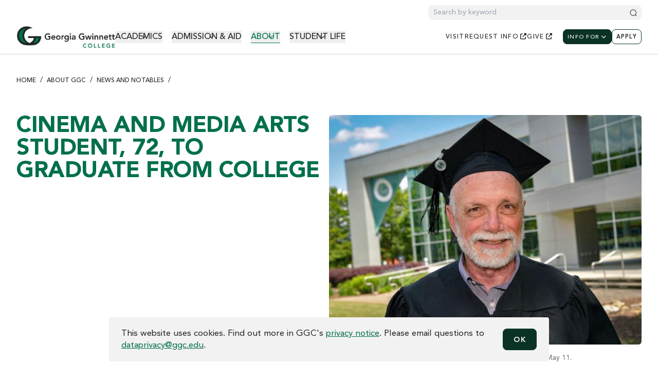

--- FILE ---
content_type: text/html; charset=UTF-8
request_url: https://www.ggc.edu/about-ggc/news/cinema-and-media-arts-student-72-to-graduate-college?fbclid=IwAR1rPt23V-OWwFiIAt1Xpcn3cKIu8BtOhPWU-RccmzrtF95TWOs_alz25fg
body_size: 12414
content:
<!DOCTYPE html>
<html lang="en" dir="ltr" prefix="og: https://ogp.me/ns#">
  <head>
    <meta charset="utf-8" />
<meta name="description" content="Cinema and Media Arts student, 72, to graduate from college" />
<meta name="keywords" content="Commencement,Communications,Degrees and Programs, Georgia Gwinnett College,School of Liberal Arts,script writing,commencement,graduate,grad,alum,alumni" />
<link rel="canonical" href="https://www.ggc.edu/about-ggc/news/cinema-and-media-arts-student-72-to-graduate-college" />
<link rel="image_src" href="https://www.ggc.edu/sites/default/files/styles/og_image/public/2025-07/og-image.jpg?h=ec041e41&amp;itok=K8-fJKx9" />
<meta name="author" content="Georgia Gwinnett College" />
<meta property="og:site_name" content="Georgia Gwinnett College" />
<meta property="og:type" content="article" />
<meta property="og:url" content="https://www.ggc.edu/about-ggc/news/cinema-and-media-arts-student-72-to-graduate-college" />
<meta property="og:title" content="Cinema and Media Arts student, 72, to graduate from college" />
<meta property="og:description" content="Cinema and Media Arts student, 72, to graduate from college" />
<meta property="og:image" content="https://www.ggc.edu/sites/default/files/styles/og_image/public/2023-05/Sam%20Kaplan%20CMAP%20Grad%201_0.jpg?h=72d90b5d&amp;itok=PAJfdzoX" />
<meta property="og:locale" content="en_US" />
<meta property="article:published_time" content="2023-05-09T01:00:00-0400" />
<meta name="twitter:card" content="summary_large_image" />
<meta name="twitter:title" content="Cinema and Media Arts student, 72, to graduate from college" />
<meta name="twitter:description" content="Cinema and Media Arts student, 72, to graduate from college" />
<meta name="twitter:image" content="https://www.ggc.edu/sites/default/files/styles/og_image/public/2023-05/Sam%20Kaplan%20CMAP%20Grad%201_0.jpg?h=72d90b5d&amp;itok=PAJfdzoX" />
<meta name="facebook-domain-verification" content="sa5iilyalc48ycybcv9yzm4k9b09nv" />
<meta name="google-site-verification" content="7ZNpXWs8FKHnDHsKRUMWwcchVoSi6QN0P3im1jaxYic" />
<meta name="Generator" content="Drupal 11 (https://www.drupal.org)" />
<meta name="MobileOptimized" content="width" />
<meta name="HandheldFriendly" content="true" />
<meta name="viewport" content="width=device-width, initial-scale=1.0" />
<style>div#sliding-popup, div#sliding-popup .eu-cookie-withdraw-banner, .eu-cookie-withdraw-tab {background: #F2F2F2} div#sliding-popup.eu-cookie-withdraw-wrapper { background: transparent; } #sliding-popup h1, #sliding-popup h2, #sliding-popup h3, #sliding-popup p, #sliding-popup label, #sliding-popup div, .eu-cookie-compliance-more-button, .eu-cookie-compliance-secondary-button, .eu-cookie-withdraw-tab { color: #212326;} .eu-cookie-withdraw-tab { border-color: #212326;}</style>
<link rel="icon" href="/themes/custom/ggc/favicon.ico" type="image/vnd.microsoft.icon" />
<script>window.a2a_config=window.a2a_config||{};a2a_config.callbacks=[];a2a_config.overlays=[];a2a_config.templates={};</script>

    <title>Cinema and Media Arts student, 72, to graduate from college | Georgia Gwinnett College</title>
    <link rel="stylesheet" media="all" href="/sites/default/files/css/css_Gk0KcD2koigZ0Efm_yY56YQP32YZk75sKuR1aVwV3qM.css?delta=0&amp;language=en&amp;theme=ggc&amp;include=[base64]" />
<link rel="stylesheet" media="all" href="//cdnjs.cloudflare.com/ajax/libs/font-awesome/6.6.0/css/all.min.css" />
<link rel="stylesheet" media="all" href="//cdnjs.cloudflare.com/ajax/libs/font-awesome/6.6.0/css/v4-shims.min.css" />
<link rel="stylesheet" media="all" href="/sites/default/files/css/css_VrA8ZmoD3GkaHYybYN5xzZYVRhawP7IBP_trrRVX1FY.css?delta=3&amp;language=en&amp;theme=ggc&amp;include=[base64]" />
<link rel="stylesheet" media="all" href="/sites/default/files/css/css_d-J-h9QMVceuWMOgyiDCPLYCO-1br2HI7nCwS-VVPsk.css?delta=4&amp;language=en&amp;theme=ggc&amp;include=[base64]" />

    <script type="application/json" data-drupal-selector="drupal-settings-json">{"path":{"baseUrl":"\/","pathPrefix":"","currentPath":"node\/1640","currentPathIsAdmin":false,"isFront":false,"currentLanguage":"en","currentQuery":{"fbclid":"IwAR1rPt23V-OWwFiIAt1Xpcn3cKIu8BtOhPWU-RccmzrtF95TWOs_alz25fg"}},"pluralDelimiter":"\u0003","suppressDeprecationErrors":true,"gtag":{"tagId":"","consentMode":false,"otherIds":[],"events":[],"additionalConfigInfo":[]},"ajaxPageState":{"libraries":"[base64]","theme":"ggc","theme_token":null},"ajaxTrustedUrl":{"\/search":true},"gtm":{"tagId":null,"settings":{"data_layer":"dataLayer","include_classes":false,"allowlist_classes":"","blocklist_classes":"","include_environment":false,"environment_id":"","environment_token":""},"tagIds":["GTM-K8N634J"]},"ggc_acalog":{"field_most_current_catalog_name":"2025-2026 Undergraduate Catalog","field_most_current_apm_name":"2025-2026 Administrative Policy Manual","field_2016_catalog_name":"2016 - 2017 Georgia Gwinnett College Catalog"},"data":{"extlink":{"extTarget":false,"extTargetAppendNewWindowDisplay":false,"extTargetAppendNewWindowLabel":"(opens in a new window)","extTargetNoOverride":false,"extNofollow":false,"extTitleNoOverride":true,"extNoreferrer":true,"extFollowNoOverride":false,"extClass":"ext","extLabel":"(link is external)","extImgClass":false,"extSubdomains":false,"extExclude":"","extInclude":"","extCssExclude":"","extCssInclude":"","extCssExplicit":"","extAlert":false,"extAlertText":"This link will take you to an external web site. We are not responsible for their content.","extHideIcons":false,"mailtoClass":"0","telClass":"0","mailtoLabel":"(link sends email)","telLabel":"(link is a phone number)","extUseFontAwesome":true,"extIconPlacement":"append","extPreventOrphan":true,"extFaLinkClasses":"fa fa-external-link","extFaMailtoClasses":"fa fa-envelope-o","extAdditionalLinkClasses":"","extAdditionalMailtoClasses":"","extAdditionalTelClasses":"","extFaTelClasses":"fa fa-phone","allowedDomains":[],"extExcludeNoreferrer":""}},"eu_cookie_compliance":{"cookie_policy_version":"1.0.0","popup_enabled":true,"popup_agreed_enabled":false,"popup_hide_agreed":false,"popup_clicking_confirmation":false,"popup_scrolling_confirmation":false,"popup_html_info":"\u003Cdiv class=\u0022eu-cookie-compliance-banner eu-cookie-compliance-banner-info eu-cookie-compliance-banner--default\u0022 role=\u0022alert\u0022 aria-labelledby=\u0022cookie-banner-title\u0022\u003E\n  \u003Ch2 id=\u0022cookie-banner-title\u0022 class=\u0022sr-only\u0022\u003ECookie Consent\u003C\/h2\u003E\n  \u003Cdiv class=\u0022flex lg:gap-2 max-md:flex-col justify-between items-center [\u0026_button]:whitespace-nowrap\u0022\u003E\n        \u003Cdiv id=\u0022popup-text\u0022 class=\u0022text-formatted\u0022 role=\u0022document\u0022\u003E\n      \u003Cp\u003EThis website uses cookies. Find out more in GGC\u0027s \u003Ca href=\u0022\/privacy-policy\u0022\u003Eprivacy notice\u003C\/a\u003E. Please email questions to \u003Ca href=\u0022mailto:dataprivacy@ggc.edu\u0022\u003Edataprivacy@ggc.edu\u003C\/a\u003E.\u003C\/p\u003E\n\n          \u003C\/div\u003E\n\n    \n    \u003Cdiv id=\u0022popup-buttons\u0022 class=\u0022my-4\u0022\u003E\n      \n      \n\n\n\n\n\n\n\n\n\n\n            \u003Cbutton  data-component-id=\u0022ggc:button\u0022 class=\u0022btn inline-block items-center justify-center btn--primary btn--sm agree-button\u0022\u003E\n            \u003Cspan\u003E\n    OK\n  \u003C\/span\u003E\n      \n  \n              \u003C\/button\u003E\n      \n\n\n          \u003C\/div\u003E\n  \u003C\/div\u003E\n\u003C\/div\u003E","use_mobile_message":false,"mobile_popup_html_info":"\u003Cdiv class=\u0022eu-cookie-compliance-banner eu-cookie-compliance-banner-info eu-cookie-compliance-banner--default\u0022 role=\u0022alert\u0022 aria-labelledby=\u0022cookie-banner-title\u0022\u003E\n  \u003Ch2 id=\u0022cookie-banner-title\u0022 class=\u0022sr-only\u0022\u003ECookie Consent\u003C\/h2\u003E\n  \u003Cdiv class=\u0022flex lg:gap-2 max-md:flex-col justify-between items-center [\u0026_button]:whitespace-nowrap\u0022\u003E\n        \u003Cdiv id=\u0022popup-text\u0022 class=\u0022text-formatted\u0022 role=\u0022document\u0022\u003E\n      \n          \u003C\/div\u003E\n\n    \n    \u003Cdiv id=\u0022popup-buttons\u0022 class=\u0022my-4\u0022\u003E\n      \n      \n\n\n\n\n\n\n\n\n\n\n            \u003Cbutton  data-component-id=\u0022ggc:button\u0022 class=\u0022btn inline-block items-center justify-center btn--primary btn--sm agree-button\u0022\u003E\n            \u003Cspan\u003E\n    OK\n  \u003C\/span\u003E\n      \n  \n              \u003C\/button\u003E\n      \n\n\n          \u003C\/div\u003E\n  \u003C\/div\u003E\n\u003C\/div\u003E","mobile_breakpoint":768,"popup_html_agreed":false,"popup_use_bare_css":false,"popup_height":"auto","popup_width":"80%","popup_delay":1000,"popup_link":"\/","popup_link_new_window":true,"popup_position":false,"fixed_top_position":true,"popup_language":"en","store_consent":false,"better_support_for_screen_readers":false,"cookie_name":"ggc_consent","reload_page":false,"domain":"","domain_all_sites":false,"popup_eu_only":false,"popup_eu_only_js":false,"cookie_lifetime":100,"cookie_session":0,"set_cookie_session_zero_on_disagree":0,"disagree_do_not_show_popup":false,"method":"default","automatic_cookies_removal":true,"allowed_cookies":"","withdraw_markup":"\u003Cbutton type=\u0022button\u0022 class=\u0022eu-cookie-withdraw-tab\u0022\u003EPrivacy settings\u003C\/button\u003E\n\u003Cdiv class=\u0022eu-cookie-withdraw-banner\u0022\u003E\n  \u003Cdiv class=\u0022popup-content info eu-cookie-compliance-content\u0022\u003E\n    \u003Cdiv id=\u0022popup-text\u0022 class=\u0022eu-cookie-compliance-message\u0022 role=\u0022document\u0022\u003E\n      \u003Ch2\u003EWe use cookies on this site to enhance your user experience\u003C\/h2\u003E\n\u003Cp\u003EYou have given your consent for us to set cookies.\u003C\/p\u003E\n\n    \u003C\/div\u003E\n    \u003Cdiv id=\u0022popup-buttons\u0022 class=\u0022eu-cookie-compliance-buttons\u0022\u003E\n      \u003Cbutton type=\u0022button\u0022 class=\u0022eu-cookie-withdraw-button  button button--small button--primary\u0022\u003EWithdraw consent\u003C\/button\u003E\n    \u003C\/div\u003E\n  \u003C\/div\u003E\n\u003C\/div\u003E","withdraw_enabled":false,"reload_options":0,"reload_routes_list":"","withdraw_button_on_info_popup":false,"cookie_categories":[],"cookie_categories_details":[],"enable_save_preferences_button":true,"cookie_value_disagreed":"0","cookie_value_agreed_show_thank_you":"1","cookie_value_agreed":"true","containing_element":"body","settings_tab_enabled":false,"olivero_primary_button_classes":" button button--small button--primary","olivero_secondary_button_classes":" button button--small","close_button_action":"close_banner","open_by_default":true,"modules_allow_popup":true,"hide_the_banner":false,"geoip_match":true,"unverified_scripts":[]},"better_exposed_filters":{"autosubmit_exclude_textfield":true},"user":{"uid":0,"permissionsHash":"9a5e70ed499c95611f11a165814ce6b4b05df0085e0b3c488406c6b6c4a12897"}}</script>
<script src="/sites/default/files/js/js__RuqFiP9tB4W1JkiI_F5JbUGpwOVUo88ej5CKFnvb9c.js?scope=header&amp;delta=0&amp;language=en&amp;theme=ggc&amp;include=[base64]"></script>
<script src="/modules/contrib/google_tag/js/gtag.js?t9ncws"></script>
<script src="/modules/contrib/google_tag/js/gtm.js?t9ncws"></script>

  </head>
  <body class="has-active-filters path-node page-node-type-article">
        <a href="#main-content" class="visually-hidden focusable skip-link">
      Skip to main content
    </a>
    <noscript><iframe src="https://www.googletagmanager.com/ns.html?id=GTM-K8N634J"
                  height="0" width="0" style="display:none;visibility:hidden"></iframe></noscript>

      <div class="dialog-off-canvas-main-canvas" data-off-canvas-main-canvas>
    <div  id="pg__c">
    <header class='ggc-header'  id="pg__c" data-component-id="ggc:header" id="page-top" role="banner">
  <div class="ggc-header__search container flex-row flex-nowrap justify-end gap-2 px-4 md:px-8 pt-[10px] hidden xl:flex">
      <div class="region region-header-search">
    <div class="views-exposed-form bef-exposed-form block block-views-exposed-filter-blocks block-views-exposed-filter-blocks-block" data-bef-auto-submit="" data-bef-auto-submit-delay="500" data-bef-auto-submit-minimum-length="3" data-bef-auto-submit-full-form="" data-drupal-selector="views-exposed-form-search-page-search" id="block-ggc-viewsexposedfilterblock">
  
    
      <form data-block="header_search" action="/search" method="get" id="views-exposed-form-search-page-search" accept-charset="UTF-8">
  <div class="form--inline clearfix">
  <div class="js-form-item form-item js-form-type-textfield form-type-textfield js-form-item-keywords form-item-keywords">
      
        <input placeholder="Search by keyword" data-drupal-selector="edit-keywords" type="text" id="edit-keywords" name="keywords" value="" size="30" maxlength="128" class="form-text" />

        </div>
<div data-drupal-selector="edit-actions" class="form-actions js-form-wrapper form-wrapper" id="edit-actions"><input data-bef-auto-submit-click="" data-drupal-selector="edit-submit-search" type="submit" id="edit-submit-search" value="Apply" class="button js-form-submit form-submit" />
</div>

</div>

</form>

  </div>

  </div>

  </div>
  <div class="ggc-header__inner container items-center flex space-between gap-6 xl:gap-8 2xl:gap-20 px-4 md:px-8 py-3">
    <div class="ggc-header__logo max-w-48">
        <div class="region region-header-branding">
    <div id="block-ggc-branding" class="block block-system block-system-branding-block">
  
    
        <a href="/" rel="home" class="site-logo">
      <img src="/themes/custom/ggc/images/logo.png" alt="Home" />
    </a>
      </div>

  </div>

    </div>
    <div class="ggc-header__menu hidden xl:flex items-center">
      <nav role="navigation" aria-labelledby="block-ggc-mainnavigation-menu" id="block-ggc-mainnavigation" class="block block-menu navigation menu--main">
            
  <h2 class="visually-hidden" id="block-ggc-mainnavigation-menu">Main navigation</h2>
  

        
<ul  data-block="header_menu" class="uoheader__main-nav disclosure menu">
                              <li class="menu-item has-dropdown">
                      <button type="button" class="expand-button" aria-expanded="false" aria-controls="submenu-0-0">
              <span pointer-events="false" class="title-text">Academics</span>
              <span pointer-events="false" class="triangle" aria-hidden="true"><i class="fa-solid fa-chevron-down"></i></span>
            </button>
            <ul id="submenu-0-0" class="submenu" style="display: none;">
                                          <li class="menu-item">
                                    <a href="/academics/degrees-and-programs" aria-current="false" data-drupal-link-system-path="node/1276">Degrees and Programs</a>
                              </li>
                              <li class="menu-item">
                                    <a href="/academics/schools" aria-current="false" data-drupal-link-system-path="node/3331">Schools</a>
                              </li>
                              <li class="menu-item">
                                    <a href="/academics/beyond-the-classroom" aria-current="false" data-drupal-link-system-path="node/3306">Beyond the Classroom</a>
                              </li>
                              <li class="menu-item">
                                    <a href="/academics/honors-program" title="Honors Program" aria-current="false" data-drupal-link-system-path="node/1373">Honors Program</a>
                              </li>
                              <li class="menu-item">
                                    <a href="/academics/academic-support-and-opportunities-0" title="Academic Support and Opportunities" aria-current="false" data-drupal-link-system-path="node/16156">Academic Support and Opportunities</a>
                              </li>
                              <li class="menu-item">
                                    <a href="/academics/academic-calendars" title="Academic Calendars" aria-current="false" data-drupal-link-system-path="node/1224">Academic Calendars</a>
                              </li>
                              <li class="menu-item">
                                    <a href="/academics/ggc-catalog" aria-current="false" data-drupal-link-system-path="node/1452">GGC Catalog</a>
                              </li>
                              <li class="menu-item">
                                    <a href="/academics/kaufman-library" title="Kaufman Library" aria-current="false" data-drupal-link-system-path="node/2762">Kaufman Library</a>
                              </li>
                              <li class="menu-item">
                                    <a href="/academics/registrar" title="Registrar" aria-current="false" data-drupal-link-system-path="node/1278">Registrar</a>
                              </li>
                              <li class="menu-item">
                                    <a href="/academics/commencement" title="Commencement" aria-current="false" data-drupal-link-system-path="node/1513">Commencement</a>
                              </li>
            
                              <li class="menu-item">
                                    <a href="/academics" title="Academics" class="main-link primary-link" data-drupal-link-system-path="node/1164">                    Academics Overview                  </a>
                </li>
                          </ul>
                  </li>
                              <li class="menu-item has-dropdown">
                      <button type="button" class="expand-button" aria-expanded="false" aria-controls="submenu-0-1">
              <span pointer-events="false" class="title-text">Admission &amp; Aid</span>
              <span pointer-events="false" class="triangle" aria-hidden="true"><i class="fa-solid fa-chevron-down"></i></span>
            </button>
            <ul id="submenu-0-1" class="submenu" style="display: none;">
                                          <li class="menu-item">
                                    <a href="/admission-aid/admissions" aria-current="false" data-drupal-link-system-path="node/1339">Admissions</a>
                              </li>
                              <li class="menu-item">
                                    <a href="/admission-aid/financial-aid" aria-current="false" data-drupal-link-system-path="node/1289">Financial Aid</a>
                              </li>
                              <li class="menu-item">
                                    <a href="/admission-aid/academic-self-assessment" title="Academic Self Assessment" aria-current="false" data-drupal-link-system-path="node/1337">Academic Self Assessment</a>
                              </li>
                              <li class="menu-item">
                                    <a href="/admission-aid/calculate-your-costs" aria-current="false" data-drupal-link-system-path="node/1295">Calculate Your Costs</a>
                              </li>
                              <li class="menu-item">
                                    <a href="/admission-aid/check-application-status" aria-current="false" data-drupal-link-system-path="node/1178">Check Application Status</a>
                              </li>
                              <li class="menu-item">
                                    <a href="/admission-aid/deadlines" aria-current="false" data-drupal-link-system-path="node/1173">Deadlines</a>
                              </li>
                              <li class="menu-item">
                                    <a href="/admission-aid/dual-enrollment-admission" aria-current="false" data-drupal-link-system-path="node/1334">Dual Enrollment Admission</a>
                              </li>
                              <li class="menu-item">
                                    <a href="/admission-aid/grizzly-welcome-center" aria-current="false" data-drupal-link-system-path="node/1575">Grizzly Welcome Center</a>
                              </li>
                              <li class="menu-item">
                                    <a href="/admission-aid/international-student-services" aria-current="false" data-drupal-link-system-path="node/2738">International Student Services</a>
                              </li>
                              <li class="menu-item">
                                    <a href="/admission-aid/student-accounts" aria-current="false" data-drupal-link-system-path="node/1290">Student Accounts</a>
                              </li>
            
                              <li class="menu-item">
                                    <a href="/admission-aid" title="Admission &amp; Aid" class="main-link primary-link" data-drupal-link-system-path="node/3071">                    Admission &amp; Aid Overview                  </a>
                </li>
                          </ul>
                  </li>
                              <li class="menu-item active-trial has-dropdown">
                      <button type="button" class="expand-button" aria-expanded="false" aria-controls="submenu-0-2">
              <span pointer-events="false" class="title-text">About</span>
              <span pointer-events="false" class="triangle" aria-hidden="true"><i class="fa-solid fa-chevron-down"></i></span>
            </button>
            <ul id="submenu-0-2" class="submenu" style="display: none;">
                                          <li class="menu-item">
                                    <a href="/about-ggc/events" title="Calendar of GGC Events" aria-current="false" data-drupal-link-system-path="node/1308">Events</a>
                              </li>
                              <li class="menu-item">
                                    <a href="/about-ggc/news-and-notables" aria-current="false" data-drupal-link-system-path="node/2776">News</a>
                              </li>
                              <li class="menu-item">
                                    <a href="/about-ggc/accreditation" title="About GGC Accreditation" aria-current="false" data-drupal-link-system-path="node/1170">Accreditation</a>
                              </li>
                              <li class="menu-item">
                                    <a href="/about-ggc/departments" aria-current="false" data-drupal-link-system-path="node/2761">Departments</a>
                              </li>
                              <li class="menu-item">
                                    <a href="/about-ggc/fast-facts" aria-current="false" data-drupal-link-system-path="node/2744">Fast Facts</a>
                              </li>
                              <li class="menu-item">
                                    <a href="/about-ggc/ggc-hours" aria-current="false" data-drupal-link-system-path="node/1299">GGC Hours</a>
                              </li>
                              <li class="menu-item">
                                    <a href="/about-ggc/maps-and-directions" aria-current="false" data-drupal-link-system-path="node/1306">Maps and Directions</a>
                              </li>
                              <li class="menu-item">
                                    <a href="/about-ggc/office-of-the-president" aria-current="false" data-drupal-link-system-path="node/1219">Office of the President</a>
                              </li>
                              <li class="menu-item">
                                    <a href="/about-ggc/work-at-ggc" aria-current="false" data-drupal-link-system-path="node/2737">Work at GGC</a>
                              </li>
                              <li class="menu-item">
                                    <a href="/about-ggc/contact-us" aria-current="false" data-drupal-link-system-path="node/2740">Contact Us</a>
                              </li>
                              <li class="menu-item">
                                    <a href="/about-ggc/ggc-at-a-glance/ggc-at-a-glance-history" aria-current="false" data-drupal-link-system-path="node/2759">History</a>
                              </li>
            
                              <li class="menu-item">
                                    <a href="/about-ggc" class="main-link primary-link" data-drupal-link-system-path="node/1166">                    About Overview                  </a>
                </li>
                          </ul>
                  </li>
                              <li class="menu-item has-dropdown">
                      <button type="button" class="expand-button" aria-expanded="false" aria-controls="submenu-0-3">
              <span pointer-events="false" class="title-text">Student Life</span>
              <span pointer-events="false" class="triangle" aria-hidden="true"><i class="fa-solid fa-chevron-down"></i></span>
            </button>
            <ul id="submenu-0-3" class="submenu" style="display: none;">
                                          <li class="menu-item">
                                    <a href="/student-life/greenlight-activities-board" aria-current="false" data-drupal-link-system-path="node/1445">Greenlight Activities Board</a>
                              </li>
                              <li class="menu-item">
                                    <a href="/student-life/grizzlies-serve-volunteer-opportunities" aria-current="false" data-drupal-link-system-path="node/1447">Grizzlies Serve Volunteer Opportunities</a>
                              </li>
                              <li class="menu-item">
                                    <a href="/student-life/student-government-association" aria-current="false" data-drupal-link-system-path="node/1446">Student Government Association</a>
                              </li>
                              <li class="menu-item">
                                    <a href="/about-ggc/departments/student-housing" aria-current="false" data-drupal-link-system-path="node/2735">Student Housing</a>
                              </li>
                              <li class="menu-item">
                                    <a href="/student-life/student-services" aria-current="false" data-drupal-link-system-path="node/1344">Student Services</a>
                              </li>
                              <li class="menu-item">
                                    <a href="/student-life/student-success-resources" title="Student success" aria-current="false" data-drupal-link-system-path="node/1226">Student success Resources</a>
                              </li>
            
                              <li class="menu-item">
                                    <a href="/student-life" title="Student Life" class="main-link primary-link" data-drupal-link-system-path="node/1312">                    Student Life Overview                  </a>
                </li>
                          </ul>
                  </li>
            
</ul>


  </nav>

    </div>
    <div class='ggc-header__utility-menu hidden xl:flex ml-auto items-center'>
      <nav role="navigation" aria-labelledby="block-ggc-utilitynavigationmain-menu" id="block-ggc-utilitynavigationmain" class="block block-menu navigation menu--utility-navigation-main">
            
  <h2 class="visually-hidden" id="block-ggc-utilitynavigationmain-menu">Utility navigation: Main</h2>
  

        
                <ul data-block="header_menu" class="menu menu--level-1">
                    <li class="menu-item">
        <a href="/admissions/visit-and-learn-about-ggc" data-drupal-link-system-path="node/2771">visit</a>
              </li>
                <li class="menu-item">
        <a href="https://ggc.elluciancrmrecruit.com/Apply/Account/Create?_gl=1*enpesc*_ga*MTU3NjYwMzQwNS4xNzQwNTk4Mjkx*_ga_E559LJ4MFH*czE3NTE0MDQzMjQkbzE4NyRnMSR0MTc1MTQwNDMyOSRqNTUkbDAkaDA.&amp;_ga=2.138981043.1465044642.1751288864-1576603405.1740598291">request info</a>
              </li>
                <li class="menu-item">
        <a href="https://www.ggcfoundation.org/giving">Give</a>
              </li>
        </ul>
  


  </nav>

      <div class='ggc-header__utility-buttons ml-5 flex gap-3'>
        <nav role="navigation" aria-labelledby="block-ggc-utilitynavigationinfo-menu" id="block-ggc-utilitynavigationinfo" class="block block-menu navigation menu--utility-navigation-info">
            
  <h2 class="visually-hidden" id="block-ggc-utilitynavigationinfo-menu">Utility navigation: Info</h2>
  

        

<ul  data-block="header_menu" class="uoheader__utility-nav uoheader__main-nav disclosure menu">
                              <li class="menu-item has-dropdown">
                      <button type="button" class="expand-button" aria-expanded="false" aria-controls="submenu-0-0">
              <span pointer-events="false" class="title-text">info for</span>
              <span pointer-events="false" class="triangle" aria-hidden="true"><i class="fa-solid fa-chevron-down"></i></span>
            </button>
            <ul id="submenu-0-0" class="submenu" style="display: none;">
                                          <li class="menu-item">
                                    <a href="/admission-aid/admissions/newly-admitted-students" aria-current="false" data-drupal-link-system-path="node/1189">Newly Admitted Students</a>
                              </li>
                              <li class="menu-item">
                                    <a href="/info-for/students" aria-current="false" data-drupal-link-system-path="node/2751">students</a>
                              </li>
                              <li class="menu-item">
                                    <a href="/academics/commencement/graduates" aria-current="false" data-drupal-link-system-path="node/2774">graduates</a>
                              </li>
                              <li class="menu-item">
                                    <a href="/parents" aria-current="false" data-drupal-link-system-path="node/1309">Parents and Family</a>
                              </li>
                              <li class="menu-item">
                                    <a href="/faculty-and-staff" aria-current="false" data-drupal-link-system-path="node/2772">Faculty and Staff</a>
                              </li>
                              <li class="menu-item">
                                    <a href="/info-for/community" aria-current="false" data-drupal-link-system-path="node/2773">Community</a>
                              </li>
                              <li class="menu-item">
                                    <a href="/alumni-association" aria-current="false" data-drupal-link-system-path="node/1459">Alumni</a>
                              </li>
            
                          </ul>
                  </li>
            
</ul>



  </nav>

        <nav role="navigation" aria-labelledby="block-ggc-utilitynavigationbuttons-menu" id="block-ggc-utilitynavigationbuttons" class="block block-menu navigation menu--utility-navigation-buttons">
            
  <h2 class="visually-hidden" id="block-ggc-utilitynavigationbuttons-menu">Utility navigation: Buttons</h2>
  

        
                <ul data-block="header_menu" class="menu menu--level-1">
                    <li class="menu-item">
        <a href="/admission-aid/admissions/how-to-apply" data-drupal-link-system-path="node/1221">Apply</a>
              </li>
        </ul>
  


  </nav>

      </div>
    </div>
    <button class="ggc-header__expand-mobile-search-btn xl:hidden ml-auto" type="button" data-bs-toggle="collapse" data-bs-target="#mobileSearch" aria-expanded="false" aria-controls="mobileSearch">
      <span class="sr-only">Toggle search bar</span>
      <i class="icon-search w-6 h-6 block text-[1.5rem] pointer-events-none"></i>
      <svg xmlns="http://www.w3.org/2000/svg" width="25" height="25" viewBox="0 0 25 25" fill="#212326" class="bi bi-x-lg icon-close text-3xl pointer-events-none">
        <path d="M20.5938 4.5L4.59375 20.5M4.59375 4.5L20.5938 20.5" stroke="#212326" stroke-width="1.25" stroke-linecap="round" stroke-linejoin="round"/>
      </svg>
    </button>
    <button class="ggc-header__expand-mobile-menu-btn xl:hidden" type="button" data-bs-toggle="collapse" data-bs-target="#mobileMenu" aria-expanded="false" aria-controls="mobileMenu">
      <span class="sr-only">Toggle mobile menu</span>
      <svg xmlns="http://www.w3.org/2000/svg" width="25" height="25" viewBox="0 0 25 25" fill="#212326" class="icon-hamburger bi bi-list text-3xl pointer-events-none">
        <rect width="24" height="24" transform="translate(0.59375 0.5)" fill="white"/>
        <path d="M3.59375 12.5H21.5938M3.59375 6.5H21.5938M3.59375 18.5H21.5938" stroke="#212326" stroke-width="1.25" stroke-linecap="round" stroke-linejoin="round"/>
      </svg>
      <svg xmlns="http://www.w3.org/2000/svg" width="25" height="25" viewBox="0 0 25 25" fill="#212326" class="bi bi-x-lg icon-close text-3xl pointer-events-none">
        <path d="M20.5938 4.5L4.59375 20.5M4.59375 4.5L20.5938 20.5" stroke="#212326" stroke-width="1.25" stroke-linecap="round" stroke-linejoin="round"/>
      </svg>
    </button>
  </div>
  <div class="ggc-header__mobile-search collapse xl:hidden" id="mobileSearch">
      <div class="region region-header-search">
    <div class="views-exposed-form bef-exposed-form block block-views-exposed-filter-blocks block-views-exposed-filter-blocks-block" data-bef-auto-submit="" data-bef-auto-submit-delay="500" data-bef-auto-submit-minimum-length="3" data-bef-auto-submit-full-form="" data-drupal-selector="views-exposed-form-search-page-search" id="block-ggc-viewsexposedfilterblock">
  
    
      <form data-block="header_search" action="/search" method="get" id="views-exposed-form-search-page-search" accept-charset="UTF-8">
  <div class="form--inline clearfix">
  <div class="js-form-item form-item js-form-type-textfield form-type-textfield js-form-item-keywords form-item-keywords">
      
        <input placeholder="Search by keyword" data-drupal-selector="edit-keywords" type="text" id="edit-keywords" name="keywords" value="" size="30" maxlength="128" class="form-text" />

        </div>
<div data-drupal-selector="edit-actions" class="form-actions js-form-wrapper form-wrapper" id="edit-actions"><input data-bef-auto-submit-click="" data-drupal-selector="edit-submit-search" type="submit" id="edit-submit-search" value="Apply" class="button js-form-submit form-submit" />
</div>

</div>

</form>

  </div>

  </div>

  </div>
  <div class="ggc-header__mobile-menu collapse xl:hidden" id="mobileMenu">
    <nav role="navigation" aria-labelledby="block-ggc-mainnavigation-menu" id="block-ggc-mainnavigation" class="block block-menu navigation menu--main">
            
  <h2 class="visually-hidden" id="block-ggc-mainnavigation-menu">Main navigation</h2>
  

        
<ul  data-block="header_menu" class="uoheader__main-nav disclosure menu">
                              <li class="menu-item has-dropdown">
                      <button type="button" class="expand-button" aria-expanded="false" aria-controls="submenu-0-0">
              <span pointer-events="false" class="title-text">Academics</span>
              <span pointer-events="false" class="triangle" aria-hidden="true"><i class="fa-solid fa-chevron-down"></i></span>
            </button>
            <ul id="submenu-0-0" class="submenu" style="display: none;">
                                          <li class="menu-item">
                                    <a href="/academics/degrees-and-programs" aria-current="false" data-drupal-link-system-path="node/1276">Degrees and Programs</a>
                              </li>
                              <li class="menu-item">
                                    <a href="/academics/schools" aria-current="false" data-drupal-link-system-path="node/3331">Schools</a>
                              </li>
                              <li class="menu-item">
                                    <a href="/academics/beyond-the-classroom" aria-current="false" data-drupal-link-system-path="node/3306">Beyond the Classroom</a>
                              </li>
                              <li class="menu-item">
                                    <a href="/academics/honors-program" title="Honors Program" aria-current="false" data-drupal-link-system-path="node/1373">Honors Program</a>
                              </li>
                              <li class="menu-item">
                                    <a href="/academics/academic-support-and-opportunities-0" title="Academic Support and Opportunities" aria-current="false" data-drupal-link-system-path="node/16156">Academic Support and Opportunities</a>
                              </li>
                              <li class="menu-item">
                                    <a href="/academics/academic-calendars" title="Academic Calendars" aria-current="false" data-drupal-link-system-path="node/1224">Academic Calendars</a>
                              </li>
                              <li class="menu-item">
                                    <a href="/academics/ggc-catalog" aria-current="false" data-drupal-link-system-path="node/1452">GGC Catalog</a>
                              </li>
                              <li class="menu-item">
                                    <a href="/academics/kaufman-library" title="Kaufman Library" aria-current="false" data-drupal-link-system-path="node/2762">Kaufman Library</a>
                              </li>
                              <li class="menu-item">
                                    <a href="/academics/registrar" title="Registrar" aria-current="false" data-drupal-link-system-path="node/1278">Registrar</a>
                              </li>
                              <li class="menu-item">
                                    <a href="/academics/commencement" title="Commencement" aria-current="false" data-drupal-link-system-path="node/1513">Commencement</a>
                              </li>
            
                              <li class="menu-item">
                                    <a href="/academics" title="Academics" class="main-link primary-link" data-drupal-link-system-path="node/1164">                    Academics Overview                  </a>
                </li>
                          </ul>
                  </li>
                              <li class="menu-item has-dropdown">
                      <button type="button" class="expand-button" aria-expanded="false" aria-controls="submenu-0-1">
              <span pointer-events="false" class="title-text">Admission &amp; Aid</span>
              <span pointer-events="false" class="triangle" aria-hidden="true"><i class="fa-solid fa-chevron-down"></i></span>
            </button>
            <ul id="submenu-0-1" class="submenu" style="display: none;">
                                          <li class="menu-item">
                                    <a href="/admission-aid/admissions" aria-current="false" data-drupal-link-system-path="node/1339">Admissions</a>
                              </li>
                              <li class="menu-item">
                                    <a href="/admission-aid/financial-aid" aria-current="false" data-drupal-link-system-path="node/1289">Financial Aid</a>
                              </li>
                              <li class="menu-item">
                                    <a href="/admission-aid/academic-self-assessment" title="Academic Self Assessment" aria-current="false" data-drupal-link-system-path="node/1337">Academic Self Assessment</a>
                              </li>
                              <li class="menu-item">
                                    <a href="/admission-aid/calculate-your-costs" aria-current="false" data-drupal-link-system-path="node/1295">Calculate Your Costs</a>
                              </li>
                              <li class="menu-item">
                                    <a href="/admission-aid/check-application-status" aria-current="false" data-drupal-link-system-path="node/1178">Check Application Status</a>
                              </li>
                              <li class="menu-item">
                                    <a href="/admission-aid/deadlines" aria-current="false" data-drupal-link-system-path="node/1173">Deadlines</a>
                              </li>
                              <li class="menu-item">
                                    <a href="/admission-aid/dual-enrollment-admission" aria-current="false" data-drupal-link-system-path="node/1334">Dual Enrollment Admission</a>
                              </li>
                              <li class="menu-item">
                                    <a href="/admission-aid/grizzly-welcome-center" aria-current="false" data-drupal-link-system-path="node/1575">Grizzly Welcome Center</a>
                              </li>
                              <li class="menu-item">
                                    <a href="/admission-aid/international-student-services" aria-current="false" data-drupal-link-system-path="node/2738">International Student Services</a>
                              </li>
                              <li class="menu-item">
                                    <a href="/admission-aid/student-accounts" aria-current="false" data-drupal-link-system-path="node/1290">Student Accounts</a>
                              </li>
            
                              <li class="menu-item">
                                    <a href="/admission-aid" title="Admission &amp; Aid" class="main-link primary-link" data-drupal-link-system-path="node/3071">                    Admission &amp; Aid Overview                  </a>
                </li>
                          </ul>
                  </li>
                              <li class="menu-item active-trial has-dropdown">
                      <button type="button" class="expand-button" aria-expanded="false" aria-controls="submenu-0-2">
              <span pointer-events="false" class="title-text">About</span>
              <span pointer-events="false" class="triangle" aria-hidden="true"><i class="fa-solid fa-chevron-down"></i></span>
            </button>
            <ul id="submenu-0-2" class="submenu" style="display: none;">
                                          <li class="menu-item">
                                    <a href="/about-ggc/events" title="Calendar of GGC Events" aria-current="false" data-drupal-link-system-path="node/1308">Events</a>
                              </li>
                              <li class="menu-item">
                                    <a href="/about-ggc/news-and-notables" aria-current="false" data-drupal-link-system-path="node/2776">News</a>
                              </li>
                              <li class="menu-item">
                                    <a href="/about-ggc/accreditation" title="About GGC Accreditation" aria-current="false" data-drupal-link-system-path="node/1170">Accreditation</a>
                              </li>
                              <li class="menu-item">
                                    <a href="/about-ggc/departments" aria-current="false" data-drupal-link-system-path="node/2761">Departments</a>
                              </li>
                              <li class="menu-item">
                                    <a href="/about-ggc/fast-facts" aria-current="false" data-drupal-link-system-path="node/2744">Fast Facts</a>
                              </li>
                              <li class="menu-item">
                                    <a href="/about-ggc/ggc-hours" aria-current="false" data-drupal-link-system-path="node/1299">GGC Hours</a>
                              </li>
                              <li class="menu-item">
                                    <a href="/about-ggc/maps-and-directions" aria-current="false" data-drupal-link-system-path="node/1306">Maps and Directions</a>
                              </li>
                              <li class="menu-item">
                                    <a href="/about-ggc/office-of-the-president" aria-current="false" data-drupal-link-system-path="node/1219">Office of the President</a>
                              </li>
                              <li class="menu-item">
                                    <a href="/about-ggc/work-at-ggc" aria-current="false" data-drupal-link-system-path="node/2737">Work at GGC</a>
                              </li>
                              <li class="menu-item">
                                    <a href="/about-ggc/contact-us" aria-current="false" data-drupal-link-system-path="node/2740">Contact Us</a>
                              </li>
                              <li class="menu-item">
                                    <a href="/about-ggc/ggc-at-a-glance/ggc-at-a-glance-history" aria-current="false" data-drupal-link-system-path="node/2759">History</a>
                              </li>
            
                              <li class="menu-item">
                                    <a href="/about-ggc" class="main-link primary-link" data-drupal-link-system-path="node/1166">                    About Overview                  </a>
                </li>
                          </ul>
                  </li>
                              <li class="menu-item has-dropdown">
                      <button type="button" class="expand-button" aria-expanded="false" aria-controls="submenu-0-3">
              <span pointer-events="false" class="title-text">Student Life</span>
              <span pointer-events="false" class="triangle" aria-hidden="true"><i class="fa-solid fa-chevron-down"></i></span>
            </button>
            <ul id="submenu-0-3" class="submenu" style="display: none;">
                                          <li class="menu-item">
                                    <a href="/student-life/greenlight-activities-board" aria-current="false" data-drupal-link-system-path="node/1445">Greenlight Activities Board</a>
                              </li>
                              <li class="menu-item">
                                    <a href="/student-life/grizzlies-serve-volunteer-opportunities" aria-current="false" data-drupal-link-system-path="node/1447">Grizzlies Serve Volunteer Opportunities</a>
                              </li>
                              <li class="menu-item">
                                    <a href="/student-life/student-government-association" aria-current="false" data-drupal-link-system-path="node/1446">Student Government Association</a>
                              </li>
                              <li class="menu-item">
                                    <a href="/about-ggc/departments/student-housing" aria-current="false" data-drupal-link-system-path="node/2735">Student Housing</a>
                              </li>
                              <li class="menu-item">
                                    <a href="/student-life/student-services" aria-current="false" data-drupal-link-system-path="node/1344">Student Services</a>
                              </li>
                              <li class="menu-item">
                                    <a href="/student-life/student-success-resources" title="Student success" aria-current="false" data-drupal-link-system-path="node/1226">Student success Resources</a>
                              </li>
            
                              <li class="menu-item">
                                    <a href="/student-life" title="Student Life" class="main-link primary-link" data-drupal-link-system-path="node/1312">                    Student Life Overview                  </a>
                </li>
                          </ul>
                  </li>
            
</ul>


  </nav>

    <nav role="navigation" aria-labelledby="block-ggc-utilitynavigationinfo-menu" id="block-ggc-utilitynavigationinfo" class="block block-menu navigation menu--utility-navigation-info">
            
  <h2 class="visually-hidden" id="block-ggc-utilitynavigationinfo-menu">Utility navigation: Info</h2>
  

        

<ul  data-block="header_menu" class="uoheader__utility-nav uoheader__main-nav disclosure menu">
                              <li class="menu-item has-dropdown">
                      <button type="button" class="expand-button" aria-expanded="false" aria-controls="submenu-0-0">
              <span pointer-events="false" class="title-text">info for</span>
              <span pointer-events="false" class="triangle" aria-hidden="true"><i class="fa-solid fa-chevron-down"></i></span>
            </button>
            <ul id="submenu-0-0" class="submenu" style="display: none;">
                                          <li class="menu-item">
                                    <a href="/admission-aid/admissions/newly-admitted-students" aria-current="false" data-drupal-link-system-path="node/1189">Newly Admitted Students</a>
                              </li>
                              <li class="menu-item">
                                    <a href="/info-for/students" aria-current="false" data-drupal-link-system-path="node/2751">students</a>
                              </li>
                              <li class="menu-item">
                                    <a href="/academics/commencement/graduates" aria-current="false" data-drupal-link-system-path="node/2774">graduates</a>
                              </li>
                              <li class="menu-item">
                                    <a href="/parents" aria-current="false" data-drupal-link-system-path="node/1309">Parents and Family</a>
                              </li>
                              <li class="menu-item">
                                    <a href="/faculty-and-staff" aria-current="false" data-drupal-link-system-path="node/2772">Faculty and Staff</a>
                              </li>
                              <li class="menu-item">
                                    <a href="/info-for/community" aria-current="false" data-drupal-link-system-path="node/2773">Community</a>
                              </li>
                              <li class="menu-item">
                                    <a href="/alumni-association" aria-current="false" data-drupal-link-system-path="node/1459">Alumni</a>
                              </li>
            
                          </ul>
                  </li>
            
</ul>



  </nav>

    <nav role="navigation" aria-labelledby="block-ggc-utilitynavigationmain-menu" id="block-ggc-utilitynavigationmain" class="block block-menu navigation menu--utility-navigation-main">
            
  <h2 class="visually-hidden" id="block-ggc-utilitynavigationmain-menu">Utility navigation: Main</h2>
  

        
                <ul data-block="header_menu" class="menu menu--level-1">
                    <li class="menu-item">
        <a href="/admissions/visit-and-learn-about-ggc" data-drupal-link-system-path="node/2771">visit</a>
              </li>
                <li class="menu-item">
        <a href="https://ggc.elluciancrmrecruit.com/Apply/Account/Create?_gl=1*enpesc*_ga*MTU3NjYwMzQwNS4xNzQwNTk4Mjkx*_ga_E559LJ4MFH*czE3NTE0MDQzMjQkbzE4NyRnMSR0MTc1MTQwNDMyOSRqNTUkbDAkaDA.&amp;_ga=2.138981043.1465044642.1751288864-1576603405.1740598291">request info</a>
              </li>
                <li class="menu-item">
        <a href="https://www.ggcfoundation.org/giving">Give</a>
              </li>
        </ul>
  


  </nav>

    <nav role="navigation" aria-labelledby="block-ggc-utilitynavigationbuttons-menu" id="block-ggc-utilitynavigationbuttons" class="block block-menu navigation menu--utility-navigation-buttons">
            
  <h2 class="visually-hidden" id="block-ggc-utilitynavigationbuttons-menu">Utility navigation: Buttons</h2>
  

        
                <ul data-block="header_menu" class="menu menu--level-1">
                    <li class="menu-item">
        <a href="/admission-aid/admissions/how-to-apply" data-drupal-link-system-path="node/1221">Apply</a>
              </li>
        </ul>
  


  </nav>

  </div>
</header>

  
  
    <main id="main" class="container">
    <div id="main-content" tabindex="-1"></div>
    <div class="row">

                    <aside class="sidebar-first sidebars" id="sidebar-first">
            <div class="region region-sidebar-first">
    <div class="hidden block block-facets-block" id="block-ggc-facetsblock">
  
    
      
  </div>

  </div>

        </aside>
            
            <section id="content" class="col-md-12">

        
                  <div class="block block-system block-system-breadcrumb-block">
  
    
        



      <nav aria-label="breadcrumb">
      <ol  data-component-id="ggc:breadcrumb" class="ew-breadcrumb flex flex-wrap list-none">
                  
          
                    
                      <li  class="ew-breadcrumb__item">
              <a href="/">
                
                Home
              </a>
            </li>
                            
          
                    
                      <li  class="ew-breadcrumb__item">
              <a href="https://www.ggc.edu/about-ggc">
                
                About GGC
              </a>
            </li>
                            
          
                    
                      <li  class="ew-breadcrumb__item ew-breadcrumb__item--active">
              <a href="https://www.ggc.edu/about-ggc/news-and-notables">
                
                News and Notables
              </a>
            </li>
                        </ol>
    </nav>
  

  </div>

        
        
        <div id="content-area">
            <div class="region region-content">
    <div data-drupal-messages-fallback class="hidden"></div>
<article class="node node--type-article node--promoted node--view-mode-full">
  <div class="node__content">
    <div class="article-header flex flex-col flex-column lg:flex-row lg:flex-nowrap justify-start">
              <div class="article-header__title lg:w-1/2">
          <h1 class="text-6xl lg:text-[44px]"><span class="field field--name-title field--type-string field--label-hidden">Cinema and Media Arts student, 72, to graduate from college </span>
</h1>
            </div>
              <div class="article-header__image mt-6 lg:mt-0 lg:w-1/2 [&_img]:rounded-md overflow-hidden flex justify-end items-end lg:items-start flex-col">
          
            <div class="field field--name-field-media field--type-entity-reference field--label-hidden field__item"><div class="media media--type-image media--view-mode-degree-hero">
  
      
            <div class="field field--name-image field--type-image field--label-hidden field__item">    <picture>
                  <source srcset="/sites/default/files/styles/degree_desktop/public/2023-05/Sam%20Kaplan%20CMAP%20Grad%201_0.jpg?h=72d90b5d&amp;itok=5R15mVax 1x, /sites/default/files/styles/degree_desktop/public/2023-05/Sam%20Kaplan%20CMAP%20Grad%201_0.jpg?h=72d90b5d&amp;itok=5R15mVax 2x" media="all and (min-width: 1024px)" type="image/jpeg" width="680" height="500"/>
              <source srcset="/sites/default/files/styles/degree_mobile/public/2023-05/Sam%20Kaplan%20CMAP%20Grad%201_0.jpg?h=72d90b5d&amp;itok=L1_U8n5I 1x, /sites/default/files/styles/degree_mobile/public/2023-05/Sam%20Kaplan%20CMAP%20Grad%201_0.jpg?h=72d90b5d&amp;itok=L1_U8n5I 2x" media="all and (min-width: 0px)" type="image/jpeg" width="281" height="207"/>
                  <img loading="lazy" width="680" height="500" src="/sites/default/files/styles/degree_desktop/public/2023-05/Sam%20Kaplan%20CMAP%20Grad%201_0.jpg?h=72d90b5d&amp;itok=5R15mVax" alt="Sam Kaplan" />

  </picture>

</div>
      
  </div>
</div>
      
          <div class="article-header__image-caption text-sm text-grey-middle mt-4 max-w-[281px] lg:max-w-full">
            <figcaption>
                              
            <div class="field field--name-field-media-caption field--type-string field--label-hidden field__item">Sam Kaplan, 72, will graduate from Georgia Gwinnett College on May 11.</div>
      
                          </figcaption>
          </div>
        </div>
          </div>

    <div class="article-body md:flex md:flex-row md:flex-nowrap md:justify-start pt-6 mt-12 md:pt-12 md:mt-24 border-t border-gray-300">
      <div class="article-body__meta md:w-1/3 mb-8 md:mb-0 mr-8 pr-8 border-0 md:border-r border-gray-300 h-100">
                  <div class="article-body__meta_date">
            <div class="field__label font-medium">
              Published
            </div>
            
            <div class="field field--name-field-published-date field--type-datetime field--label-hidden field__item"><time datetime="2023-05-09T12:00:00Z" class="datetime">May 9, 2023</time>
</div>
      
          </div>
                <div class="article-body__meta_share inline-block mt-4 pt-4 border-t border-solid border-gray-300">
          <div class="field__label font-medium">
            Share this page
          </div>
          <div class="field__field__item">
            <span class="a2a_kit a2a_kit_size_32 addtoany_list" data-a2a-url="https://www.ggc.edu/about-ggc/news/cinema-and-media-arts-student-72-to-graduate-college" data-a2a-title="Cinema and Media Arts student, 72, to graduate from college "><a class="a2a_button_facebook" aria-label="share on facebook"><i class="icon-facebook"></i></a><a class="a2a_button_linkedin" aria-label="share on linkedin"><i class="icon-linkedin"></i></a><a class="a2a_button_x" aria-label="share on x"><i class="icon-x-twitter"></i></a><a class="a2a_button_email" aria-label="share via email"><img alt="" src="/themes/custom/ggc/images/share-icons/mail.svg"></a></span>

          </div>
        </div>
      </div>

      <div class="article-body__content md:w-2/3">
                  <div class="article-body__content-block">
            
            <div class="clearfix text-formatted field field--name-body field--type-text-with-summary field--label-hidden field__item"><p>Sam Kaplan, 72, of Lawrenceville, has added many items to his resume over the years. On May 11, he will have another addition – college graduate.</p>

<p>“This is my first undergraduate degree,” said Kaplan. “I’m the first of my seven siblings to earn a degree.”</p>

<p>Kaplan, who graduated from high school in 1969, had not considered college. He worked in various roles. He ran a cleaning service and then a telemarketing company. He worked in customer service for a wholesale distributor of electronics. He even drove a taxi part time.</p>

<p>At 68 years old, he decided to go back to school, the beginning of a rewarding journey.</p>

<p>“I was riding down 316 and heard on the radio that Georgia Gwinnett College was offering a degree that involved script writing,” Kaplan explained. “My car seemed to have developed automatic steering and I pulled off on Collins Hill Road. Five minutes later, I was registering for the fall semester.”</p>

<p>His journey wasn’t easy. He hadn’t been to school in 50 years. He had to relearn how to study. While the father of five had experience in raising children, Kaplan said he was nervous about taking classes and fitting in with students who were 50 years younger than him.</p>

<p>So, he made a personal goal to talk to one student a day and ask questions about their studies, their hopes and their dreams. Through those conversations, Kaplan found commonalities and strengthened bonds.</p>

<p>“When you ask a student about what they want and plan on doing and find out what they want to do with their lives; I think that’s uncommon with a lot of kids – they don’t get that with people,” he said. “I think I have a good relationship with them. I got hugs from a lot of them on the last day of classes.”</p>

<p>Along with his classmates, Kaplan was also popular among faculty.</p>

<p>“He'd always participate and would offer advice and assistance to his classmates,” said Kate Balsley, <a href="https://www.ggc.edu/academics/school-of-liberal-arts/cinema-and-media-arts-production#230548828-1554034509">associate professor of film</a>, who taught Kaplan in a number of classes. “Sam was always willing to share photos and stories about his interesting life and his family. We're so proud to see him graduate, but we will miss him.”</p>

<p>When Kaplan walks across the stage to receive his diploma, he’ll do so in front of his biggest fan – his 99-year-old mother will be in the audience.</p>

<p>"She’s very excited,” Kaplan said. “She’s excited, happy and proud.”</p>
</div>
      
          </div>
              </div>
    </div>

          <div class="article-footer mt-12 md:mt-24">
        
      </div>
      </div>

    </article>

  </div>

        </div>
      </section>
      
                      </div>
  </main>
  
      
    <footer class='footer relative overflow-hidden bg-green-gradient'>
  <svg class="absolute left-0 top-0 hidden md:block" width="1438" height="1443" viewBox="0 0 1438 1443" fill="none" xmlns="http://www.w3.org/2000/svg">
  <path d="M1438 0.520508H0V1442.52C0 646.121 643.81 0.520508 1438 0.520508Z" fill="url(#paint0_linear_15994_112997)"/>
  <defs>
    <linearGradient id="paint0_linear_15994_112997" x1="599.96" y1="752.489" x2="-62.604" y2="297.659" gradientUnits="userSpaceOnUse">
      <stop stop-color="#00704A"/>
      <stop offset="1" stop-color="#0B3325"/>
    </linearGradient>
  </defs>
  </svg>

  <svg class="absolute left-0 top-0 block md:hidden"  preserveAspectRatio="none" width="830" height="100%" viewBox="0 0 830 769" fill="none" xmlns="http://www.w3.org/2000/svg">
  <path d="M830 0.520508H0V832.521C0 373.017 371.601 0.520508 830 0.520508Z" fill="url(#paint0_linear_15994_113001)"/>
  <defs>
    <linearGradient id="paint0_linear_15994_113001" x1="346.291" y1="434.388" x2="-36.0435" y2="171.83" gradientUnits="userSpaceOnUse">
      <stop stop-color="#00704A"/>
      <stop offset="1" stop-color="#0B3325"/>
    </linearGradient>
  </defs>
  </svg>

  <div class='footer__inner lg:container'>
    <div class='footer__upper'>
      <div class='footer__upper-config-pages'>
      
  <div class="region region-footer">
    <a href="/">  <img alt="" src="/sites/default/files/2025-03/Frame%20288834700.svg" />

</a>
    <div id="block-ggc-config-pages" class="block block-config-pages block-config-pages-block">
  
    
      <div data-block="footer" class="config_pages config_pages--type--footer-configurations config_pages--view-mode--footer config_pages--footer-configurations--footer">
  
            <div class="field field--name-field-address-line-1 field--type-string field--label-hidden field__item">1000 University Center Lane</div>
      
            <div class="field field--name-field-address-line-2 field--type-string field--label-hidden field__item">Lawrenceville, GA 30043</div>
      
            <div class="field field--name-field-phone field--type-telephone field--label-hidden field__item"><a href="tel:678.407.5000">678.407.5000</a></div>
      

<ul  class="social-link-field vertical"><li><a href="https://www.instagram.com/georgiagwinnett" class="" title="Instagram" target="_blank"><i class="fa-brands fa-instagram"></i><span class="sr-only">Instagram</span></a></li><li><a href="http://www.youtube.com/@GeorgiaGwinnettCollegeUSG   " class="" title="Youtube Channel" target="_blank"><i class="fa-brands fa-youtube"></i><span class="sr-only">Youtube Channel</span></a></li><li><a href="https://www.linkedin.com/school/georgiagwinnettcollege/" class="" title="LinkedIn" target="_blank"><i class="fa-brands fa-linkedin"></i><span class="sr-only">LinkedIn</span></a></li><li><a href="https://www.facebook.com/georgiagwinnett" class="" title="Facebook" target="_blank"><i class="fa-brands fa-facebook"></i><span class="sr-only">Facebook</span></a></li><li><a href="https://www.x.com/GeorgiaGwinnett" class="" title="X (Twitter)" target="_blank"><i class="fa-brands fa-x-twitter"></i><span class="sr-only">X (Twitter)</span></a></li></ul>
</div>

  </div>

  </div>

      </div>
      <div class='footer__upper-menu'>
        <nav role="navigation" aria-labelledby="block-ggc-footer-menu" id="block-ggc-footer" class="block block-menu navigation menu--footer">
            
  <h2 class="visually-hidden" id="block-ggc-footer-menu">Footer</h2>
  

        
                <ul data-block="footer" class="menu menu--level-1">
                    <li class="menu-item menu-item--active-trail">
        <a href="/about-ggc" data-drupal-link-system-path="node/1166">About</a>
              </li>
                <li class="menu-item">
        <a href="/about-ggc/news-and-notables" data-drupal-link-system-path="node/2776">news</a>
              </li>
                <li class="menu-item">
        <a href="/about-ggc/events" data-drupal-link-system-path="node/1308">Events</a>
              </li>
                <li class="menu-item">
        <a href="/about-ggc/maps-and-directions" data-drupal-link-system-path="node/1306">maps &amp; directions</a>
              </li>
                <li class="menu-item">
        <a href="/about-ggc/ggc-hours" data-drupal-link-system-path="node/1299">GGC Hours</a>
              </li>
                <li class="menu-item">
        <a href="/about-ggc/departments" data-drupal-link-system-path="node/2761">departments</a>
              </li>
                <li class="menu-item">
        <a href="/directory" data-drupal-link-system-path="node/1310">employee directory</a>
              </li>
                <li class="menu-item">
        <a href="/admission-aid/admissions/newly-admitted-students" data-drupal-link-system-path="node/1189">admitted students</a>
              </li>
                <li class="menu-item">
        <a href="/info-for/students" data-drupal-link-system-path="node/2751">students</a>
              </li>
                <li class="menu-item">
        <a href="/parents" data-drupal-link-system-path="node/1309">parents &amp; families</a>
              </li>
                <li class="menu-item">
        <a href="/faculty-and-staff" data-drupal-link-system-path="node/2772">faculty &amp; staff</a>
              </li>
                <li class="menu-item">
        <a href="/alumni-association" data-drupal-link-system-path="node/1459">alumni</a>
              </li>
                <li class="menu-item">
        <a href="/about-ggc/contact-us" data-drupal-link-system-path="node/2740">Contact Us</a>
              </li>
                <li class="menu-item">
        <a href="/about-ggc/work-at-ggc" data-drupal-link-system-path="node/2737">careers</a>
              </li>
                <li class="menu-item">
        <a href="/sitemap" data-drupal-link-system-path="node/2777">sitemap</a>
              </li>
                <li class="menu-item">
        <a href="/node/2770" data-drupal-link-system-path="node/2770">Información en Español</a>
              </li>
        </ul>
  


  </nav>

      </div>
    </div>
    <div class='footer__lower'>
      <div class='footer__lower-legal text-3xs uppercase tracking-[0.08rem]'>
          <div class="region region-footer-legal">
    <div id="block-ggc-config-pages-2" class="block block-config-pages block-config-pages-block">
  
    
      <div data-block="footer_legal" class="config_pages config_pages--type--footer-configurations config_pages--view-mode--footer-copyright config_pages--footer-configurations--footer-copyright">
  
            <div class="field field--name-field-text-above-the-copyright field--type-string field--label-hidden field__item">A Bachelor Degree-Granting Unit of the University System of Georgia.</div>
      
<div class="field field--name-field-copyright-text field--type-string field--label-hidden field__item">© 2026 Georgia Gwinnett College</div>

</div>

  </div>

  </div>

      </div>
      <div class='footer__lower-menu'>
          <div class="region region-footer-menu">
    <nav role="navigation" aria-labelledby="block-ggc-footersecondarymenu-menu" id="block-ggc-footersecondarymenu" class="block block-menu navigation menu--footer-secondary-menu">
            
  <h2 class="visually-hidden" id="block-ggc-footersecondarymenu-menu">Footer Secondary menu</h2>
  

        
                <ul data-block="footer_menu" class="menu menu--level-1">
                    <li class="menu-item">
        <a href="/about-the-website" data-drupal-link-system-path="node/1172">About the Site</a>
              </li>
                <li class="menu-item">
        <a href="/about-ggc/accreditation" data-drupal-link-system-path="node/1170">Accreditation</a>
              </li>
                <li class="menu-item">
        <a href="/equal-opportunity-and-title-ix-compliance" data-drupal-link-system-path="node/2747">Equal Opportunity and Title IX Compliance</a>
              </li>
                <li class="menu-item">
        <a href="/faculty-and-staff/compliance-ethics-and-reporting-hotline" data-drupal-link-system-path="node/1171">Ethics and Compliance</a>
              </li>
                <li class="menu-item">
        <a href="https://humantraffickinghotline.org/en/statistics/georgia">Human Trafficking Notice</a>
              </li>
                <li class="menu-item">
        <a href="/legal-affairs/open-records/open-records-request" data-drupal-link-system-path="node/1315">Open Record Requests</a>
              </li>
                <li class="menu-item">
        <a href="/privacy-policy" data-drupal-link-system-path="node/1163">Privacy</a>
              </li>
                <li class="menu-item">
        <a href="/about/departments/public-safety/crime-fire-statistics-and-reports/report-a-crime" data-drupal-link-system-path="node/1162">Report Incident</a>
              </li>
        </ul>
  


  </nav>

  </div>

      </div>
    </div>
  </div>
</footer>

  
  <button class="back-to-top" id="back-to-top">
    <span class="icon icon-chevron-up"></span>
    <span>Top</span>
  </button>

</div>


  </div>

    
    <script src="/core/assets/vendor/jquery/jquery.min.js?v=4.0.0-rc.1"></script>
<script src="/sites/default/files/js/js_s1MSOOfAUfeva97U6dT6Tj3deXQvWqw_2Bn91tPRpuE.js?scope=footer&amp;delta=1&amp;language=en&amp;theme=ggc&amp;include=[base64]"></script>
<script src="https://static.addtoany.com/menu/page.js" defer></script>
<script src="/sites/default/files/js/js_QNHhSKqykkDFH0Imny1T1_GRDuy_VqHDuCznhhBwSV0.js?scope=footer&amp;delta=3&amp;language=en&amp;theme=ggc&amp;include=[base64]"></script>

  </body>
</html>


--- FILE ---
content_type: text/css
request_url: https://www.ggc.edu/sites/default/files/css/css_d-J-h9QMVceuWMOgyiDCPLYCO-1br2HI7nCwS-VVPsk.css?delta=4&language=en&theme=ggc&include=eJxtUEFyxCAM-xAbnsQ4ILJ0Dc5gMpvs6wtt0ktzsyTL8ohCaELlsHQOU6xSmpnRGqrDvooiuJi4Q7ULCiqx8Uyqh51Jcc0ZqrRAL1wkdE0qrJe8SkFpOi2LfzzmCgq-bnm-16NID7vXnt16aaFuK_FEX7T_EkVqJk4fGGzOi7wS3DjAiYqHvSNdQKSNm8HeOJXXdfSEpofa9kSGUfGJ2A221wEONvai6A2VjOnvz5u9f8w0nO60uji-Hm0bPbQh_7T6DWFPnwk
body_size: 43039
content:
/* @license MIT https://github.com/necolas/normalize.css/blob/3.0.3/LICENSE.md */
html{font-family:sans-serif;-ms-text-size-adjust:100%;-webkit-text-size-adjust:100%;}body{margin:0;}article,aside,details,figcaption,figure,footer,header,hgroup,main,menu,nav,section,summary{display:block;}audio,canvas,progress,video{display:inline-block;vertical-align:baseline;}audio:not([controls]){display:none;height:0;}[hidden],template{display:none;}a{background-color:transparent;}a:active,a:hover{outline:0;}abbr[title]{border-bottom:1px dotted;}b,strong{font-weight:bold;}dfn{font-style:italic;}h1{font-size:2em;margin:0.67em 0;}mark{background:#ff0;color:#000;}small{font-size:80%;}sub,sup{font-size:75%;line-height:0;position:relative;vertical-align:baseline;}sup{top:-0.5em;}sub{bottom:-0.25em;}img{border:0;}svg:not(:root){overflow:hidden;}figure{margin:1em 40px;}hr{box-sizing:content-box;height:0;}pre{overflow:auto;}code,kbd,pre,samp{font-family:monospace,monospace;font-size:1em;}button,input,optgroup,select,textarea{color:inherit;font:inherit;margin:0;}button{overflow:visible;}button,select{text-transform:none;}button,html input[type="button"],input[type="reset"],input[type="submit"]{-webkit-appearance:button;cursor:pointer;}button[disabled],html input[disabled]{cursor:default;}button::-moz-focus-inner,input::-moz-focus-inner{border:0;padding:0;}input{line-height:normal;}input[type="checkbox"],input[type="radio"]{box-sizing:border-box;padding:0;}input[type="number"]::-webkit-inner-spin-button,input[type="number"]::-webkit-outer-spin-button{height:auto;}input[type="search"]{-webkit-appearance:textfield;box-sizing:content-box;}input[type="search"]::-webkit-search-cancel-button,input[type="search"]::-webkit-search-decoration{-webkit-appearance:none;}fieldset{border:1px solid #c0c0c0;margin:0 2px;padding:0.35em 0.625em 0.75em;}legend{border:0;padding:0;}textarea{overflow:auto;}optgroup{font-weight:bold;}table{border-collapse:collapse;border-spacing:0;}td,th{padding:0;}
@media (min--moz-device-pixel-ratio:0){summary{display:list-item;}}
/* @license GPL-2.0-or-later https://www.drupal.org/licensing/faq */
.action-links{margin:1em 0;padding:0;list-style:none;}[dir="rtl"] .action-links{margin-right:0;}.action-links li{display:inline-block;margin:0 0.3em;}.action-links li:first-child{margin-left:0;}[dir="rtl"] .action-links li:first-child{margin-right:0;margin-left:0.3em;}.button-action{display:inline-block;padding:0.2em 0.5em 0.3em;text-decoration:none;line-height:160%;}.button-action::before{margin-left:-0.1em;padding-right:0.2em;content:"+";font-weight:900;}[dir="rtl"] .button-action::before{margin-right:-0.1em;margin-left:0;padding-right:0;padding-left:0.2em;}
.breadcrumb{padding-bottom:0.5em;}.breadcrumb ol{margin:0;padding:0;}[dir="rtl"] .breadcrumb ol{margin-right:0;}.breadcrumb li{display:inline;margin:0;padding:0;list-style-type:none;}.breadcrumb li::before{content:" \BB ";}.breadcrumb li:first-child::before{content:none;}
.button,.image-button{margin-right:1em;margin-left:1em;}.button:first-child,.image-button:first-child{margin-right:0;margin-left:0;}
.collapse-processed > summary{padding-right:0.5em;padding-left:0.5em;}.collapse-processed > summary::before{float:left;width:1em;height:1em;content:"";background:url(/themes/contrib/classy/images/misc/menu-expanded.png) 0 100% no-repeat;}[dir="rtl"] .collapse-processed > summary::before{float:right;background-position:100% 100%;}.collapse-processed:not([open]) > summary::before{-ms-transform:rotate(-90deg);-webkit-transform:rotate(-90deg);transform:rotate(-90deg);background-position:25% 35%;}[dir="rtl"] .collapse-processed:not([open]) > summary::before{-ms-transform:rotate(90deg);-webkit-transform:rotate(90deg);transform:rotate(90deg);background-position:75% 35%;}
.container-inline label::after,.container-inline .label::after{content:":";}.form-type-radios .container-inline label::after,.form-type-checkboxes .container-inline label::after{content:"";}.form-type-radios .container-inline .form-type-radio,.form-type-checkboxes .container-inline .form-type-checkbox{margin:0 1em;}.container-inline .form-actions,.container-inline.form-actions{margin-top:0;margin-bottom:0;}
details{margin-top:1em;margin-bottom:1em;border:1px solid #ccc;}details > .details-wrapper{padding:0.5em 1.5em;}summary{padding:0.2em 0.5em;cursor:pointer;}
.exposed-filters .filters{float:left;margin-right:1em;}[dir="rtl"] .exposed-filters .filters{float:right;margin-right:0;margin-left:1em;}.exposed-filters .form-item{margin:0 0 0.1em 0;padding:0;}.exposed-filters .form-item label{float:left;width:10em;font-weight:normal;}[dir="rtl"] .exposed-filters .form-item label{float:right;}.exposed-filters .form-select{width:14em;}.exposed-filters .current-filters{margin-bottom:1em;}.exposed-filters .current-filters .placeholder{font-weight:bold;font-style:normal;}.exposed-filters .additional-filters{float:left;margin-right:1em;}[dir="rtl"] .exposed-filters .additional-filters{float:right;margin-right:0;margin-left:1em;}
.field__label{font-weight:bold;}.field--label-inline .field__label,.field--label-inline .field__items{float:left;}.field--label-inline .field__label,.field--label-inline > .field__item,.field--label-inline .field__items{padding-right:0.5em;}[dir="rtl"] .field--label-inline .field__label,[dir="rtl"] .field--label-inline .field__items{padding-right:0;padding-left:0.5em;}.field--label-inline .field__label::after{content:":";}
form .field-multiple-table{margin:0;}form .field-multiple-table .field-multiple-drag{width:30px;padding-right:0;}[dir="rtl"] form .field-multiple-table .field-multiple-drag{padding-left:0;}form .field-multiple-table .field-multiple-drag .tabledrag-handle{padding-right:0.5em;}[dir="rtl"] form .field-multiple-table .field-multiple-drag .tabledrag-handle{padding-right:0;padding-left:0.5em;}form .field-add-more-submit{margin:0.5em 0 0;}.form-item,.form-actions{margin-top:1em;margin-bottom:1em;}tr.odd .form-item,tr.even .form-item{margin-top:0;margin-bottom:0;}.form-composite > .fieldset-wrapper > .description,.form-item .description{font-size:0.85em;}label.option{display:inline;font-weight:normal;}.form-composite > legend,.label{display:inline;margin:0;padding:0;font-size:inherit;font-weight:bold;}.form-checkboxes .form-item,.form-radios .form-item{margin-top:0.4em;margin-bottom:0.4em;}.form-type-radio .description,.form-type-checkbox .description{margin-left:2.4em;}[dir="rtl"] .form-type-radio .description,[dir="rtl"] .form-type-checkbox .description{margin-right:2.4em;margin-left:0;}.marker{color:#e00;}.form-required::after{display:inline-block;width:6px;height:6px;margin:0 0.3em;content:"";vertical-align:super;background-image:url(/themes/contrib/classy/images/icons/ee0000/required.svg);background-repeat:no-repeat;background-size:6px 6px;}abbr.tabledrag-changed,abbr.ajax-changed{border-bottom:none;}.form-item input.error,.form-item textarea.error,.form-item select.error{border:2px solid red;}.form-item--error-message::before{display:inline-block;width:14px;height:14px;content:"";vertical-align:sub;background:url(/themes/contrib/classy/images/icons/e32700/error.svg) no-repeat;background-size:contain;}
.icon-help{padding:1px 0 1px 20px;background:url(/themes/contrib/classy/images/misc/help.png) 0 50% no-repeat;}[dir="rtl"] .icon-help{padding:1px 20px 1px 0;background-position:100% 50%;}.feed-icon{display:block;overflow:hidden;width:16px;height:16px;text-indent:-9999px;background:url(/themes/contrib/classy/images/misc/feed.svg) no-repeat;}
.form--inline .form-item{float:left;margin-right:0.5em;}[dir="rtl"] .form--inline .form-item{float:right;margin-right:0;margin-left:0.5em;}[dir="rtl"] .views-filterable-options-controls .form-item{margin-right:2%;}.form--inline .form-item-separator{margin-top:2.3em;margin-right:1em;margin-left:0.5em;}[dir="rtl"] .form--inline .form-item-separator{margin-right:0.5em;margin-left:1em;}.form--inline .form-actions{clear:left;}[dir="rtl"] .form--inline .form-actions{clear:right;}
.item-list .title{font-weight:bold;}.item-list ul{margin:0 0 0.75em 0;padding:0;}.item-list li{margin:0 0 0.25em 1.5em;padding:0;}[dir="rtl"] .item-list li{margin:0 1.5em 0.25em 0;}.item-list--comma-list{display:inline;}.item-list--comma-list .item-list__comma-list,.item-list__comma-list li,[dir="rtl"] .item-list--comma-list .item-list__comma-list,[dir="rtl"] .item-list__comma-list li{margin:0;}
button.link{margin:0;padding:0;cursor:pointer;border:0;background:transparent;font-size:1em;}label button.link{font-weight:bold;}
ul.inline,ul.links.inline{display:inline;padding-left:0;}[dir="rtl"] ul.inline,[dir="rtl"] ul.links.inline{padding-right:0;padding-left:15px;}ul.inline li{display:inline;padding:0 0.5em;list-style-type:none;}ul.links a.is-active{color:#000;}
ul.menu{margin-left:1em;padding:0;list-style:none outside;text-align:left;}[dir="rtl"] ul.menu{margin-right:1em;margin-left:0;text-align:right;}.menu-item--expanded{list-style-type:circle;list-style-image:url(/themes/contrib/classy/images/misc/menu-expanded.png);}.menu-item--collapsed{list-style-type:disc;list-style-image:url(/themes/contrib/classy/images/misc/menu-collapsed.png);}[dir="rtl"] .menu-item--collapsed{list-style-image:url(/themes/contrib/classy/images/misc/menu-collapsed-rtl.png);}.menu-item{margin:0;padding-top:0.2em;}ul.menu a.is-active{color:#000;}
.more-link{display:block;text-align:right;}[dir="rtl"] .more-link{text-align:left;}
.pager__items{clear:both;text-align:center;}.pager__item{display:inline;padding:0.5em;}.pager__item.is-active{font-weight:bold;}
tr.drag{background-color:#fffff0;}tr.drag-previous{background-color:#ffd;}body div.tabledrag-changed-warning{margin-bottom:0.5em;}
tr.selected td{background:#ffc;}td.checkbox,th.checkbox{text-align:center;}[dir="rtl"] td.checkbox,[dir="rtl"] th.checkbox{text-align:center;}
th.is-active img{display:inline;}td.is-active{background-color:#ddd;}
.form-textarea-wrapper textarea{display:block;box-sizing:border-box;width:100%;margin:0;}
.ui-dialog--narrow{max-width:500px;}@media screen and (max-width:600px){.ui-dialog--narrow{min-width:95%;max-width:95%;}}
.messages{padding:15px 20px 15px 35px;word-wrap:break-word;border:1px solid;border-width:1px 1px 1px 0;border-radius:2px;background:no-repeat 10px 17px;overflow-wrap:break-word;}[dir="rtl"] .messages{padding-right:35px;padding-left:20px;text-align:right;border-width:1px 0 1px 1px;background-position:right 10px top 17px;}.messages + .messages{margin-top:1.538em;}.messages__list{margin:0;padding:0;list-style:none;}.messages__item + .messages__item{margin-top:0.769em;}.messages--status{color:#325e1c;border-color:#c9e1bd #c9e1bd #c9e1bd transparent;background-color:#f3faef;background-image:url(/themes/contrib/classy/images/icons/73b355/check.svg);box-shadow:-8px 0 0 #77b259;}[dir="rtl"] .messages--status{margin-left:0;border-color:#c9e1bd transparent #c9e1bd #c9e1bd;box-shadow:8px 0 0 #77b259;}.messages--warning{color:#734c00;border-color:#f4daa6 #f4daa6 #f4daa6 transparent;background-color:#fdf8ed;background-image:url(/themes/contrib/classy/images/icons/e29700/warning.svg);box-shadow:-8px 0 0 #e09600;}[dir="rtl"] .messages--warning{border-color:#f4daa6 transparent #f4daa6 #f4daa6;box-shadow:8px 0 0 #e09600;}.messages--error{color:#a51b00;border-color:#f9c9bf #f9c9bf #f9c9bf transparent;background-color:#fcf4f2;background-image:url(/themes/contrib/classy/images/icons/e32700/error.svg);box-shadow:-8px 0 0 #e62600;}[dir="rtl"] .messages--error{border-color:#f9c9bf transparent #f9c9bf #f9c9bf;box-shadow:8px 0 0 #e62600;}.messages--error p.error{color:#a51b00;}
.node--unpublished{background-color:#fff4f4;}
.progress__track{border-color:#b3b3b3;border-radius:10em;background-color:#f2f1eb;background-image:-webkit-linear-gradient(#e7e7df,#f0f0f0);background-image:linear-gradient(#e7e7df,#f0f0f0);box-shadow:inset 0 1px 3px hsla(0,0%,0%,0.16);}.progress__bar{height:16px;margin-top:-1px;margin-left:-1px;padding:0 1px;-webkit-transition:width 0.5s ease-out;transition:width 0.5s ease-out;-webkit-animation:animate-stripes 3s linear infinite;-moz-animation:animate-stripes 3s linear infinite;border:1px #07629a solid;border-radius:10em;background:#057ec9;background-image:-webkit-linear-gradient(top,rgba(0,0,0,0),rgba(0,0,0,0.15)),-webkit-linear-gradient(left top,#0094f0 0%,#0094f0 25%,#007ecc 25%,#007ecc 50%,#0094f0 50%,#0094f0 75%,#0094f0 100%);background-image:linear-gradient(to bottom,rgba(0,0,0,0),rgba(0,0,0,0.15)),linear-gradient(to right bottom,#0094f0 0%,#0094f0 25%,#007ecc 25%,#007ecc 50%,#0094f0 50%,#0094f0 75%,#0094f0 100%);background-size:40px 40px;}[dir="rtl"] .progress__bar{margin-right:-1px;margin-left:0;-webkit-animation-direction:reverse;-moz-animation-direction:reverse;animation-direction:reverse;}@media screen and (prefers-reduced-motion:reduce){.progress__bar{-webkit-transition:none;transition:none;-webkit-animation:none;-moz-animation:none;}}@-webkit-keyframes animate-stripes{0%{background-position:0 0,0 0;}100%{background-position:0 0,-80px 0;}}@-ms-keyframes animate-stripes{0%{background-position:0 0,0 0;}100%{background-position:0 0,-80px 0;}}@keyframes animate-stripes{0%{background-position:0 0,0 0;}100%{background-position:0 0,-80px 0;}}
:root{--breakpoint-xxs:0;--breakpoint-xs:576px;--breakpoint-sm:667px;--breakpoint-md:768px;--breakpoint-lg:1024px;--breakpoint-xl:1280px;--breakpoint-2xl:1440px;--breakpoint-3xl:1600px}.row{--gutter-x:1.5rem;--gutter-y:0;display:flex;flex-wrap:wrap;margin-top:calc(-1*var(--gutter-y));margin-right:calc(-0.5*var(--gutter-x));margin-left:calc(-0.5*var(--gutter-x))}.row>*{flex-shrink:0;width:100%;max-width:100%;padding-right:calc(var(--gutter-x)*.5);padding-left:calc(var(--gutter-x)*.5);margin-top:var(--gutter-y)}.col{flex:1 0 0%}.row-cols-auto>*{flex:0 0 auto;width:auto}.row-cols-1>*{flex:0 0 auto;width:100%}.row-cols-2>*{flex:0 0 auto;width:50%}.row-cols-3>*{flex:0 0 auto;width:33.33333333%}.row-cols-4>*{flex:0 0 auto;width:25%}.row-cols-5>*{flex:0 0 auto;width:20%}.row-cols-6>*{flex:0 0 auto;width:16.66666667%}.col-auto{flex:0 0 auto;width:auto}.col-1{flex:0 0 auto;width:8.33333333%}.col-2{flex:0 0 auto;width:16.66666667%}.col-3{flex:0 0 auto;width:25%}.col-4{flex:0 0 auto;width:33.33333333%}.col-5{flex:0 0 auto;width:41.66666667%}.col-6{flex:0 0 auto;width:50%}.col-7{flex:0 0 auto;width:58.33333333%}.col-8{flex:0 0 auto;width:66.66666667%}.col-9{flex:0 0 auto;width:75%}.col-10{flex:0 0 auto;width:83.33333333%}.col-11{flex:0 0 auto;width:91.66666667%}.col-12{flex:0 0 auto;width:100%}.offset-1{margin-left:8.33333333%}.offset-2{margin-left:16.66666667%}.offset-3{margin-left:25%}.offset-4{margin-left:33.33333333%}.offset-5{margin-left:41.66666667%}.offset-6{margin-left:50%}.offset-7{margin-left:58.33333333%}.offset-8{margin-left:66.66666667%}.offset-9{margin-left:75%}.offset-10{margin-left:83.33333333%}.offset-11{margin-left:91.66666667%}.g-0,.gx-0{--gutter-x:0}.g-0,.gy-0{--gutter-y:0}.g-1,.gx-1{--gutter-x:0.25rem}.g-1,.gy-1{--gutter-y:0.25rem}.g-2,.gx-2{--gutter-x:0.5rem}.g-2,.gy-2{--gutter-y:0.5rem}.g-3,.gx-3{--gutter-x:1rem}.g-3,.gy-3{--gutter-y:1rem}.g-4,.gx-4{--gutter-x:1.5rem}.g-4,.gy-4{--gutter-y:1.5rem}.g-5,.gx-5{--gutter-x:3rem}.g-5,.gy-5{--gutter-y:3rem}@media(min-width:576px){.col-xs{flex:1 0 0%}.row-cols-xs-auto>*{flex:0 0 auto;width:auto}.row-cols-xs-1>*{flex:0 0 auto;width:100%}.row-cols-xs-2>*{flex:0 0 auto;width:50%}.row-cols-xs-3>*{flex:0 0 auto;width:33.33333333%}.row-cols-xs-4>*{flex:0 0 auto;width:25%}.row-cols-xs-5>*{flex:0 0 auto;width:20%}.row-cols-xs-6>*{flex:0 0 auto;width:16.66666667%}.col-xs-auto{flex:0 0 auto;width:auto}.col-xs-1{flex:0 0 auto;width:8.33333333%}.col-xs-2{flex:0 0 auto;width:16.66666667%}.col-xs-3{flex:0 0 auto;width:25%}.col-xs-4{flex:0 0 auto;width:33.33333333%}.col-xs-5{flex:0 0 auto;width:41.66666667%}.col-xs-6{flex:0 0 auto;width:50%}.col-xs-7{flex:0 0 auto;width:58.33333333%}.col-xs-8{flex:0 0 auto;width:66.66666667%}.col-xs-9{flex:0 0 auto;width:75%}.col-xs-10{flex:0 0 auto;width:83.33333333%}.col-xs-11{flex:0 0 auto;width:91.66666667%}.col-xs-12{flex:0 0 auto;width:100%}.offset-xs-0{margin-left:0}.offset-xs-1{margin-left:8.33333333%}.offset-xs-2{margin-left:16.66666667%}.offset-xs-3{margin-left:25%}.offset-xs-4{margin-left:33.33333333%}.offset-xs-5{margin-left:41.66666667%}.offset-xs-6{margin-left:50%}.offset-xs-7{margin-left:58.33333333%}.offset-xs-8{margin-left:66.66666667%}.offset-xs-9{margin-left:75%}.offset-xs-10{margin-left:83.33333333%}.offset-xs-11{margin-left:91.66666667%}.g-xs-0,.gx-xs-0{--gutter-x:0}.g-xs-0,.gy-xs-0{--gutter-y:0}.g-xs-1,.gx-xs-1{--gutter-x:0.25rem}.g-xs-1,.gy-xs-1{--gutter-y:0.25rem}.g-xs-2,.gx-xs-2{--gutter-x:0.5rem}.g-xs-2,.gy-xs-2{--gutter-y:0.5rem}.g-xs-3,.gx-xs-3{--gutter-x:1rem}.g-xs-3,.gy-xs-3{--gutter-y:1rem}.g-xs-4,.gx-xs-4{--gutter-x:1.5rem}.g-xs-4,.gy-xs-4{--gutter-y:1.5rem}.g-xs-5,.gx-xs-5{--gutter-x:3rem}.g-xs-5,.gy-xs-5{--gutter-y:3rem}}@media(min-width:667px){.col-sm{flex:1 0 0%}.row-cols-sm-auto>*{flex:0 0 auto;width:auto}.row-cols-sm-1>*{flex:0 0 auto;width:100%}.row-cols-sm-2>*{flex:0 0 auto;width:50%}.row-cols-sm-3>*{flex:0 0 auto;width:33.33333333%}.row-cols-sm-4>*{flex:0 0 auto;width:25%}.row-cols-sm-5>*{flex:0 0 auto;width:20%}.row-cols-sm-6>*{flex:0 0 auto;width:16.66666667%}.col-sm-auto{flex:0 0 auto;width:auto}.col-sm-1{flex:0 0 auto;width:8.33333333%}.col-sm-2{flex:0 0 auto;width:16.66666667%}.col-sm-3{flex:0 0 auto;width:25%}.col-sm-4{flex:0 0 auto;width:33.33333333%}.col-sm-5{flex:0 0 auto;width:41.66666667%}.col-sm-6{flex:0 0 auto;width:50%}.col-sm-7{flex:0 0 auto;width:58.33333333%}.col-sm-8{flex:0 0 auto;width:66.66666667%}.col-sm-9{flex:0 0 auto;width:75%}.col-sm-10{flex:0 0 auto;width:83.33333333%}.col-sm-11{flex:0 0 auto;width:91.66666667%}.col-sm-12{flex:0 0 auto;width:100%}.offset-sm-0{margin-left:0}.offset-sm-1{margin-left:8.33333333%}.offset-sm-2{margin-left:16.66666667%}.offset-sm-3{margin-left:25%}.offset-sm-4{margin-left:33.33333333%}.offset-sm-5{margin-left:41.66666667%}.offset-sm-6{margin-left:50%}.offset-sm-7{margin-left:58.33333333%}.offset-sm-8{margin-left:66.66666667%}.offset-sm-9{margin-left:75%}.offset-sm-10{margin-left:83.33333333%}.offset-sm-11{margin-left:91.66666667%}.g-sm-0,.gx-sm-0{--gutter-x:0}.g-sm-0,.gy-sm-0{--gutter-y:0}.g-sm-1,.gx-sm-1{--gutter-x:0.25rem}.g-sm-1,.gy-sm-1{--gutter-y:0.25rem}.g-sm-2,.gx-sm-2{--gutter-x:0.5rem}.g-sm-2,.gy-sm-2{--gutter-y:0.5rem}.g-sm-3,.gx-sm-3{--gutter-x:1rem}.g-sm-3,.gy-sm-3{--gutter-y:1rem}.g-sm-4,.gx-sm-4{--gutter-x:1.5rem}.g-sm-4,.gy-sm-4{--gutter-y:1.5rem}.g-sm-5,.gx-sm-5{--gutter-x:3rem}.g-sm-5,.gy-sm-5{--gutter-y:3rem}}@media(min-width:768px){.col-md{flex:1 0 0%}.row-cols-md-auto>*{flex:0 0 auto;width:auto}.row-cols-md-1>*{flex:0 0 auto;width:100%}.row-cols-md-2>*{flex:0 0 auto;width:50%}.row-cols-md-3>*{flex:0 0 auto;width:33.33333333%}.row-cols-md-4>*{flex:0 0 auto;width:25%}.row-cols-md-5>*{flex:0 0 auto;width:20%}.row-cols-md-6>*{flex:0 0 auto;width:16.66666667%}.col-md-auto{flex:0 0 auto;width:auto}.col-md-1{flex:0 0 auto;width:8.33333333%}.col-md-2{flex:0 0 auto;width:16.66666667%}.col-md-3{flex:0 0 auto;width:25%}.col-md-4{flex:0 0 auto;width:33.33333333%}.col-md-5{flex:0 0 auto;width:41.66666667%}.col-md-6{flex:0 0 auto;width:50%}.col-md-7{flex:0 0 auto;width:58.33333333%}.col-md-8{flex:0 0 auto;width:66.66666667%}.col-md-9{flex:0 0 auto;width:75%}.col-md-10{flex:0 0 auto;width:83.33333333%}.col-md-11{flex:0 0 auto;width:91.66666667%}.col-md-12{flex:0 0 auto;width:100%}.offset-md-0{margin-left:0}.offset-md-1{margin-left:8.33333333%}.offset-md-2{margin-left:16.66666667%}.offset-md-3{margin-left:25%}.offset-md-4{margin-left:33.33333333%}.offset-md-5{margin-left:41.66666667%}.offset-md-6{margin-left:50%}.offset-md-7{margin-left:58.33333333%}.offset-md-8{margin-left:66.66666667%}.offset-md-9{margin-left:75%}.offset-md-10{margin-left:83.33333333%}.offset-md-11{margin-left:91.66666667%}.g-md-0,.gx-md-0{--gutter-x:0}.g-md-0,.gy-md-0{--gutter-y:0}.g-md-1,.gx-md-1{--gutter-x:0.25rem}.g-md-1,.gy-md-1{--gutter-y:0.25rem}.g-md-2,.gx-md-2{--gutter-x:0.5rem}.g-md-2,.gy-md-2{--gutter-y:0.5rem}.g-md-3,.gx-md-3{--gutter-x:1rem}.g-md-3,.gy-md-3{--gutter-y:1rem}.g-md-4,.gx-md-4{--gutter-x:1.5rem}.g-md-4,.gy-md-4{--gutter-y:1.5rem}.g-md-5,.gx-md-5{--gutter-x:3rem}.g-md-5,.gy-md-5{--gutter-y:3rem}}@media(min-width:1024px){.col-lg{flex:1 0 0%}.row-cols-lg-auto>*{flex:0 0 auto;width:auto}.row-cols-lg-1>*{flex:0 0 auto;width:100%}.row-cols-lg-2>*{flex:0 0 auto;width:50%}.row-cols-lg-3>*{flex:0 0 auto;width:33.33333333%}.row-cols-lg-4>*{flex:0 0 auto;width:25%}.row-cols-lg-5>*{flex:0 0 auto;width:20%}.row-cols-lg-6>*{flex:0 0 auto;width:16.66666667%}.col-lg-auto{flex:0 0 auto;width:auto}.col-lg-1{flex:0 0 auto;width:8.33333333%}.col-lg-2{flex:0 0 auto;width:16.66666667%}.col-lg-3{flex:0 0 auto;width:25%}.col-lg-4{flex:0 0 auto;width:33.33333333%}.col-lg-5{flex:0 0 auto;width:41.66666667%}.col-lg-6{flex:0 0 auto;width:50%}.col-lg-7{flex:0 0 auto;width:58.33333333%}.col-lg-8{flex:0 0 auto;width:66.66666667%}.col-lg-9{flex:0 0 auto;width:75%}.col-lg-10{flex:0 0 auto;width:83.33333333%}.col-lg-11{flex:0 0 auto;width:91.66666667%}.col-lg-12{flex:0 0 auto;width:100%}.offset-lg-0{margin-left:0}.offset-lg-1{margin-left:8.33333333%}.offset-lg-2{margin-left:16.66666667%}.offset-lg-3{margin-left:25%}.offset-lg-4{margin-left:33.33333333%}.offset-lg-5{margin-left:41.66666667%}.offset-lg-6{margin-left:50%}.offset-lg-7{margin-left:58.33333333%}.offset-lg-8{margin-left:66.66666667%}.offset-lg-9{margin-left:75%}.offset-lg-10{margin-left:83.33333333%}.offset-lg-11{margin-left:91.66666667%}.g-lg-0,.gx-lg-0{--gutter-x:0}.g-lg-0,.gy-lg-0{--gutter-y:0}.g-lg-1,.gx-lg-1{--gutter-x:0.25rem}.g-lg-1,.gy-lg-1{--gutter-y:0.25rem}.g-lg-2,.gx-lg-2{--gutter-x:0.5rem}.g-lg-2,.gy-lg-2{--gutter-y:0.5rem}.g-lg-3,.gx-lg-3{--gutter-x:1rem}.g-lg-3,.gy-lg-3{--gutter-y:1rem}.g-lg-4,.gx-lg-4{--gutter-x:1.5rem}.g-lg-4,.gy-lg-4{--gutter-y:1.5rem}.g-lg-5,.gx-lg-5{--gutter-x:3rem}.g-lg-5,.gy-lg-5{--gutter-y:3rem}}@media(min-width:1280px){.col-xl{flex:1 0 0%}.row-cols-xl-auto>*{flex:0 0 auto;width:auto}.row-cols-xl-1>*{flex:0 0 auto;width:100%}.row-cols-xl-2>*{flex:0 0 auto;width:50%}.row-cols-xl-3>*{flex:0 0 auto;width:33.33333333%}.row-cols-xl-4>*{flex:0 0 auto;width:25%}.row-cols-xl-5>*{flex:0 0 auto;width:20%}.row-cols-xl-6>*{flex:0 0 auto;width:16.66666667%}.col-xl-auto{flex:0 0 auto;width:auto}.col-xl-1{flex:0 0 auto;width:8.33333333%}.col-xl-2{flex:0 0 auto;width:16.66666667%}.col-xl-3{flex:0 0 auto;width:25%}.col-xl-4{flex:0 0 auto;width:33.33333333%}.col-xl-5{flex:0 0 auto;width:41.66666667%}.col-xl-6{flex:0 0 auto;width:50%}.col-xl-7{flex:0 0 auto;width:58.33333333%}.col-xl-8{flex:0 0 auto;width:66.66666667%}.col-xl-9{flex:0 0 auto;width:75%}.col-xl-10{flex:0 0 auto;width:83.33333333%}.col-xl-11{flex:0 0 auto;width:91.66666667%}.col-xl-12{flex:0 0 auto;width:100%}.offset-xl-0{margin-left:0}.offset-xl-1{margin-left:8.33333333%}.offset-xl-2{margin-left:16.66666667%}.offset-xl-3{margin-left:25%}.offset-xl-4{margin-left:33.33333333%}.offset-xl-5{margin-left:41.66666667%}.offset-xl-6{margin-left:50%}.offset-xl-7{margin-left:58.33333333%}.offset-xl-8{margin-left:66.66666667%}.offset-xl-9{margin-left:75%}.offset-xl-10{margin-left:83.33333333%}.offset-xl-11{margin-left:91.66666667%}.g-xl-0,.gx-xl-0{--gutter-x:0}.g-xl-0,.gy-xl-0{--gutter-y:0}.g-xl-1,.gx-xl-1{--gutter-x:0.25rem}.g-xl-1,.gy-xl-1{--gutter-y:0.25rem}.g-xl-2,.gx-xl-2{--gutter-x:0.5rem}.g-xl-2,.gy-xl-2{--gutter-y:0.5rem}.g-xl-3,.gx-xl-3{--gutter-x:1rem}.g-xl-3,.gy-xl-3{--gutter-y:1rem}.g-xl-4,.gx-xl-4{--gutter-x:1.5rem}.g-xl-4,.gy-xl-4{--gutter-y:1.5rem}.g-xl-5,.gx-xl-5{--gutter-x:3rem}.g-xl-5,.gy-xl-5{--gutter-y:3rem}}@media(min-width:1440px){.col-2xl{flex:1 0 0%}.row-cols-2xl-auto>*{flex:0 0 auto;width:auto}.row-cols-2xl-1>*{flex:0 0 auto;width:100%}.row-cols-2xl-2>*{flex:0 0 auto;width:50%}.row-cols-2xl-3>*{flex:0 0 auto;width:33.33333333%}.row-cols-2xl-4>*{flex:0 0 auto;width:25%}.row-cols-2xl-5>*{flex:0 0 auto;width:20%}.row-cols-2xl-6>*{flex:0 0 auto;width:16.66666667%}.col-2xl-auto{flex:0 0 auto;width:auto}.col-2xl-1{flex:0 0 auto;width:8.33333333%}.col-2xl-2{flex:0 0 auto;width:16.66666667%}.col-2xl-3{flex:0 0 auto;width:25%}.col-2xl-4{flex:0 0 auto;width:33.33333333%}.col-2xl-5{flex:0 0 auto;width:41.66666667%}.col-2xl-6{flex:0 0 auto;width:50%}.col-2xl-7{flex:0 0 auto;width:58.33333333%}.col-2xl-8{flex:0 0 auto;width:66.66666667%}.col-2xl-9{flex:0 0 auto;width:75%}.col-2xl-10{flex:0 0 auto;width:83.33333333%}.col-2xl-11{flex:0 0 auto;width:91.66666667%}.col-2xl-12{flex:0 0 auto;width:100%}.offset-2xl-0{margin-left:0}.offset-2xl-1{margin-left:8.33333333%}.offset-2xl-2{margin-left:16.66666667%}.offset-2xl-3{margin-left:25%}.offset-2xl-4{margin-left:33.33333333%}.offset-2xl-5{margin-left:41.66666667%}.offset-2xl-6{margin-left:50%}.offset-2xl-7{margin-left:58.33333333%}.offset-2xl-8{margin-left:66.66666667%}.offset-2xl-9{margin-left:75%}.offset-2xl-10{margin-left:83.33333333%}.offset-2xl-11{margin-left:91.66666667%}.g-2xl-0,.gx-2xl-0{--gutter-x:0}.g-2xl-0,.gy-2xl-0{--gutter-y:0}.g-2xl-1,.gx-2xl-1{--gutter-x:0.25rem}.g-2xl-1,.gy-2xl-1{--gutter-y:0.25rem}.g-2xl-2,.gx-2xl-2{--gutter-x:0.5rem}.g-2xl-2,.gy-2xl-2{--gutter-y:0.5rem}.g-2xl-3,.gx-2xl-3{--gutter-x:1rem}.g-2xl-3,.gy-2xl-3{--gutter-y:1rem}.g-2xl-4,.gx-2xl-4{--gutter-x:1.5rem}.g-2xl-4,.gy-2xl-4{--gutter-y:1.5rem}.g-2xl-5,.gx-2xl-5{--gutter-x:3rem}.g-2xl-5,.gy-2xl-5{--gutter-y:3rem}}@media(min-width:1600px){.col-3xl{flex:1 0 0%}.row-cols-3xl-auto>*{flex:0 0 auto;width:auto}.row-cols-3xl-1>*{flex:0 0 auto;width:100%}.row-cols-3xl-2>*{flex:0 0 auto;width:50%}.row-cols-3xl-3>*{flex:0 0 auto;width:33.33333333%}.row-cols-3xl-4>*{flex:0 0 auto;width:25%}.row-cols-3xl-5>*{flex:0 0 auto;width:20%}.row-cols-3xl-6>*{flex:0 0 auto;width:16.66666667%}.col-3xl-auto{flex:0 0 auto;width:auto}.col-3xl-1{flex:0 0 auto;width:8.33333333%}.col-3xl-2{flex:0 0 auto;width:16.66666667%}.col-3xl-3{flex:0 0 auto;width:25%}.col-3xl-4{flex:0 0 auto;width:33.33333333%}.col-3xl-5{flex:0 0 auto;width:41.66666667%}.col-3xl-6{flex:0 0 auto;width:50%}.col-3xl-7{flex:0 0 auto;width:58.33333333%}.col-3xl-8{flex:0 0 auto;width:66.66666667%}.col-3xl-9{flex:0 0 auto;width:75%}.col-3xl-10{flex:0 0 auto;width:83.33333333%}.col-3xl-11{flex:0 0 auto;width:91.66666667%}.col-3xl-12{flex:0 0 auto;width:100%}.offset-3xl-0{margin-left:0}.offset-3xl-1{margin-left:8.33333333%}.offset-3xl-2{margin-left:16.66666667%}.offset-3xl-3{margin-left:25%}.offset-3xl-4{margin-left:33.33333333%}.offset-3xl-5{margin-left:41.66666667%}.offset-3xl-6{margin-left:50%}.offset-3xl-7{margin-left:58.33333333%}.offset-3xl-8{margin-left:66.66666667%}.offset-3xl-9{margin-left:75%}.offset-3xl-10{margin-left:83.33333333%}.offset-3xl-11{margin-left:91.66666667%}.g-3xl-0,.gx-3xl-0{--gutter-x:0}.g-3xl-0,.gy-3xl-0{--gutter-y:0}.g-3xl-1,.gx-3xl-1{--gutter-x:0.25rem}.g-3xl-1,.gy-3xl-1{--gutter-y:0.25rem}.g-3xl-2,.gx-3xl-2{--gutter-x:0.5rem}.g-3xl-2,.gy-3xl-2{--gutter-y:0.5rem}.g-3xl-3,.gx-3xl-3{--gutter-x:1rem}.g-3xl-3,.gy-3xl-3{--gutter-y:1rem}.g-3xl-4,.gx-3xl-4{--gutter-x:1.5rem}.g-3xl-4,.gy-3xl-4{--gutter-y:1.5rem}.g-3xl-5,.gx-3xl-5{--gutter-x:3rem}.g-3xl-5,.gy-3xl-5{--gutter-y:3rem}}.fade{transition:opacity .15s linear}@media(prefers-reduced-motion:reduce){.fade{transition:none}}.fade:not(.show){opacity:0}.collapse:not(.show){display:none}.collapsing{height:0;overflow:hidden;transition:height .35s ease}@media(prefers-reduced-motion:reduce){.collapsing{transition:none}}.collapsing.collapse-horizontal{width:0;height:auto;transition:width .35s ease}@media(prefers-reduced-motion:reduce){.collapsing.collapse-horizontal{transition:none}}:root{--breadcrumb-font-size:0.875rem;--breadcrumb-padding-y:0;--breadcrumb-padding-x:0;--breadcrumb-item-padding-x:0.5rem;--breadcrumb-margin-bottom:3rem;--breadcrumb-margin-top:2rem;--breadcrumb-bg:;--breadcrumb-divider-color:var(--secondary-color);--breadcrumb-active-color:var(--secondary-color);--breadcrumb-border-radius:;--breadcrumb-link-color:rgb(71,84,103);--breadcrumb-link-font-weight:600;--breadcrumb-icon-font-size:1.2rem;--breadcrumb-icon-gap:0.5rem}.ew-breadcrumb{padding:var(--breadcrumb-padding-y) var(--breadcrumb-padding-x);font-size:var(--breadcrumb-font-size);background-color:var(--breadcrumb-bg);border-radius:var(--breadcrumb-border-radius);margin-top:1rem;margin-bottom:2rem}@media(min-width:1024px){.ew-breadcrumb{margin-bottom:var(--breadcrumb-margin-bottom);margin-top:var(--breadcrumb-margin-top)}}.ew-breadcrumb__item{display:flex;align-items:center;justify-content:center;color:var(--breadcrumb-divider-color)}.ew-breadcrumb__item,.ew-breadcrumb__item a{display:flex;align-items:center;justify-content:center;font-weight:var(--breadcrumb-link-font-weight)}.ew-breadcrumb__item i{font-size:var(--breadcrumb-icon-font-size)}.ew-breadcrumb__item a{color:var(--breadcrumb-link-color);gap:var(--breadcrumb-icon-gap);position:relative;padding-top:10px;padding-bottom:10px;font-size:11px;font-weight:500;text-transform:uppercase;--tw-text-opacity:1;color:rgb(33 35 38 / var(--tw-text-opacity,1))}@media (min-width:1024px){.ew-breadcrumb__item a{font-size:var(--text-2xs)}}.ew-breadcrumb__item a::after{content:"";position:absolute;bottom:10px;left:0px;height:1px;width:100%;transform-origin:right;--tw-scale-x:0;transform:translate(var(--tw-translate-x),var(--tw-translate-y)) rotate(var(--tw-rotate)) skewX(var(--tw-skew-x)) skewY(var(--tw-skew-y)) scaleX(var(--tw-scale-x)) scaleY(var(--tw-scale-y));--tw-bg-opacity:1;background-color:rgb(255 98 0 / var(--tw-bg-opacity,1));transition-property:transform;transition-timing-function:cubic-bezier(0.4,0,0.2,1);transition-duration:300ms}.ew-breadcrumb__item a:hover::after{transform-origin:left;--tw-scale-x:1;transform:translate(var(--tw-translate-x),var(--tw-translate-y)) rotate(var(--tw-rotate)) skewX(var(--tw-skew-x)) skewY(var(--tw-skew-y)) scaleX(var(--tw-scale-x)) scaleY(var(--tw-scale-y))}.ew-breadcrumb__item::after{font-weight:var(--breadcrumb-divider-font-weight,400);padding-left:var(--breadcrumb-item-padding-x);padding-right:var(--breadcrumb-item-padding-x);color:var(--breadcrumb-divider-color);content:var(--breadcrumb-divider,"/")}.ew-breadcrumb__item+.ew-breadcrumb__item::after{font-weight:var(--breadcrumb-divider-font-weight,400);padding-left:var(--breadcrumb-item-padding-x);color:var(--breadcrumb-divider-color);content:var(--breadcrumb-divider,"/")}.ew-breadcrumb__item--active{color:var(--breadcrumb-active-color)}.ew-breadcrumb__item--active>span{display:flex;align-items:center;justify-content:center;gap:var(--breadcrumb-icon-gap)}
:root{--breakpoint-xxs:0;--breakpoint-xs:576px;--breakpoint-sm:667px;--breakpoint-md:768px;--breakpoint-lg:1024px;--breakpoint-xl:1280px;--breakpoint-2xl:1440px;--breakpoint-3xl:1600px}.row{--gutter-x:1.5rem;--gutter-y:0;display:flex;flex-wrap:wrap;margin-top:calc(-1*var(--gutter-y));margin-right:calc(-0.5*var(--gutter-x));margin-left:calc(-0.5*var(--gutter-x))}.row>*{flex-shrink:0;width:100%;max-width:100%;padding-right:calc(var(--gutter-x)*.5);padding-left:calc(var(--gutter-x)*.5);margin-top:var(--gutter-y)}.col{flex:1 0 0%}.row-cols-auto>*{flex:0 0 auto;width:auto}.row-cols-1>*{flex:0 0 auto;width:100%}.row-cols-2>*{flex:0 0 auto;width:50%}.row-cols-3>*{flex:0 0 auto;width:33.33333333%}.row-cols-4>*{flex:0 0 auto;width:25%}.row-cols-5>*{flex:0 0 auto;width:20%}.row-cols-6>*{flex:0 0 auto;width:16.66666667%}.col-auto{flex:0 0 auto;width:auto}.col-1{flex:0 0 auto;width:8.33333333%}.col-2{flex:0 0 auto;width:16.66666667%}.col-3{flex:0 0 auto;width:25%}.col-4{flex:0 0 auto;width:33.33333333%}.col-5{flex:0 0 auto;width:41.66666667%}.col-6{flex:0 0 auto;width:50%}.col-7{flex:0 0 auto;width:58.33333333%}.col-8{flex:0 0 auto;width:66.66666667%}.col-9{flex:0 0 auto;width:75%}.col-10{flex:0 0 auto;width:83.33333333%}.col-11{flex:0 0 auto;width:91.66666667%}.col-12{flex:0 0 auto;width:100%}.offset-1{margin-left:8.33333333%}.offset-2{margin-left:16.66666667%}.offset-3{margin-left:25%}.offset-4{margin-left:33.33333333%}.offset-5{margin-left:41.66666667%}.offset-6{margin-left:50%}.offset-7{margin-left:58.33333333%}.offset-8{margin-left:66.66666667%}.offset-9{margin-left:75%}.offset-10{margin-left:83.33333333%}.offset-11{margin-left:91.66666667%}.g-0,.gx-0{--gutter-x:0}.g-0,.gy-0{--gutter-y:0}.g-1,.gx-1{--gutter-x:0.25rem}.g-1,.gy-1{--gutter-y:0.25rem}.g-2,.gx-2{--gutter-x:0.5rem}.g-2,.gy-2{--gutter-y:0.5rem}.g-3,.gx-3{--gutter-x:1rem}.g-3,.gy-3{--gutter-y:1rem}.g-4,.gx-4{--gutter-x:1.5rem}.g-4,.gy-4{--gutter-y:1.5rem}.g-5,.gx-5{--gutter-x:3rem}.g-5,.gy-5{--gutter-y:3rem}@media(min-width:576px){.col-xs{flex:1 0 0%}.row-cols-xs-auto>*{flex:0 0 auto;width:auto}.row-cols-xs-1>*{flex:0 0 auto;width:100%}.row-cols-xs-2>*{flex:0 0 auto;width:50%}.row-cols-xs-3>*{flex:0 0 auto;width:33.33333333%}.row-cols-xs-4>*{flex:0 0 auto;width:25%}.row-cols-xs-5>*{flex:0 0 auto;width:20%}.row-cols-xs-6>*{flex:0 0 auto;width:16.66666667%}.col-xs-auto{flex:0 0 auto;width:auto}.col-xs-1{flex:0 0 auto;width:8.33333333%}.col-xs-2{flex:0 0 auto;width:16.66666667%}.col-xs-3{flex:0 0 auto;width:25%}.col-xs-4{flex:0 0 auto;width:33.33333333%}.col-xs-5{flex:0 0 auto;width:41.66666667%}.col-xs-6{flex:0 0 auto;width:50%}.col-xs-7{flex:0 0 auto;width:58.33333333%}.col-xs-8{flex:0 0 auto;width:66.66666667%}.col-xs-9{flex:0 0 auto;width:75%}.col-xs-10{flex:0 0 auto;width:83.33333333%}.col-xs-11{flex:0 0 auto;width:91.66666667%}.col-xs-12{flex:0 0 auto;width:100%}.offset-xs-0{margin-left:0}.offset-xs-1{margin-left:8.33333333%}.offset-xs-2{margin-left:16.66666667%}.offset-xs-3{margin-left:25%}.offset-xs-4{margin-left:33.33333333%}.offset-xs-5{margin-left:41.66666667%}.offset-xs-6{margin-left:50%}.offset-xs-7{margin-left:58.33333333%}.offset-xs-8{margin-left:66.66666667%}.offset-xs-9{margin-left:75%}.offset-xs-10{margin-left:83.33333333%}.offset-xs-11{margin-left:91.66666667%}.g-xs-0,.gx-xs-0{--gutter-x:0}.g-xs-0,.gy-xs-0{--gutter-y:0}.g-xs-1,.gx-xs-1{--gutter-x:0.25rem}.g-xs-1,.gy-xs-1{--gutter-y:0.25rem}.g-xs-2,.gx-xs-2{--gutter-x:0.5rem}.g-xs-2,.gy-xs-2{--gutter-y:0.5rem}.g-xs-3,.gx-xs-3{--gutter-x:1rem}.g-xs-3,.gy-xs-3{--gutter-y:1rem}.g-xs-4,.gx-xs-4{--gutter-x:1.5rem}.g-xs-4,.gy-xs-4{--gutter-y:1.5rem}.g-xs-5,.gx-xs-5{--gutter-x:3rem}.g-xs-5,.gy-xs-5{--gutter-y:3rem}}@media(min-width:667px){.col-sm{flex:1 0 0%}.row-cols-sm-auto>*{flex:0 0 auto;width:auto}.row-cols-sm-1>*{flex:0 0 auto;width:100%}.row-cols-sm-2>*{flex:0 0 auto;width:50%}.row-cols-sm-3>*{flex:0 0 auto;width:33.33333333%}.row-cols-sm-4>*{flex:0 0 auto;width:25%}.row-cols-sm-5>*{flex:0 0 auto;width:20%}.row-cols-sm-6>*{flex:0 0 auto;width:16.66666667%}.col-sm-auto{flex:0 0 auto;width:auto}.col-sm-1{flex:0 0 auto;width:8.33333333%}.col-sm-2{flex:0 0 auto;width:16.66666667%}.col-sm-3{flex:0 0 auto;width:25%}.col-sm-4{flex:0 0 auto;width:33.33333333%}.col-sm-5{flex:0 0 auto;width:41.66666667%}.col-sm-6{flex:0 0 auto;width:50%}.col-sm-7{flex:0 0 auto;width:58.33333333%}.col-sm-8{flex:0 0 auto;width:66.66666667%}.col-sm-9{flex:0 0 auto;width:75%}.col-sm-10{flex:0 0 auto;width:83.33333333%}.col-sm-11{flex:0 0 auto;width:91.66666667%}.col-sm-12{flex:0 0 auto;width:100%}.offset-sm-0{margin-left:0}.offset-sm-1{margin-left:8.33333333%}.offset-sm-2{margin-left:16.66666667%}.offset-sm-3{margin-left:25%}.offset-sm-4{margin-left:33.33333333%}.offset-sm-5{margin-left:41.66666667%}.offset-sm-6{margin-left:50%}.offset-sm-7{margin-left:58.33333333%}.offset-sm-8{margin-left:66.66666667%}.offset-sm-9{margin-left:75%}.offset-sm-10{margin-left:83.33333333%}.offset-sm-11{margin-left:91.66666667%}.g-sm-0,.gx-sm-0{--gutter-x:0}.g-sm-0,.gy-sm-0{--gutter-y:0}.g-sm-1,.gx-sm-1{--gutter-x:0.25rem}.g-sm-1,.gy-sm-1{--gutter-y:0.25rem}.g-sm-2,.gx-sm-2{--gutter-x:0.5rem}.g-sm-2,.gy-sm-2{--gutter-y:0.5rem}.g-sm-3,.gx-sm-3{--gutter-x:1rem}.g-sm-3,.gy-sm-3{--gutter-y:1rem}.g-sm-4,.gx-sm-4{--gutter-x:1.5rem}.g-sm-4,.gy-sm-4{--gutter-y:1.5rem}.g-sm-5,.gx-sm-5{--gutter-x:3rem}.g-sm-5,.gy-sm-5{--gutter-y:3rem}}@media(min-width:768px){.col-md{flex:1 0 0%}.row-cols-md-auto>*{flex:0 0 auto;width:auto}.row-cols-md-1>*{flex:0 0 auto;width:100%}.row-cols-md-2>*{flex:0 0 auto;width:50%}.row-cols-md-3>*{flex:0 0 auto;width:33.33333333%}.row-cols-md-4>*{flex:0 0 auto;width:25%}.row-cols-md-5>*{flex:0 0 auto;width:20%}.row-cols-md-6>*{flex:0 0 auto;width:16.66666667%}.col-md-auto{flex:0 0 auto;width:auto}.col-md-1{flex:0 0 auto;width:8.33333333%}.col-md-2{flex:0 0 auto;width:16.66666667%}.col-md-3{flex:0 0 auto;width:25%}.col-md-4{flex:0 0 auto;width:33.33333333%}.col-md-5{flex:0 0 auto;width:41.66666667%}.col-md-6{flex:0 0 auto;width:50%}.col-md-7{flex:0 0 auto;width:58.33333333%}.col-md-8{flex:0 0 auto;width:66.66666667%}.col-md-9{flex:0 0 auto;width:75%}.col-md-10{flex:0 0 auto;width:83.33333333%}.col-md-11{flex:0 0 auto;width:91.66666667%}.col-md-12{flex:0 0 auto;width:100%}.offset-md-0{margin-left:0}.offset-md-1{margin-left:8.33333333%}.offset-md-2{margin-left:16.66666667%}.offset-md-3{margin-left:25%}.offset-md-4{margin-left:33.33333333%}.offset-md-5{margin-left:41.66666667%}.offset-md-6{margin-left:50%}.offset-md-7{margin-left:58.33333333%}.offset-md-8{margin-left:66.66666667%}.offset-md-9{margin-left:75%}.offset-md-10{margin-left:83.33333333%}.offset-md-11{margin-left:91.66666667%}.g-md-0,.gx-md-0{--gutter-x:0}.g-md-0,.gy-md-0{--gutter-y:0}.g-md-1,.gx-md-1{--gutter-x:0.25rem}.g-md-1,.gy-md-1{--gutter-y:0.25rem}.g-md-2,.gx-md-2{--gutter-x:0.5rem}.g-md-2,.gy-md-2{--gutter-y:0.5rem}.g-md-3,.gx-md-3{--gutter-x:1rem}.g-md-3,.gy-md-3{--gutter-y:1rem}.g-md-4,.gx-md-4{--gutter-x:1.5rem}.g-md-4,.gy-md-4{--gutter-y:1.5rem}.g-md-5,.gx-md-5{--gutter-x:3rem}.g-md-5,.gy-md-5{--gutter-y:3rem}}@media(min-width:1024px){.col-lg{flex:1 0 0%}.row-cols-lg-auto>*{flex:0 0 auto;width:auto}.row-cols-lg-1>*{flex:0 0 auto;width:100%}.row-cols-lg-2>*{flex:0 0 auto;width:50%}.row-cols-lg-3>*{flex:0 0 auto;width:33.33333333%}.row-cols-lg-4>*{flex:0 0 auto;width:25%}.row-cols-lg-5>*{flex:0 0 auto;width:20%}.row-cols-lg-6>*{flex:0 0 auto;width:16.66666667%}.col-lg-auto{flex:0 0 auto;width:auto}.col-lg-1{flex:0 0 auto;width:8.33333333%}.col-lg-2{flex:0 0 auto;width:16.66666667%}.col-lg-3{flex:0 0 auto;width:25%}.col-lg-4{flex:0 0 auto;width:33.33333333%}.col-lg-5{flex:0 0 auto;width:41.66666667%}.col-lg-6{flex:0 0 auto;width:50%}.col-lg-7{flex:0 0 auto;width:58.33333333%}.col-lg-8{flex:0 0 auto;width:66.66666667%}.col-lg-9{flex:0 0 auto;width:75%}.col-lg-10{flex:0 0 auto;width:83.33333333%}.col-lg-11{flex:0 0 auto;width:91.66666667%}.col-lg-12{flex:0 0 auto;width:100%}.offset-lg-0{margin-left:0}.offset-lg-1{margin-left:8.33333333%}.offset-lg-2{margin-left:16.66666667%}.offset-lg-3{margin-left:25%}.offset-lg-4{margin-left:33.33333333%}.offset-lg-5{margin-left:41.66666667%}.offset-lg-6{margin-left:50%}.offset-lg-7{margin-left:58.33333333%}.offset-lg-8{margin-left:66.66666667%}.offset-lg-9{margin-left:75%}.offset-lg-10{margin-left:83.33333333%}.offset-lg-11{margin-left:91.66666667%}.g-lg-0,.gx-lg-0{--gutter-x:0}.g-lg-0,.gy-lg-0{--gutter-y:0}.g-lg-1,.gx-lg-1{--gutter-x:0.25rem}.g-lg-1,.gy-lg-1{--gutter-y:0.25rem}.g-lg-2,.gx-lg-2{--gutter-x:0.5rem}.g-lg-2,.gy-lg-2{--gutter-y:0.5rem}.g-lg-3,.gx-lg-3{--gutter-x:1rem}.g-lg-3,.gy-lg-3{--gutter-y:1rem}.g-lg-4,.gx-lg-4{--gutter-x:1.5rem}.g-lg-4,.gy-lg-4{--gutter-y:1.5rem}.g-lg-5,.gx-lg-5{--gutter-x:3rem}.g-lg-5,.gy-lg-5{--gutter-y:3rem}}@media(min-width:1280px){.col-xl{flex:1 0 0%}.row-cols-xl-auto>*{flex:0 0 auto;width:auto}.row-cols-xl-1>*{flex:0 0 auto;width:100%}.row-cols-xl-2>*{flex:0 0 auto;width:50%}.row-cols-xl-3>*{flex:0 0 auto;width:33.33333333%}.row-cols-xl-4>*{flex:0 0 auto;width:25%}.row-cols-xl-5>*{flex:0 0 auto;width:20%}.row-cols-xl-6>*{flex:0 0 auto;width:16.66666667%}.col-xl-auto{flex:0 0 auto;width:auto}.col-xl-1{flex:0 0 auto;width:8.33333333%}.col-xl-2{flex:0 0 auto;width:16.66666667%}.col-xl-3{flex:0 0 auto;width:25%}.col-xl-4{flex:0 0 auto;width:33.33333333%}.col-xl-5{flex:0 0 auto;width:41.66666667%}.col-xl-6{flex:0 0 auto;width:50%}.col-xl-7{flex:0 0 auto;width:58.33333333%}.col-xl-8{flex:0 0 auto;width:66.66666667%}.col-xl-9{flex:0 0 auto;width:75%}.col-xl-10{flex:0 0 auto;width:83.33333333%}.col-xl-11{flex:0 0 auto;width:91.66666667%}.col-xl-12{flex:0 0 auto;width:100%}.offset-xl-0{margin-left:0}.offset-xl-1{margin-left:8.33333333%}.offset-xl-2{margin-left:16.66666667%}.offset-xl-3{margin-left:25%}.offset-xl-4{margin-left:33.33333333%}.offset-xl-5{margin-left:41.66666667%}.offset-xl-6{margin-left:50%}.offset-xl-7{margin-left:58.33333333%}.offset-xl-8{margin-left:66.66666667%}.offset-xl-9{margin-left:75%}.offset-xl-10{margin-left:83.33333333%}.offset-xl-11{margin-left:91.66666667%}.g-xl-0,.gx-xl-0{--gutter-x:0}.g-xl-0,.gy-xl-0{--gutter-y:0}.g-xl-1,.gx-xl-1{--gutter-x:0.25rem}.g-xl-1,.gy-xl-1{--gutter-y:0.25rem}.g-xl-2,.gx-xl-2{--gutter-x:0.5rem}.g-xl-2,.gy-xl-2{--gutter-y:0.5rem}.g-xl-3,.gx-xl-3{--gutter-x:1rem}.g-xl-3,.gy-xl-3{--gutter-y:1rem}.g-xl-4,.gx-xl-4{--gutter-x:1.5rem}.g-xl-4,.gy-xl-4{--gutter-y:1.5rem}.g-xl-5,.gx-xl-5{--gutter-x:3rem}.g-xl-5,.gy-xl-5{--gutter-y:3rem}}@media(min-width:1440px){.col-2xl{flex:1 0 0%}.row-cols-2xl-auto>*{flex:0 0 auto;width:auto}.row-cols-2xl-1>*{flex:0 0 auto;width:100%}.row-cols-2xl-2>*{flex:0 0 auto;width:50%}.row-cols-2xl-3>*{flex:0 0 auto;width:33.33333333%}.row-cols-2xl-4>*{flex:0 0 auto;width:25%}.row-cols-2xl-5>*{flex:0 0 auto;width:20%}.row-cols-2xl-6>*{flex:0 0 auto;width:16.66666667%}.col-2xl-auto{flex:0 0 auto;width:auto}.col-2xl-1{flex:0 0 auto;width:8.33333333%}.col-2xl-2{flex:0 0 auto;width:16.66666667%}.col-2xl-3{flex:0 0 auto;width:25%}.col-2xl-4{flex:0 0 auto;width:33.33333333%}.col-2xl-5{flex:0 0 auto;width:41.66666667%}.col-2xl-6{flex:0 0 auto;width:50%}.col-2xl-7{flex:0 0 auto;width:58.33333333%}.col-2xl-8{flex:0 0 auto;width:66.66666667%}.col-2xl-9{flex:0 0 auto;width:75%}.col-2xl-10{flex:0 0 auto;width:83.33333333%}.col-2xl-11{flex:0 0 auto;width:91.66666667%}.col-2xl-12{flex:0 0 auto;width:100%}.offset-2xl-0{margin-left:0}.offset-2xl-1{margin-left:8.33333333%}.offset-2xl-2{margin-left:16.66666667%}.offset-2xl-3{margin-left:25%}.offset-2xl-4{margin-left:33.33333333%}.offset-2xl-5{margin-left:41.66666667%}.offset-2xl-6{margin-left:50%}.offset-2xl-7{margin-left:58.33333333%}.offset-2xl-8{margin-left:66.66666667%}.offset-2xl-9{margin-left:75%}.offset-2xl-10{margin-left:83.33333333%}.offset-2xl-11{margin-left:91.66666667%}.g-2xl-0,.gx-2xl-0{--gutter-x:0}.g-2xl-0,.gy-2xl-0{--gutter-y:0}.g-2xl-1,.gx-2xl-1{--gutter-x:0.25rem}.g-2xl-1,.gy-2xl-1{--gutter-y:0.25rem}.g-2xl-2,.gx-2xl-2{--gutter-x:0.5rem}.g-2xl-2,.gy-2xl-2{--gutter-y:0.5rem}.g-2xl-3,.gx-2xl-3{--gutter-x:1rem}.g-2xl-3,.gy-2xl-3{--gutter-y:1rem}.g-2xl-4,.gx-2xl-4{--gutter-x:1.5rem}.g-2xl-4,.gy-2xl-4{--gutter-y:1.5rem}.g-2xl-5,.gx-2xl-5{--gutter-x:3rem}.g-2xl-5,.gy-2xl-5{--gutter-y:3rem}}@media(min-width:1600px){.col-3xl{flex:1 0 0%}.row-cols-3xl-auto>*{flex:0 0 auto;width:auto}.row-cols-3xl-1>*{flex:0 0 auto;width:100%}.row-cols-3xl-2>*{flex:0 0 auto;width:50%}.row-cols-3xl-3>*{flex:0 0 auto;width:33.33333333%}.row-cols-3xl-4>*{flex:0 0 auto;width:25%}.row-cols-3xl-5>*{flex:0 0 auto;width:20%}.row-cols-3xl-6>*{flex:0 0 auto;width:16.66666667%}.col-3xl-auto{flex:0 0 auto;width:auto}.col-3xl-1{flex:0 0 auto;width:8.33333333%}.col-3xl-2{flex:0 0 auto;width:16.66666667%}.col-3xl-3{flex:0 0 auto;width:25%}.col-3xl-4{flex:0 0 auto;width:33.33333333%}.col-3xl-5{flex:0 0 auto;width:41.66666667%}.col-3xl-6{flex:0 0 auto;width:50%}.col-3xl-7{flex:0 0 auto;width:58.33333333%}.col-3xl-8{flex:0 0 auto;width:66.66666667%}.col-3xl-9{flex:0 0 auto;width:75%}.col-3xl-10{flex:0 0 auto;width:83.33333333%}.col-3xl-11{flex:0 0 auto;width:91.66666667%}.col-3xl-12{flex:0 0 auto;width:100%}.offset-3xl-0{margin-left:0}.offset-3xl-1{margin-left:8.33333333%}.offset-3xl-2{margin-left:16.66666667%}.offset-3xl-3{margin-left:25%}.offset-3xl-4{margin-left:33.33333333%}.offset-3xl-5{margin-left:41.66666667%}.offset-3xl-6{margin-left:50%}.offset-3xl-7{margin-left:58.33333333%}.offset-3xl-8{margin-left:66.66666667%}.offset-3xl-9{margin-left:75%}.offset-3xl-10{margin-left:83.33333333%}.offset-3xl-11{margin-left:91.66666667%}.g-3xl-0,.gx-3xl-0{--gutter-x:0}.g-3xl-0,.gy-3xl-0{--gutter-y:0}.g-3xl-1,.gx-3xl-1{--gutter-x:0.25rem}.g-3xl-1,.gy-3xl-1{--gutter-y:0.25rem}.g-3xl-2,.gx-3xl-2{--gutter-x:0.5rem}.g-3xl-2,.gy-3xl-2{--gutter-y:0.5rem}.g-3xl-3,.gx-3xl-3{--gutter-x:1rem}.g-3xl-3,.gy-3xl-3{--gutter-y:1rem}.g-3xl-4,.gx-3xl-4{--gutter-x:1.5rem}.g-3xl-4,.gy-3xl-4{--gutter-y:1.5rem}.g-3xl-5,.gx-3xl-5{--gutter-x:3rem}.g-3xl-5,.gy-3xl-5{--gutter-y:3rem}}.fade{transition:opacity .15s linear}@media(prefers-reduced-motion:reduce){.fade{transition:none}}.fade:not(.show){opacity:0}.collapse:not(.show){display:none}.collapsing{height:0;overflow:hidden;transition:height .35s ease}@media(prefers-reduced-motion:reduce){.collapsing{transition:none}}.collapsing.collapse-horizontal{width:0;height:auto;transition:width .35s ease}@media(prefers-reduced-motion:reduce){.collapsing.collapse-horizontal{transition:none}}.footer{padding-left:1rem;padding-right:1rem;--tw-text-opacity:1;color:rgb(255 255 255 / var(--tw-text-opacity,1))}@media (min-width:1024px){.footer{padding-left:0px;padding-right:0px}}.footer svg.ext{display:none}.footer a:focus-visible{border-radius:0.5rem;outline-offset:2px;outline:2px solid var(--green-lime)}.footer ul{margin:0px;font-size:var(--text-2xs);text-transform:uppercase;letter-spacing:0.08rem;--tw-text-opacity:1;color:rgb(255 255 255 / var(--tw-text-opacity,1))}.footer ul li{padding-top:0px}.footer__inner{z-index:10;margin-left:auto;margin-right:auto;display:flex;flex-direction:column;gap:1.75rem;padding-top:3rem;padding-bottom:1rem}@media (min-width:768px){.footer__inner{padding-bottom:3rem}}.footer__upper{z-index:10;display:flex;flex-direction:column;gap:3rem}@media (min-width:1024px){.footer__upper{flex-direction:row;gap:1rem}}.footer__upper-config-pages{flex:1 1 0%}.footer__upper-menu{flex:1 1 0%}.footer__upper-menu .menu{display:block;width:100%;-moz-columns:2;columns:2;padding-top:19px;-moz-column-gap:1rem;column-gap:1rem}@media (min-width:1280px){.footer__upper-menu .menu{-moz-columns:3;columns:3}}.footer__upper-menu .menu-item{width:100%;padding-bottom:1.25rem;--tw-text-opacity:1;color:rgb(255 255 255 / var(--tw-text-opacity,1));-moz-column-break-inside:avoid;break-inside:avoid;page-break-inside:avoid}.footer__upper .region-footer{display:flex;width:100%;flex-direction:column;align-content:space-between;gap:1rem}@media (min-width:1280px){.footer__upper .region-footer{flex-direction:row}}.footer__upper .region-footer a{display:block;width:100%;max-width:332px}.footer__upper .region-footer a .field--name-field-image img{width:100%;max-width:382px;-o-object-fit:cover;object-fit:cover}@media (min-width:768px){.footer__upper .region-footer a .field--name-field-image img{max-width:332px}}.footer__upper .block-config-pages{padding-top:1.5rem}.footer__upper .block-config-pages .config_pages--footer-configurations--footer{display:flex;flex-direction:column}.footer__upper .block-config-pages .field--type-telephone{margin-top:1.25rem;margin-bottom:1.25rem;line-height:1rem;letter-spacing:0.08rem}.footer__upper .block-config-pages .field--type-telephone .extlink{position:absolute;width:1px;height:1px;padding:0;margin:-1px;overflow:hidden;clip:rect(0,0,0,0);white-space:nowrap;border-width:0}.footer__upper .block-config-pages .field--name-field-address-line-1,.footer__upper .block-config-pages .field--name-field-address-line-2{font-size:var(--text-2xs);text-transform:uppercase;line-height:14.4px;letter-spacing:0.08rem}.footer__upper .block-config-pages .social-link-field{display:flex;gap:1.5rem;padding:0px}.footer__upper .block-config-pages .social-link-field i{height:18px;width:18px}.footer__upper .block-config-pages .social-link-field i:before{font-size:18px}.footer__upper .block-config-pages .social-link-field li:hover i{--tw-text-opacity:1;color:rgb(11 51 37 / var(--tw-text-opacity,1))}.footer__upper .block-config-pages .social-link-field li:hover svg{fill:#0B3325}.footer__upper .block-config-pages .social-link-field .extlink{position:absolute;width:1px;height:1px;padding:0;margin:-1px;overflow:hidden;clip:rect(0,0,0,0);white-space:nowrap;border-width:0}.footer__upper .field--name-field-phone{font-size:var(--text-2xs);font-weight:500}.footer__upper .field--name-field-phone a{position:relative;display:flex;width:-moz-fit-content;width:fit-content}.footer__upper .field--name-field-phone a::after{content:"";position:absolute;bottom:0px;left:0px;height:1px;width:100%;transform-origin:right;--tw-scale-x:0;transform:translate(var(--tw-translate-x),var(--tw-translate-y)) rotate(var(--tw-rotate)) skewX(var(--tw-skew-x)) skewY(var(--tw-skew-y)) scaleX(var(--tw-scale-x)) scaleY(var(--tw-scale-y));--tw-bg-opacity:1;background-color:rgb(119 188 31 / var(--tw-bg-opacity,1));transition-property:transform;transition-timing-function:cubic-bezier(0.4,0,0.2,1);transition-duration:300ms}.footer__upper .field--name-field-phone a:hover::after{transform-origin:left;--tw-scale-x:1;transform:translate(var(--tw-translate-x),var(--tw-translate-y)) rotate(var(--tw-rotate)) skewX(var(--tw-skew-x)) skewY(var(--tw-skew-y)) scaleX(var(--tw-scale-x)) scaleY(var(--tw-scale-y))}.footer__lower{z-index:10;display:flex;flex-direction:column-reverse;gap:3rem;border-top-width:1px;--tw-border-opacity:1;border-color:rgb(19 137 97 / var(--tw-border-opacity,1));padding-top:3rem}@media (min-width:1024px){.footer__lower{flex-direction:row;gap:1rem}}.footer__lower-legal{display:flex;flex:1 1 0%}.footer__lower-legal .field--name-field-text-above-the-copyright{margin-bottom:0.25rem;max-width:70%}@media (min-width:576px){.footer__lower-legal .field--name-field-text-above-the-copyright{max-width:unset}}.footer__lower-menu{flex:1 1 0%}.footer__lower-menu .menu{display:block;width:100%;-moz-columns:2;columns:2;padding-top:19px;-moz-column-gap:1rem;column-gap:1rem}@media (min-width:1280px){.footer__lower-menu .menu{-moz-columns:3;columns:3}}.footer__lower-menu .menu-item{padding-bottom:1.25rem;font-size:var(--text-3xs);font-weight:500;line-height:.75rem;-moz-column-break-inside:avoid;break-inside:avoid;page-break-inside:avoid}.footer ul.menu{margin:0px}.footer ul.menu .menu-item a{position:relative;padding-top:5px;padding-bottom:0px;font-weight:500}@media (min-width:768px){.footer ul.menu .menu-item a{padding-bottom:5px}}.footer ul.menu .menu-item a::after{content:"";position:absolute;bottom:0px;left:0px;height:1px;width:100%;transform-origin:right;--tw-scale-x:0;transform:translate(var(--tw-translate-x),var(--tw-translate-y)) rotate(var(--tw-rotate)) skewX(var(--tw-skew-x)) skewY(var(--tw-skew-y)) scaleX(var(--tw-scale-x)) scaleY(var(--tw-scale-y));--tw-bg-opacity:1;background-color:rgb(119 188 31 / var(--tw-bg-opacity,1));transition-property:transform;transition-timing-function:cubic-bezier(0.4,0,0.2,1);transition-duration:300ms}.footer ul.menu .menu-item a:hover::after{transform-origin:left;--tw-scale-x:1;transform:translate(var(--tw-translate-x),var(--tw-translate-y)) rotate(var(--tw-rotate)) skewX(var(--tw-skew-x)) skewY(var(--tw-skew-y)) scaleX(var(--tw-scale-x)) scaleY(var(--tw-scale-y))}.footer ul.menu .menu-item a:active{--tw-text-opacity:1;color:rgb(255 255 255 / var(--tw-text-opacity,1))}.footer ul.menu .menu-item a.is-active{--tw-text-opacity:1;color:rgb(255 255 255 / var(--tw-text-opacity,1))}@media (min-width:1024px){.footer .menu--footer-secondary-menu ul.menu{padding-top:0px}}
:root{--breakpoint-xxs:0;--breakpoint-xs:576px;--breakpoint-sm:667px;--breakpoint-md:768px;--breakpoint-lg:1024px;--breakpoint-xl:1280px;--breakpoint-2xl:1440px;--breakpoint-3xl:1600px}.row{--gutter-x:1.5rem;--gutter-y:0;display:flex;flex-wrap:wrap;margin-top:calc(-1*var(--gutter-y));margin-right:calc(-0.5*var(--gutter-x));margin-left:calc(-0.5*var(--gutter-x))}.row>*{flex-shrink:0;width:100%;max-width:100%;padding-right:calc(var(--gutter-x)*.5);padding-left:calc(var(--gutter-x)*.5);margin-top:var(--gutter-y)}.col{flex:1 0 0%}.row-cols-auto>*{flex:0 0 auto;width:auto}.row-cols-1>*{flex:0 0 auto;width:100%}.row-cols-2>*{flex:0 0 auto;width:50%}.row-cols-3>*{flex:0 0 auto;width:33.33333333%}.row-cols-4>*{flex:0 0 auto;width:25%}.row-cols-5>*{flex:0 0 auto;width:20%}.row-cols-6>*{flex:0 0 auto;width:16.66666667%}.col-auto{flex:0 0 auto;width:auto}.col-1{flex:0 0 auto;width:8.33333333%}.col-2{flex:0 0 auto;width:16.66666667%}.col-3{flex:0 0 auto;width:25%}.col-4{flex:0 0 auto;width:33.33333333%}.col-5{flex:0 0 auto;width:41.66666667%}.col-6{flex:0 0 auto;width:50%}.col-7{flex:0 0 auto;width:58.33333333%}.col-8{flex:0 0 auto;width:66.66666667%}.col-9{flex:0 0 auto;width:75%}.col-10{flex:0 0 auto;width:83.33333333%}.col-11{flex:0 0 auto;width:91.66666667%}.col-12{flex:0 0 auto;width:100%}.offset-1{margin-left:8.33333333%}.offset-2{margin-left:16.66666667%}.offset-3{margin-left:25%}.offset-4{margin-left:33.33333333%}.offset-5{margin-left:41.66666667%}.offset-6{margin-left:50%}.offset-7{margin-left:58.33333333%}.offset-8{margin-left:66.66666667%}.offset-9{margin-left:75%}.offset-10{margin-left:83.33333333%}.offset-11{margin-left:91.66666667%}.g-0,.gx-0{--gutter-x:0}.g-0,.gy-0{--gutter-y:0}.g-1,.gx-1{--gutter-x:0.25rem}.g-1,.gy-1{--gutter-y:0.25rem}.g-2,.gx-2{--gutter-x:0.5rem}.g-2,.gy-2{--gutter-y:0.5rem}.g-3,.gx-3{--gutter-x:1rem}.g-3,.gy-3{--gutter-y:1rem}.g-4,.gx-4{--gutter-x:1.5rem}.g-4,.gy-4{--gutter-y:1.5rem}.g-5,.gx-5{--gutter-x:3rem}.g-5,.gy-5{--gutter-y:3rem}@media(min-width:576px){.col-xs{flex:1 0 0%}.row-cols-xs-auto>*{flex:0 0 auto;width:auto}.row-cols-xs-1>*{flex:0 0 auto;width:100%}.row-cols-xs-2>*{flex:0 0 auto;width:50%}.row-cols-xs-3>*{flex:0 0 auto;width:33.33333333%}.row-cols-xs-4>*{flex:0 0 auto;width:25%}.row-cols-xs-5>*{flex:0 0 auto;width:20%}.row-cols-xs-6>*{flex:0 0 auto;width:16.66666667%}.col-xs-auto{flex:0 0 auto;width:auto}.col-xs-1{flex:0 0 auto;width:8.33333333%}.col-xs-2{flex:0 0 auto;width:16.66666667%}.col-xs-3{flex:0 0 auto;width:25%}.col-xs-4{flex:0 0 auto;width:33.33333333%}.col-xs-5{flex:0 0 auto;width:41.66666667%}.col-xs-6{flex:0 0 auto;width:50%}.col-xs-7{flex:0 0 auto;width:58.33333333%}.col-xs-8{flex:0 0 auto;width:66.66666667%}.col-xs-9{flex:0 0 auto;width:75%}.col-xs-10{flex:0 0 auto;width:83.33333333%}.col-xs-11{flex:0 0 auto;width:91.66666667%}.col-xs-12{flex:0 0 auto;width:100%}.offset-xs-0{margin-left:0}.offset-xs-1{margin-left:8.33333333%}.offset-xs-2{margin-left:16.66666667%}.offset-xs-3{margin-left:25%}.offset-xs-4{margin-left:33.33333333%}.offset-xs-5{margin-left:41.66666667%}.offset-xs-6{margin-left:50%}.offset-xs-7{margin-left:58.33333333%}.offset-xs-8{margin-left:66.66666667%}.offset-xs-9{margin-left:75%}.offset-xs-10{margin-left:83.33333333%}.offset-xs-11{margin-left:91.66666667%}.g-xs-0,.gx-xs-0{--gutter-x:0}.g-xs-0,.gy-xs-0{--gutter-y:0}.g-xs-1,.gx-xs-1{--gutter-x:0.25rem}.g-xs-1,.gy-xs-1{--gutter-y:0.25rem}.g-xs-2,.gx-xs-2{--gutter-x:0.5rem}.g-xs-2,.gy-xs-2{--gutter-y:0.5rem}.g-xs-3,.gx-xs-3{--gutter-x:1rem}.g-xs-3,.gy-xs-3{--gutter-y:1rem}.g-xs-4,.gx-xs-4{--gutter-x:1.5rem}.g-xs-4,.gy-xs-4{--gutter-y:1.5rem}.g-xs-5,.gx-xs-5{--gutter-x:3rem}.g-xs-5,.gy-xs-5{--gutter-y:3rem}}@media(min-width:667px){.col-sm{flex:1 0 0%}.row-cols-sm-auto>*{flex:0 0 auto;width:auto}.row-cols-sm-1>*{flex:0 0 auto;width:100%}.row-cols-sm-2>*{flex:0 0 auto;width:50%}.row-cols-sm-3>*{flex:0 0 auto;width:33.33333333%}.row-cols-sm-4>*{flex:0 0 auto;width:25%}.row-cols-sm-5>*{flex:0 0 auto;width:20%}.row-cols-sm-6>*{flex:0 0 auto;width:16.66666667%}.col-sm-auto{flex:0 0 auto;width:auto}.col-sm-1{flex:0 0 auto;width:8.33333333%}.col-sm-2{flex:0 0 auto;width:16.66666667%}.col-sm-3{flex:0 0 auto;width:25%}.col-sm-4{flex:0 0 auto;width:33.33333333%}.col-sm-5{flex:0 0 auto;width:41.66666667%}.col-sm-6{flex:0 0 auto;width:50%}.col-sm-7{flex:0 0 auto;width:58.33333333%}.col-sm-8{flex:0 0 auto;width:66.66666667%}.col-sm-9{flex:0 0 auto;width:75%}.col-sm-10{flex:0 0 auto;width:83.33333333%}.col-sm-11{flex:0 0 auto;width:91.66666667%}.col-sm-12{flex:0 0 auto;width:100%}.offset-sm-0{margin-left:0}.offset-sm-1{margin-left:8.33333333%}.offset-sm-2{margin-left:16.66666667%}.offset-sm-3{margin-left:25%}.offset-sm-4{margin-left:33.33333333%}.offset-sm-5{margin-left:41.66666667%}.offset-sm-6{margin-left:50%}.offset-sm-7{margin-left:58.33333333%}.offset-sm-8{margin-left:66.66666667%}.offset-sm-9{margin-left:75%}.offset-sm-10{margin-left:83.33333333%}.offset-sm-11{margin-left:91.66666667%}.g-sm-0,.gx-sm-0{--gutter-x:0}.g-sm-0,.gy-sm-0{--gutter-y:0}.g-sm-1,.gx-sm-1{--gutter-x:0.25rem}.g-sm-1,.gy-sm-1{--gutter-y:0.25rem}.g-sm-2,.gx-sm-2{--gutter-x:0.5rem}.g-sm-2,.gy-sm-2{--gutter-y:0.5rem}.g-sm-3,.gx-sm-3{--gutter-x:1rem}.g-sm-3,.gy-sm-3{--gutter-y:1rem}.g-sm-4,.gx-sm-4{--gutter-x:1.5rem}.g-sm-4,.gy-sm-4{--gutter-y:1.5rem}.g-sm-5,.gx-sm-5{--gutter-x:3rem}.g-sm-5,.gy-sm-5{--gutter-y:3rem}}@media(min-width:768px){.col-md{flex:1 0 0%}.row-cols-md-auto>*{flex:0 0 auto;width:auto}.row-cols-md-1>*{flex:0 0 auto;width:100%}.row-cols-md-2>*{flex:0 0 auto;width:50%}.row-cols-md-3>*{flex:0 0 auto;width:33.33333333%}.row-cols-md-4>*{flex:0 0 auto;width:25%}.row-cols-md-5>*{flex:0 0 auto;width:20%}.row-cols-md-6>*{flex:0 0 auto;width:16.66666667%}.col-md-auto{flex:0 0 auto;width:auto}.col-md-1{flex:0 0 auto;width:8.33333333%}.col-md-2{flex:0 0 auto;width:16.66666667%}.col-md-3{flex:0 0 auto;width:25%}.col-md-4{flex:0 0 auto;width:33.33333333%}.col-md-5{flex:0 0 auto;width:41.66666667%}.col-md-6{flex:0 0 auto;width:50%}.col-md-7{flex:0 0 auto;width:58.33333333%}.col-md-8{flex:0 0 auto;width:66.66666667%}.col-md-9{flex:0 0 auto;width:75%}.col-md-10{flex:0 0 auto;width:83.33333333%}.col-md-11{flex:0 0 auto;width:91.66666667%}.col-md-12{flex:0 0 auto;width:100%}.offset-md-0{margin-left:0}.offset-md-1{margin-left:8.33333333%}.offset-md-2{margin-left:16.66666667%}.offset-md-3{margin-left:25%}.offset-md-4{margin-left:33.33333333%}.offset-md-5{margin-left:41.66666667%}.offset-md-6{margin-left:50%}.offset-md-7{margin-left:58.33333333%}.offset-md-8{margin-left:66.66666667%}.offset-md-9{margin-left:75%}.offset-md-10{margin-left:83.33333333%}.offset-md-11{margin-left:91.66666667%}.g-md-0,.gx-md-0{--gutter-x:0}.g-md-0,.gy-md-0{--gutter-y:0}.g-md-1,.gx-md-1{--gutter-x:0.25rem}.g-md-1,.gy-md-1{--gutter-y:0.25rem}.g-md-2,.gx-md-2{--gutter-x:0.5rem}.g-md-2,.gy-md-2{--gutter-y:0.5rem}.g-md-3,.gx-md-3{--gutter-x:1rem}.g-md-3,.gy-md-3{--gutter-y:1rem}.g-md-4,.gx-md-4{--gutter-x:1.5rem}.g-md-4,.gy-md-4{--gutter-y:1.5rem}.g-md-5,.gx-md-5{--gutter-x:3rem}.g-md-5,.gy-md-5{--gutter-y:3rem}}@media(min-width:1024px){.col-lg{flex:1 0 0%}.row-cols-lg-auto>*{flex:0 0 auto;width:auto}.row-cols-lg-1>*{flex:0 0 auto;width:100%}.row-cols-lg-2>*{flex:0 0 auto;width:50%}.row-cols-lg-3>*{flex:0 0 auto;width:33.33333333%}.row-cols-lg-4>*{flex:0 0 auto;width:25%}.row-cols-lg-5>*{flex:0 0 auto;width:20%}.row-cols-lg-6>*{flex:0 0 auto;width:16.66666667%}.col-lg-auto{flex:0 0 auto;width:auto}.col-lg-1{flex:0 0 auto;width:8.33333333%}.col-lg-2{flex:0 0 auto;width:16.66666667%}.col-lg-3{flex:0 0 auto;width:25%}.col-lg-4{flex:0 0 auto;width:33.33333333%}.col-lg-5{flex:0 0 auto;width:41.66666667%}.col-lg-6{flex:0 0 auto;width:50%}.col-lg-7{flex:0 0 auto;width:58.33333333%}.col-lg-8{flex:0 0 auto;width:66.66666667%}.col-lg-9{flex:0 0 auto;width:75%}.col-lg-10{flex:0 0 auto;width:83.33333333%}.col-lg-11{flex:0 0 auto;width:91.66666667%}.col-lg-12{flex:0 0 auto;width:100%}.offset-lg-0{margin-left:0}.offset-lg-1{margin-left:8.33333333%}.offset-lg-2{margin-left:16.66666667%}.offset-lg-3{margin-left:25%}.offset-lg-4{margin-left:33.33333333%}.offset-lg-5{margin-left:41.66666667%}.offset-lg-6{margin-left:50%}.offset-lg-7{margin-left:58.33333333%}.offset-lg-8{margin-left:66.66666667%}.offset-lg-9{margin-left:75%}.offset-lg-10{margin-left:83.33333333%}.offset-lg-11{margin-left:91.66666667%}.g-lg-0,.gx-lg-0{--gutter-x:0}.g-lg-0,.gy-lg-0{--gutter-y:0}.g-lg-1,.gx-lg-1{--gutter-x:0.25rem}.g-lg-1,.gy-lg-1{--gutter-y:0.25rem}.g-lg-2,.gx-lg-2{--gutter-x:0.5rem}.g-lg-2,.gy-lg-2{--gutter-y:0.5rem}.g-lg-3,.gx-lg-3{--gutter-x:1rem}.g-lg-3,.gy-lg-3{--gutter-y:1rem}.g-lg-4,.gx-lg-4{--gutter-x:1.5rem}.g-lg-4,.gy-lg-4{--gutter-y:1.5rem}.g-lg-5,.gx-lg-5{--gutter-x:3rem}.g-lg-5,.gy-lg-5{--gutter-y:3rem}}@media(min-width:1280px){.col-xl{flex:1 0 0%}.row-cols-xl-auto>*{flex:0 0 auto;width:auto}.row-cols-xl-1>*{flex:0 0 auto;width:100%}.row-cols-xl-2>*{flex:0 0 auto;width:50%}.row-cols-xl-3>*{flex:0 0 auto;width:33.33333333%}.row-cols-xl-4>*{flex:0 0 auto;width:25%}.row-cols-xl-5>*{flex:0 0 auto;width:20%}.row-cols-xl-6>*{flex:0 0 auto;width:16.66666667%}.col-xl-auto{flex:0 0 auto;width:auto}.col-xl-1{flex:0 0 auto;width:8.33333333%}.col-xl-2{flex:0 0 auto;width:16.66666667%}.col-xl-3{flex:0 0 auto;width:25%}.col-xl-4{flex:0 0 auto;width:33.33333333%}.col-xl-5{flex:0 0 auto;width:41.66666667%}.col-xl-6{flex:0 0 auto;width:50%}.col-xl-7{flex:0 0 auto;width:58.33333333%}.col-xl-8{flex:0 0 auto;width:66.66666667%}.col-xl-9{flex:0 0 auto;width:75%}.col-xl-10{flex:0 0 auto;width:83.33333333%}.col-xl-11{flex:0 0 auto;width:91.66666667%}.col-xl-12{flex:0 0 auto;width:100%}.offset-xl-0{margin-left:0}.offset-xl-1{margin-left:8.33333333%}.offset-xl-2{margin-left:16.66666667%}.offset-xl-3{margin-left:25%}.offset-xl-4{margin-left:33.33333333%}.offset-xl-5{margin-left:41.66666667%}.offset-xl-6{margin-left:50%}.offset-xl-7{margin-left:58.33333333%}.offset-xl-8{margin-left:66.66666667%}.offset-xl-9{margin-left:75%}.offset-xl-10{margin-left:83.33333333%}.offset-xl-11{margin-left:91.66666667%}.g-xl-0,.gx-xl-0{--gutter-x:0}.g-xl-0,.gy-xl-0{--gutter-y:0}.g-xl-1,.gx-xl-1{--gutter-x:0.25rem}.g-xl-1,.gy-xl-1{--gutter-y:0.25rem}.g-xl-2,.gx-xl-2{--gutter-x:0.5rem}.g-xl-2,.gy-xl-2{--gutter-y:0.5rem}.g-xl-3,.gx-xl-3{--gutter-x:1rem}.g-xl-3,.gy-xl-3{--gutter-y:1rem}.g-xl-4,.gx-xl-4{--gutter-x:1.5rem}.g-xl-4,.gy-xl-4{--gutter-y:1.5rem}.g-xl-5,.gx-xl-5{--gutter-x:3rem}.g-xl-5,.gy-xl-5{--gutter-y:3rem}}@media(min-width:1440px){.col-2xl{flex:1 0 0%}.row-cols-2xl-auto>*{flex:0 0 auto;width:auto}.row-cols-2xl-1>*{flex:0 0 auto;width:100%}.row-cols-2xl-2>*{flex:0 0 auto;width:50%}.row-cols-2xl-3>*{flex:0 0 auto;width:33.33333333%}.row-cols-2xl-4>*{flex:0 0 auto;width:25%}.row-cols-2xl-5>*{flex:0 0 auto;width:20%}.row-cols-2xl-6>*{flex:0 0 auto;width:16.66666667%}.col-2xl-auto{flex:0 0 auto;width:auto}.col-2xl-1{flex:0 0 auto;width:8.33333333%}.col-2xl-2{flex:0 0 auto;width:16.66666667%}.col-2xl-3{flex:0 0 auto;width:25%}.col-2xl-4{flex:0 0 auto;width:33.33333333%}.col-2xl-5{flex:0 0 auto;width:41.66666667%}.col-2xl-6{flex:0 0 auto;width:50%}.col-2xl-7{flex:0 0 auto;width:58.33333333%}.col-2xl-8{flex:0 0 auto;width:66.66666667%}.col-2xl-9{flex:0 0 auto;width:75%}.col-2xl-10{flex:0 0 auto;width:83.33333333%}.col-2xl-11{flex:0 0 auto;width:91.66666667%}.col-2xl-12{flex:0 0 auto;width:100%}.offset-2xl-0{margin-left:0}.offset-2xl-1{margin-left:8.33333333%}.offset-2xl-2{margin-left:16.66666667%}.offset-2xl-3{margin-left:25%}.offset-2xl-4{margin-left:33.33333333%}.offset-2xl-5{margin-left:41.66666667%}.offset-2xl-6{margin-left:50%}.offset-2xl-7{margin-left:58.33333333%}.offset-2xl-8{margin-left:66.66666667%}.offset-2xl-9{margin-left:75%}.offset-2xl-10{margin-left:83.33333333%}.offset-2xl-11{margin-left:91.66666667%}.g-2xl-0,.gx-2xl-0{--gutter-x:0}.g-2xl-0,.gy-2xl-0{--gutter-y:0}.g-2xl-1,.gx-2xl-1{--gutter-x:0.25rem}.g-2xl-1,.gy-2xl-1{--gutter-y:0.25rem}.g-2xl-2,.gx-2xl-2{--gutter-x:0.5rem}.g-2xl-2,.gy-2xl-2{--gutter-y:0.5rem}.g-2xl-3,.gx-2xl-3{--gutter-x:1rem}.g-2xl-3,.gy-2xl-3{--gutter-y:1rem}.g-2xl-4,.gx-2xl-4{--gutter-x:1.5rem}.g-2xl-4,.gy-2xl-4{--gutter-y:1.5rem}.g-2xl-5,.gx-2xl-5{--gutter-x:3rem}.g-2xl-5,.gy-2xl-5{--gutter-y:3rem}}@media(min-width:1600px){.col-3xl{flex:1 0 0%}.row-cols-3xl-auto>*{flex:0 0 auto;width:auto}.row-cols-3xl-1>*{flex:0 0 auto;width:100%}.row-cols-3xl-2>*{flex:0 0 auto;width:50%}.row-cols-3xl-3>*{flex:0 0 auto;width:33.33333333%}.row-cols-3xl-4>*{flex:0 0 auto;width:25%}.row-cols-3xl-5>*{flex:0 0 auto;width:20%}.row-cols-3xl-6>*{flex:0 0 auto;width:16.66666667%}.col-3xl-auto{flex:0 0 auto;width:auto}.col-3xl-1{flex:0 0 auto;width:8.33333333%}.col-3xl-2{flex:0 0 auto;width:16.66666667%}.col-3xl-3{flex:0 0 auto;width:25%}.col-3xl-4{flex:0 0 auto;width:33.33333333%}.col-3xl-5{flex:0 0 auto;width:41.66666667%}.col-3xl-6{flex:0 0 auto;width:50%}.col-3xl-7{flex:0 0 auto;width:58.33333333%}.col-3xl-8{flex:0 0 auto;width:66.66666667%}.col-3xl-9{flex:0 0 auto;width:75%}.col-3xl-10{flex:0 0 auto;width:83.33333333%}.col-3xl-11{flex:0 0 auto;width:91.66666667%}.col-3xl-12{flex:0 0 auto;width:100%}.offset-3xl-0{margin-left:0}.offset-3xl-1{margin-left:8.33333333%}.offset-3xl-2{margin-left:16.66666667%}.offset-3xl-3{margin-left:25%}.offset-3xl-4{margin-left:33.33333333%}.offset-3xl-5{margin-left:41.66666667%}.offset-3xl-6{margin-left:50%}.offset-3xl-7{margin-left:58.33333333%}.offset-3xl-8{margin-left:66.66666667%}.offset-3xl-9{margin-left:75%}.offset-3xl-10{margin-left:83.33333333%}.offset-3xl-11{margin-left:91.66666667%}.g-3xl-0,.gx-3xl-0{--gutter-x:0}.g-3xl-0,.gy-3xl-0{--gutter-y:0}.g-3xl-1,.gx-3xl-1{--gutter-x:0.25rem}.g-3xl-1,.gy-3xl-1{--gutter-y:0.25rem}.g-3xl-2,.gx-3xl-2{--gutter-x:0.5rem}.g-3xl-2,.gy-3xl-2{--gutter-y:0.5rem}.g-3xl-3,.gx-3xl-3{--gutter-x:1rem}.g-3xl-3,.gy-3xl-3{--gutter-y:1rem}.g-3xl-4,.gx-3xl-4{--gutter-x:1.5rem}.g-3xl-4,.gy-3xl-4{--gutter-y:1.5rem}.g-3xl-5,.gx-3xl-5{--gutter-x:3rem}.g-3xl-5,.gy-3xl-5{--gutter-y:3rem}}.fade{transition:opacity .15s linear}@media(prefers-reduced-motion:reduce){.fade{transition:none}}.fade:not(.show){opacity:0}.collapse:not(.show){display:none}.collapsing{height:0;overflow:hidden;transition:height .35s ease}@media(prefers-reduced-motion:reduce){.collapsing{transition:none}}.collapsing.collapse-horizontal{width:0;height:auto;transition:width .35s ease}@media(prefers-reduced-motion:reduce){.collapsing.collapse-horizontal{transition:none}}.ggc-header{position:relative;z-index:500;border-bottom-width:1px;--tw-border-opacity:1;border-color:rgb(210 210 210 / var(--tw-border-opacity,1));--tw-bg-opacity:1;background-color:rgb(255 255 255 / var(--tw-bg-opacity,1))}.ggc-header__logo{min-width:184px}.ggc-header__logo .site-name{position:absolute;width:1px;height:1px;padding:0;margin:-1px;overflow:hidden;clip:rect(0,0,0,0);white-space:nowrap;border-width:0}.ggc-header__logo img,.ggc-header__logo svg{min-width:184px;-o-object-fit:cover;object-fit:cover}@media (min-width:1024px){.ggc-header__logo img,.ggc-header__logo svg{max-height:4rem}}.ggc-header nav>h2{position:absolute;width:1px;height:1px;padding:0;margin:-1px;overflow:hidden;clip:rect(0,0,0,0);white-space:nowrap;border-width:0}.ggc-header nav .menu{margin-left:0px;display:flex;-moz-column-gap:0.5rem;column-gap:0.5rem;text-transform:uppercase}@media (min-width:1440px){.ggc-header nav .menu{-moz-column-gap:1.5rem;column-gap:1.5rem}}.ggc-header nav .menu .menu-item{position:relative;padding-top:0px;padding-bottom:0px;font-weight:500}@media (min-width:1280px){.ggc-header nav .menu .menu-item.has-dropdown{margin-right:18px}.ggc-header nav .menu .menu-item.has-dropdown .triangle{top:50%;--tw-translate-y:-50%;transform:translate(var(--tw-translate-x),var(--tw-translate-y)) rotate(var(--tw-rotate)) skewX(var(--tw-skew-x)) skewY(var(--tw-skew-y)) scaleX(var(--tw-scale-x)) scaleY(var(--tw-scale-y))}}.ggc-header nav .menu .menu-item.has-dropdown.active .triangle i{--tw-rotate:180deg;transform:translate(var(--tw-translate-x),var(--tw-translate-y)) rotate(var(--tw-rotate)) skewX(var(--tw-skew-x)) skewY(var(--tw-skew-y)) scaleX(var(--tw-scale-x)) scaleY(var(--tw-scale-y))}.ggc-header nav .menu .menu-item a{--tw-text-opacity:1;color:rgb(33 35 38 / var(--tw-text-opacity,1))}.ggc-header nav .menu .menu-item button{font-weight:500;text-transform:uppercase;--tw-text-opacity:1;color:rgb(33 35 38 / var(--tw-text-opacity,1));-webkit-font-smoothing:antialiased;-moz-osx-font-smoothing:grayscale}.ggc-header nav .menu .menu-item button .triangle{position:static;margin-left:0.25rem;display:inline-block;vertical-align:text-top}@media (min-width:1280px){.ggc-header nav .menu .menu-item button .triangle{position:absolute;font-size:10px}}.ggc-header nav .menu .menu-item button .triangle i{transition-property:all;transition-duration:300ms;transition-timing-function:cubic-bezier(0.4,0,0.2,1)}.ggc-header nav .menu .menu-item::after{content:"";position:absolute;bottom:0px;left:0px;height:1px;width:100%;transform-origin:right;--tw-scale-x:0;transform:translate(var(--tw-translate-x),var(--tw-translate-y)) rotate(var(--tw-rotate)) skewX(var(--tw-skew-x)) skewY(var(--tw-skew-y)) scaleX(var(--tw-scale-x)) scaleY(var(--tw-scale-y));--tw-bg-opacity:1;background-color:rgb(255 98 0 / var(--tw-bg-opacity,1));transition-property:transform;transition-timing-function:cubic-bezier(0.4,0,0.2,1);transition-duration:300ms}.ggc-header nav .menu .menu-item:hover::after{transform-origin:left;--tw-scale-x:1;transform:translate(var(--tw-translate-x),var(--tw-translate-y)) rotate(var(--tw-rotate)) skewX(var(--tw-skew-x)) skewY(var(--tw-skew-y)) scaleX(var(--tw-scale-x)) scaleY(var(--tw-scale-y))}.ggc-header nav .menu .menu-item:has(.main-link.primary-link.is-active){--tw-text-opacity:1;color:rgb(0 112 74 / var(--tw-text-opacity,1))}.ggc-header nav .menu .menu-item:has(.main-link.primary-link.is-active)::after{position:absolute;bottom:0px;left:0px;height:1px;width:100%;--tw-scale-x:1;transform:translate(var(--tw-translate-x),var(--tw-translate-y)) rotate(var(--tw-rotate)) skewX(var(--tw-skew-x)) skewY(var(--tw-skew-y)) scaleX(var(--tw-scale-x)) scaleY(var(--tw-scale-y));--tw-bg-opacity:1;background-color:rgb(0 112 74 / var(--tw-bg-opacity,1))}.ggc-header nav .menu .menu-item .submenu{position:absolute;display:flex;min-width:-moz-max-content;min-width:max-content;list-style-type:none;flex-direction:column;--tw-bg-opacity:1;background-color:rgb(255 255 255 / var(--tw-bg-opacity,1));padding-left:1rem;padding-right:1rem;padding-top:1rem;padding-bottom:6px}.ggc-header nav .menu .menu-item .submenu .menu-item{padding-top:0px;padding-bottom:0px;font-size:var(--text-2xs);line-height:1}.ggc-header nav .menu .menu-item .submenu .menu-item a{position:relative;display:flex;width:-moz-fit-content;width:fit-content}.ggc-header nav .menu .menu-item .submenu .menu-item a::after{content:"";position:absolute;bottom:0.5rem;left:0px;height:1px;width:100%;transform-origin:right;--tw-scale-x:0;transform:translate(var(--tw-translate-x),var(--tw-translate-y)) rotate(var(--tw-rotate)) skewX(var(--tw-skew-x)) skewY(var(--tw-skew-y)) scaleX(var(--tw-scale-x)) scaleY(var(--tw-scale-y));--tw-bg-opacity:1;background-color:rgb(255 98 0 / var(--tw-bg-opacity,1));transition-property:transform;transition-timing-function:cubic-bezier(0.4,0,0.2,1);transition-duration:300ms}.ggc-header nav .menu .menu-item .submenu .menu-item a:hover::after{transform-origin:left;--tw-scale-x:1;transform:translate(var(--tw-translate-x),var(--tw-translate-y)) rotate(var(--tw-rotate)) skewX(var(--tw-skew-x)) skewY(var(--tw-skew-y)) scaleX(var(--tw-scale-x)) scaleY(var(--tw-scale-y))}.ggc-header nav .menu .menu-item .submenu .menu-item:after{content:none}.ggc-header nav .menu .menu-item.active,.ggc-header nav .menu .menu-item.active-trial{--tw-text-opacity:1;color:rgb(0 0 0 / var(--tw-text-opacity,1))}@media (min-width:768px){.ggc-header nav .menu .menu-item.active,.ggc-header nav .menu .menu-item.active-trial{--tw-text-opacity:1;color:rgb(0 112 74 / var(--tw-text-opacity,1))}}.ggc-header nav .menu .menu-item.active a,.ggc-header nav .menu .menu-item.active button,.ggc-header nav .menu .menu-item.active-trial a,.ggc-header nav .menu .menu-item.active-trial button{--tw-text-opacity:1;color:rgb(0 112 74 / var(--tw-text-opacity,1))}.ggc-header nav .menu .menu-item.active .submenu,.ggc-header nav .menu .menu-item.active-trial .submenu{top:0px}@media (min-width:1280px){.ggc-header nav .menu .menu-item.active .submenu,.ggc-header nav .menu .menu-item.active-trial .submenu{top:46px}}.ggc-header nav .menu .menu-item.active .submenu a,.ggc-header nav .menu .menu-item.active-trial .submenu a{display:flex;padding-top:1rem;padding-bottom:1rem;--tw-text-opacity:1;color:rgb(0 0 0 / var(--tw-text-opacity,1))}@media (min-width:768px){.ggc-header nav .menu .menu-item.active .submenu a,.ggc-header nav .menu .menu-item.active-trial .submenu a{padding-top:10px;padding-bottom:10px}}.ggc-header nav .menu .menu-item.active::after,.ggc-header nav .menu .menu-item.active-trial::after{content:none;transform-origin:left;--tw-scale-x:1;transform:translate(var(--tw-translate-x),var(--tw-translate-y)) rotate(var(--tw-rotate)) skewX(var(--tw-skew-x)) skewY(var(--tw-skew-y)) scaleX(var(--tw-scale-x)) scaleY(var(--tw-scale-y));--tw-border-opacity:1;border-color:rgb(0 112 74 / var(--tw-border-opacity,1));--tw-bg-opacity:1;background-color:rgb(0 112 74 / var(--tw-bg-opacity,1))}@media(min-width:1024px){.ggc-header nav .menu .menu-item.active::after,.ggc-header nav .menu .menu-item.active-trial::after{content:""}}.ggc-header nav .menu:not(.uoheader__utility-nav) .submenu .menu-item:last-child{margin-top:0.5rem;margin-bottom:0.5rem;border-top-width:1px;--tw-border-opacity:1;border-color:rgb(210 210 210 / var(--tw-border-opacity,1));font-weight:700}@media (min-width:768px){.ggc-header nav .menu:not(.uoheader__utility-nav) .submenu .menu-item:last-child{margin-bottom:0px;padding-top:1rem}}.ggc-header__menu{display:flex;gap:2rem}.ggc-header__expand-mobile-menu-btn .icon-hamburger{display:flex;height:1.5rem;width:1.5rem}.ggc-header__expand-mobile-menu-btn .icon-close{display:none;height:1.5rem;width:1.5rem}.ggc-header__expand-mobile-menu-btn[aria-expanded=true] .icon-hamburger{display:none}.ggc-header__expand-mobile-menu-btn[aria-expanded=true] .icon-close{display:flex}.ggc-header__expand-mobile-search-btn .icon-search{display:flex;height:1.5rem;width:1.5rem}.ggc-header__expand-mobile-search-btn .icon-close{display:none;height:1.5rem;width:1.5rem}.ggc-header__expand-mobile-search-btn[aria-expanded=true] .icon-search{display:none}.ggc-header__expand-mobile-search-btn[aria-expanded=true] .icon-close{display:flex}.ggc-header__mobile-search{position:fixed;left:0px;right:0px;z-index:var(--z-fixed);border-bottom-width:1px;border-top-width:1px;--tw-border-opacity:1;border-color:rgb(210 210 210 / var(--tw-border-opacity,1));--tw-bg-opacity:1;background-color:rgb(255 255 255 / var(--tw-bg-opacity,1))}.ggc-header__mobile-search.collapse.show{visibility:visible}.ggc-header__mobile-search .region-header-search{width:100%;margin-right:auto;margin-left:auto}@media (min-width:100%){.ggc-header__mobile-search .region-header-search{max-width:100%}}@media (min-width:1024px){.ggc-header__mobile-search .region-header-search{max-width:1024px}}@media (min-width:1280px){.ggc-header__mobile-search .region-header-search{max-width:1280px}}@media (min-width:1440px){.ggc-header__mobile-search .region-header-search{max-width:1440px}}@media (min-width:1600px){.ggc-header__mobile-search .region-header-search{max-width:1600px}}.ggc-header__mobile-search .region-header-search{--container-px:1rem;padding-left:var(--container-px);padding-right:var(--container-px)}@media (min-width:1024px){.ggc-header__mobile-search .region-header-search{--container-px:2rem}}.ggc-header__mobile-search .form-actions,.ggc-header__mobile-search .form-item{margin:0px;display:inline}.ggc-header__mobile-search .form-type-textfield,.ggc-header__mobile-search .form-type-textfield input{width:100%}.ggc-header__mobile-search form{position:relative;margin-top:1rem;margin-bottom:1rem}.ggc-header__mobile-search form input.form-text[type=text]{border-style:none;--tw-bg-opacity:1;background-color:rgb(242 242 242 / var(--tw-bg-opacity,1));padding-top:1rem;padding-bottom:1rem;padding-left:1rem;padding-right:4rem;font-size:var(--text-base)}.ggc-header__mobile-search form input.form-text[type=text]:-webkit-autofill{box-shadow:0 0 0 1000px var(--grey-extralight) inset;-webkit-text-fill-color:#000}.ggc-header__mobile-search form .form-actions{position:absolute;right:1rem;top:50%;height:1.5rem;width:1.5rem;--tw-translate-y:-50%;transform:translate(var(--tw-translate-x),var(--tw-translate-y)) rotate(var(--tw-rotate)) skewX(var(--tw-skew-x)) skewY(var(--tw-skew-y)) scaleX(var(--tw-scale-x)) scaleY(var(--tw-scale-y));border-radius:0.375rem}.ggc-header__mobile-search form .form-actions:has(input.form-submit:focus-visible){box-shadow:0 0 0 2px #fff,0 0 0 4px var(--green-lime)}.ggc-header__mobile-search form input.form-submit{-webkit-mask:url(/themes/custom/ggc/dist/icons/search.svg) no-repeat center/1.25rem 1.25rem;mask:url(/themes/custom/ggc/dist/icons/search.svg) no-repeat center/1.25rem 1.25rem;height:100%;width:100%;--tw-bg-opacity:1;background-color:rgb(0 0 0 / var(--tw-bg-opacity,1));text-indent:-999px}.ggc-header__mobile-search form:hover input.form-text,.ggc-header__mobile-search form:has(input.form-text:focus-visible) input.form-text{--tw-text-opacity:1;color:rgb(255 255 255 / var(--tw-text-opacity,1))}.ggc-header__mobile-search form:hover input.form-submit,.ggc-header__mobile-search form:has(input.form-text:focus-visible) input.form-submit{--tw-bg-opacity:1;background-color:rgb(255 255 255 / var(--tw-bg-opacity,1))}.ggc-header__mobile-search form:hover input.form-text{--tw-bg-opacity:1;background-color:rgb(0 112 74 / var(--tw-bg-opacity,1))}.ggc-header__mobile-search form:hover input.form-text:-webkit-autofill{box-shadow:0 0 0 1000px var(--green) inset;-webkit-text-fill-color:#fff}.ggc-header__mobile-search form input.form-text:focus-visible{--tw-bg-opacity:1;background-color:rgb(11 51 37 / var(--tw-bg-opacity,1))}.ggc-header__mobile-search form input.form-text:focus-visible:-webkit-autofill{box-shadow:0 0 0 1000px var(--green-dark) inset;-webkit-text-fill-color:#fff}.ggc-header__mobile-menu{visibility:visible !important;position:absolute;left:0px;top:67px;display:block;height:0px !important;width:100vw;overflow:hidden;overflow-x:scroll;--tw-bg-opacity:1;background-color:rgb(255 255 255 / var(--tw-bg-opacity,1));transition-property:height;transition-duration:300ms;transition-timing-function:cubic-bezier(0.4,0,0.2,1);height:0}.ggc-header__mobile-menu nav>h2{position:absolute;width:1px;height:1px;padding:0;margin:-1px;overflow:hidden;clip:rect(0,0,0,0);white-space:nowrap;border-width:0}.ggc-header__mobile-menu nav .menu{margin-left:0px;display:flex;flex-direction:column;gap:0px;padding-left:1rem;padding-right:1rem;text-transform:uppercase}.ggc-header__mobile-menu nav .menu .menu-item button{text-transform:uppercase}.ggc-header__mobile-menu nav .menu .menu-item button.expand-button{display:flex;width:100%;align-items:center;justify-content:space-between}.ggc-header__mobile-menu nav .menu .menu-item button.active .triangle i,.ggc-header__mobile-menu nav .menu .menu-item button.active-trial .triangle i{transform:none}.ggc-header__mobile-menu nav .menu .menu-item a,.ggc-header__mobile-menu nav .menu .menu-item button{display:block;padding-top:1rem;padding-bottom:1rem}.ggc-header__mobile-menu nav .menu .menu-item .submenu{position:relative;display:flex;min-width:-moz-max-content;min-width:max-content;list-style-type:none;flex-direction:column;--tw-bg-opacity:1;background-color:rgb(255 255 255 / var(--tw-bg-opacity,1));padding-left:0px;padding-right:0px;padding-top:0px;padding-bottom:0px}@media (min-width:768px){.ggc-header__mobile-menu nav .menu .menu-item .submenu{padding-left:1rem;padding-right:1rem}}.ggc-header__mobile-menu nav .menu .menu-item .submenu .menu-item{font-size:13px;line-height:1}@media (min-width:768px){.ggc-header__mobile-menu nav .menu .menu-item .submenu .menu-item{font-size:var(--text-2xs)}}.ggc-header__mobile-menu nav .menu .menu-item .submenu .menu-item a{padding-top:1rem;padding-bottom:1rem}@media (min-width:768px){.ggc-header__mobile-menu nav .menu .menu-item .submenu .menu-item a{padding-top:10px;padding-bottom:10px}}.ggc-header__mobile-menu nav .menu:not(.uoheader__utility-nav) .submenu .menu-item:last-child{margin-top:0.5rem;border-top-width:1px;--tw-border-opacity:1;border-color:rgb(210 210 210 / var(--tw-border-opacity,1));padding-top:0.5rem;font-weight:700}@media (min-width:768px){.ggc-header__mobile-menu nav .menu:not(.uoheader__utility-nav) .submenu .menu-item:last-child{padding-top:1rem}}.ggc-header__mobile-menu.collapse.show{overflow-y:scroll;height:calc(100dvh - 67px) !important}.ggc-header__mobile-menu nav.menu--main{order:1;margin-top:1rem}.ggc-header__mobile-menu nav.menu--utility-navigation-info{order:2;margin-bottom:1rem}.ggc-header__mobile-menu nav.menu--utility-navigation-main{order:3}.ggc-header__mobile-menu nav.menu--utility-navigation-buttons{order:4}.ggc-header__mobile-menu .menu--utility-navigation-main .menu li.menu-item a,.ggc-header__mobile-menu .menu--utility-navigation-buttons .menu li.menu-item a{padding-top:1rem;padding-bottom:1rem;font-size:var(--text-xs)}.ggc-header__search form{position:relative}.ggc-header__search form input.form-text[type=text]{width:100%;border-style:none;background-color:var(--grey-extralight);padding-top:0.25rem;padding-bottom:0.25rem;padding-left:0.625rem;padding-right:2rem;font-size:var(--text-sm);color:var(--grey-middle);transition-property:color,background-color,border-color,text-decoration-color,fill,stroke;transition-timing-function:cubic-bezier(0.4,0,0.2,1);transition-duration:150ms}@media (min-width:768px){.ggc-header__search form input.form-text[type=text]{width:415px}}.ggc-header__search form input.form-text[type=text]:-webkit-autofill{box-shadow:0 0 0 1000px var(--grey-extralight) inset;-webkit-text-fill-color:#000;-webkit-transition-property:color,background-color,border-color,text-decoration-color,fill,stroke;transition-property:color,background-color,border-color,text-decoration-color,fill,stroke;transition-timing-function:cubic-bezier(0.4,0,0.2,1);transition-duration:150ms}.ggc-header__search form .form-actions,.ggc-header__search form .form-item{margin:0px;display:inline}.ggc-header__search form .form-actions{position:absolute;right:0.25rem;top:50%;height:1.5rem;width:1.5rem;--tw-translate-y:-50%;transform:translate(var(--tw-translate-x),var(--tw-translate-y)) rotate(var(--tw-rotate)) skewX(var(--tw-skew-x)) skewY(var(--tw-skew-y)) scaleX(var(--tw-scale-x)) scaleY(var(--tw-scale-y));border-radius:0.375rem}.ggc-header__search form .form-actions:has(input.form-submit:focus-visible){box-shadow:0 0 0 2px #fff,0 0 0 4px var(--green-lime)}.ggc-header__search form input.form-submit{-webkit-mask:url(/themes/custom/ggc/dist/icons/search.svg) no-repeat center/1rem 1rem;mask:url(/themes/custom/ggc/dist/icons/search.svg) no-repeat center/1rem 1rem;height:100%;width:100%;--tw-bg-opacity:1;background-color:rgb(0 0 0 / var(--tw-bg-opacity,1));text-indent:-999px}.ggc-header__search form:hover input.form-text,.ggc-header__search form:has(input.form-text:focus-visible) input.form-text{--tw-text-opacity:1;color:rgb(255 255 255 / var(--tw-text-opacity,1))}.ggc-header__search form:hover input.form-text::-moz-placeholder,.ggc-header__search form:has(input.form-text:focus-visible) input.form-text::-moz-placeholder{--tw-text-opacity:1;color:rgb(255 255 255 / var(--tw-text-opacity,1))}.ggc-header__search form:hover input.form-text::placeholder,.ggc-header__search form:has(input.form-text:focus-visible) input.form-text::placeholder{--tw-text-opacity:1;color:rgb(255 255 255 / var(--tw-text-opacity,1))}.ggc-header__search form:hover input.form-submit,.ggc-header__search form:has(input.form-text:focus-visible) input.form-submit{--tw-bg-opacity:1;background-color:rgb(255 255 255 / var(--tw-bg-opacity,1))}.ggc-header__search form:hover input.form-text{--tw-bg-opacity:1;background-color:rgb(0 112 74 / var(--tw-bg-opacity,1))}.ggc-header__search form:hover input.form-text:-webkit-autofill{box-shadow:0 0 0 1000px var(--green) inset;-webkit-text-fill-color:#fff}.ggc-header__search form input.form-text:focus-visible{--tw-bg-opacity:1;background-color:rgb(11 51 37 / var(--tw-bg-opacity,1))}.ggc-header__search form input.form-text:focus-visible:-webkit-autofill{box-shadow:0 0 0 1000px var(--green-dark) inset;-webkit-text-fill-color:#fff}.ggc-header__utility-menu{letter-spacing:0.08rem}.ggc-header__utility-menu nav .menu{display:flex;align-items:center;-moz-column-gap:0.75rem;column-gap:0.75rem;text-transform:uppercase}@media (min-width:1440px){.ggc-header__utility-menu nav .menu{-moz-column-gap:1.25rem;column-gap:1.25rem}}.ggc-header__utility-menu nav .menu button{display:inline-flex;align-items:center;justify-content:center;gap:2px;border-radius:0.5rem;border-width:1px;--tw-border-opacity:1;border-color:rgb(11 51 37 / var(--tw-border-opacity,1));--tw-bg-opacity:1;background-color:rgb(11 51 37 / var(--tw-bg-opacity,1));padding-left:0.5rem;padding-right:0.5rem;padding-top:0.5rem;padding-bottom:6px;font-size:11px;font-weight:700;text-transform:uppercase;line-height:120%;--tw-text-opacity:1;color:rgb(255 255 255 / var(--tw-text-opacity,1));transition-property:all;transition-duration:300ms;transition-timing-function:cubic-bezier(0.4,0,0.2,1)}.ggc-header__utility-menu nav .menu button:hover{--tw-border-opacity:1;border-color:rgb(0 112 74 / var(--tw-border-opacity,1));--tw-bg-opacity:1;background-color:rgb(0 112 74 / var(--tw-bg-opacity,1))}.ggc-header__utility-menu nav .menu button:focus{--tw-border-opacity:1;border-color:rgb(119 188 31 / var(--tw-border-opacity,1))}.ggc-header__utility-menu nav .menu .menu-item{font-size:var(--text-2xs);font-weight:500}.ggc-header__utility-menu nav .menu .menu-item button{--tw-text-opacity:1;color:rgb(255 255 255 / var(--tw-text-opacity,1))}.ggc-header__utility-menu nav .menu .menu-item button svg{--tw-text-opacity:1;color:rgb(255 255 255 / var(--tw-text-opacity,1))}.ggc-header__utility-menu nav .menu .menu-item.active button,.ggc-header__utility-menu nav .menu .menu-item.active-trial button{--tw-text-opacity:1;color:rgb(255 255 255 / var(--tw-text-opacity,1))}.ggc-header__utility-menu nav .menu .menu-item.active ul.submenu,.ggc-header__utility-menu nav .menu .menu-item.active-trial ul.submenu{top:49px}.ggc-header__utility-menu nav .menu .menu-item.active::after,.ggc-header__utility-menu nav .menu .menu-item.active-trial::after{content:none}.ggc-header__utility-buttons nav .menu{margin-left:0px}.ggc-header__utility-buttons nav .menu button{text-transform:uppercase}.ggc-header__utility-buttons nav .menu .menu-item{font-weight:500}.ggc-header__utility-buttons nav .menu .menu-item.has-dropdown{margin-right:0px}.ggc-header__utility-buttons nav .menu .menu-item.has-dropdown button span.triangle{position:static;transform:translate(var(--tw-translate-x),0) rotate(var(--tw-rotate)) skewX(var(--tw-skew-x)) skewY(var(--tw-skew-y)) scaleX(var(--tw-scale-x)) scaleY(var(--tw-scale-y))}.ggc-header__utility-buttons nav .menu .menu-item::after{content:none}.ggc-header__utility-buttons .menu--utility-navigation-buttons .menu .menu-item a{display:inline-flex;align-items:center;justify-content:center;border-radius:0.5rem;border-width:1px;--tw-border-opacity:1;border-color:rgb(11 51 37 / var(--tw-border-opacity,1));padding-left:0.5rem;padding-right:0.5rem;padding-top:0.5rem;padding-bottom:6px;font-size:11px;font-weight:700;text-transform:uppercase;line-height:120%;transition-property:all;transition-duration:300ms;transition-timing-function:cubic-bezier(0.4,0,0.2,1)}.ggc-header__utility-buttons .menu--utility-navigation-buttons .menu .menu-item a:hover{--tw-border-opacity:1;border-color:rgb(0 112 74 / var(--tw-border-opacity,1));--tw-bg-opacity:1;background-color:rgb(0 112 74 / var(--tw-bg-opacity,1));--tw-text-opacity:1;color:rgb(255 255 255 / var(--tw-text-opacity,1))}.ggc-header__utility-buttons .menu--utility-navigation-buttons .menu .menu-item a:focus{--tw-border-opacity:1;border-color:rgb(119 188 31 / var(--tw-border-opacity,1))}
:root{--breakpoint-xxs:0;--breakpoint-xs:576px;--breakpoint-sm:667px;--breakpoint-md:768px;--breakpoint-lg:1024px;--breakpoint-xl:1280px;--breakpoint-2xl:1440px;--breakpoint-3xl:1600px}.row{--gutter-x:1.5rem;--gutter-y:0;display:flex;flex-wrap:wrap;margin-top:calc(-1*var(--gutter-y));margin-right:calc(-0.5*var(--gutter-x));margin-left:calc(-0.5*var(--gutter-x))}.row>*{flex-shrink:0;width:100%;max-width:100%;padding-right:calc(var(--gutter-x)*.5);padding-left:calc(var(--gutter-x)*.5);margin-top:var(--gutter-y)}.col{flex:1 0 0%}.row-cols-auto>*{flex:0 0 auto;width:auto}.row-cols-1>*{flex:0 0 auto;width:100%}.row-cols-2>*{flex:0 0 auto;width:50%}.row-cols-3>*{flex:0 0 auto;width:33.33333333%}.row-cols-4>*{flex:0 0 auto;width:25%}.row-cols-5>*{flex:0 0 auto;width:20%}.row-cols-6>*{flex:0 0 auto;width:16.66666667%}.col-auto{flex:0 0 auto;width:auto}.col-1{flex:0 0 auto;width:8.33333333%}.col-2{flex:0 0 auto;width:16.66666667%}.col-3{flex:0 0 auto;width:25%}.col-4{flex:0 0 auto;width:33.33333333%}.col-5{flex:0 0 auto;width:41.66666667%}.col-6{flex:0 0 auto;width:50%}.col-7{flex:0 0 auto;width:58.33333333%}.col-8{flex:0 0 auto;width:66.66666667%}.col-9{flex:0 0 auto;width:75%}.col-10{flex:0 0 auto;width:83.33333333%}.col-11{flex:0 0 auto;width:91.66666667%}.col-12{flex:0 0 auto;width:100%}.offset-1{margin-left:8.33333333%}.offset-2{margin-left:16.66666667%}.offset-3{margin-left:25%}.offset-4{margin-left:33.33333333%}.offset-5{margin-left:41.66666667%}.offset-6{margin-left:50%}.offset-7{margin-left:58.33333333%}.offset-8{margin-left:66.66666667%}.offset-9{margin-left:75%}.offset-10{margin-left:83.33333333%}.offset-11{margin-left:91.66666667%}.g-0,.gx-0{--gutter-x:0}.g-0,.gy-0{--gutter-y:0}.g-1,.gx-1{--gutter-x:0.25rem}.g-1,.gy-1{--gutter-y:0.25rem}.g-2,.gx-2{--gutter-x:0.5rem}.g-2,.gy-2{--gutter-y:0.5rem}.g-3,.gx-3{--gutter-x:1rem}.g-3,.gy-3{--gutter-y:1rem}.g-4,.gx-4{--gutter-x:1.5rem}.g-4,.gy-4{--gutter-y:1.5rem}.g-5,.gx-5{--gutter-x:3rem}.g-5,.gy-5{--gutter-y:3rem}@media(min-width:576px){.col-xs{flex:1 0 0%}.row-cols-xs-auto>*{flex:0 0 auto;width:auto}.row-cols-xs-1>*{flex:0 0 auto;width:100%}.row-cols-xs-2>*{flex:0 0 auto;width:50%}.row-cols-xs-3>*{flex:0 0 auto;width:33.33333333%}.row-cols-xs-4>*{flex:0 0 auto;width:25%}.row-cols-xs-5>*{flex:0 0 auto;width:20%}.row-cols-xs-6>*{flex:0 0 auto;width:16.66666667%}.col-xs-auto{flex:0 0 auto;width:auto}.col-xs-1{flex:0 0 auto;width:8.33333333%}.col-xs-2{flex:0 0 auto;width:16.66666667%}.col-xs-3{flex:0 0 auto;width:25%}.col-xs-4{flex:0 0 auto;width:33.33333333%}.col-xs-5{flex:0 0 auto;width:41.66666667%}.col-xs-6{flex:0 0 auto;width:50%}.col-xs-7{flex:0 0 auto;width:58.33333333%}.col-xs-8{flex:0 0 auto;width:66.66666667%}.col-xs-9{flex:0 0 auto;width:75%}.col-xs-10{flex:0 0 auto;width:83.33333333%}.col-xs-11{flex:0 0 auto;width:91.66666667%}.col-xs-12{flex:0 0 auto;width:100%}.offset-xs-0{margin-left:0}.offset-xs-1{margin-left:8.33333333%}.offset-xs-2{margin-left:16.66666667%}.offset-xs-3{margin-left:25%}.offset-xs-4{margin-left:33.33333333%}.offset-xs-5{margin-left:41.66666667%}.offset-xs-6{margin-left:50%}.offset-xs-7{margin-left:58.33333333%}.offset-xs-8{margin-left:66.66666667%}.offset-xs-9{margin-left:75%}.offset-xs-10{margin-left:83.33333333%}.offset-xs-11{margin-left:91.66666667%}.g-xs-0,.gx-xs-0{--gutter-x:0}.g-xs-0,.gy-xs-0{--gutter-y:0}.g-xs-1,.gx-xs-1{--gutter-x:0.25rem}.g-xs-1,.gy-xs-1{--gutter-y:0.25rem}.g-xs-2,.gx-xs-2{--gutter-x:0.5rem}.g-xs-2,.gy-xs-2{--gutter-y:0.5rem}.g-xs-3,.gx-xs-3{--gutter-x:1rem}.g-xs-3,.gy-xs-3{--gutter-y:1rem}.g-xs-4,.gx-xs-4{--gutter-x:1.5rem}.g-xs-4,.gy-xs-4{--gutter-y:1.5rem}.g-xs-5,.gx-xs-5{--gutter-x:3rem}.g-xs-5,.gy-xs-5{--gutter-y:3rem}}@media(min-width:667px){.col-sm{flex:1 0 0%}.row-cols-sm-auto>*{flex:0 0 auto;width:auto}.row-cols-sm-1>*{flex:0 0 auto;width:100%}.row-cols-sm-2>*{flex:0 0 auto;width:50%}.row-cols-sm-3>*{flex:0 0 auto;width:33.33333333%}.row-cols-sm-4>*{flex:0 0 auto;width:25%}.row-cols-sm-5>*{flex:0 0 auto;width:20%}.row-cols-sm-6>*{flex:0 0 auto;width:16.66666667%}.col-sm-auto{flex:0 0 auto;width:auto}.col-sm-1{flex:0 0 auto;width:8.33333333%}.col-sm-2{flex:0 0 auto;width:16.66666667%}.col-sm-3{flex:0 0 auto;width:25%}.col-sm-4{flex:0 0 auto;width:33.33333333%}.col-sm-5{flex:0 0 auto;width:41.66666667%}.col-sm-6{flex:0 0 auto;width:50%}.col-sm-7{flex:0 0 auto;width:58.33333333%}.col-sm-8{flex:0 0 auto;width:66.66666667%}.col-sm-9{flex:0 0 auto;width:75%}.col-sm-10{flex:0 0 auto;width:83.33333333%}.col-sm-11{flex:0 0 auto;width:91.66666667%}.col-sm-12{flex:0 0 auto;width:100%}.offset-sm-0{margin-left:0}.offset-sm-1{margin-left:8.33333333%}.offset-sm-2{margin-left:16.66666667%}.offset-sm-3{margin-left:25%}.offset-sm-4{margin-left:33.33333333%}.offset-sm-5{margin-left:41.66666667%}.offset-sm-6{margin-left:50%}.offset-sm-7{margin-left:58.33333333%}.offset-sm-8{margin-left:66.66666667%}.offset-sm-9{margin-left:75%}.offset-sm-10{margin-left:83.33333333%}.offset-sm-11{margin-left:91.66666667%}.g-sm-0,.gx-sm-0{--gutter-x:0}.g-sm-0,.gy-sm-0{--gutter-y:0}.g-sm-1,.gx-sm-1{--gutter-x:0.25rem}.g-sm-1,.gy-sm-1{--gutter-y:0.25rem}.g-sm-2,.gx-sm-2{--gutter-x:0.5rem}.g-sm-2,.gy-sm-2{--gutter-y:0.5rem}.g-sm-3,.gx-sm-3{--gutter-x:1rem}.g-sm-3,.gy-sm-3{--gutter-y:1rem}.g-sm-4,.gx-sm-4{--gutter-x:1.5rem}.g-sm-4,.gy-sm-4{--gutter-y:1.5rem}.g-sm-5,.gx-sm-5{--gutter-x:3rem}.g-sm-5,.gy-sm-5{--gutter-y:3rem}}@media(min-width:768px){.col-md{flex:1 0 0%}.row-cols-md-auto>*{flex:0 0 auto;width:auto}.row-cols-md-1>*{flex:0 0 auto;width:100%}.row-cols-md-2>*{flex:0 0 auto;width:50%}.row-cols-md-3>*{flex:0 0 auto;width:33.33333333%}.row-cols-md-4>*{flex:0 0 auto;width:25%}.row-cols-md-5>*{flex:0 0 auto;width:20%}.row-cols-md-6>*{flex:0 0 auto;width:16.66666667%}.col-md-auto{flex:0 0 auto;width:auto}.col-md-1{flex:0 0 auto;width:8.33333333%}.col-md-2{flex:0 0 auto;width:16.66666667%}.col-md-3{flex:0 0 auto;width:25%}.col-md-4{flex:0 0 auto;width:33.33333333%}.col-md-5{flex:0 0 auto;width:41.66666667%}.col-md-6{flex:0 0 auto;width:50%}.col-md-7{flex:0 0 auto;width:58.33333333%}.col-md-8{flex:0 0 auto;width:66.66666667%}.col-md-9{flex:0 0 auto;width:75%}.col-md-10{flex:0 0 auto;width:83.33333333%}.col-md-11{flex:0 0 auto;width:91.66666667%}.col-md-12{flex:0 0 auto;width:100%}.offset-md-0{margin-left:0}.offset-md-1{margin-left:8.33333333%}.offset-md-2{margin-left:16.66666667%}.offset-md-3{margin-left:25%}.offset-md-4{margin-left:33.33333333%}.offset-md-5{margin-left:41.66666667%}.offset-md-6{margin-left:50%}.offset-md-7{margin-left:58.33333333%}.offset-md-8{margin-left:66.66666667%}.offset-md-9{margin-left:75%}.offset-md-10{margin-left:83.33333333%}.offset-md-11{margin-left:91.66666667%}.g-md-0,.gx-md-0{--gutter-x:0}.g-md-0,.gy-md-0{--gutter-y:0}.g-md-1,.gx-md-1{--gutter-x:0.25rem}.g-md-1,.gy-md-1{--gutter-y:0.25rem}.g-md-2,.gx-md-2{--gutter-x:0.5rem}.g-md-2,.gy-md-2{--gutter-y:0.5rem}.g-md-3,.gx-md-3{--gutter-x:1rem}.g-md-3,.gy-md-3{--gutter-y:1rem}.g-md-4,.gx-md-4{--gutter-x:1.5rem}.g-md-4,.gy-md-4{--gutter-y:1.5rem}.g-md-5,.gx-md-5{--gutter-x:3rem}.g-md-5,.gy-md-5{--gutter-y:3rem}}@media(min-width:1024px){.col-lg{flex:1 0 0%}.row-cols-lg-auto>*{flex:0 0 auto;width:auto}.row-cols-lg-1>*{flex:0 0 auto;width:100%}.row-cols-lg-2>*{flex:0 0 auto;width:50%}.row-cols-lg-3>*{flex:0 0 auto;width:33.33333333%}.row-cols-lg-4>*{flex:0 0 auto;width:25%}.row-cols-lg-5>*{flex:0 0 auto;width:20%}.row-cols-lg-6>*{flex:0 0 auto;width:16.66666667%}.col-lg-auto{flex:0 0 auto;width:auto}.col-lg-1{flex:0 0 auto;width:8.33333333%}.col-lg-2{flex:0 0 auto;width:16.66666667%}.col-lg-3{flex:0 0 auto;width:25%}.col-lg-4{flex:0 0 auto;width:33.33333333%}.col-lg-5{flex:0 0 auto;width:41.66666667%}.col-lg-6{flex:0 0 auto;width:50%}.col-lg-7{flex:0 0 auto;width:58.33333333%}.col-lg-8{flex:0 0 auto;width:66.66666667%}.col-lg-9{flex:0 0 auto;width:75%}.col-lg-10{flex:0 0 auto;width:83.33333333%}.col-lg-11{flex:0 0 auto;width:91.66666667%}.col-lg-12{flex:0 0 auto;width:100%}.offset-lg-0{margin-left:0}.offset-lg-1{margin-left:8.33333333%}.offset-lg-2{margin-left:16.66666667%}.offset-lg-3{margin-left:25%}.offset-lg-4{margin-left:33.33333333%}.offset-lg-5{margin-left:41.66666667%}.offset-lg-6{margin-left:50%}.offset-lg-7{margin-left:58.33333333%}.offset-lg-8{margin-left:66.66666667%}.offset-lg-9{margin-left:75%}.offset-lg-10{margin-left:83.33333333%}.offset-lg-11{margin-left:91.66666667%}.g-lg-0,.gx-lg-0{--gutter-x:0}.g-lg-0,.gy-lg-0{--gutter-y:0}.g-lg-1,.gx-lg-1{--gutter-x:0.25rem}.g-lg-1,.gy-lg-1{--gutter-y:0.25rem}.g-lg-2,.gx-lg-2{--gutter-x:0.5rem}.g-lg-2,.gy-lg-2{--gutter-y:0.5rem}.g-lg-3,.gx-lg-3{--gutter-x:1rem}.g-lg-3,.gy-lg-3{--gutter-y:1rem}.g-lg-4,.gx-lg-4{--gutter-x:1.5rem}.g-lg-4,.gy-lg-4{--gutter-y:1.5rem}.g-lg-5,.gx-lg-5{--gutter-x:3rem}.g-lg-5,.gy-lg-5{--gutter-y:3rem}}@media(min-width:1280px){.col-xl{flex:1 0 0%}.row-cols-xl-auto>*{flex:0 0 auto;width:auto}.row-cols-xl-1>*{flex:0 0 auto;width:100%}.row-cols-xl-2>*{flex:0 0 auto;width:50%}.row-cols-xl-3>*{flex:0 0 auto;width:33.33333333%}.row-cols-xl-4>*{flex:0 0 auto;width:25%}.row-cols-xl-5>*{flex:0 0 auto;width:20%}.row-cols-xl-6>*{flex:0 0 auto;width:16.66666667%}.col-xl-auto{flex:0 0 auto;width:auto}.col-xl-1{flex:0 0 auto;width:8.33333333%}.col-xl-2{flex:0 0 auto;width:16.66666667%}.col-xl-3{flex:0 0 auto;width:25%}.col-xl-4{flex:0 0 auto;width:33.33333333%}.col-xl-5{flex:0 0 auto;width:41.66666667%}.col-xl-6{flex:0 0 auto;width:50%}.col-xl-7{flex:0 0 auto;width:58.33333333%}.col-xl-8{flex:0 0 auto;width:66.66666667%}.col-xl-9{flex:0 0 auto;width:75%}.col-xl-10{flex:0 0 auto;width:83.33333333%}.col-xl-11{flex:0 0 auto;width:91.66666667%}.col-xl-12{flex:0 0 auto;width:100%}.offset-xl-0{margin-left:0}.offset-xl-1{margin-left:8.33333333%}.offset-xl-2{margin-left:16.66666667%}.offset-xl-3{margin-left:25%}.offset-xl-4{margin-left:33.33333333%}.offset-xl-5{margin-left:41.66666667%}.offset-xl-6{margin-left:50%}.offset-xl-7{margin-left:58.33333333%}.offset-xl-8{margin-left:66.66666667%}.offset-xl-9{margin-left:75%}.offset-xl-10{margin-left:83.33333333%}.offset-xl-11{margin-left:91.66666667%}.g-xl-0,.gx-xl-0{--gutter-x:0}.g-xl-0,.gy-xl-0{--gutter-y:0}.g-xl-1,.gx-xl-1{--gutter-x:0.25rem}.g-xl-1,.gy-xl-1{--gutter-y:0.25rem}.g-xl-2,.gx-xl-2{--gutter-x:0.5rem}.g-xl-2,.gy-xl-2{--gutter-y:0.5rem}.g-xl-3,.gx-xl-3{--gutter-x:1rem}.g-xl-3,.gy-xl-3{--gutter-y:1rem}.g-xl-4,.gx-xl-4{--gutter-x:1.5rem}.g-xl-4,.gy-xl-4{--gutter-y:1.5rem}.g-xl-5,.gx-xl-5{--gutter-x:3rem}.g-xl-5,.gy-xl-5{--gutter-y:3rem}}@media(min-width:1440px){.col-2xl{flex:1 0 0%}.row-cols-2xl-auto>*{flex:0 0 auto;width:auto}.row-cols-2xl-1>*{flex:0 0 auto;width:100%}.row-cols-2xl-2>*{flex:0 0 auto;width:50%}.row-cols-2xl-3>*{flex:0 0 auto;width:33.33333333%}.row-cols-2xl-4>*{flex:0 0 auto;width:25%}.row-cols-2xl-5>*{flex:0 0 auto;width:20%}.row-cols-2xl-6>*{flex:0 0 auto;width:16.66666667%}.col-2xl-auto{flex:0 0 auto;width:auto}.col-2xl-1{flex:0 0 auto;width:8.33333333%}.col-2xl-2{flex:0 0 auto;width:16.66666667%}.col-2xl-3{flex:0 0 auto;width:25%}.col-2xl-4{flex:0 0 auto;width:33.33333333%}.col-2xl-5{flex:0 0 auto;width:41.66666667%}.col-2xl-6{flex:0 0 auto;width:50%}.col-2xl-7{flex:0 0 auto;width:58.33333333%}.col-2xl-8{flex:0 0 auto;width:66.66666667%}.col-2xl-9{flex:0 0 auto;width:75%}.col-2xl-10{flex:0 0 auto;width:83.33333333%}.col-2xl-11{flex:0 0 auto;width:91.66666667%}.col-2xl-12{flex:0 0 auto;width:100%}.offset-2xl-0{margin-left:0}.offset-2xl-1{margin-left:8.33333333%}.offset-2xl-2{margin-left:16.66666667%}.offset-2xl-3{margin-left:25%}.offset-2xl-4{margin-left:33.33333333%}.offset-2xl-5{margin-left:41.66666667%}.offset-2xl-6{margin-left:50%}.offset-2xl-7{margin-left:58.33333333%}.offset-2xl-8{margin-left:66.66666667%}.offset-2xl-9{margin-left:75%}.offset-2xl-10{margin-left:83.33333333%}.offset-2xl-11{margin-left:91.66666667%}.g-2xl-0,.gx-2xl-0{--gutter-x:0}.g-2xl-0,.gy-2xl-0{--gutter-y:0}.g-2xl-1,.gx-2xl-1{--gutter-x:0.25rem}.g-2xl-1,.gy-2xl-1{--gutter-y:0.25rem}.g-2xl-2,.gx-2xl-2{--gutter-x:0.5rem}.g-2xl-2,.gy-2xl-2{--gutter-y:0.5rem}.g-2xl-3,.gx-2xl-3{--gutter-x:1rem}.g-2xl-3,.gy-2xl-3{--gutter-y:1rem}.g-2xl-4,.gx-2xl-4{--gutter-x:1.5rem}.g-2xl-4,.gy-2xl-4{--gutter-y:1.5rem}.g-2xl-5,.gx-2xl-5{--gutter-x:3rem}.g-2xl-5,.gy-2xl-5{--gutter-y:3rem}}@media(min-width:1600px){.col-3xl{flex:1 0 0%}.row-cols-3xl-auto>*{flex:0 0 auto;width:auto}.row-cols-3xl-1>*{flex:0 0 auto;width:100%}.row-cols-3xl-2>*{flex:0 0 auto;width:50%}.row-cols-3xl-3>*{flex:0 0 auto;width:33.33333333%}.row-cols-3xl-4>*{flex:0 0 auto;width:25%}.row-cols-3xl-5>*{flex:0 0 auto;width:20%}.row-cols-3xl-6>*{flex:0 0 auto;width:16.66666667%}.col-3xl-auto{flex:0 0 auto;width:auto}.col-3xl-1{flex:0 0 auto;width:8.33333333%}.col-3xl-2{flex:0 0 auto;width:16.66666667%}.col-3xl-3{flex:0 0 auto;width:25%}.col-3xl-4{flex:0 0 auto;width:33.33333333%}.col-3xl-5{flex:0 0 auto;width:41.66666667%}.col-3xl-6{flex:0 0 auto;width:50%}.col-3xl-7{flex:0 0 auto;width:58.33333333%}.col-3xl-8{flex:0 0 auto;width:66.66666667%}.col-3xl-9{flex:0 0 auto;width:75%}.col-3xl-10{flex:0 0 auto;width:83.33333333%}.col-3xl-11{flex:0 0 auto;width:91.66666667%}.col-3xl-12{flex:0 0 auto;width:100%}.offset-3xl-0{margin-left:0}.offset-3xl-1{margin-left:8.33333333%}.offset-3xl-2{margin-left:16.66666667%}.offset-3xl-3{margin-left:25%}.offset-3xl-4{margin-left:33.33333333%}.offset-3xl-5{margin-left:41.66666667%}.offset-3xl-6{margin-left:50%}.offset-3xl-7{margin-left:58.33333333%}.offset-3xl-8{margin-left:66.66666667%}.offset-3xl-9{margin-left:75%}.offset-3xl-10{margin-left:83.33333333%}.offset-3xl-11{margin-left:91.66666667%}.g-3xl-0,.gx-3xl-0{--gutter-x:0}.g-3xl-0,.gy-3xl-0{--gutter-y:0}.g-3xl-1,.gx-3xl-1{--gutter-x:0.25rem}.g-3xl-1,.gy-3xl-1{--gutter-y:0.25rem}.g-3xl-2,.gx-3xl-2{--gutter-x:0.5rem}.g-3xl-2,.gy-3xl-2{--gutter-y:0.5rem}.g-3xl-3,.gx-3xl-3{--gutter-x:1rem}.g-3xl-3,.gy-3xl-3{--gutter-y:1rem}.g-3xl-4,.gx-3xl-4{--gutter-x:1.5rem}.g-3xl-4,.gy-3xl-4{--gutter-y:1.5rem}.g-3xl-5,.gx-3xl-5{--gutter-x:3rem}.g-3xl-5,.gy-3xl-5{--gutter-y:3rem}}.fade{transition:opacity .15s linear}@media(prefers-reduced-motion:reduce){.fade{transition:none}}.fade:not(.show){opacity:0}.collapse:not(.show){display:none}.collapsing{height:0;overflow:hidden;transition:height .35s ease}@media(prefers-reduced-motion:reduce){.collapsing{transition:none}}.collapsing.collapse-horizontal{width:0;height:auto;transition:width .35s ease}@media(prefers-reduced-motion:reduce){.collapsing.collapse-horizontal{transition:none}}.btn{--color:var(--btn-color,#FFF);--bg:var(--btn-bg,rgba(127 86 217 / 1));--color-hover:var(--btn-color-hover,#FFF);--bg-hover:var(--btn-bg-hover,rgb(101 60 192 / 1));--border-style:var(--btn-border-style,solid);--border:var(--btn-border,var(--bg));--border-width:var(--btn-border-width,1px);--border-hover:var(--btn-border-hover,var(--bg-hover));--border-radius:var(--btn-border-radius,0);--padding-x:var(--btn-padding-x,14px);--padding-t:var(--btn-padding-t,14px);--padding-b:var(--btn-padding-b,12px);--gap:var(--btn-gap,6px);--text-transform:var(--btn-text-transform,none);--text-transform-hover:var(--btn-text-transform-hover,var(--text-transform));--font-family:var(--btn-font-family,'system-ui, -apple-system, "Segoe UI", Roboto');--font-size:var(--btn-font-size,1rem);--font-weight:var(--btn-font-weight,500);--outline-color:var(--btn-outline-color,transparent);--outline-size:var(--btn-outline-size,4px);--outline-size-focus:var(--btn-outline-size-focus,2px);--outline-color-focus:var(--btn-outline-color-focus,var(--bg-hover));--outline-offset:var(--btn-outline-offset,0);--outline-offset-focus:var(--btn-outline-offset-focus,1px);--disabled-color:var(--btn-disabled-color,rgb(140 140 140 / 1));--disabled-bg:var(--btn-disabled-bg,rgb(217 217 217 / 1));--disabled-border:var(--btn-disabled-border,var(--disabled-bg));--box-shadow:var(--btn-box-shadow,none);--box-shadow-hover:var(--btn-box-shadow-hover,var(--btn-box-shadow,none));--transition:var(--btn-transition,background-color .3s ease-in-out,color .3s ease-in-out,border-color .3s ease-in-out,outline .3s ease-in-out,outline-offset .3s ease-in-out,outline-width .3s ease-in-out);--line-height:var(--btn-line-height,1);display:var(--display,inline-block);align-items:var(--align-items,center);justify-content:var(--justify-content,center);gap:var(--gap);color:var(--color);background:var(--bg);border-radius:var(--border-radius);transition:var(--transition);border:var(--border-width) var(--border-style) var(--border);padding:var(--padding-t) var(--padding-x) var(--padding-b);font:var(--font-size)/var(--line-height,1.2) var(--font-family);font-weight:var(--font-weight);text-transform:var(--text-transform);letter-spacing:var(--text-letter-spacing,0);text-decoration:none;outline:var(--outline-size) var(--outline-style,solid) var(--outline-color);outline-offset:var(--outline-offset);box-shadow:var(--box-shadow)}.btn:focus-visible{border:var(--border-width) var(--border-style) rgba(0,0,0,0);--outline-color:var(--outline-color-focus);--outline-offset:var(--outline-offset-focus);--outline-size:var(--outline-size-focus)}.btn:hover,.group:hover .btn:not(.btn--link),.btn:focus:not(.btn:focus-visible){--color:var(--color-hover);--bg:var(--bg-hover);--border:var(--border-hover);--box-shadow:var(--box-shadow-hover);text-transform:var(--text-transform-hover)}.btn--disabled,.btn.disabled,.btn[aria-disabled=true],.btn[disabled]{--color:var(--disabled-color);--bg:var(--disabled-bg);--border:var(--disabled-border);pointer-events:none}.btn--lg{--btn-padding-t:20px;--btn-padding-b:20px}.btn--secondary{--color:var(--btn-secondary-color,#7F56D9);--bg:var(--btn-secondary-bg,#FFF);--color-hover:var(--btn-secondary-color-hover,#7F56D9);--bg-hover:var(--btn-secondary-bg-hover,#F4EBFF);--border-style:var(--btn-secondary-border-style,solid);--border:var(--btn-secondary-border,#D6BBFB);--border-hover:var(--btn-secondary-border-hover,#D6BBFB);--outline-offset:var(--btn-secondary-outline-offset,0);--outline-offset-focus:var(--btn-secondary-outline-offset-hover,0);--disabled-border:var(--btn-secondary-disabled-border,rgb(217 217 217 / 1))}.btn--secondary.contrast{--color:var(--btn-secondary-color-contrast,#7F56D9);--bg:var(--btn-secondary-bg,#FFF);--border:var(--btn-secondary-border-contrast,#D6BBFB)}.btn--secondary.contrast:hover{--color:var(--color-hover);--bg:var(--bg-hover);--border:var(--bg-hover);--box-shadow:var(--box-shadow-hover);text-transform:var(--text-transform-hover)}.btn--primary.contrast{--color:var(--btn-color-contrast,#7F56D9);--bg:var(--btn-bg-contrast,#FFF);--border:var(--btn-border-contrast,#D6BBFB)}.btn--primary.contrast:hover{--color:var(--color-hover);--bg:var(--bg-hover);--border:var(--bg-hover);--box-shadow:var(--box-shadow-hover);text-transform:var(--text-transform-hover)}.btn--tertiary{--padding-x:0}.btn--tertiary,.btn--link{--color:var(--btn-tertiary-color,#7F56D9);--bg:var(--btn-tertiary-bg,#FFF);--color-hover:var(--btn-tertiary-color-hover,#7F56D9);--bg-hover:var(--btn-tertiary-bg-hover,#F4EBFF);--border:var(--btn-tertiary-border,#D6BBFB);--border-width:var(--btn-tertiary-border-width,0);--border-radius:var(--btn-tertiary-border-radius,0);--outline-offset:var(--btn-tertiary-outline-offset,0);--disabled-border:var(--btn-tertiary-disabled-border,rgb(217 217 217 / 1));--box-shadow:var(--btn-tertiary-box-shadow,none);--box-shadow-hover:var(--btn-tertiary-box-shadow-hover,var(--btn-box-shadow,none));--padding-x:0;--padding-t:14px;--padding-b:14px}.btn--tertiary>span:not(.extlink-nobreak),.btn--link>span:not(.extlink-nobreak){position:relative;display:inline-block;transition-property:color,background-color,border-color,text-decoration-color,fill,stroke;transition-timing-function:cubic-bezier(0.4,0,0.2,1);transition-duration:150ms}.btn--tertiary>span:not(.extlink-nobreak)::after,.btn--link>span:not(.extlink-nobreak)::after{content:"";position:absolute;bottom:0px;left:0px;height:1px;width:100%;transform-origin:right;--tw-scale-x:0;transform:translate(var(--tw-translate-x),var(--tw-translate-y)) rotate(var(--tw-rotate)) skewX(var(--tw-skew-x)) skewY(var(--tw-skew-y)) scaleX(var(--tw-scale-x)) scaleY(var(--tw-scale-y));--tw-bg-opacity:1;background-color:rgb(255 98 0 / var(--tw-bg-opacity,1));transition-property:transform;transition-timing-function:cubic-bezier(0.4,0,0.2,1);transition-duration:300ms}.btn--tertiary span .extlink,.btn--link span .extlink{position:absolute;bottom:1px;margin-left:0.125rem}.btn--tertiary span .extlink span::before,.btn--link span .extlink span::before{font-size:var(--text-2xs)}.btn--tertiary.contrast,.btn--link.contrast{--color:var(--btn-secondary-color-contrast,#7F56D9)}.btn--tertiary.contrast span::after,.btn--link.contrast span::after{--tw-bg-opacity:1;background-color:rgb(255 255 255 / var(--tw-bg-opacity,1))}.btn--tertiary:hover:not(.contrast) span::after,.btn--link:hover:not(.contrast) span::after{transform-origin:left;--tw-scale-x:1;transform:translate(var(--tw-translate-x),var(--tw-translate-y)) rotate(var(--tw-rotate)) skewX(var(--tw-skew-x)) skewY(var(--tw-skew-y)) scaleX(var(--tw-scale-x)) scaleY(var(--tw-scale-y))}.btn--tertiary.contrast:hover span::after,.btn--link.contrast:hover span::after{transform-origin:left;--tw-scale-x:1;transform:translate(var(--tw-translate-x),var(--tw-translate-y)) rotate(var(--tw-rotate)) skewX(var(--tw-skew-x)) skewY(var(--tw-skew-y)) scaleX(var(--tw-scale-x)) scaleY(var(--tw-scale-y));--tw-bg-opacity:1;background-color:rgb(255 255 255 / var(--tw-bg-opacity,1))}.btn--tertiary:focus:not(.btn--tertiary:focus-visible,.btn--link:focus-visible) span,.btn--link:focus:not(.btn--tertiary:focus-visible,.btn--link:focus-visible) span{text-decoration-color:#FAA627}.btn--tertiary:focus:not(.btn--tertiary:focus-visible,.btn--link:focus-visible) span:is(.dark *),.btn--link:focus:not(.btn--tertiary:focus-visible,.btn--link:focus-visible) span:is(.dark *){text-decoration-color:#FFFFFF}.btn--tertiary:focus:not(.btn--tertiary:focus-visible,.btn--link:focus-visible).contrast span,.btn--tertiary:focus:not(.btn--tertiary:focus-visible,.btn--link:focus-visible).contrast i,.btn--link:focus:not(.btn--tertiary:focus-visible,.btn--link:focus-visible).contrast span,.btn--link:focus:not(.btn--tertiary:focus-visible,.btn--link:focus-visible).contrast i{color:var(--btn-secondary-color-contrast,#7F56D9);text-decoration-color:var(--btn-secondary-color-contrast,#7F56D9)}.btn--icon i,.btn--icon::after{position:relative;display:inline-block;transition-property:transform;transition-timing-function:cubic-bezier(0.4,0,0.2,1);transition-duration:500ms;text-decoration:none}.btn--icon .icon-share{transition-property:none}.btn--icon .icon-share::after{transition-property:none}.btn--icon:hover i,.btn--icon:focus:not(.btn--icon:focus-visible) i,.btn--icon:hover::after{--tw-translate-x:0.375rem;transform:translate(var(--tw-translate-x),var(--tw-translate-y)) rotate(var(--tw-rotate)) skewX(var(--tw-skew-x)) skewY(var(--tw-skew-y)) scaleX(var(--tw-scale-x)) scaleY(var(--tw-scale-y));transition-timing-function:cubic-bezier(0.4,0,0.2,1)}.btn--icon:hover .icon-share,.btn--icon:focus:not(.btn--icon:focus-visible) .icon-share{--tw-translate-x:0px;transform:translate(var(--tw-translate-x),var(--tw-translate-y)) rotate(var(--tw-rotate)) skewX(var(--tw-skew-x)) skewY(var(--tw-skew-y)) scaleX(var(--tw-scale-x)) scaleY(var(--tw-scale-y))}.btn--icon-left{padding-left:var(--gap);padding-right:0}.btn--icon-left:hover i,.btn--icon-left:hover::after,.btn--icon-left:focus:not(.btn--icon-left:focus-visible) i{--tw-translate-x:-0.375rem;transform:translate(var(--tw-translate-x),var(--tw-translate-y)) rotate(var(--tw-rotate)) skewX(var(--tw-skew-x)) skewY(var(--tw-skew-y)) scaleX(var(--tw-scale-x)) scaleY(var(--tw-scale-y))}.btn .icon-share::before{font-size:var(--text-sm);font-weight:700}.btn .icon-arrow-right::before{position:absolute;bottom:0px;margin-left:0.25rem;margin-bottom:1px;vertical-align:middle;font-size:0.5rem;font-weight:700}.btn .ext::before{content:""}.text-formatted .btn{margin-top:0.5rem}.text-formatted .btn.btn--link,.text-formatted .btn.btn--tertiary{text-align:left;position:relative;margin-right:15px;display:inline-block;transition-property:color,background-color,border-color,text-decoration-color,fill,stroke;transition-timing-function:cubic-bezier(0.4,0,0.2,1);transition-duration:150ms}.text-formatted .btn.btn--link::after,.text-formatted .btn.btn--tertiary::after{content:"";position:absolute;bottom:12px;left:0px;height:1px;width:100%;transform-origin:right;--tw-translate-x:0px;--tw-scale-x:0;transform:translate(var(--tw-translate-x),var(--tw-translate-y)) rotate(var(--tw-rotate)) skewX(var(--tw-skew-x)) skewY(var(--tw-skew-y)) scaleX(var(--tw-scale-x)) scaleY(var(--tw-scale-y));--tw-bg-opacity:1;background-color:rgb(255 98 0 / var(--tw-bg-opacity,1));transition-property:transform;transition-timing-function:cubic-bezier(0.4,0,0.2,1);transition-duration:300ms}.text-formatted .btn.btn--link::before,.text-formatted .btn.btn--tertiary::before{position:absolute;right:-15px;top:17px;margin-left:0.25rem;margin-bottom:0.75rem;height:14px;transition-property:transform;transition-timing-function:cubic-bezier(0.4,0,0.2,1);transition-duration:500ms;font-weight:700;font-size:.5rem;font-family:"theme-icons"}.text-formatted .btn.btn--link:hover::before,.text-formatted .btn.btn--tertiary:hover::before{--tw-translate-x:0.375rem;transform:translate(var(--tw-translate-x),var(--tw-translate-y)) rotate(var(--tw-rotate)) skewX(var(--tw-skew-x)) skewY(var(--tw-skew-y)) scaleX(var(--tw-scale-x)) scaleY(var(--tw-scale-y));transition-timing-function:cubic-bezier(0.4,0,0.2,1)}.text-formatted .btn.btn--link:hover::after,.text-formatted .btn.btn--tertiary:hover::after{transform-origin:left;--tw-scale-x:1;transform:translate(var(--tw-translate-x),var(--tw-translate-y)) rotate(var(--tw-rotate)) skewX(var(--tw-skew-x)) skewY(var(--tw-skew-y)) scaleX(var(--tw-scale-x)) scaleY(var(--tw-scale-y))}.text-formatted .btn.btn--link.contrast:hover::after,.text-formatted .btn.btn--tertiary.contrast:hover::after{transform-origin:left;--tw-scale-x:1;transform:translate(var(--tw-translate-x),var(--tw-translate-y)) rotate(var(--tw-rotate)) skewX(var(--tw-skew-x)) skewY(var(--tw-skew-y)) scaleX(var(--tw-scale-x)) scaleY(var(--tw-scale-y));--tw-bg-opacity:1;background-color:rgb(255 255 255 / var(--tw-bg-opacity,1))}.text-formatted .btn.btn--link:focus:not(.text-formatted .btn.btn--link:focus-visible,.text-formatted .btn.btn--tertiary:focus-visible)::after,.text-formatted .btn.btn--tertiary:focus:not(.text-formatted .btn.btn--link:focus-visible,.text-formatted .btn.btn--tertiary:focus-visible)::after{text-decoration-color:#FAA627}.text-formatted .btn.btn--link:focus:not(.text-formatted .btn.btn--link:focus-visible,.text-formatted .btn.btn--tertiary:focus-visible):is(.dark *)::after,.text-formatted .btn.btn--tertiary:focus:not(.text-formatted .btn.btn--link:focus-visible,.text-formatted .btn.btn--tertiary:focus-visible):is(.dark *)::after{text-decoration-color:#FFFFFF}.text-formatted .btn.btn--link .extlink,.text-formatted .btn.btn--tertiary .extlink{bottom:15px}.text-formatted .btn.btn--link.ext::before,.text-formatted .btn.btn--tertiary.ext::before{content:""}
:root{--breakpoint-xxs:0;--breakpoint-xs:576px;--breakpoint-sm:667px;--breakpoint-md:768px;--breakpoint-lg:1024px;--breakpoint-xl:1280px;--breakpoint-2xl:1440px;--breakpoint-3xl:1600px}.row{--gutter-x:1.5rem;--gutter-y:0;display:flex;flex-wrap:wrap;margin-top:calc(-1*var(--gutter-y));margin-right:calc(-0.5*var(--gutter-x));margin-left:calc(-0.5*var(--gutter-x))}.row>*{flex-shrink:0;width:100%;max-width:100%;padding-right:calc(var(--gutter-x)*.5);padding-left:calc(var(--gutter-x)*.5);margin-top:var(--gutter-y)}.col{flex:1 0 0%}.row-cols-auto>*{flex:0 0 auto;width:auto}.row-cols-1>*{flex:0 0 auto;width:100%}.row-cols-2>*{flex:0 0 auto;width:50%}.row-cols-3>*{flex:0 0 auto;width:33.33333333%}.row-cols-4>*{flex:0 0 auto;width:25%}.row-cols-5>*{flex:0 0 auto;width:20%}.row-cols-6>*{flex:0 0 auto;width:16.66666667%}.col-auto{flex:0 0 auto;width:auto}.col-1{flex:0 0 auto;width:8.33333333%}.col-2{flex:0 0 auto;width:16.66666667%}.col-3{flex:0 0 auto;width:25%}.col-4{flex:0 0 auto;width:33.33333333%}.col-5{flex:0 0 auto;width:41.66666667%}.col-6{flex:0 0 auto;width:50%}.col-7{flex:0 0 auto;width:58.33333333%}.col-8{flex:0 0 auto;width:66.66666667%}.col-9{flex:0 0 auto;width:75%}.col-10{flex:0 0 auto;width:83.33333333%}.col-11{flex:0 0 auto;width:91.66666667%}.col-12{flex:0 0 auto;width:100%}.offset-1{margin-left:8.33333333%}.offset-2{margin-left:16.66666667%}.offset-3{margin-left:25%}.offset-4{margin-left:33.33333333%}.offset-5{margin-left:41.66666667%}.offset-6{margin-left:50%}.offset-7{margin-left:58.33333333%}.offset-8{margin-left:66.66666667%}.offset-9{margin-left:75%}.offset-10{margin-left:83.33333333%}.offset-11{margin-left:91.66666667%}.g-0,.gx-0{--gutter-x:0}.g-0,.gy-0{--gutter-y:0}.g-1,.gx-1{--gutter-x:0.25rem}.g-1,.gy-1{--gutter-y:0.25rem}.g-2,.gx-2{--gutter-x:0.5rem}.g-2,.gy-2{--gutter-y:0.5rem}.g-3,.gx-3{--gutter-x:1rem}.g-3,.gy-3{--gutter-y:1rem}.g-4,.gx-4{--gutter-x:1.5rem}.g-4,.gy-4{--gutter-y:1.5rem}.g-5,.gx-5{--gutter-x:3rem}.g-5,.gy-5{--gutter-y:3rem}@media(min-width:576px){.col-xs{flex:1 0 0%}.row-cols-xs-auto>*{flex:0 0 auto;width:auto}.row-cols-xs-1>*{flex:0 0 auto;width:100%}.row-cols-xs-2>*{flex:0 0 auto;width:50%}.row-cols-xs-3>*{flex:0 0 auto;width:33.33333333%}.row-cols-xs-4>*{flex:0 0 auto;width:25%}.row-cols-xs-5>*{flex:0 0 auto;width:20%}.row-cols-xs-6>*{flex:0 0 auto;width:16.66666667%}.col-xs-auto{flex:0 0 auto;width:auto}.col-xs-1{flex:0 0 auto;width:8.33333333%}.col-xs-2{flex:0 0 auto;width:16.66666667%}.col-xs-3{flex:0 0 auto;width:25%}.col-xs-4{flex:0 0 auto;width:33.33333333%}.col-xs-5{flex:0 0 auto;width:41.66666667%}.col-xs-6{flex:0 0 auto;width:50%}.col-xs-7{flex:0 0 auto;width:58.33333333%}.col-xs-8{flex:0 0 auto;width:66.66666667%}.col-xs-9{flex:0 0 auto;width:75%}.col-xs-10{flex:0 0 auto;width:83.33333333%}.col-xs-11{flex:0 0 auto;width:91.66666667%}.col-xs-12{flex:0 0 auto;width:100%}.offset-xs-0{margin-left:0}.offset-xs-1{margin-left:8.33333333%}.offset-xs-2{margin-left:16.66666667%}.offset-xs-3{margin-left:25%}.offset-xs-4{margin-left:33.33333333%}.offset-xs-5{margin-left:41.66666667%}.offset-xs-6{margin-left:50%}.offset-xs-7{margin-left:58.33333333%}.offset-xs-8{margin-left:66.66666667%}.offset-xs-9{margin-left:75%}.offset-xs-10{margin-left:83.33333333%}.offset-xs-11{margin-left:91.66666667%}.g-xs-0,.gx-xs-0{--gutter-x:0}.g-xs-0,.gy-xs-0{--gutter-y:0}.g-xs-1,.gx-xs-1{--gutter-x:0.25rem}.g-xs-1,.gy-xs-1{--gutter-y:0.25rem}.g-xs-2,.gx-xs-2{--gutter-x:0.5rem}.g-xs-2,.gy-xs-2{--gutter-y:0.5rem}.g-xs-3,.gx-xs-3{--gutter-x:1rem}.g-xs-3,.gy-xs-3{--gutter-y:1rem}.g-xs-4,.gx-xs-4{--gutter-x:1.5rem}.g-xs-4,.gy-xs-4{--gutter-y:1.5rem}.g-xs-5,.gx-xs-5{--gutter-x:3rem}.g-xs-5,.gy-xs-5{--gutter-y:3rem}}@media(min-width:667px){.col-sm{flex:1 0 0%}.row-cols-sm-auto>*{flex:0 0 auto;width:auto}.row-cols-sm-1>*{flex:0 0 auto;width:100%}.row-cols-sm-2>*{flex:0 0 auto;width:50%}.row-cols-sm-3>*{flex:0 0 auto;width:33.33333333%}.row-cols-sm-4>*{flex:0 0 auto;width:25%}.row-cols-sm-5>*{flex:0 0 auto;width:20%}.row-cols-sm-6>*{flex:0 0 auto;width:16.66666667%}.col-sm-auto{flex:0 0 auto;width:auto}.col-sm-1{flex:0 0 auto;width:8.33333333%}.col-sm-2{flex:0 0 auto;width:16.66666667%}.col-sm-3{flex:0 0 auto;width:25%}.col-sm-4{flex:0 0 auto;width:33.33333333%}.col-sm-5{flex:0 0 auto;width:41.66666667%}.col-sm-6{flex:0 0 auto;width:50%}.col-sm-7{flex:0 0 auto;width:58.33333333%}.col-sm-8{flex:0 0 auto;width:66.66666667%}.col-sm-9{flex:0 0 auto;width:75%}.col-sm-10{flex:0 0 auto;width:83.33333333%}.col-sm-11{flex:0 0 auto;width:91.66666667%}.col-sm-12{flex:0 0 auto;width:100%}.offset-sm-0{margin-left:0}.offset-sm-1{margin-left:8.33333333%}.offset-sm-2{margin-left:16.66666667%}.offset-sm-3{margin-left:25%}.offset-sm-4{margin-left:33.33333333%}.offset-sm-5{margin-left:41.66666667%}.offset-sm-6{margin-left:50%}.offset-sm-7{margin-left:58.33333333%}.offset-sm-8{margin-left:66.66666667%}.offset-sm-9{margin-left:75%}.offset-sm-10{margin-left:83.33333333%}.offset-sm-11{margin-left:91.66666667%}.g-sm-0,.gx-sm-0{--gutter-x:0}.g-sm-0,.gy-sm-0{--gutter-y:0}.g-sm-1,.gx-sm-1{--gutter-x:0.25rem}.g-sm-1,.gy-sm-1{--gutter-y:0.25rem}.g-sm-2,.gx-sm-2{--gutter-x:0.5rem}.g-sm-2,.gy-sm-2{--gutter-y:0.5rem}.g-sm-3,.gx-sm-3{--gutter-x:1rem}.g-sm-3,.gy-sm-3{--gutter-y:1rem}.g-sm-4,.gx-sm-4{--gutter-x:1.5rem}.g-sm-4,.gy-sm-4{--gutter-y:1.5rem}.g-sm-5,.gx-sm-5{--gutter-x:3rem}.g-sm-5,.gy-sm-5{--gutter-y:3rem}}@media(min-width:768px){.col-md{flex:1 0 0%}.row-cols-md-auto>*{flex:0 0 auto;width:auto}.row-cols-md-1>*{flex:0 0 auto;width:100%}.row-cols-md-2>*{flex:0 0 auto;width:50%}.row-cols-md-3>*{flex:0 0 auto;width:33.33333333%}.row-cols-md-4>*{flex:0 0 auto;width:25%}.row-cols-md-5>*{flex:0 0 auto;width:20%}.row-cols-md-6>*{flex:0 0 auto;width:16.66666667%}.col-md-auto{flex:0 0 auto;width:auto}.col-md-1{flex:0 0 auto;width:8.33333333%}.col-md-2{flex:0 0 auto;width:16.66666667%}.col-md-3{flex:0 0 auto;width:25%}.col-md-4{flex:0 0 auto;width:33.33333333%}.col-md-5{flex:0 0 auto;width:41.66666667%}.col-md-6{flex:0 0 auto;width:50%}.col-md-7{flex:0 0 auto;width:58.33333333%}.col-md-8{flex:0 0 auto;width:66.66666667%}.col-md-9{flex:0 0 auto;width:75%}.col-md-10{flex:0 0 auto;width:83.33333333%}.col-md-11{flex:0 0 auto;width:91.66666667%}.col-md-12{flex:0 0 auto;width:100%}.offset-md-0{margin-left:0}.offset-md-1{margin-left:8.33333333%}.offset-md-2{margin-left:16.66666667%}.offset-md-3{margin-left:25%}.offset-md-4{margin-left:33.33333333%}.offset-md-5{margin-left:41.66666667%}.offset-md-6{margin-left:50%}.offset-md-7{margin-left:58.33333333%}.offset-md-8{margin-left:66.66666667%}.offset-md-9{margin-left:75%}.offset-md-10{margin-left:83.33333333%}.offset-md-11{margin-left:91.66666667%}.g-md-0,.gx-md-0{--gutter-x:0}.g-md-0,.gy-md-0{--gutter-y:0}.g-md-1,.gx-md-1{--gutter-x:0.25rem}.g-md-1,.gy-md-1{--gutter-y:0.25rem}.g-md-2,.gx-md-2{--gutter-x:0.5rem}.g-md-2,.gy-md-2{--gutter-y:0.5rem}.g-md-3,.gx-md-3{--gutter-x:1rem}.g-md-3,.gy-md-3{--gutter-y:1rem}.g-md-4,.gx-md-4{--gutter-x:1.5rem}.g-md-4,.gy-md-4{--gutter-y:1.5rem}.g-md-5,.gx-md-5{--gutter-x:3rem}.g-md-5,.gy-md-5{--gutter-y:3rem}}@media(min-width:1024px){.col-lg{flex:1 0 0%}.row-cols-lg-auto>*{flex:0 0 auto;width:auto}.row-cols-lg-1>*{flex:0 0 auto;width:100%}.row-cols-lg-2>*{flex:0 0 auto;width:50%}.row-cols-lg-3>*{flex:0 0 auto;width:33.33333333%}.row-cols-lg-4>*{flex:0 0 auto;width:25%}.row-cols-lg-5>*{flex:0 0 auto;width:20%}.row-cols-lg-6>*{flex:0 0 auto;width:16.66666667%}.col-lg-auto{flex:0 0 auto;width:auto}.col-lg-1{flex:0 0 auto;width:8.33333333%}.col-lg-2{flex:0 0 auto;width:16.66666667%}.col-lg-3{flex:0 0 auto;width:25%}.col-lg-4{flex:0 0 auto;width:33.33333333%}.col-lg-5{flex:0 0 auto;width:41.66666667%}.col-lg-6{flex:0 0 auto;width:50%}.col-lg-7{flex:0 0 auto;width:58.33333333%}.col-lg-8{flex:0 0 auto;width:66.66666667%}.col-lg-9{flex:0 0 auto;width:75%}.col-lg-10{flex:0 0 auto;width:83.33333333%}.col-lg-11{flex:0 0 auto;width:91.66666667%}.col-lg-12{flex:0 0 auto;width:100%}.offset-lg-0{margin-left:0}.offset-lg-1{margin-left:8.33333333%}.offset-lg-2{margin-left:16.66666667%}.offset-lg-3{margin-left:25%}.offset-lg-4{margin-left:33.33333333%}.offset-lg-5{margin-left:41.66666667%}.offset-lg-6{margin-left:50%}.offset-lg-7{margin-left:58.33333333%}.offset-lg-8{margin-left:66.66666667%}.offset-lg-9{margin-left:75%}.offset-lg-10{margin-left:83.33333333%}.offset-lg-11{margin-left:91.66666667%}.g-lg-0,.gx-lg-0{--gutter-x:0}.g-lg-0,.gy-lg-0{--gutter-y:0}.g-lg-1,.gx-lg-1{--gutter-x:0.25rem}.g-lg-1,.gy-lg-1{--gutter-y:0.25rem}.g-lg-2,.gx-lg-2{--gutter-x:0.5rem}.g-lg-2,.gy-lg-2{--gutter-y:0.5rem}.g-lg-3,.gx-lg-3{--gutter-x:1rem}.g-lg-3,.gy-lg-3{--gutter-y:1rem}.g-lg-4,.gx-lg-4{--gutter-x:1.5rem}.g-lg-4,.gy-lg-4{--gutter-y:1.5rem}.g-lg-5,.gx-lg-5{--gutter-x:3rem}.g-lg-5,.gy-lg-5{--gutter-y:3rem}}@media(min-width:1280px){.col-xl{flex:1 0 0%}.row-cols-xl-auto>*{flex:0 0 auto;width:auto}.row-cols-xl-1>*{flex:0 0 auto;width:100%}.row-cols-xl-2>*{flex:0 0 auto;width:50%}.row-cols-xl-3>*{flex:0 0 auto;width:33.33333333%}.row-cols-xl-4>*{flex:0 0 auto;width:25%}.row-cols-xl-5>*{flex:0 0 auto;width:20%}.row-cols-xl-6>*{flex:0 0 auto;width:16.66666667%}.col-xl-auto{flex:0 0 auto;width:auto}.col-xl-1{flex:0 0 auto;width:8.33333333%}.col-xl-2{flex:0 0 auto;width:16.66666667%}.col-xl-3{flex:0 0 auto;width:25%}.col-xl-4{flex:0 0 auto;width:33.33333333%}.col-xl-5{flex:0 0 auto;width:41.66666667%}.col-xl-6{flex:0 0 auto;width:50%}.col-xl-7{flex:0 0 auto;width:58.33333333%}.col-xl-8{flex:0 0 auto;width:66.66666667%}.col-xl-9{flex:0 0 auto;width:75%}.col-xl-10{flex:0 0 auto;width:83.33333333%}.col-xl-11{flex:0 0 auto;width:91.66666667%}.col-xl-12{flex:0 0 auto;width:100%}.offset-xl-0{margin-left:0}.offset-xl-1{margin-left:8.33333333%}.offset-xl-2{margin-left:16.66666667%}.offset-xl-3{margin-left:25%}.offset-xl-4{margin-left:33.33333333%}.offset-xl-5{margin-left:41.66666667%}.offset-xl-6{margin-left:50%}.offset-xl-7{margin-left:58.33333333%}.offset-xl-8{margin-left:66.66666667%}.offset-xl-9{margin-left:75%}.offset-xl-10{margin-left:83.33333333%}.offset-xl-11{margin-left:91.66666667%}.g-xl-0,.gx-xl-0{--gutter-x:0}.g-xl-0,.gy-xl-0{--gutter-y:0}.g-xl-1,.gx-xl-1{--gutter-x:0.25rem}.g-xl-1,.gy-xl-1{--gutter-y:0.25rem}.g-xl-2,.gx-xl-2{--gutter-x:0.5rem}.g-xl-2,.gy-xl-2{--gutter-y:0.5rem}.g-xl-3,.gx-xl-3{--gutter-x:1rem}.g-xl-3,.gy-xl-3{--gutter-y:1rem}.g-xl-4,.gx-xl-4{--gutter-x:1.5rem}.g-xl-4,.gy-xl-4{--gutter-y:1.5rem}.g-xl-5,.gx-xl-5{--gutter-x:3rem}.g-xl-5,.gy-xl-5{--gutter-y:3rem}}@media(min-width:1440px){.col-2xl{flex:1 0 0%}.row-cols-2xl-auto>*{flex:0 0 auto;width:auto}.row-cols-2xl-1>*{flex:0 0 auto;width:100%}.row-cols-2xl-2>*{flex:0 0 auto;width:50%}.row-cols-2xl-3>*{flex:0 0 auto;width:33.33333333%}.row-cols-2xl-4>*{flex:0 0 auto;width:25%}.row-cols-2xl-5>*{flex:0 0 auto;width:20%}.row-cols-2xl-6>*{flex:0 0 auto;width:16.66666667%}.col-2xl-auto{flex:0 0 auto;width:auto}.col-2xl-1{flex:0 0 auto;width:8.33333333%}.col-2xl-2{flex:0 0 auto;width:16.66666667%}.col-2xl-3{flex:0 0 auto;width:25%}.col-2xl-4{flex:0 0 auto;width:33.33333333%}.col-2xl-5{flex:0 0 auto;width:41.66666667%}.col-2xl-6{flex:0 0 auto;width:50%}.col-2xl-7{flex:0 0 auto;width:58.33333333%}.col-2xl-8{flex:0 0 auto;width:66.66666667%}.col-2xl-9{flex:0 0 auto;width:75%}.col-2xl-10{flex:0 0 auto;width:83.33333333%}.col-2xl-11{flex:0 0 auto;width:91.66666667%}.col-2xl-12{flex:0 0 auto;width:100%}.offset-2xl-0{margin-left:0}.offset-2xl-1{margin-left:8.33333333%}.offset-2xl-2{margin-left:16.66666667%}.offset-2xl-3{margin-left:25%}.offset-2xl-4{margin-left:33.33333333%}.offset-2xl-5{margin-left:41.66666667%}.offset-2xl-6{margin-left:50%}.offset-2xl-7{margin-left:58.33333333%}.offset-2xl-8{margin-left:66.66666667%}.offset-2xl-9{margin-left:75%}.offset-2xl-10{margin-left:83.33333333%}.offset-2xl-11{margin-left:91.66666667%}.g-2xl-0,.gx-2xl-0{--gutter-x:0}.g-2xl-0,.gy-2xl-0{--gutter-y:0}.g-2xl-1,.gx-2xl-1{--gutter-x:0.25rem}.g-2xl-1,.gy-2xl-1{--gutter-y:0.25rem}.g-2xl-2,.gx-2xl-2{--gutter-x:0.5rem}.g-2xl-2,.gy-2xl-2{--gutter-y:0.5rem}.g-2xl-3,.gx-2xl-3{--gutter-x:1rem}.g-2xl-3,.gy-2xl-3{--gutter-y:1rem}.g-2xl-4,.gx-2xl-4{--gutter-x:1.5rem}.g-2xl-4,.gy-2xl-4{--gutter-y:1.5rem}.g-2xl-5,.gx-2xl-5{--gutter-x:3rem}.g-2xl-5,.gy-2xl-5{--gutter-y:3rem}}@media(min-width:1600px){.col-3xl{flex:1 0 0%}.row-cols-3xl-auto>*{flex:0 0 auto;width:auto}.row-cols-3xl-1>*{flex:0 0 auto;width:100%}.row-cols-3xl-2>*{flex:0 0 auto;width:50%}.row-cols-3xl-3>*{flex:0 0 auto;width:33.33333333%}.row-cols-3xl-4>*{flex:0 0 auto;width:25%}.row-cols-3xl-5>*{flex:0 0 auto;width:20%}.row-cols-3xl-6>*{flex:0 0 auto;width:16.66666667%}.col-3xl-auto{flex:0 0 auto;width:auto}.col-3xl-1{flex:0 0 auto;width:8.33333333%}.col-3xl-2{flex:0 0 auto;width:16.66666667%}.col-3xl-3{flex:0 0 auto;width:25%}.col-3xl-4{flex:0 0 auto;width:33.33333333%}.col-3xl-5{flex:0 0 auto;width:41.66666667%}.col-3xl-6{flex:0 0 auto;width:50%}.col-3xl-7{flex:0 0 auto;width:58.33333333%}.col-3xl-8{flex:0 0 auto;width:66.66666667%}.col-3xl-9{flex:0 0 auto;width:75%}.col-3xl-10{flex:0 0 auto;width:83.33333333%}.col-3xl-11{flex:0 0 auto;width:91.66666667%}.col-3xl-12{flex:0 0 auto;width:100%}.offset-3xl-0{margin-left:0}.offset-3xl-1{margin-left:8.33333333%}.offset-3xl-2{margin-left:16.66666667%}.offset-3xl-3{margin-left:25%}.offset-3xl-4{margin-left:33.33333333%}.offset-3xl-5{margin-left:41.66666667%}.offset-3xl-6{margin-left:50%}.offset-3xl-7{margin-left:58.33333333%}.offset-3xl-8{margin-left:66.66666667%}.offset-3xl-9{margin-left:75%}.offset-3xl-10{margin-left:83.33333333%}.offset-3xl-11{margin-left:91.66666667%}.g-3xl-0,.gx-3xl-0{--gutter-x:0}.g-3xl-0,.gy-3xl-0{--gutter-y:0}.g-3xl-1,.gx-3xl-1{--gutter-x:0.25rem}.g-3xl-1,.gy-3xl-1{--gutter-y:0.25rem}.g-3xl-2,.gx-3xl-2{--gutter-x:0.5rem}.g-3xl-2,.gy-3xl-2{--gutter-y:0.5rem}.g-3xl-3,.gx-3xl-3{--gutter-x:1rem}.g-3xl-3,.gy-3xl-3{--gutter-y:1rem}.g-3xl-4,.gx-3xl-4{--gutter-x:1.5rem}.g-3xl-4,.gy-3xl-4{--gutter-y:1.5rem}.g-3xl-5,.gx-3xl-5{--gutter-x:3rem}.g-3xl-5,.gy-3xl-5{--gutter-y:3rem}}.fade{transition:opacity .15s linear}@media(prefers-reduced-motion:reduce){.fade{transition:none}}.fade:not(.show){opacity:0}.collapse:not(.show){display:none}.collapsing{height:0;overflow:hidden;transition:height .35s ease}@media(prefers-reduced-motion:reduce){.collapsing{transition:none}}.collapsing.collapse-horizontal{width:0;height:auto;transition:width .35s ease}@media(prefers-reduced-motion:reduce){.collapsing.collapse-horizontal{transition:none}}table{margin-top:1.5rem;width:100%;text-align:left;font-size:var(--text-sm);font-size:var(--text-base)}table:where([dir="rtl"],[dir="rtl"] *){text-align:right}table thead{--tw-bg-opacity:1;background-color:rgb(0 112 74 / var(--tw-bg-opacity,1));font-size:var(--text-xs);text-transform:uppercase;--tw-text-opacity:1;color:rgb(255 255 255 / var(--tw-text-opacity,1))}table thead tr th{padding-left:1.5rem;padding-right:1.5rem;padding-top:0.75rem;padding-bottom:0.75rem}table thead tr th a{--tw-text-opacity:1 !important;color:rgb(255 255 255 / var(--tw-text-opacity,1)) !important}table tbody tr{border-width:0px;--tw-bg-opacity:1;background-color:rgb(255 255 255 / var(--tw-bg-opacity,1));vertical-align:top}table tbody tr th{min-width:200px;padding-left:1.5rem;padding-right:1.5rem;padding-top:1rem;padding-bottom:1rem;font-weight:700}@media (min-width:768px){table tbody tr th{min-width:none}}table tbody tr td{min-width:200px;padding-left:1.5rem;padding-right:1.5rem;padding-top:1rem;padding-bottom:1rem}@media (min-width:768px){table tbody tr td{min-width:none}}table tbody tr:nth-child(odd){--tw-bg-opacity:1;background-color:rgb(255 255 255 / var(--tw-bg-opacity,1))}table tbody tr:nth-child(even){--tw-bg-opacity:1;background-color:rgb(242 242 242 / var(--tw-bg-opacity,1))}
:root{--breakpoint-xxs:0;--breakpoint-xs:576px;--breakpoint-sm:667px;--breakpoint-md:768px;--breakpoint-lg:1024px;--breakpoint-xl:1280px;--breakpoint-2xl:1440px;--breakpoint-3xl:1600px}.row{--gutter-x:1.5rem;--gutter-y:0;display:flex;flex-wrap:wrap;margin-top:calc(-1*var(--gutter-y));margin-right:calc(-0.5*var(--gutter-x));margin-left:calc(-0.5*var(--gutter-x))}.row>*{flex-shrink:0;width:100%;max-width:100%;padding-right:calc(var(--gutter-x)*.5);padding-left:calc(var(--gutter-x)*.5);margin-top:var(--gutter-y)}.col{flex:1 0 0%}.row-cols-auto>*{flex:0 0 auto;width:auto}.row-cols-1>*{flex:0 0 auto;width:100%}.row-cols-2>*{flex:0 0 auto;width:50%}.row-cols-3>*{flex:0 0 auto;width:33.33333333%}.row-cols-4>*{flex:0 0 auto;width:25%}.row-cols-5>*{flex:0 0 auto;width:20%}.row-cols-6>*{flex:0 0 auto;width:16.66666667%}.col-auto{flex:0 0 auto;width:auto}.col-1{flex:0 0 auto;width:8.33333333%}.col-2{flex:0 0 auto;width:16.66666667%}.col-3{flex:0 0 auto;width:25%}.col-4{flex:0 0 auto;width:33.33333333%}.col-5{flex:0 0 auto;width:41.66666667%}.col-6{flex:0 0 auto;width:50%}.col-7{flex:0 0 auto;width:58.33333333%}.col-8{flex:0 0 auto;width:66.66666667%}.col-9{flex:0 0 auto;width:75%}.col-10{flex:0 0 auto;width:83.33333333%}.col-11{flex:0 0 auto;width:91.66666667%}.col-12{flex:0 0 auto;width:100%}.offset-1{margin-left:8.33333333%}.offset-2{margin-left:16.66666667%}.offset-3{margin-left:25%}.offset-4{margin-left:33.33333333%}.offset-5{margin-left:41.66666667%}.offset-6{margin-left:50%}.offset-7{margin-left:58.33333333%}.offset-8{margin-left:66.66666667%}.offset-9{margin-left:75%}.offset-10{margin-left:83.33333333%}.offset-11{margin-left:91.66666667%}.g-0,.gx-0{--gutter-x:0}.g-0,.gy-0{--gutter-y:0}.g-1,.gx-1{--gutter-x:0.25rem}.g-1,.gy-1{--gutter-y:0.25rem}.g-2,.gx-2{--gutter-x:0.5rem}.g-2,.gy-2{--gutter-y:0.5rem}.g-3,.gx-3{--gutter-x:1rem}.g-3,.gy-3{--gutter-y:1rem}.g-4,.gx-4{--gutter-x:1.5rem}.g-4,.gy-4{--gutter-y:1.5rem}.g-5,.gx-5{--gutter-x:3rem}.g-5,.gy-5{--gutter-y:3rem}@media(min-width:576px){.col-xs{flex:1 0 0%}.row-cols-xs-auto>*{flex:0 0 auto;width:auto}.row-cols-xs-1>*{flex:0 0 auto;width:100%}.row-cols-xs-2>*{flex:0 0 auto;width:50%}.row-cols-xs-3>*{flex:0 0 auto;width:33.33333333%}.row-cols-xs-4>*{flex:0 0 auto;width:25%}.row-cols-xs-5>*{flex:0 0 auto;width:20%}.row-cols-xs-6>*{flex:0 0 auto;width:16.66666667%}.col-xs-auto{flex:0 0 auto;width:auto}.col-xs-1{flex:0 0 auto;width:8.33333333%}.col-xs-2{flex:0 0 auto;width:16.66666667%}.col-xs-3{flex:0 0 auto;width:25%}.col-xs-4{flex:0 0 auto;width:33.33333333%}.col-xs-5{flex:0 0 auto;width:41.66666667%}.col-xs-6{flex:0 0 auto;width:50%}.col-xs-7{flex:0 0 auto;width:58.33333333%}.col-xs-8{flex:0 0 auto;width:66.66666667%}.col-xs-9{flex:0 0 auto;width:75%}.col-xs-10{flex:0 0 auto;width:83.33333333%}.col-xs-11{flex:0 0 auto;width:91.66666667%}.col-xs-12{flex:0 0 auto;width:100%}.offset-xs-0{margin-left:0}.offset-xs-1{margin-left:8.33333333%}.offset-xs-2{margin-left:16.66666667%}.offset-xs-3{margin-left:25%}.offset-xs-4{margin-left:33.33333333%}.offset-xs-5{margin-left:41.66666667%}.offset-xs-6{margin-left:50%}.offset-xs-7{margin-left:58.33333333%}.offset-xs-8{margin-left:66.66666667%}.offset-xs-9{margin-left:75%}.offset-xs-10{margin-left:83.33333333%}.offset-xs-11{margin-left:91.66666667%}.g-xs-0,.gx-xs-0{--gutter-x:0}.g-xs-0,.gy-xs-0{--gutter-y:0}.g-xs-1,.gx-xs-1{--gutter-x:0.25rem}.g-xs-1,.gy-xs-1{--gutter-y:0.25rem}.g-xs-2,.gx-xs-2{--gutter-x:0.5rem}.g-xs-2,.gy-xs-2{--gutter-y:0.5rem}.g-xs-3,.gx-xs-3{--gutter-x:1rem}.g-xs-3,.gy-xs-3{--gutter-y:1rem}.g-xs-4,.gx-xs-4{--gutter-x:1.5rem}.g-xs-4,.gy-xs-4{--gutter-y:1.5rem}.g-xs-5,.gx-xs-5{--gutter-x:3rem}.g-xs-5,.gy-xs-5{--gutter-y:3rem}}@media(min-width:667px){.col-sm{flex:1 0 0%}.row-cols-sm-auto>*{flex:0 0 auto;width:auto}.row-cols-sm-1>*{flex:0 0 auto;width:100%}.row-cols-sm-2>*{flex:0 0 auto;width:50%}.row-cols-sm-3>*{flex:0 0 auto;width:33.33333333%}.row-cols-sm-4>*{flex:0 0 auto;width:25%}.row-cols-sm-5>*{flex:0 0 auto;width:20%}.row-cols-sm-6>*{flex:0 0 auto;width:16.66666667%}.col-sm-auto{flex:0 0 auto;width:auto}.col-sm-1{flex:0 0 auto;width:8.33333333%}.col-sm-2{flex:0 0 auto;width:16.66666667%}.col-sm-3{flex:0 0 auto;width:25%}.col-sm-4{flex:0 0 auto;width:33.33333333%}.col-sm-5{flex:0 0 auto;width:41.66666667%}.col-sm-6{flex:0 0 auto;width:50%}.col-sm-7{flex:0 0 auto;width:58.33333333%}.col-sm-8{flex:0 0 auto;width:66.66666667%}.col-sm-9{flex:0 0 auto;width:75%}.col-sm-10{flex:0 0 auto;width:83.33333333%}.col-sm-11{flex:0 0 auto;width:91.66666667%}.col-sm-12{flex:0 0 auto;width:100%}.offset-sm-0{margin-left:0}.offset-sm-1{margin-left:8.33333333%}.offset-sm-2{margin-left:16.66666667%}.offset-sm-3{margin-left:25%}.offset-sm-4{margin-left:33.33333333%}.offset-sm-5{margin-left:41.66666667%}.offset-sm-6{margin-left:50%}.offset-sm-7{margin-left:58.33333333%}.offset-sm-8{margin-left:66.66666667%}.offset-sm-9{margin-left:75%}.offset-sm-10{margin-left:83.33333333%}.offset-sm-11{margin-left:91.66666667%}.g-sm-0,.gx-sm-0{--gutter-x:0}.g-sm-0,.gy-sm-0{--gutter-y:0}.g-sm-1,.gx-sm-1{--gutter-x:0.25rem}.g-sm-1,.gy-sm-1{--gutter-y:0.25rem}.g-sm-2,.gx-sm-2{--gutter-x:0.5rem}.g-sm-2,.gy-sm-2{--gutter-y:0.5rem}.g-sm-3,.gx-sm-3{--gutter-x:1rem}.g-sm-3,.gy-sm-3{--gutter-y:1rem}.g-sm-4,.gx-sm-4{--gutter-x:1.5rem}.g-sm-4,.gy-sm-4{--gutter-y:1.5rem}.g-sm-5,.gx-sm-5{--gutter-x:3rem}.g-sm-5,.gy-sm-5{--gutter-y:3rem}}@media(min-width:768px){.col-md{flex:1 0 0%}.row-cols-md-auto>*{flex:0 0 auto;width:auto}.row-cols-md-1>*{flex:0 0 auto;width:100%}.row-cols-md-2>*{flex:0 0 auto;width:50%}.row-cols-md-3>*{flex:0 0 auto;width:33.33333333%}.row-cols-md-4>*{flex:0 0 auto;width:25%}.row-cols-md-5>*{flex:0 0 auto;width:20%}.row-cols-md-6>*{flex:0 0 auto;width:16.66666667%}.col-md-auto{flex:0 0 auto;width:auto}.col-md-1{flex:0 0 auto;width:8.33333333%}.col-md-2{flex:0 0 auto;width:16.66666667%}.col-md-3{flex:0 0 auto;width:25%}.col-md-4{flex:0 0 auto;width:33.33333333%}.col-md-5{flex:0 0 auto;width:41.66666667%}.col-md-6{flex:0 0 auto;width:50%}.col-md-7{flex:0 0 auto;width:58.33333333%}.col-md-8{flex:0 0 auto;width:66.66666667%}.col-md-9{flex:0 0 auto;width:75%}.col-md-10{flex:0 0 auto;width:83.33333333%}.col-md-11{flex:0 0 auto;width:91.66666667%}.col-md-12{flex:0 0 auto;width:100%}.offset-md-0{margin-left:0}.offset-md-1{margin-left:8.33333333%}.offset-md-2{margin-left:16.66666667%}.offset-md-3{margin-left:25%}.offset-md-4{margin-left:33.33333333%}.offset-md-5{margin-left:41.66666667%}.offset-md-6{margin-left:50%}.offset-md-7{margin-left:58.33333333%}.offset-md-8{margin-left:66.66666667%}.offset-md-9{margin-left:75%}.offset-md-10{margin-left:83.33333333%}.offset-md-11{margin-left:91.66666667%}.g-md-0,.gx-md-0{--gutter-x:0}.g-md-0,.gy-md-0{--gutter-y:0}.g-md-1,.gx-md-1{--gutter-x:0.25rem}.g-md-1,.gy-md-1{--gutter-y:0.25rem}.g-md-2,.gx-md-2{--gutter-x:0.5rem}.g-md-2,.gy-md-2{--gutter-y:0.5rem}.g-md-3,.gx-md-3{--gutter-x:1rem}.g-md-3,.gy-md-3{--gutter-y:1rem}.g-md-4,.gx-md-4{--gutter-x:1.5rem}.g-md-4,.gy-md-4{--gutter-y:1.5rem}.g-md-5,.gx-md-5{--gutter-x:3rem}.g-md-5,.gy-md-5{--gutter-y:3rem}}@media(min-width:1024px){.col-lg{flex:1 0 0%}.row-cols-lg-auto>*{flex:0 0 auto;width:auto}.row-cols-lg-1>*{flex:0 0 auto;width:100%}.row-cols-lg-2>*{flex:0 0 auto;width:50%}.row-cols-lg-3>*{flex:0 0 auto;width:33.33333333%}.row-cols-lg-4>*{flex:0 0 auto;width:25%}.row-cols-lg-5>*{flex:0 0 auto;width:20%}.row-cols-lg-6>*{flex:0 0 auto;width:16.66666667%}.col-lg-auto{flex:0 0 auto;width:auto}.col-lg-1{flex:0 0 auto;width:8.33333333%}.col-lg-2{flex:0 0 auto;width:16.66666667%}.col-lg-3{flex:0 0 auto;width:25%}.col-lg-4{flex:0 0 auto;width:33.33333333%}.col-lg-5{flex:0 0 auto;width:41.66666667%}.col-lg-6{flex:0 0 auto;width:50%}.col-lg-7{flex:0 0 auto;width:58.33333333%}.col-lg-8{flex:0 0 auto;width:66.66666667%}.col-lg-9{flex:0 0 auto;width:75%}.col-lg-10{flex:0 0 auto;width:83.33333333%}.col-lg-11{flex:0 0 auto;width:91.66666667%}.col-lg-12{flex:0 0 auto;width:100%}.offset-lg-0{margin-left:0}.offset-lg-1{margin-left:8.33333333%}.offset-lg-2{margin-left:16.66666667%}.offset-lg-3{margin-left:25%}.offset-lg-4{margin-left:33.33333333%}.offset-lg-5{margin-left:41.66666667%}.offset-lg-6{margin-left:50%}.offset-lg-7{margin-left:58.33333333%}.offset-lg-8{margin-left:66.66666667%}.offset-lg-9{margin-left:75%}.offset-lg-10{margin-left:83.33333333%}.offset-lg-11{margin-left:91.66666667%}.g-lg-0,.gx-lg-0{--gutter-x:0}.g-lg-0,.gy-lg-0{--gutter-y:0}.g-lg-1,.gx-lg-1{--gutter-x:0.25rem}.g-lg-1,.gy-lg-1{--gutter-y:0.25rem}.g-lg-2,.gx-lg-2{--gutter-x:0.5rem}.g-lg-2,.gy-lg-2{--gutter-y:0.5rem}.g-lg-3,.gx-lg-3{--gutter-x:1rem}.g-lg-3,.gy-lg-3{--gutter-y:1rem}.g-lg-4,.gx-lg-4{--gutter-x:1.5rem}.g-lg-4,.gy-lg-4{--gutter-y:1.5rem}.g-lg-5,.gx-lg-5{--gutter-x:3rem}.g-lg-5,.gy-lg-5{--gutter-y:3rem}}@media(min-width:1280px){.col-xl{flex:1 0 0%}.row-cols-xl-auto>*{flex:0 0 auto;width:auto}.row-cols-xl-1>*{flex:0 0 auto;width:100%}.row-cols-xl-2>*{flex:0 0 auto;width:50%}.row-cols-xl-3>*{flex:0 0 auto;width:33.33333333%}.row-cols-xl-4>*{flex:0 0 auto;width:25%}.row-cols-xl-5>*{flex:0 0 auto;width:20%}.row-cols-xl-6>*{flex:0 0 auto;width:16.66666667%}.col-xl-auto{flex:0 0 auto;width:auto}.col-xl-1{flex:0 0 auto;width:8.33333333%}.col-xl-2{flex:0 0 auto;width:16.66666667%}.col-xl-3{flex:0 0 auto;width:25%}.col-xl-4{flex:0 0 auto;width:33.33333333%}.col-xl-5{flex:0 0 auto;width:41.66666667%}.col-xl-6{flex:0 0 auto;width:50%}.col-xl-7{flex:0 0 auto;width:58.33333333%}.col-xl-8{flex:0 0 auto;width:66.66666667%}.col-xl-9{flex:0 0 auto;width:75%}.col-xl-10{flex:0 0 auto;width:83.33333333%}.col-xl-11{flex:0 0 auto;width:91.66666667%}.col-xl-12{flex:0 0 auto;width:100%}.offset-xl-0{margin-left:0}.offset-xl-1{margin-left:8.33333333%}.offset-xl-2{margin-left:16.66666667%}.offset-xl-3{margin-left:25%}.offset-xl-4{margin-left:33.33333333%}.offset-xl-5{margin-left:41.66666667%}.offset-xl-6{margin-left:50%}.offset-xl-7{margin-left:58.33333333%}.offset-xl-8{margin-left:66.66666667%}.offset-xl-9{margin-left:75%}.offset-xl-10{margin-left:83.33333333%}.offset-xl-11{margin-left:91.66666667%}.g-xl-0,.gx-xl-0{--gutter-x:0}.g-xl-0,.gy-xl-0{--gutter-y:0}.g-xl-1,.gx-xl-1{--gutter-x:0.25rem}.g-xl-1,.gy-xl-1{--gutter-y:0.25rem}.g-xl-2,.gx-xl-2{--gutter-x:0.5rem}.g-xl-2,.gy-xl-2{--gutter-y:0.5rem}.g-xl-3,.gx-xl-3{--gutter-x:1rem}.g-xl-3,.gy-xl-3{--gutter-y:1rem}.g-xl-4,.gx-xl-4{--gutter-x:1.5rem}.g-xl-4,.gy-xl-4{--gutter-y:1.5rem}.g-xl-5,.gx-xl-5{--gutter-x:3rem}.g-xl-5,.gy-xl-5{--gutter-y:3rem}}@media(min-width:1440px){.col-2xl{flex:1 0 0%}.row-cols-2xl-auto>*{flex:0 0 auto;width:auto}.row-cols-2xl-1>*{flex:0 0 auto;width:100%}.row-cols-2xl-2>*{flex:0 0 auto;width:50%}.row-cols-2xl-3>*{flex:0 0 auto;width:33.33333333%}.row-cols-2xl-4>*{flex:0 0 auto;width:25%}.row-cols-2xl-5>*{flex:0 0 auto;width:20%}.row-cols-2xl-6>*{flex:0 0 auto;width:16.66666667%}.col-2xl-auto{flex:0 0 auto;width:auto}.col-2xl-1{flex:0 0 auto;width:8.33333333%}.col-2xl-2{flex:0 0 auto;width:16.66666667%}.col-2xl-3{flex:0 0 auto;width:25%}.col-2xl-4{flex:0 0 auto;width:33.33333333%}.col-2xl-5{flex:0 0 auto;width:41.66666667%}.col-2xl-6{flex:0 0 auto;width:50%}.col-2xl-7{flex:0 0 auto;width:58.33333333%}.col-2xl-8{flex:0 0 auto;width:66.66666667%}.col-2xl-9{flex:0 0 auto;width:75%}.col-2xl-10{flex:0 0 auto;width:83.33333333%}.col-2xl-11{flex:0 0 auto;width:91.66666667%}.col-2xl-12{flex:0 0 auto;width:100%}.offset-2xl-0{margin-left:0}.offset-2xl-1{margin-left:8.33333333%}.offset-2xl-2{margin-left:16.66666667%}.offset-2xl-3{margin-left:25%}.offset-2xl-4{margin-left:33.33333333%}.offset-2xl-5{margin-left:41.66666667%}.offset-2xl-6{margin-left:50%}.offset-2xl-7{margin-left:58.33333333%}.offset-2xl-8{margin-left:66.66666667%}.offset-2xl-9{margin-left:75%}.offset-2xl-10{margin-left:83.33333333%}.offset-2xl-11{margin-left:91.66666667%}.g-2xl-0,.gx-2xl-0{--gutter-x:0}.g-2xl-0,.gy-2xl-0{--gutter-y:0}.g-2xl-1,.gx-2xl-1{--gutter-x:0.25rem}.g-2xl-1,.gy-2xl-1{--gutter-y:0.25rem}.g-2xl-2,.gx-2xl-2{--gutter-x:0.5rem}.g-2xl-2,.gy-2xl-2{--gutter-y:0.5rem}.g-2xl-3,.gx-2xl-3{--gutter-x:1rem}.g-2xl-3,.gy-2xl-3{--gutter-y:1rem}.g-2xl-4,.gx-2xl-4{--gutter-x:1.5rem}.g-2xl-4,.gy-2xl-4{--gutter-y:1.5rem}.g-2xl-5,.gx-2xl-5{--gutter-x:3rem}.g-2xl-5,.gy-2xl-5{--gutter-y:3rem}}@media(min-width:1600px){.col-3xl{flex:1 0 0%}.row-cols-3xl-auto>*{flex:0 0 auto;width:auto}.row-cols-3xl-1>*{flex:0 0 auto;width:100%}.row-cols-3xl-2>*{flex:0 0 auto;width:50%}.row-cols-3xl-3>*{flex:0 0 auto;width:33.33333333%}.row-cols-3xl-4>*{flex:0 0 auto;width:25%}.row-cols-3xl-5>*{flex:0 0 auto;width:20%}.row-cols-3xl-6>*{flex:0 0 auto;width:16.66666667%}.col-3xl-auto{flex:0 0 auto;width:auto}.col-3xl-1{flex:0 0 auto;width:8.33333333%}.col-3xl-2{flex:0 0 auto;width:16.66666667%}.col-3xl-3{flex:0 0 auto;width:25%}.col-3xl-4{flex:0 0 auto;width:33.33333333%}.col-3xl-5{flex:0 0 auto;width:41.66666667%}.col-3xl-6{flex:0 0 auto;width:50%}.col-3xl-7{flex:0 0 auto;width:58.33333333%}.col-3xl-8{flex:0 0 auto;width:66.66666667%}.col-3xl-9{flex:0 0 auto;width:75%}.col-3xl-10{flex:0 0 auto;width:83.33333333%}.col-3xl-11{flex:0 0 auto;width:91.66666667%}.col-3xl-12{flex:0 0 auto;width:100%}.offset-3xl-0{margin-left:0}.offset-3xl-1{margin-left:8.33333333%}.offset-3xl-2{margin-left:16.66666667%}.offset-3xl-3{margin-left:25%}.offset-3xl-4{margin-left:33.33333333%}.offset-3xl-5{margin-left:41.66666667%}.offset-3xl-6{margin-left:50%}.offset-3xl-7{margin-left:58.33333333%}.offset-3xl-8{margin-left:66.66666667%}.offset-3xl-9{margin-left:75%}.offset-3xl-10{margin-left:83.33333333%}.offset-3xl-11{margin-left:91.66666667%}.g-3xl-0,.gx-3xl-0{--gutter-x:0}.g-3xl-0,.gy-3xl-0{--gutter-y:0}.g-3xl-1,.gx-3xl-1{--gutter-x:0.25rem}.g-3xl-1,.gy-3xl-1{--gutter-y:0.25rem}.g-3xl-2,.gx-3xl-2{--gutter-x:0.5rem}.g-3xl-2,.gy-3xl-2{--gutter-y:0.5rem}.g-3xl-3,.gx-3xl-3{--gutter-x:1rem}.g-3xl-3,.gy-3xl-3{--gutter-y:1rem}.g-3xl-4,.gx-3xl-4{--gutter-x:1.5rem}.g-3xl-4,.gy-3xl-4{--gutter-y:1.5rem}.g-3xl-5,.gx-3xl-5{--gutter-x:3rem}.g-3xl-5,.gy-3xl-5{--gutter-y:3rem}}.fade{transition:opacity .15s linear}@media(prefers-reduced-motion:reduce){.fade{transition:none}}.fade:not(.show){opacity:0}.collapse:not(.show){display:none}.collapsing{height:0;overflow:hidden;transition:height .35s ease}@media(prefers-reduced-motion:reduce){.collapsing{transition:none}}.collapsing.collapse-horizontal{width:0;height:auto;transition:width .35s ease}@media(prefers-reduced-motion:reduce){.collapsing.collapse-horizontal{transition:none}}@font-face{font-family:"theme-icons";src:url("/themes/custom/ggc/dist/fonts/theme-icons.woff2?") format("woff2"),url("/themes/custom/ggc/dist/fonts/theme-icons.woff?") format("woff")}i[class^=icon-]:before,i[class*=" icon-"]:before{font-family:"theme-icons";font-style:normal;font-weight:normal;font-variant:normal;text-transform:none;line-height:1;-webkit-font-smoothing:antialiased;-moz-osx-font-smoothing:grayscale}.back-to-top i[class^=icon-]:before::before,.back-to-top i[class*=" icon-"]:before::before{display:inline-block;font-size:26px;--tw-text-opacity:1;color:rgb(0 112 74 / var(--tw-text-opacity,1))}.icon-youtube::before{content:""}.icon-youtube-square::before{content:""}.icon-x-twitter::before{content:""}.icon-x-twitter-square::before{content:""}.icon-x-close::before{content:""}.icon-x-close-bold::before{content:""}.icon-twitter::before{content:""}.icon-twitter-square::before{content:""}.icon-share::before{content:""}.icon-search::before{content:""}.icon-plus::before{content:""}.icon-minus::before{content:""}.icon-menu::before{content:""}.icon-marker-pin::before{content:""}.icon-linkedin::before{content:""}.icon-linkedin-in::before{content:""}.icon-instagram::before{content:""}.icon-info-circle::before{content:""}.icon-google::before{content:""}.icon-facebook::before{content:""}.icon-facebook-square::before{content:""}.icon-facebook-messenger::before{content:""}.icon-facebook-f::before{content:""}.icon-copy::before{content:""}.icon-clock::before{content:""}.icon-chevron-up::before{content:""}.icon-chevron-down::before{content:""}.icon-check::before{content:""}.icon-blockquote-icon::before{content:""}.icon-arrow-right::before{content:""}.icon-arrow-left::before{content:""}.icon-anchor::before{content:""}.icon-alert::before{content:""}*,::before,::after{--tw-border-spacing-x:0;--tw-border-spacing-y:0;--tw-translate-x:0;--tw-translate-y:0;--tw-rotate:0;--tw-skew-x:0;--tw-skew-y:0;--tw-scale-x:1;--tw-scale-y:1;--tw-pan-x:;--tw-pan-y:;--tw-pinch-zoom:;--tw-scroll-snap-strictness:proximity;--tw-gradient-from-position:;--tw-gradient-via-position:;--tw-gradient-to-position:;--tw-ordinal:;--tw-slashed-zero:;--tw-numeric-figure:;--tw-numeric-spacing:;--tw-numeric-fraction:;--tw-ring-inset:;--tw-ring-offset-width:0px;--tw-ring-offset-color:#fff;--tw-ring-color:rgb(59 130 246 / 0.5);--tw-ring-offset-shadow:0 0 #0000;--tw-ring-shadow:0 0 #0000;--tw-shadow:0 0 #0000;--tw-shadow-colored:0 0 #0000;--tw-blur:;--tw-brightness:;--tw-contrast:;--tw-grayscale:;--tw-hue-rotate:;--tw-invert:;--tw-saturate:;--tw-sepia:;--tw-drop-shadow:;--tw-backdrop-blur:;--tw-backdrop-brightness:;--tw-backdrop-contrast:;--tw-backdrop-grayscale:;--tw-backdrop-hue-rotate:;--tw-backdrop-invert:;--tw-backdrop-opacity:;--tw-backdrop-saturate:;--tw-backdrop-sepia:;--tw-contain-size:;--tw-contain-layout:;--tw-contain-paint:;--tw-contain-style:}::backdrop{--tw-border-spacing-x:0;--tw-border-spacing-y:0;--tw-translate-x:0;--tw-translate-y:0;--tw-rotate:0;--tw-skew-x:0;--tw-skew-y:0;--tw-scale-x:1;--tw-scale-y:1;--tw-pan-x:;--tw-pan-y:;--tw-pinch-zoom:;--tw-scroll-snap-strictness:proximity;--tw-gradient-from-position:;--tw-gradient-via-position:;--tw-gradient-to-position:;--tw-ordinal:;--tw-slashed-zero:;--tw-numeric-figure:;--tw-numeric-spacing:;--tw-numeric-fraction:;--tw-ring-inset:;--tw-ring-offset-width:0px;--tw-ring-offset-color:#fff;--tw-ring-color:rgb(59 130 246 / 0.5);--tw-ring-offset-shadow:0 0 #0000;--tw-ring-shadow:0 0 #0000;--tw-shadow:0 0 #0000;--tw-shadow-colored:0 0 #0000;--tw-blur:;--tw-brightness:;--tw-contrast:;--tw-grayscale:;--tw-hue-rotate:;--tw-invert:;--tw-saturate:;--tw-sepia:;--tw-drop-shadow:;--tw-backdrop-blur:;--tw-backdrop-brightness:;--tw-backdrop-contrast:;--tw-backdrop-grayscale:;--tw-backdrop-hue-rotate:;--tw-backdrop-invert:;--tw-backdrop-opacity:;--tw-backdrop-saturate:;--tw-backdrop-sepia:;--tw-contain-size:;--tw-contain-layout:;--tw-contain-paint:;--tw-contain-style:}*,::before,::after{box-sizing:border-box;border-width:0;border-style:solid;border-color:#e5e7eb;}::before,::after{--tw-content:'';}html,:host{line-height:1.5;-webkit-text-size-adjust:100%;-moz-tab-size:4;-o-tab-size:4;tab-size:4;font-family:var(--font-body);font-feature-settings:normal;font-variation-settings:normal;-webkit-tap-highlight-color:transparent;}body{margin:0;line-height:inherit;}hr{height:0;color:inherit;border-top-width:1px;}abbr:where([title]){-webkit-text-decoration:underline dotted;text-decoration:underline dotted;}h1,h2,h3,h4,h5,h6{font-size:inherit;font-weight:inherit;}a{color:inherit;text-decoration:inherit;}b,strong{font-weight:bolder;}code,kbd,samp,pre{font-family:ui-monospace,SFMono-Regular,Menlo,Monaco,Consolas,"Liberation Mono","Courier New",monospace;font-feature-settings:normal;font-variation-settings:normal;font-size:1em;}small{font-size:80%;}sub,sup{font-size:75%;line-height:0;position:relative;vertical-align:baseline;}sub{bottom:-0.25em;}sup{top:-0.5em;}table{text-indent:0;border-color:inherit;border-collapse:collapse;}button,input,optgroup,select,textarea{font-family:inherit;font-feature-settings:inherit;font-variation-settings:inherit;font-size:100%;font-weight:inherit;line-height:inherit;letter-spacing:inherit;color:inherit;margin:0;padding:0;}button,select{text-transform:none;}button,input:where([type='button']),input:where([type='reset']),input:where([type='submit']){-webkit-appearance:button;background-color:transparent;background-image:none;}:-moz-focusring{outline:auto;}:-moz-ui-invalid{box-shadow:none;}progress{vertical-align:baseline;}::-webkit-inner-spin-button,::-webkit-outer-spin-button{height:auto;}[type='search']{-webkit-appearance:textfield;outline-offset:-2px;}::-webkit-search-decoration{-webkit-appearance:none;}::-webkit-file-upload-button{-webkit-appearance:button;font:inherit;}summary{display:list-item;}blockquote,dl,dd,h1,h2,h3,h4,h5,h6,hr,figure,p,pre{margin:0;}fieldset{margin:0;padding:0;}legend{padding:0;}ol,ul,menu{list-style:none;margin:0;padding:0;}dialog{padding:0;}textarea{resize:vertical;}input::-moz-placeholder,textarea::-moz-placeholder{opacity:1;color:#9ca3af;}input::placeholder,textarea::placeholder{opacity:1;color:#9ca3af;}button,[role="button"]{cursor:pointer;}:disabled{cursor:default;}img,svg,video,canvas,audio,iframe,embed,object{display:block;vertical-align:middle;}img,video{max-width:100%;height:auto;}[hidden]:where(:not([hidden="until-found"])){display:none;}:root{--inherit:inherit;--current:currentColor;--transparent:transparent;--black:#000000;--white:#FFFFFF;--slate-50:#f8fafc;--slate-100:#f1f5f9;--slate-200:#e2e8f0;--slate-300:#cbd5e1;--slate-400:#94a3b8;--slate-500:#64748b;--slate-600:#475569;--slate-700:#334155;--slate-800:#1e293b;--slate-900:#0f172a;--slate-950:#020617;--gray-50:#f9fafb;--gray-100:#f3f4f6;--gray-200:#e5e7eb;--gray-300:#d1d5db;--gray-400:#9ca3af;--gray-500:#6b7280;--gray-600:#4b5563;--gray-700:#374151;--gray-800:#1f2937;--gray-900:#111827;--gray-950:#030712;--zinc-50:#fafafa;--zinc-100:#f4f4f5;--zinc-200:#e4e4e7;--zinc-300:#d4d4d8;--zinc-400:#a1a1aa;--zinc-500:#71717a;--zinc-600:#52525b;--zinc-700:#3f3f46;--zinc-800:#27272a;--zinc-900:#18181b;--zinc-950:#09090b;--neutral-50:#fafafa;--neutral-100:#f5f5f5;--neutral-200:#e5e5e5;--neutral-300:#d4d4d4;--neutral-400:#a3a3a3;--neutral-500:#737373;--neutral-600:#525252;--neutral-700:#404040;--neutral-800:#262626;--neutral-900:#171717;--neutral-950:#0a0a0a;--stone-50:#fafaf9;--stone-100:#f5f5f4;--stone-200:#e7e5e4;--stone-300:#d6d3d1;--stone-400:#a8a29e;--stone-500:#78716c;--stone-600:#57534e;--stone-700:#44403c;--stone-800:#292524;--stone-900:#1c1917;--stone-950:#0c0a09;--red-50:#fef2f2;--red-100:#fee2e2;--red-200:#fecaca;--red-300:#fca5a5;--red-400:#f87171;--red-500:#ef4444;--red-600:#dc2626;--red-700:#b91c1c;--red-800:#991b1b;--red-900:#7f1d1d;--red-950:#450a0a;--orange:#FAA627;--orange-dark:#FF6200;--amber-50:#fffbeb;--amber-100:#fef3c7;--amber-200:#fde68a;--amber-300:#fcd34d;--amber-400:#fbbf24;--amber-500:#f59e0b;--amber-600:#d97706;--amber-700:#b45309;--amber-800:#92400e;--amber-900:#78350f;--amber-950:#451a03;--yellow-50:#fefce8;--yellow-100:#fef9c3;--yellow-200:#fef08a;--yellow-300:#fde047;--yellow-400:#facc15;--yellow-500:#eab308;--yellow-600:#ca8a04;--yellow-700:#a16207;--yellow-800:#854d0e;--yellow-900:#713f12;--yellow-950:#422006;--lime-50:#f7fee7;--lime-100:#ecfccb;--lime-200:#d9f99d;--lime-300:#bef264;--lime-400:#a3e635;--lime-500:#84cc16;--lime-600:#65a30d;--lime-700:#4d7c0f;--lime-800:#3f6212;--lime-900:#365314;--lime-950:#1a2e05;--green:#00704A;--green-dark:#0B3325;--green-lime:#77BC1F;--green-line:#138961;--emerald-50:#ecfdf5;--emerald-100:#d1fae5;--emerald-200:#a7f3d0;--emerald-300:#6ee7b7;--emerald-400:#34d399;--emerald-500:#10b981;--emerald-600:#059669;--emerald-700:#047857;--emerald-800:#065f46;--emerald-900:#064e3b;--emerald-950:#022c22;--teal-50:#f0fdfa;--teal-100:#ccfbf1;--teal-200:#99f6e4;--teal-300:#5eead4;--teal-400:#2dd4bf;--teal-500:#14b8a6;--teal-600:#0d9488;--teal-700:#0f766e;--teal-800:#115e59;--teal-900:#134e4a;--teal-950:#042f2e;--cyan-50:#ecfeff;--cyan-100:#cffafe;--cyan-200:#a5f3fc;--cyan-300:#67e8f9;--cyan-400:#22d3ee;--cyan-500:#06b6d4;--cyan-600:#0891b2;--cyan-700:#0e7490;--cyan-800:#155e75;--cyan-900:#164e63;--cyan-950:#083344;--sky-50:#f0f9ff;--sky-100:#e0f2fe;--sky-200:#bae6fd;--sky-300:#7dd3fc;--sky-400:#38bdf8;--sky-500:#0ea5e9;--sky-600:#0284c7;--sky-700:#0369a1;--sky-800:#075985;--sky-900:#0c4a6e;--sky-950:#082f49;--blue-50:#eff6ff;--blue-100:#dbeafe;--blue-200:#bfdbfe;--blue-300:#93c5fd;--blue-400:#60a5fa;--blue-500:#3b82f6;--blue-600:#2563eb;--blue-700:#1d4ed8;--blue-800:#1e40af;--blue-900:#1e3a8a;--blue-950:#172554;--indigo-50:#eef2ff;--indigo-100:#e0e7ff;--indigo-200:#c7d2fe;--indigo-300:#a5b4fc;--indigo-400:#818cf8;--indigo-500:#6366f1;--indigo-600:#4f46e5;--indigo-700:#4338ca;--indigo-800:#3730a3;--indigo-900:#312e81;--indigo-950:#1e1b4b;--violet-50:#f5f3ff;--violet-100:#ede9fe;--violet-200:#ddd6fe;--violet-300:#c4b5fd;--violet-400:#a78bfa;--violet-500:#8b5cf6;--violet-600:#7c3aed;--violet-700:#6d28d9;--violet-800:#5b21b6;--violet-900:#4c1d95;--violet-950:#2e1065;--purple-50:#faf5ff;--purple-100:#f3e8ff;--purple-200:#e9d5ff;--purple-300:#d8b4fe;--purple-400:#c084fc;--purple-500:#a855f7;--purple-600:#9333ea;--purple-700:#7e22ce;--purple-800:#6b21a8;--purple-900:#581c87;--purple-950:#3b0764;--fuchsia-50:#fdf4ff;--fuchsia-100:#fae8ff;--fuchsia-200:#f5d0fe;--fuchsia-300:#f0abfc;--fuchsia-400:#e879f9;--fuchsia-500:#d946ef;--fuchsia-600:#c026d3;--fuchsia-700:#a21caf;--fuchsia-800:#86198f;--fuchsia-900:#701a75;--fuchsia-950:#4a044e;--pink-50:#fdf2f8;--pink-100:#fce7f3;--pink-200:#fbcfe8;--pink-300:#f9a8d4;--pink-400:#f472b6;--pink-500:#ec4899;--pink-600:#db2777;--pink-700:#be185d;--pink-800:#9d174d;--pink-900:#831843;--pink-950:#500724;--rose-50:#fff1f2;--rose-100:#ffe4e6;--rose-200:#fecdd3;--rose-300:#fda4af;--rose-400:#fb7185;--rose-500:#f43f5e;--rose-600:#e11d48;--rose-700:#be123c;--rose-800:#9f1239;--rose-900:#881337;--rose-950:#4c0519;--lightBlue-50:#f0f9ff;--lightBlue-100:#e0f2fe;--lightBlue-200:#bae6fd;--lightBlue-300:#7dd3fc;--lightBlue-400:#38bdf8;--lightBlue-500:#0ea5e9;--lightBlue-600:#0284c7;--lightBlue-700:#0369a1;--lightBlue-800:#075985;--lightBlue-900:#0c4a6e;--lightBlue-950:#082f49;--warmGray-50:#fafaf9;--warmGray-100:#f5f5f4;--warmGray-200:#e7e5e4;--warmGray-300:#d6d3d1;--warmGray-400:#a8a29e;--warmGray-500:#78716c;--warmGray-600:#57534e;--warmGray-700:#44403c;--warmGray-800:#292524;--warmGray-900:#1c1917;--warmGray-950:#0c0a09;--trueGray-50:#fafafa;--trueGray-100:#f5f5f5;--trueGray-200:#e5e5e5;--trueGray-300:#d4d4d4;--trueGray-400:#a3a3a3;--trueGray-500:#737373;--trueGray-600:#525252;--trueGray-700:#404040;--trueGray-800:#262626;--trueGray-900:#171717;--trueGray-950:#0a0a0a;--coolGray-50:#f9fafb;--coolGray-100:#f3f4f6;--coolGray-200:#e5e7eb;--coolGray-300:#d1d5db;--coolGray-400:#9ca3af;--coolGray-500:#6b7280;--coolGray-600:#4b5563;--coolGray-700:#374151;--coolGray-800:#1f2937;--coolGray-900:#111827;--coolGray-950:#030712;--blueGray-50:#f8fafc;--blueGray-100:#f1f5f9;--blueGray-200:#e2e8f0;--blueGray-300:#cbd5e1;--blueGray-400:#94a3b8;--blueGray-500:#64748b;--blueGray-600:#475569;--blueGray-700:#334155;--blueGray-800:#1e293b;--blueGray-900:#0f172a;--blueGray-950:#020617;--hr:#ACD05B;--grey:#94969C;--grey-dark:#212326;--grey-light:#D2D2D2;--grey-middle:#65686F;--grey-extralight:#F2F2F2;--error:#DA1B0D;--light:#FFFFFF;--dark:#212326;--text-3xs:0.625rem;--text-2xs:0.75rem;--text-xs:0.8125rem;--text-sm:0.875rem;--text-md:1rem;--text-base:1.0625rem;--text-lg:1.1875rem;--text-2xl:1.25rem;--text-3xl:1.3125rem;--text-4xl:1.375rem;--text-5xl:1.5625rem;--text-6xl:1.875rem;--text-7xl:2.125rem;--text-8xl:2.6875rem;--text-9xl:2.75rem;--text-10xl:3.5rem;--text-11xl:4.625rem;--text-12xl:4.75rem;--text-13xl:5.375rem;--text-14xl:7rem;--text-15xl:10rem;--font-body:Avenir LT Pro,system-ui;--font-title:Avenir LT Pro,system-ui;--z-dropdown:1000;--z-sticky:1020;--z-fixed:1030;--z-offcanvas-backdrop:1040;--z-offcanvas:1045;--z-modal-backdrop:1050;--z-modal:1055;--z-popover:1070;--z-tooltip:1080;--z-toast:1090;--border-width:1px;--border-style:solid;--border-color:#000}:focus-visible{outline-color:var(--green-lime);outline-offset:2px;border-radius:8px}@font-face{font-family:"Avenir LT Pro";src:url("/themes/custom/ggc/fonts/AvenirLTPro-Black.woff2") format("woff2"),url("/themes/custom/ggc/fonts/AvenirLTPro-Black.woff") format("woff");font-weight:900;font-style:normal;font-display:swap;ascent-override:100%}@font-face{font-family:"Avenir LT Pro";src:url("/themes/custom/ggc/fonts/AvenirLTPro-Medium.woff2") format("woff2"),url("/themes/custom/ggc/fonts/AvenirLTPro-Medium.woff") format("woff");font-weight:500;font-style:normal;font-display:swap;ascent-override:100%}@font-face{font-family:"Avenir LT Pro";src:url("/themes/custom/ggc/fonts/AvenirLTPro-Roman.woff2") format("woff2"),url("/themes/custom/ggc/fonts/AvenirLTPro-Roman.woff") format("woff");font-weight:normal;font-style:normal;font-display:swap;ascent-override:100%}@font-face{font-family:"Avenir LT Pro";src:url("/themes/custom/ggc/fonts/AvenirLTPro-Heavy.woff2") format("woff2"),url("/themes/custom/ggc/fonts/AvenirLTPro-Heavy.woff") format("woff");font-weight:bold;font-style:normal;font-display:swap;ascent-override:100%}html{scroll-behavior:smooth}p{--text-color:var(--grey-dark);color:var(--text-color);font-family:var(--font-body);font-size:var(--text-base);line-height:1.5}:is(.dark p){--text-color:rgb(255 255 255 / 1)}p+p{margin-top:1rem}main ul,main ol{--text-color:var(--grey-dark);margin-top:1.25rem;color:var(--text-color);font-family:var(--font-body);font-size:var(--text-base)}:is(.dark main ul,.dark main ol){--text-color:rgb(255 255 255 / 1)}main ul{list-style-type:disc}main ol{list-style-type:decimal}main ul ul,main ol ol{margin-top:0px}.h1--big,h1,.h1,h2,.h2,.h2-big,h3,.h3,h4,.h4,h5,.h5,h6,.h6,.text-metric,.text-drop-cap{--font-family:var(--font-title);--font-weight:900;--line-height:1;--letter-spacing:normal;color:#0b3325;font:var(--font-size)/var(--line-height) var(--font-family);font-weight:var(--font-weight);letter-spacing:var(--letter-spacing)}.text-metric{--font-size:var(--text-12xl);--line-height:0.9;--letter-spacing:-0.02em}@media (min-width:1280px){.text-metric{--font-size:var(--text-13xl)}}.text-drop-cap{--font-size:var(--text-15xl);--line-height:0.9}.h1--big{--font-size:var(--text-10xl);--line-height:0.9;--letter-spacing:-0.01em}@media (min-width:1280px){.h1--big{--font-size:var(--text-14xl);--letter-spacing:-0.02em}}h1,.h1,.h2--big{--font-size:var(--text-8xl);--line-height:1;--letter-spacing:-0.01em;color:#00704a;text-transform:uppercase}@media (min-width:1024px){h1,.h1,.h2--big{--font-size:var(--text-9xl)}}@media (min-width:1440px){h1,.h1,.h2--big{--font-size:var(--text-11xl);--line-height:0.9}}h2,.h2{--font-size:var(--text-6xl);--line-height:1;--letter-spacing:-0.01em;text-transform:uppercase}@media (min-width:1024px){h2,.h2{--font-size:var(--text-7xl)}}@media (min-width:1440px){h2,.h2{--line-height:0.94;--font-size:var(--text-9xl)}}h3,.h3{--font-size:var(--text-3xl);--line-height:1.2}@media (min-width:1024px){h3,.h3{--font-size:var(--text-4xl)}}@media (min-width:1440px){h3,.h3{--line-height:1.1;--font-size:var(--text-5xl)}}h4,.h4{--font-size:var(--text-lg);--line-height:1.1}@media (min-width:1024px){h4,.h4{--font-size:var(--text-2xl)}}@media (min-width:1440px){h4,.h4{--font-size:var(--text-4xl)}}h5,.h5{--font-size:var(--text-base);--line-height:1.1}@media (min-width:1024px){h5,.h5{--font-size:var(--text-lg)}}@media (min-width:1440px){h5,.h5{--font-size:var(--text-2xl)}}.text-formatted h2,.text-formatted .h2{margin-top:1.5rem;margin-bottom:2rem;text-transform:uppercase}@media (min-width:1440px){.text-formatted h2,.text-formatted .h2{margin-top:2.75rem;margin-bottom:2.5rem;text-transform:uppercase}}.text-formatted h3,.text-formatted .h3{margin-top:2rem;margin-bottom:1rem}@media (min-width:1440px){.text-formatted h3,.text-formatted .h3{margin-top:2.5rem;margin-bottom:1.25rem}}.text-formatted h4,.text-formatted .h4{margin-top:2rem;margin-bottom:0.75rem}@media (min-width:1440px){.text-formatted h4,.text-formatted .h4{margin-top:2rem;margin-bottom:1rem}}.text-formatted h5,.text-formatted .h5{margin-top:1.25rem;margin-bottom:0.5rem}@media (min-width:1440px){.text-formatted h5,.text-formatted .h5{margin-top:2rem;margin-bottom:0.75rem}}.text-formatted h2,.text-formatted h3,.text-formatted h4,.text-formatted h5,.text-formatted h6,.text-formatted .h2,.text-formatted .h3,.text-formatted .h4,.text-formatted .h5,.text-formatted .h6{--tw-text-opacity:1;color:rgb(11 51 37 / var(--tw-text-opacity,1))}.text-formatted h2:first-child,.text-formatted h3:first-child,.text-formatted h4:first-child,.text-formatted h5:first-child,.text-formatted h6:first-child,.text-formatted .h2:first-child,.text-formatted .h3:first-child,.text-formatted .h4:first-child,.text-formatted .h5:first-child,.text-formatted .h6:first-child{margin-top:0px}.text-formatted h2 a.ck-anchor,.text-formatted h3 a.ck-anchor,.text-formatted h4 a.ck-anchor,.text-formatted h5 a.ck-anchor,.text-formatted h6 a.ck-anchor,.text-formatted .h2 a.ck-anchor,.text-formatted .h3 a.ck-anchor,.text-formatted .h4 a.ck-anchor,.text-formatted .h5 a.ck-anchor,.text-formatted .h6 a.ck-anchor{border-style:none;--tw-text-opacity:1 !important;color:rgb(11 51 37 / var(--tw-text-opacity,1)) !important;text-decoration-line:none !important}.body-xs,.body-sm,.body-md,.body-lg,.body-xl{--font-family:var(--font-body);--line-height:1;font:var(--font-size)/var(--line-height) var(--font-family);font-weight:var(--font-weight);--text-color:var(--grey-dark);color:var(--text-color)}:is(.dark .body-xs,.dark .body-sm,.dark .body-md,.dark .body-lg,.dark .body-xl){--text-color:rgb(255 255 255 / 1)}.body-xs,.body-sm,.body-md,.body-xl{--font-weight:400;--line-height:1.4}.body-xs{--font-size:var(--text-2xs)}@media (min-width:1600px){.body-xs{--font-size:var(--text-sm)}}.body-sm{--font-size:var(--text-sm)}@media (min-width:1600px){.body-sm{--font-size:var(--text-md)}}.body-md{--font-size:var(--text-base);--line-height:1.4}@media (min-width:1600px){.body-md{--font-size:var(--text-lg)}}.body-lg{--font-size:var(--text-2xl);--font-weight:500;--line-height:1.3}@media (min-width:1600px){.body-lg{--font-size:var(--text-4xl)}}.body-xl{--font-size:var(--text-7xl);--line-height:1.12}:root{--btn-color:var(--white);--btn-color-contrast:var(--green-dark);--btn-bg:var(--green-dark);--btn-bg-contrast:var(--white);--btn-color-hover:var(--dark-blue);--btn-bg-hover:var(--green);--btn-border:var(--green-dark);--btn-border-contrast:var(--white);--btn-border-hover:var(--green);--btn-border-radius:0.5rem;--btn-padding-x:1.25rem;--btn-padding-t:14px;--btn-padding-b:12px;--btn-gap:4px;--btn-text-transform:uppercase;--btn-text-transform-hover:uppercase;--btn-font-family:var(--font-body);--btn-font-size:var(--text-sm);--btn-font-weight:700;--btn-box-shadow:0 none;--btn-box-shadow-hover:0 none;--btn-outline-color:transparent;--btn-outline-color-focus:var(--green-lime);--btn-outline-size:0;--btn-outline-size-focus:2px;--btn-outline-offset:0;--btn-line-height:1;--btn-outline-offset-focus:0;--btn-secondary-color:var(--green-dark);--btn-secondary-color-contrast:var(--white);--btn-secondary-bg:transparent;--btn-secondary-color-hover:var(--white);--btn-secondary-bg-hover:var(--green);--btn-secondary-border:var(--green-dark);--btn-secondary-border-contrast:var(--white);--btn-secondary-border-hover:transparent;--btn-secondary-outline-size-focus:2px;--btn-secondary-outline-color-focus:var(--green-dark);--btn-tertiary-color:var(--green-dark);--btn-tertiary-bg:transparent;--btn-tertiary-color-hover:var(--green-dark);--btn-tertiary-bg-hover:transparent;--btn-tertiary-border:var(--green-dark);--btn-tertiary-border-width:0;--btn-tertiary-border-hover:var(--orange);--btn-tertiary-border-radius:0.5rem;--btn-tertiary-padding-x:4px;--btn-tertiary-box-shadow:none;--btn-tertiary-box-shadow-hover:none;--btn-tertiary-outline-color:transparent;--btn-tertiary-outline-size-focus:2px;--btn-tertiary-outline-color-focus:var(--green-lime);--btn-tertiary-outline-offset:0;--text-letter-spacing:0.08rem}input:not([type=submit]):not([type=reset]):not([type=button]),select,textarea{border-radius:0.5rem;--tw-bg-opacity:1;background-color:rgb(255 255 255 / var(--tw-bg-opacity,1));--tw-text-opacity:1;color:rgb(33 35 38 / var(--tw-text-opacity,1));border-width:1px;--tw-border-opacity:1;border-color:rgb(101 104 111 / var(--tw-border-opacity,1));padding-left:0.75rem;padding-right:0.75rem;padding-top:0.5rem;padding-bottom:0.5rem}input:not([type=submit]):not([type=reset]):not([type=button])::-moz-placeholder,select::-moz-placeholder,textarea::-moz-placeholder{--tw-border-opacity:1;border-color:rgb(101 104 111 / var(--tw-border-opacity,1))}input:not([type=submit]):not([type=reset]):not([type=button])::placeholder,select::placeholder,textarea::placeholder{--tw-border-opacity:1;border-color:rgb(101 104 111 / var(--tw-border-opacity,1))}.sr-only{position:absolute;width:1px;height:1px;padding:0;margin:-1px;overflow:hidden;clip:rect(0,0,0,0);white-space:nowrap;border-width:0}.pointer-events-none{pointer-events:none}.visible{visibility:visible}.invisible{visibility:hidden}.collapse{visibility:collapse}.static{position:static}.fixed{position:fixed}.absolute{position:absolute}.relative{position:relative}.sticky{position:sticky}.bottom-0{bottom:0px}.bottom-6{bottom:1.5rem}.bottom-8{bottom:2rem}.left-0{left:0px}.left-1\/2{left:50%}.right-0{right:0px}.top-0{top:0px}.top-2\.5{top:0.625rem}.top-\[154px\]{top:154px}.top-\[2px\]{top:2px}.-z-dropdown{z-index:calc(var(--z-dropdown) * -1)}.-z-fixed{z-index:calc(var(--z-fixed) * -1)}.-z-modal{z-index:calc(var(--z-modal) * -1)}.-z-modal-backdrop{z-index:calc(var(--z-modal-backdrop) * -1)}.-z-offcanvas{z-index:calc(var(--z-offcanvas) * -1)}.-z-offcanvas-backdrop{z-index:calc(var(--z-offcanvas-backdrop) * -1)}.-z-popover{z-index:calc(var(--z-popover) * -1)}.-z-sticky{z-index:calc(var(--z-sticky) * -1)}.-z-toast{z-index:calc(var(--z-toast) * -1)}.-z-tooltip{z-index:calc(var(--z-tooltip) * -1)}.z-0{z-index:0}.z-10{z-index:10}.z-20{z-index:20}.z-\[1\]{z-index:1}.z-dropdown{z-index:var(--z-dropdown)}.z-fixed{z-index:var(--z-fixed)}.z-modal{z-index:var(--z-modal)}.z-modal-backdrop{z-index:var(--z-modal-backdrop)}.z-offcanvas{z-index:var(--z-offcanvas)}.z-offcanvas-backdrop{z-index:var(--z-offcanvas-backdrop)}.z-popover{z-index:var(--z-popover)}.z-sticky{z-index:var(--z-sticky)}.z-toast{z-index:var(--z-toast)}.z-tooltip{z-index:var(--z-tooltip)}.order-1{order:1}.order-2{order:2}.order-3{order:3}.col-span-1{grid-column:span 1 / span 1}.row-span-2{grid-row:span 2 / span 2}.\!m-0{margin:0px !important}.m-0{margin:0px}.mx-4{margin-left:1rem;margin-right:1rem}.mx-auto{margin-left:auto;margin-right:auto}.my-16{margin-top:4rem;margin-bottom:4rem}.my-4{margin-top:1rem;margin-bottom:1rem}.my-5{margin-top:1.25rem;margin-bottom:1.25rem}.my-6{margin-top:1.5rem;margin-bottom:1.5rem}.\!mb-5{margin-bottom:1.25rem !important}.\!ml-2{margin-left:0.5rem !important}.\!mr-0{margin-right:0px !important}.-ml-\[50vw\]{margin-left:-50vw}.mb-10{margin-bottom:2.5rem}.mb-12{margin-bottom:3rem}.mb-16{margin-bottom:4rem}.mb-2{margin-bottom:0.5rem}.mb-3{margin-bottom:0.75rem}.mb-4{margin-bottom:1rem}.mb-5{margin-bottom:1.25rem}.mb-6{margin-bottom:1.5rem}.mb-8{margin-bottom:2rem}.ml-2{margin-left:0.5rem}.ml-5{margin-left:1.25rem}.ml-auto{margin-left:auto}.mr-2{margin-right:0.5rem}.mr-8{margin-right:2rem}.mt-0{margin-top:0px}.mt-1{margin-top:0.25rem}.mt-10{margin-top:2.5rem}.mt-12{margin-top:3rem}.mt-16{margin-top:4rem}.mt-3{margin-top:0.75rem}.mt-4{margin-top:1rem}.mt-6{margin-top:1.5rem}.mt-8{margin-top:2rem}.mt-9{margin-top:2.25rem}.mt-auto{margin-top:auto}.block{display:block}.inline-block{display:inline-block}.inline{display:inline}.flex{display:flex}.inline-flex{display:inline-flex}.table{display:table}.grid{display:grid}.contents{display:contents}.hidden{display:none}.aspect-square{aspect-ratio:1 / 1}.h-2\/3{height:66.666667%}.h-32{height:8rem}.h-6{height:1.5rem}.h-\[1\.875rem\]{height:1.875rem}.h-auto{height:auto}.h-fit{height:-moz-fit-content;height:fit-content}.h-full{height:100%}.min-h-\[800px\]{min-height:800px}.min-h-screen{min-height:100vh}.w-14{width:3.5rem}.w-6{width:1.5rem}.w-\[1\.875rem\]{width:1.875rem}.w-\[90\%\]{width:90%}.w-fit{width:-moz-fit-content;width:fit-content}.w-full{width:100%}.w-screen{width:100vw}.max-w-48{max-width:12rem}.max-w-\[281px\]{max-width:281px}.max-w-\[462px\]{max-width:462px}.max-w-\[68px\]{max-width:68px}.flex-1{flex:1 1 0%}.flex-\[1\]{flex:1}.flex-\[2\]{flex:2}.flex-none{flex:none}.flex-shrink{flex-shrink:1}.shrink-0{flex-shrink:0}.flex-grow{flex-grow:1}.grow-\[1\]{flex-grow:1}.grow-\[2\]{flex-grow:2}.basis-0{flex-basis:0px}.basis-full{flex-basis:100%}.-translate-x-1\/2{--tw-translate-x:-50%;transform:translate(var(--tw-translate-x),var(--tw-translate-y)) rotate(var(--tw-rotate)) skewX(var(--tw-skew-x)) skewY(var(--tw-skew-y)) scaleX(var(--tw-scale-x)) scaleY(var(--tw-scale-y))}.scale-75{--tw-scale-x:.75;--tw-scale-y:.75;transform:translate(var(--tw-translate-x),var(--tw-translate-y)) rotate(var(--tw-rotate)) skewX(var(--tw-skew-x)) skewY(var(--tw-skew-y)) scaleX(var(--tw-scale-x)) scaleY(var(--tw-scale-y))}.transform{transform:translate(var(--tw-translate-x),var(--tw-translate-y)) rotate(var(--tw-rotate)) skewX(var(--tw-skew-x)) skewY(var(--tw-skew-y)) scaleX(var(--tw-scale-x)) scaleY(var(--tw-scale-y))}.cursor-pointer{cursor:pointer}.resize{resize:both}.list-none{list-style-type:none}.appearance-none{-webkit-appearance:none;-moz-appearance:none;appearance:none}.grid-cols-1{grid-template-columns:repeat(1,minmax(0,1fr))}.grid-cols-2{grid-template-columns:repeat(2,minmax(0,1fr))}.flex-row{flex-direction:row}.flex-row-reverse{flex-direction:row-reverse}.flex-col{flex-direction:column}.flex-col-reverse{flex-direction:column-reverse}.flex-wrap{flex-wrap:wrap}.flex-nowrap{flex-wrap:nowrap}.items-start{align-items:flex-start}.items-end{align-items:flex-end}.items-center{align-items:center}.justify-start{justify-content:flex-start}.justify-end{justify-content:flex-end}.justify-center{justify-content:center}.justify-between{justify-content:space-between}.gap-1{gap:0.25rem}.gap-1\.5{gap:0.375rem}.gap-10{gap:2.5rem}.gap-2{gap:0.5rem}.gap-3{gap:0.75rem}.gap-4{gap:1rem}.gap-5{gap:1.25rem}.gap-6{gap:1.5rem}.gap-9{gap:2.25rem}.gap-x-10{-moz-column-gap:2.5rem;column-gap:2.5rem}.gap-x-16{-moz-column-gap:4rem;column-gap:4rem}.gap-x-24{-moz-column-gap:6rem;column-gap:6rem}.gap-x-4{-moz-column-gap:1rem;column-gap:1rem}.gap-x-8{-moz-column-gap:2rem;column-gap:2rem}.gap-x-\[16px\]{-moz-column-gap:16px;column-gap:16px}.gap-y-2{row-gap:0.5rem}.gap-y-4{row-gap:1rem}.gap-y-5{row-gap:1.25rem}.gap-y-6{row-gap:1.5rem}.gap-y-8{row-gap:2rem}.space-y-1 > :not([hidden]) ~ :not([hidden]){--tw-space-y-reverse:0;margin-top:calc(0.25rem * calc(1 - var(--tw-space-y-reverse)));margin-bottom:calc(0.25rem * var(--tw-space-y-reverse))}.space-y-10 > :not([hidden]) ~ :not([hidden]){--tw-space-y-reverse:0;margin-top:calc(2.5rem * calc(1 - var(--tw-space-y-reverse)));margin-bottom:calc(2.5rem * var(--tw-space-y-reverse))}.space-y-2 > :not([hidden]) ~ :not([hidden]){--tw-space-y-reverse:0;margin-top:calc(0.5rem * calc(1 - var(--tw-space-y-reverse)));margin-bottom:calc(0.5rem * var(--tw-space-y-reverse))}.space-y-3 > :not([hidden]) ~ :not([hidden]){--tw-space-y-reverse:0;margin-top:calc(0.75rem * calc(1 - var(--tw-space-y-reverse)));margin-bottom:calc(0.75rem * var(--tw-space-y-reverse))}.space-y-4 > :not([hidden]) ~ :not([hidden]){--tw-space-y-reverse:0;margin-top:calc(1rem * calc(1 - var(--tw-space-y-reverse)));margin-bottom:calc(1rem * var(--tw-space-y-reverse))}.self-end{align-self:flex-end}.justify-self-end{justify-self:end}.overflow-hidden{overflow:hidden}.overflow-x-hidden{overflow-x:hidden}.text-ellipsis{text-overflow:ellipsis}.\!rounded-lg{border-radius:0.5rem !important}.\!rounded-none{border-radius:0px !important}.rounded{border-radius:0.25rem}.rounded-lg{border-radius:0.5rem}.rounded-md{border-radius:0.375rem}.rounded-none{border-radius:0px}.rounded-t-md{border-top-left-radius:0.375rem;border-top-right-radius:0.375rem}.border{border-width:1px}.border-0{border-width:0px}.border-b{border-bottom-width:1px}.border-b-\[6px\]{border-bottom-width:6px}.border-l{border-left-width:1px}.border-t{border-top-width:1px}.border-solid{border-style:solid}.border-black{--tw-border-opacity:1;border-color:rgb(0 0 0 / var(--tw-border-opacity,1))}.border-gray-300{--tw-border-opacity:1;border-color:rgb(209 213 219 / var(--tw-border-opacity,1))}.border-green-line{--tw-border-opacity:1;border-color:rgb(19 137 97 / var(--tw-border-opacity,1))}.border-grey-light{--tw-border-opacity:1;border-color:rgb(210 210 210 / var(--tw-border-opacity,1))}.border-hr{--tw-border-opacity:1;border-color:rgb(172 208 91 / var(--tw-border-opacity,1))}.border-neutral-400{--tw-border-opacity:1;border-color:rgb(163 163 163 / var(--tw-border-opacity,1))}.border-orange{--tw-border-opacity:1;border-color:rgb(250 166 39 / var(--tw-border-opacity,1))}.bg-blue-200{--tw-bg-opacity:1;background-color:rgb(191 219 254 / var(--tw-bg-opacity,1))}.bg-dark{--tw-bg-opacity:1;background-color:rgb(33 35 38 / var(--tw-bg-opacity,1))}.bg-gray-200{--tw-bg-opacity:1;background-color:rgb(229 231 235 / var(--tw-bg-opacity,1))}.bg-green-dark{--tw-bg-opacity:1;background-color:rgb(11 51 37 / var(--tw-bg-opacity,1))}.bg-grey-extralight{--tw-bg-opacity:1;background-color:rgb(242 242 242 / var(--tw-bg-opacity,1))}.bg-red-200{--tw-bg-opacity:1;background-color:rgb(254 202 202 / var(--tw-bg-opacity,1))}.bg-white{--tw-bg-opacity:1;background-color:rgb(255 255 255 / var(--tw-bg-opacity,1))}.bg-white\/80{background-color:rgb(255 255 255 / 0.8)}.bg-yellow-100{--tw-bg-opacity:1;background-color:rgb(254 249 195 / var(--tw-bg-opacity,1))}.bg-gradient-to-l{background-image:linear-gradient(to left,var(--tw-gradient-stops))}.bg-gradient-to-t{background-image:linear-gradient(to top,var(--tw-gradient-stops))}.from-\[\#161B26\]{--tw-gradient-from:#161B26 var(--tw-gradient-from-position);--tw-gradient-to:rgb(22 27 38 / 0) var(--tw-gradient-to-position);--tw-gradient-stops:var(--tw-gradient-from),var(--tw-gradient-to)}.from-black\/70{--tw-gradient-from:rgb(0 0 0 / 0.7) var(--tw-gradient-from-position);--tw-gradient-to:rgb(0 0 0 / 0) var(--tw-gradient-to-position);--tw-gradient-stops:var(--tw-gradient-from),var(--tw-gradient-to)}.from-white{--tw-gradient-from:#FFFFFF var(--tw-gradient-from-position);--tw-gradient-to:rgb(255 255 255 / 0) var(--tw-gradient-to-position);--tw-gradient-stops:var(--tw-gradient-from),var(--tw-gradient-to)}.via-black\/0{--tw-gradient-to:rgb(0 0 0 / 0)  var(--tw-gradient-to-position);--tw-gradient-stops:var(--tw-gradient-from),rgb(0 0 0 / 0) var(--tw-gradient-via-position),var(--tw-gradient-to)}.via-black\/10{--tw-gradient-to:rgb(0 0 0 / 0)  var(--tw-gradient-to-position);--tw-gradient-stops:var(--tw-gradient-from),rgb(0 0 0 / 0.1) var(--tw-gradient-via-position),var(--tw-gradient-to)}.to-black\/0{--tw-gradient-to:rgb(0 0 0 / 0) var(--tw-gradient-to-position)}.to-transparent{--tw-gradient-to:transparent var(--tw-gradient-to-position)}.to-white\/0{--tw-gradient-to:rgb(255 255 255 / 0) var(--tw-gradient-to-position)}.\!p-8{padding:2rem !important}.p-0{padding:0px}.p-1{padding:0.25rem}.p-2{padding:0.5rem}.p-3{padding:0.75rem}.p-4{padding:1rem}.p-6{padding:1.5rem}.p-8{padding:2rem}.\!px-4{padding-left:1rem !important;padding-right:1rem !important}.\!px-6{padding-left:1.5rem !important;padding-right:1.5rem !important}.\!py-12{padding-top:3rem !important;padding-bottom:3rem !important}.px-0{padding-left:0px;padding-right:0px}.px-2{padding-left:0.5rem;padding-right:0.5rem}.px-4{padding-left:1rem;padding-right:1rem}.px-5{padding-left:1.25rem;padding-right:1.25rem}.px-6{padding-left:1.5rem;padding-right:1.5rem}.py-0\.5{padding-top:0.125rem;padding-bottom:0.125rem}.py-12{padding-top:3rem;padding-bottom:3rem}.py-16{padding-top:4rem;padding-bottom:4rem}.py-2{padding-top:0.5rem;padding-bottom:0.5rem}.py-24{padding-top:6rem;padding-bottom:6rem}.py-3{padding-top:0.75rem;padding-bottom:0.75rem}.py-4{padding-top:1rem;padding-bottom:1rem}.py-40{padding-top:10rem;padding-bottom:10rem}.py-6{padding-top:1.5rem;padding-bottom:1.5rem}.\!pr-0{padding-right:0px !important}.pb-1\.5{padding-bottom:0.375rem}.pb-10{padding-bottom:2.5rem}.pb-16{padding-bottom:4rem}.pb-2{padding-bottom:0.5rem}.pb-3{padding-bottom:0.75rem}.pb-4{padding-bottom:1rem}.pb-40{padding-bottom:10rem}.pb-8{padding-bottom:2rem}.pb-9{padding-bottom:2.25rem}.pl-2{padding-left:0.5rem}.pl-2\.5{padding-left:0.625rem}.pl-4{padding-left:1rem}.pr-2{padding-right:0.5rem}.pr-2\.5{padding-right:0.625rem}.pr-4{padding-right:1rem}.pr-8{padding-right:2rem}.pt-1{padding-top:0.25rem}.pt-1\.5{padding-top:0.375rem}.pt-10{padding-top:2.5rem}.pt-12{padding-top:3rem}.pt-16{padding-top:4rem}.pt-2{padding-top:0.5rem}.pt-20{padding-top:5rem}.pt-4{padding-top:1rem}.pt-6{padding-top:1.5rem}.pt-8{padding-top:2rem}.pt-\[10px\]{padding-top:10px}.pt-\[33\%\]{padding-top:33%}.text-left{text-align:left}.text-center{text-align:center}.text-10xl{font-size:var(--text-10xl)}.text-2xl{font-size:var(--text-2xl)}.text-2xs{font-size:var(--text-2xs)}.text-3xl{font-size:var(--text-3xl)}.text-3xs{font-size:var(--text-3xs)}.text-4xl{font-size:var(--text-4xl)}.text-5xl{font-size:var(--text-5xl)}.text-6xl{font-size:var(--text-6xl)}.text-7xl{font-size:var(--text-7xl)}.text-8xl{font-size:var(--text-8xl)}.text-9xl{font-size:var(--text-9xl)}.text-\[1\.5rem\]{font-size:1.5rem}.text-\[19px\]{font-size:19px}.text-base{font-size:var(--text-base)}.text-lg{font-size:var(--text-lg)}.text-sm{font-size:var(--text-sm)}.text-xl{font-size:var(--text-xl)}.text-xs{font-size:var(--text-xs)}.font-\[750\]{font-weight:750}.font-bold{font-weight:700}.font-medium{font-weight:500}.font-normal{font-weight:400}.font-semibold{font-weight:600}.uppercase{text-transform:uppercase}.normal-case{text-transform:none}.italic{font-style:italic}.leading-\[140\%\]{line-height:140%}.leading-\[2\.375rem\]{line-height:2.375rem}.leading-none{line-height:1}.tracking-\[0\.08rem\]{letter-spacing:0.08rem}.text-black{--tw-text-opacity:1;color:rgb(0 0 0 / var(--tw-text-opacity,1))}.text-green{--tw-text-opacity:1;color:rgb(0 112 74 / var(--tw-text-opacity,1))}.text-green-dark{--tw-text-opacity:1;color:rgb(11 51 37 / var(--tw-text-opacity,1))}.text-grey-dark{--tw-text-opacity:1;color:rgb(33 35 38 / var(--tw-text-opacity,1))}.text-grey-middle{--tw-text-opacity:1;color:rgb(101 104 111 / var(--tw-text-opacity,1))}.text-light{--tw-text-opacity:1;color:rgb(255 255 255 / var(--tw-text-opacity,1))}.text-orange-dark{--tw-text-opacity:1;color:rgb(255 98 0 / var(--tw-text-opacity,1))}.text-white{--tw-text-opacity:1;color:rgb(255 255 255 / var(--tw-text-opacity,1))}.opacity-0{opacity:0}.opacity-100{opacity:1}.shadow{--tw-shadow:0 1px 3px 0 rgb(0 0 0 / 0.1),0 1px 2px -1px rgb(0 0 0 / 0.1);--tw-shadow-colored:0 1px 3px 0 var(--tw-shadow-color),0 1px 2px -1px var(--tw-shadow-color);box-shadow:var(--tw-ring-offset-shadow,0 0 #0000),var(--tw-ring-shadow,0 0 #0000),var(--tw-shadow)}.outline{outline-style:solid}.outline-4{outline-width:4px}.-outline-offset-1{outline-offset:-1px}.drop-shadow-sm{--tw-drop-shadow:drop-shadow(0 1px 1px rgb(0 0 0 / 0.05));filter:var(--tw-blur) var(--tw-brightness) var(--tw-contrast) var(--tw-grayscale) var(--tw-hue-rotate) var(--tw-invert) var(--tw-saturate) var(--tw-sepia) var(--tw-drop-shadow)}.filter{filter:var(--tw-blur) var(--tw-brightness) var(--tw-contrast) var(--tw-grayscale) var(--tw-hue-rotate) var(--tw-invert) var(--tw-saturate) var(--tw-sepia) var(--tw-drop-shadow)}.backdrop-blur-lg{--tw-backdrop-blur:blur(16px);-webkit-backdrop-filter:var(--tw-backdrop-blur) var(--tw-backdrop-brightness) var(--tw-backdrop-contrast) var(--tw-backdrop-grayscale) var(--tw-backdrop-hue-rotate) var(--tw-backdrop-invert) var(--tw-backdrop-opacity) var(--tw-backdrop-saturate) var(--tw-backdrop-sepia);backdrop-filter:var(--tw-backdrop-blur) var(--tw-backdrop-brightness) var(--tw-backdrop-contrast) var(--tw-backdrop-grayscale) var(--tw-backdrop-hue-rotate) var(--tw-backdrop-invert) var(--tw-backdrop-opacity) var(--tw-backdrop-saturate) var(--tw-backdrop-sepia)}.transition{transition-property:color,background-color,border-color,text-decoration-color,fill,stroke,opacity,box-shadow,transform,filter,-webkit-backdrop-filter;transition-property:color,background-color,border-color,text-decoration-color,fill,stroke,opacity,box-shadow,transform,filter,backdrop-filter;transition-property:color,background-color,border-color,text-decoration-color,fill,stroke,opacity,box-shadow,transform,filter,backdrop-filter,-webkit-backdrop-filter;transition-timing-function:cubic-bezier(0.4,0,0.2,1);transition-duration:150ms}.transition-all{transition-property:all;transition-timing-function:cubic-bezier(0.4,0,0.2,1);transition-duration:150ms}.transition-opacity{transition-property:opacity;transition-timing-function:cubic-bezier(0.4,0,0.2,1);transition-duration:150ms}.duration-200{transition-duration:200ms}.ease-in-out{transition-timing-function:cubic-bezier(0.4,0,0.2,1)}.anim-img-scale{overflow:hidden}.anim-img-scale img{transition-property:transform;transition-timing-function:cubic-bezier(0.4,0,0.2,1);transition-duration:500ms;transition-timing-function:ease-out}.anim-img-scale{border-radius:0.5rem}.group:hover .anim-img-scale img{--tw-scale-x:1.05;--tw-scale-y:1.05;transform:translate(var(--tw-translate-x),var(--tw-translate-y)) rotate(var(--tw-rotate)) skewX(var(--tw-skew-x)) skewY(var(--tw-skew-y)) scaleX(var(--tw-scale-x)) scaleY(var(--tw-scale-y))}.anim-img-scale{border-radius:0.5rem}.group:focus .anim-img-scale img{--tw-scale-x:1.05;--tw-scale-y:1.05;transform:translate(var(--tw-translate-x),var(--tw-translate-y)) rotate(var(--tw-rotate)) skewX(var(--tw-skew-x)) skewY(var(--tw-skew-y)) scaleX(var(--tw-scale-x)) scaleY(var(--tw-scale-y))}.button-anim{position:relative}.group:hover .button-anim i{--tw-translate-x:0.375rem;transform:translate(var(--tw-translate-x),var(--tw-translate-y)) rotate(var(--tw-rotate)) skewX(var(--tw-skew-x)) skewY(var(--tw-skew-y)) scaleX(var(--tw-scale-x)) scaleY(var(--tw-scale-y));transition-timing-function:ease-out}.button-anim span{position:relative;transition-property:color,background-color,border-color,text-decoration-color,fill,stroke;transition-timing-function:cubic-bezier(0.4,0,0.2,1);transition-duration:500ms;transition-timing-function:cubic-bezier(0,0,0.2,1)}.group:hover .button-anim.contrast{transform-origin:left;--tw-scale-x:1;transform:translate(var(--tw-translate-x),var(--tw-translate-y)) rotate(var(--tw-rotate)) skewX(var(--tw-skew-x)) skewY(var(--tw-skew-y)) scaleX(var(--tw-scale-x)) scaleY(var(--tw-scale-y))}.group:hover .button-anim.contrast span::after{transform-origin:left;--tw-scale-x:1;transform:translate(var(--tw-translate-x),var(--tw-translate-y)) rotate(var(--tw-rotate)) skewX(var(--tw-skew-x)) skewY(var(--tw-skew-y)) scaleX(var(--tw-scale-x)) scaleY(var(--tw-scale-y))}.button-anim i,.button-anim::after{transition-property:transform;transition-timing-function:cubic-bezier(0.4,0,0.2,1);transition-duration:500ms}.\!container{--container-px:1rem !important;padding-left:var(--container-px) !important;padding-right:var(--container-px) !important}.container{--container-px:1rem;padding-left:var(--container-px);padding-right:var(--container-px)}@media (min-width:1024px){.\!container{--container-px:2rem !important}.container{--container-px:2rem}}.scrollbar-none{-ms-overflow-style:none;scrollbar-width:none}.scrollbar-none::-webkit-scrollbar{display:none}.\[key\:string\]{key:string}.\!container{width:100% !important;margin-right:auto !important;margin-left:auto !important}.container{width:100%;margin-right:auto;margin-left:auto}@media (min-width:100%){.\!container{max-width:100% !important}.container{max-width:100%}}@media (min-width:1024px){.\!container{max-width:1024px !important}.container{max-width:1024px}}@media (min-width:1280px){.\!container{max-width:1280px !important}.container{max-width:1280px}}@media (min-width:1440px){.\!container{max-width:1440px !important}.container{max-width:1440px}}@media (min-width:1600px){.\!container{max-width:1600px !important}.container{max-width:1600px}}.icon{font-family:"theme-icons";font-style:normal;font-weight:normal !important;font-variant:normal;text-transform:none;line-height:1;-webkit-font-smoothing:antialiased;-moz-osx-font-smoothing:grayscale}body{overflow-x:hidden;word-break:break-word}body .user-login-form a.samlauth-auth-login-link{text-decoration:none;padding-top:0.875rem;padding-bottom:0.875rem;--tw-text-opacity:1;color:rgb(11 51 37 / var(--tw-text-opacity,1))}body .sliding-popup-bottom{left:10%;right:10%;bottom:6rem !important;width:auto !important;padding-left:1.5rem;padding-right:1.5rem;padding-top:0.25rem;padding-bottom:0.25rem}@media (min-width:1024px){body .sliding-popup-bottom{left:212px;right:212px;bottom:1rem !important}}@media (min-width:1440px){body .sliding-popup-bottom{left:15%;right:15%}}body .sliding-popup-bottom{border-radius:0.25rem;text-align:left;z-index:99}body .sliding-popup-bottom p{--font-family:var(--font-body);--line-height:1;font:var(--font-size)/var(--line-height) var(--font-family);font-weight:var(--font-weight);--text-color:var(--grey-dark);color:var(--text-color)}:is(.dark .body-xs,.dark .body-sm,.dark body .sliding-popup-bottom p,.dark .body-lg,.dark .body-xl){--text-color:rgb(255 255 255 / 1)}body .sliding-popup-bottom p{--font-weight:400;--font-size:var(--text-base);--line-height:1.4}@media (min-width:1600px){body .sliding-popup-bottom p{--font-size:var(--text-lg)}}body .sliding-popup-bottom p{margin-top:1rem;margin-bottom:1rem}body .sliding-popup-bottom a:not(.btn){--tw-text-opacity:1;color:rgb(0 112 74 / var(--tw-text-opacity,1));text-decoration-line:underline}body .sliding-popup-bottom a:not(.btn):hover,body .sliding-popup-bottom a:not(.btn):focus{--text-color:var(--grey-dark);color:var(--text-color)}:is(.dark body .sliding-popup-bottom a:not(.btn):hover,.dark body .sliding-popup-bottom a:not(.btn):focus){--text-color:rgb(255 255 255 / 1)}body:has(.user-login-form) .tabs.primary,body:has(.user-pass) .tabs.primary{display:flex;padding-left:0px !important}body:has(.user-login-form) .tabs.primary li a,body:has(.user-pass) .tabs.primary li a{--tw-text-opacity:1;color:rgb(33 35 38 / var(--tw-text-opacity,1))}.green-background{border-radius:0.75rem;padding:1.5rem;color:var(--dark-green)}@media (min-width:768px){.green-background{padding:3rem}}.green-background hr{margin-top:1.25rem;margin-bottom:1.25rem;border-color:var(--hr)}.text-formatted a:not(.btn){border-radius:0px;color:var(--green);text-decoration-line:underline}.text-formatted a:not(.btn):hover{color:var(--dark-green)}.text-formatted p:not(:first-of-type){margin-top:1rem}.text-formatted p.responsive-iframe{position:relative;aspect-ratio:2/1;width:100%;overflow:hidden}.text-formatted p.responsive-iframe iframe{position:absolute;inset:0px;height:100%;width:100%;border-style:none}.text-formatted ul,.text-formatted ol{display:grid;padding-left:15px}.text-formatted .green-background{margin-top:2.5rem;margin-bottom:2.5rem}.text-formatted .green-background ul,.text-formatted .green-background ol{-moz-columns:2;columns:2;grid-template-columns:repeat(1,minmax(0,1fr))}@media (min-width:768px){.text-formatted .green-background ul,.text-formatted .green-background ol{grid-template-columns:repeat(2,minmax(0,1fr))}}.text-formatted .green-background ul ul,.text-formatted .green-background ol ul{grid-template-columns:repeat(1,minmax(0,1fr))}.text-formatted .green-background h2,.text-formatted .green-background h3,.text-formatted .green-background h4,.text-formatted .green-background h5,.text-formatted .green-background h6{margin-top:0px;padding-top:0px}.text-formatted main .text-formatted p a:not(.btn),.text-formatted main .text-formatted ul a:not(.btn),.text-formatted main .text-formatted ol a:not(.btn),.text-formatted main .text-formatted table a:not(.btn){color:#00704a;text-decoration:underline}.text-formatted main .text-formatted p a:not(.btn):hover,.text-formatted main .text-formatted p a:not(.btn):focus,.text-formatted main .text-formatted ul a:not(.btn):hover,.text-formatted main .text-formatted ul a:not(.btn):focus,.text-formatted main .text-formatted ol a:not(.btn):hover,.text-formatted main .text-formatted ol a:not(.btn):focus,.text-formatted main .text-formatted table a:not(.btn):hover,.text-formatted main .text-formatted table a:not(.btn):focus{color:var(--text-color)}.text-formatted main .text-formatted p a:not(.btn):focus,.text-formatted main .text-formatted ul a:not(.btn):focus,.text-formatted main .text-formatted ol a:not(.btn):focus,.text-formatted main .text-formatted table a:not(.btn):focus{outline:1px solid var(--text-color)}.text-formatted figcaption{margin-top:1rem;margin-bottom:1rem;font-size:var(--text-sm);color:var(--grey-middle)}.text-formatted .caption-drupal-media img{overflow:hidden;border-radius:0.375rem}.text-formatted .caption-drupal-media.align-center img{margin-bottom:0.5rem}.text-formatted .caption-drupal-media.align-center figcaption{margin-bottom:1.5rem}.text-formatted .media.media--type-image img{max-width:100%;overflow:hidden;border-radius:0.375rem}@media (min-width:768px){.text-formatted .media.media--type-image img{width:auto}}.text-formatted .media.media--type-photoshelter-media{margin-top:2rem}.text-formatted .media.media--type-photoshelter-media:not(:last-of-type){margin-bottom:2rem}.text-formatted .media--type-image.align-left,.text-formatted .caption-drupal-media.align-left{float:none;margin-top:1rem;margin-bottom:1rem;margin-right:0px;max-width:100%}@media (min-width:768px){.text-formatted .media--type-image.align-left,.text-formatted .caption-drupal-media.align-left{float:left;margin-right:1.5rem;max-width:50%}}@media (min-width:1024px){.text-formatted .media--type-image.align-left,.text-formatted .caption-drupal-media.align-left{max-width:75%}}@media (min-width:1280px){.text-formatted .media--type-image.align-left,.text-formatted .caption-drupal-media.align-left{max-width:100%}}.text-formatted .media--type-image.align-left figcaption,.text-formatted .caption-drupal-media.align-left figcaption{margin-top:0.5rem;margin-bottom:0.5rem}.text-formatted .media--type-image.align-left img,.text-formatted .caption-drupal-media.align-left img{max-width:100%}.text-formatted .media--type-image.align-right,.text-formatted .caption-drupal-media.align-right{float:none;margin-top:1rem;margin-bottom:1rem;margin-left:0px;max-width:100%}@media (min-width:768px){.text-formatted .media--type-image.align-right,.text-formatted .caption-drupal-media.align-right{float:right;margin-left:1.5rem;max-width:50%}}@media (min-width:1024px){.text-formatted .media--type-image.align-right,.text-formatted .caption-drupal-media.align-right{max-width:75%}}@media (min-width:1280px){.text-formatted .media--type-image.align-right,.text-formatted .caption-drupal-media.align-right{max-width:100%}}.text-formatted .media--type-image.align-right figcaption,.text-formatted .caption-drupal-media.align-right figcaption{margin-top:0.5rem;margin-bottom:0.5rem}.text-formatted .media--type-image.align-right img,.text-formatted .caption-drupal-media.align-right img{max-width:100%}.text-formatted .media--type-image.align-center,.text-formatted .caption-drupal-media.align-center{margin-left:auto;margin-right:auto;margin-top:1.5rem;margin-bottom:1.5rem}.text-formatted .media--type-image.align-center img,.text-formatted .caption-drupal-media.align-center img{margin-left:auto;margin-right:auto}.text-formatted .media--type-image.media--view-mode-full-width img,.text-formatted .caption-drupal-media.media--view-mode-full-width img{width:100%}.ggc-component,.webform-submission-form{margin-top:4rem;margin-bottom:4rem}@media (min-width:768px){.ggc-component,.webform-submission-form{margin-top:6rem;margin-bottom:6rem}}.ggc-component .ggc-component,.webform-submission-form .ggc-component,.ggc-component .webform-submission-form,.webform-submission-form .webform-submission-form{margin-top:0px;margin-bottom:0px}.ggc-component.paragraph--type-homepage-hero,.paragraph--type-homepage-hero.webform-submission-form{margin-top:0px}.ggc-component.paragraph--type-postcard,.paragraph--type-postcard.webform-submission-form,.ggc-component.paragraph--type-featured-postcard,.paragraph--type-featured-postcard.webform-submission-form,.ggc-component.paragraph--type-homepage-hero,.paragraph--type-homepage-hero.webform-submission-form,.ggc-component.paragraph--type-text-card-collection,.paragraph--type-text-card-collection.webform-submission-form{margin-top:0px;margin-bottom:0px}@layer utilites{.bg-gradient-green-dark-arch{background:linear-gradient(305deg,var(--green-dark) 10.03%,var(--green) 94.18%)}@media(min-width:768px){.bg-gradient-green-dark-arch{background:linear-gradient(305deg,var(--green-dark) 54.03%,var(--green) 94.18%)}}.bg-gradient-green-dark{background:linear-gradient(295deg,var(--green) 0%,var(--green-dark) 100%)}.bg-gradient-green-light,.green-background{background:linear-gradient(295deg,#B9F247 1.8%,#CAE7A6 100.38%)}.bg-gradient-grey{background:linear-gradient(125deg,#F9F9F9 0%,var(--grey-light) 87.51%)}.bg-green-gradient{background:linear-gradient(130deg,var(--green) 70.03%,var(--green-dark) 98.18%)}@media(min-width:768px){.bg-green-gradient{background:linear-gradient(150deg,var(--green) 54.03%,var(--green-dark) 98.18%)}}@media(min-width:1440px){.bg-green-gradient{background:linear-gradient(150deg,var(--green) 70.03%,var(--green-dark) 98.18%)}}.bg-gradient-green-arch-card{position:relative;left:50%;margin-left:-50vw;width:100vw;overflow:hidden;overflow-x:hidden}.bg-gradient-green-arch-card::after{position:absolute;left:0px;right:0px;top:-100px;bottom:0px;background-image:url("/themes/custom/ggc/images/green-arch-mobile.svg");background-size:350% auto;background-position:left top;background-repeat:no-repeat;--tw-content:"";content:var(--tw-content)}@media (min-width:1024px){.bg-gradient-green-arch-card::after{background-image:url("/themes/custom/ggc/images/green-arch.svg");background-size:150% auto;background-position:left top}}}:is(.dark .btn,.dark .view.crime-n-fire-log .views-exposed-form .form-submit:not(#edit-reset),.view.crime-n-fire-log .views-exposed-form .dark .form-submit:not(#edit-reset),.dark .view-employee-directory .form-submit,.view-employee-directory .dark .form-submit,.dark .webform-submission-form .form-submit.webform-button--submit,.webform-submission-form .dark .form-submit.webform-button--submit,.dark .webform-submission-form .form-submit:not(.js-hide),.webform-submission-form .dark .form-submit:not(.js-hide)){--btn-color:var(--green-dark);--btn-bg:var(--white)}:is(.dark .btn--secondary,.dark .webform-submission-form .form-submit:not(.js-hide),.webform-submission-form .dark .form-submit:not(.js-hide)){--btn-secondary-border:var(--white);--btn-secondary-color:var(--white)}:is(.dark .btn--tertiary,.dark .btn--link){--btn-tertiary-color:var(--white);--btn-tertiary-color-hover:var(--white)}@media(max-width:767.98px){.btn,.view.crime-n-fire-log .views-exposed-form .form-submit:not(#edit-reset),.view-employee-directory .form-submit,.webform-submission-form .form-submit.webform-button--submit,.webform-submission-form .form-submit:not(.js-hide){--btn-padding-x:1rem;--btn-padding-t:12px;--btn-padding-b:10px}}.toc{margin-bottom:2rem;margin-right:2rem;border-width:0px;padding-right:2rem}@media (min-width:768px){.toc{margin-bottom:0px;border-right-width:1px}}.toc h2{margin-bottom:1.5rem;font-size:var(--text-2xl);font-weight:800;color:var(--green-dark)}.toc ul{position:relative;margin:0px;margin-bottom:1.25rem;display:flex;list-style-type:none;overflow:scroll;border-bottom-width:1px;--tw-border-opacity:1;border-color:rgb(101 104 111 / var(--tw-border-opacity,1));padding:0px}@media (min-width:768px){.toc ul{margin-bottom:0px;display:block;overflow:hidden;border-style:none}}.toc ul li{flex:1 0 auto;position:relative}.toc ul a{position:relative;display:block;padding-top:0.875rem;padding-bottom:0.875rem;padding-left:1rem;padding-right:1rem;font-size:var(--text-base);font-weight:500;text-transform:uppercase}@media (min-width:768px){.toc ul a{padding-left:0px;padding-right:0px;padding-left:1rem}}.toc ul a:hover,.toc ul a:focus{border-left-width:0px;border-style:hidden;color:var(--green)}@media (min-width:768px){.toc ul a:hover,.toc ul a:focus{border-left-width:1px;border-style:solid;border-color:var(--green);text-decoration-line:underline}}.toc ul a:hover::after,.toc ul a:focus::after{content:"";position:absolute;bottom:0px;left:0px;height:4px;width:100%;background-color:var(--green)}@media (min-width:768px){.toc ul a:hover::after,.toc ul a:focus::after{display:none}}.page-node-type-degree .degree-header__image{overflow:hidden}@media (min-width:768px){.page-node-type-degree .degree-header__image{margin-left:1rem}}.page-node-type-degree .degree-header__title h1{word-break:keep-all;font-size:var(--text-6xl)}@media (min-width:576px){.page-node-type-degree .degree-header__title h1{font-size:var(--text-5xl)}}@media (min-width:667px){.page-node-type-degree .degree-header__title h1{font-size:var(--text-6xl)}}@media (min-width:768px){.page-node-type-degree .degree-header__title h1{font-size:var(--text-7xl)}}@media (min-width:1024px){.page-node-type-degree .degree-header__title h1{font-size:var(--text-8xl)}}@media (min-width:1280px){.page-node-type-degree .degree-header__title h1{font-size:var(--text-11xl)}}.page-node-type-degree .degree-summary__time,.page-node-type-degree .degree-summary__location,.page-node-type-degree .degree-summary__offering{margin-bottom:1.75rem;display:flex;flex-direction:column;border-left-width:1px;border-color:var(--green-line);padding-left:1rem}@media (min-width:768px){.page-node-type-degree .degree-summary__time,.page-node-type-degree .degree-summary__location,.page-node-type-degree .degree-summary__offering{margin-bottom:0px;margin-left:0.75rem;margin-right:2rem}}@media (min-width:1024px){.page-node-type-degree .degree-summary__time,.page-node-type-degree .degree-summary__location,.page-node-type-degree .degree-summary__offering{min-width:215px}}.page-node-type-degree .degree-summary__time .field__label,.page-node-type-degree .degree-summary__location .field__label,.page-node-type-degree .degree-summary__offering .field__label{font-weight:400}.page-node-type-degree .degree-summary__time .field__item,.page-node-type-degree .degree-summary__location .field__item,.page-node-type-degree .degree-summary__offering .field__item{display:inline-block;font-weight:800}.page-node-type-degree .degree-summary__time{margin-left:0px}.page-node-type-degree .degree-summary__time .field__label::after{content:":";display:inline-block}.page-node-type-degree .degree-summary__offering .field__item::after,.page-node-type-degree .degree-summary__location .field__item::after{content:",";display:inline-block}.page-node-type-degree .degree-summary__offering .field__item:last-child::after,.page-node-type-degree .degree-summary__location .field__item:last-child::after{display:none}.page-node-type-degree .degree-body{margin-bottom:2rem}@media (min-width:768px){.page-node-type-degree .degree-body{margin-bottom:6rem}}.page-node-type-degree .degree-body__content .ggc-component:first-child,.page-node-type-degree .degree-body__content .webform-submission-form:first-child{margin-top:0px}.page-node-type-degree .degree-body__content .ggc-component:last-child,.page-node-type-degree .degree-body__content .webform-submission-form:last-child{margin-bottom:0px}@media (min-width:1024px){.page-node-type-degree .degree-body__content .media--view-mode-landscape-small{width:50%}}.page-node-type-degree .degree-body__content .ggc-media-card-collection{left:0px;margin-left:-0px;width:100%}.page-node-type-degree .degree-body__content .media-collection-wrapper.green-bg{margin-left:-1.5rem;margin-right:-1.5rem}@media (min-width:768px){.page-node-type-degree .degree-body__content .media-collection-wrapper.green-bg{margin-left:-2rem;margin-right:-0px}}.page-node-type-degree .degree-body__toc-block ul{gap:1rem}.page-node-type-degree .degree-body__toc-block a{padding-left:0px;padding-right:0px}@media (min-width:1024px){.page-node-type-degree .degree-body__toc-block a{padding-left:1rem;padding-right:1rem}}.page-node-type-degree .degree-body__toc-block a:focus-visible{outline-offset:-1px}.page-node-type-degree .degree-body .text-formatted ul{-moz-column-gap:2rem;column-gap:2rem}.page-node-type-degree .anchor-target{scroll-margin-top:7rem}.page-node-type-degree .blockquote,.two-column-section .blockquote{display:flex;flex-direction:column;row-gap:2rem}.page-node-type-degree .blockquote .blockquote__text,.two-column-section .blockquote .blockquote__text{width:100%}.page-node-type-degree .blockquote .image-wrapper,.two-column-section .blockquote .image-wrapper{align-self:flex-end}.page-node-type-article .article-body__meta .field__label{margin-bottom:0.5rem;font-size:var(--text-sm);color:var(--grey-middle)}.page-node-type-article .article-body__meta .field__item{text-transform:uppercase}.page-node-type-article .article-body__content-block .text-formatted>*:first-child::first-letter{float:left;margin-right:0.5rem;margin-bottom:0.25rem;font-size:160px;font-weight:800;line-height:.75;color:var(--green-dark) !important}.page-node-type-article .article-body__content-block .text-formatted>h2:first-of-type{clear:both}.a2a_kit a{margin-left:0px;margin-right:1.5rem;padding:0px;vertical-align:baseline;font-size:20px !important;--tw-text-opacity:1;color:rgb(11 51 37 / var(--tw-text-opacity,1))}.a2a_kit a:hover,.a2a_kit a:focus{--tw-text-opacity:1;color:rgb(0 112 74 / var(--tw-text-opacity,1))}@layer utilites{.ggc-media-card-collection:has(.green-bg){background:linear-gradient(130deg,var(--green) 70.03%,var(--green-dark) 98.18%)}@media(min-width:768px){.ggc-media-card-collection:has(.green-bg){background:linear-gradient(150deg,var(--green) 54.03%,var(--green-dark) 98.18%)}}@media(min-width:1440px){.ggc-media-card-collection:has(.green-bg){background:linear-gradient(150deg,var(--green) 70.03%,var(--green-dark) 98.18%)}}.ggc-media-card-collection:has(.green-bg){position:relative;left:50%;margin-left:-50vw;width:100vw;overflow:hidden;overflow-x:hidden}.ggc-media-card-collection:has(.green-bg)::after{position:absolute;left:0px;right:0px;top:-100px;bottom:0px;background-image:url("/themes/custom/ggc/images/green-arch-mobile.svg");background-size:350% auto;background-position:left top;background-repeat:no-repeat;--tw-content:"";content:var(--tw-content)}@media (min-width:1024px){.ggc-media-card-collection:has(.green-bg)::after{background-image:url("/themes/custom/ggc/images/green-arch.svg");background-size:150% auto;background-position:left top}}}.ggc-media-card-collection .swiper-slide{display:flex}.paragraph--type-video-card{height:100%;min-height:255px;width:100%}.paragraph--type-video-card .media:not(.media--type-video){height:100%;min-height:255px;width:100%}@media (min-width:1024px){.paragraph--type-video-card .media:not(.media--type-video){width:revert-layer}}.paragraph--type-video-card iframe{aspect-ratio:16 / 9;height:auto;max-width:100%}@layer utilites{.ggc-postcard{background:linear-gradient(130deg,var(--green) 70.03%,var(--green-dark) 98.18%)}@media(min-width:768px){.ggc-postcard{background:linear-gradient(150deg,var(--green) 54.03%,var(--green-dark) 98.18%)}}@media(min-width:1440px){.ggc-postcard{background:linear-gradient(150deg,var(--green) 70.03%,var(--green-dark) 98.18%)}}.ggc-postcard{position:relative;left:50%;margin-left:-50vw;width:100vw;overflow:hidden;overflow-x:hidden}.ggc-postcard::after{position:absolute;left:0px;right:0px;top:-100px;bottom:0px;background-image:url("/themes/custom/ggc/images/green-arch-mobile.svg");background-size:350% auto;background-position:left top;background-repeat:no-repeat;--tw-content:"";content:var(--tw-content)}@media (min-width:1024px){.ggc-postcard::after{background-image:url("/themes/custom/ggc/images/green-arch.svg");background-size:150% auto;background-position:left top}}}.radio-icon{position:relative;margin-right:0.5rem;margin-bottom:3px;display:flex;height:1rem;width:1rem;flex-shrink:0;align-items:center;justify-content:center;border-radius:9999px;border-width:1px;--tw-border-opacity:1;border-color:rgb(33 35 38 / var(--tw-border-opacity,1));--tw-bg-opacity:1;background-color:rgb(255 255 255 / var(--tw-bg-opacity,1))}.radio-icon::before{position:absolute;top:50%;left:50%;display:inline-block;height:0.375rem;width:0.375rem;--tw-translate-x:-50%;--tw-translate-y:-50%;transform:translate(var(--tw-translate-x),var(--tw-translate-y)) rotate(var(--tw-rotate)) skewX(var(--tw-skew-x)) skewY(var(--tw-skew-y)) scaleX(var(--tw-scale-x)) scaleY(var(--tw-scale-y));border-radius:9999px;content:var(--tw-content);--tw-bg-opacity:1;background-color:rgb(255 255 255 / var(--tw-bg-opacity,1))}input[type=radio]:hover+.radio-icon{--tw-border-opacity:1;border-color:rgb(33 35 38 / var(--tw-border-opacity,1))}input[type=radio]:checked+.radio-icon{border-style:none;--tw-bg-opacity:1;background-color:rgb(0 112 74 / var(--tw-bg-opacity,1))}input[type=radio]:checked+.radio-icon::before{opacity:1}input[type=radio]:focus+.radio-icon,input[type=radio]:focus-visible+.radio-icon{border-radius:0.5rem;outline-style:solid;outline-width:4px;outline-color:#77BC1F}.form-type-checkbox input[type=checkbox]{pointer-events:none;position:absolute;opacity:0}.form-type-checkbox input[type=checkbox]+label,.form-type-checkbox input[type=checkbox]+.custom-checkbox{padding-left:1rem}.form-type-checkbox input[type=checkbox]+label::before,.form-type-checkbox input[type=checkbox]+.custom-checkbox::before{position:absolute;left:0.75rem;top:1rem;height:1rem;width:1rem;border-radius:0.25rem;border-width:1px;--tw-border-opacity:1;border-color:rgb(33 35 38 / var(--tw-border-opacity,1));--tw-bg-opacity:1;background-color:rgb(255 255 255 / var(--tw-bg-opacity,1));content:""}.form-type-checkbox input[type=checkbox]:hover+label::before,.form-type-checkbox input[type=checkbox]:hover+.custom-checkbox::before{--tw-border-opacity:1;border-color:rgb(33 35 38 / var(--tw-border-opacity,1))}.form-type-checkbox input[type=checkbox]:checked+label::after,.form-type-checkbox input[type=checkbox]:checked+.custom-checkbox::after{position:absolute;left:15.5px;top:20px;height:6px;width:8px;content:"";background:url("/themes/custom/ggc/images/checkmark.svg") no-repeat left center}.form-type-checkbox input[type=checkbox]:checked+label.form-required::after,.form-type-checkbox input[type=checkbox]:checked+.custom-checkbox.form-required::after{margin:0px}.form-type-checkbox input[type=checkbox]:checked+label::before,.form-type-checkbox input[type=checkbox]:checked+.custom-checkbox::before{border-style:none;--tw-bg-opacity:1;background-color:rgb(0 112 74 / var(--tw-bg-opacity,1));opacity:1}.form-type-checkbox input[type=checkbox]:focus-visible+label::before,.form-type-checkbox input[type=checkbox]:focus-visible+.custom-checkbox::before{outline-style:solid;outline-width:4px;outline-color:#77BC1F}.form-type-checkbox.form-label-before{display:flex}.form-type-checkbox.form-label-before label{height:2.5rem}.form-type-checkbox.form-label-before input[type=checkbox]+.custom-checkbox::before{left:0px;top:1.5rem}.form-type-checkbox.form-label-before input[type=checkbox]+.custom-checkbox::after{left:0.25rem;top:1.75rem}.form-item--error input,.form-item--error select,.webform-type-radios.error input,.webform-type-radios.error select,.webform-type-checkboxes.error input,.webform-type-checkboxes.error select{color:var(--error) !important;border:1px solid var(--error) !important}.form-item--error::after,.webform-type-radios.error::after,.webform-type-checkboxes.error::after{--tw-text-opacity:1;color:rgb(218 27 13 / var(--tw-text-opacity,1))}.form-item--error .form-item--error-message,.webform-type-radios.error .form-item--error-message,.webform-type-checkboxes.error .form-item--error-message{margin-top:0.375rem;color:var(--error) !important}.form-item--error .form-item--error-message strong,.webform-type-radios.error .form-item--error-message strong,.webform-type-checkboxes.error .form-item--error-message strong{font-size:var(--text-sm);font-weight:500}.form-item--error .form-item--error-message::before,.webform-type-radios.error .form-item--error-message::before,.webform-type-checkboxes.error .form-item--error-message::before{display:none}.user-login-form input.form-text{max-width:100%}.webform-submission-form .form-type-webform-time input[type=time],.webform-submission-form .form-type-webform-time input[type=text],.webform-submission-form .form-type-textfield input[type=text],.webform-submission-form .form-type-email input[type=email],.webform-submission-form .form-type-date input[type=date],.webform-submission-form .form-type-tel input[type=tel],.webform-submission-form .form-type-textarea textarea{height:2.75rem;width:100% !important;border-style:none;--tw-bg-opacity:1;background-color:rgb(242 242 242 / var(--tw-bg-opacity,1));padding-top:0.625rem;padding-bottom:0.625rem;padding-left:0.875rem;padding-right:0.875rem;font-size:var(--text-base);transition-property:color,background-color,border-color,text-decoration-color,fill,stroke;transition-timing-function:cubic-bezier(0.4,0,0.2,1);transition-duration:150ms}.webform-submission-form .form-type-webform-time input[type=time]:focus-visible,.webform-submission-form .form-type-webform-time input[type=text]:focus-visible,.webform-submission-form .form-type-textfield input[type=text]:focus-visible,.webform-submission-form .form-type-email input[type=email]:focus-visible,.webform-submission-form .form-type-date input[type=date]:focus-visible,.webform-submission-form .form-type-tel input[type=tel]:focus-visible,.webform-submission-form .form-type-textarea textarea:focus-visible{--tw-bg-opacity:1;background-color:rgb(255 255 255 / var(--tw-bg-opacity,1))}.view.crime-n-fire-log .views-exposed-form .form-type-select,.view-articles .form-type-select,.view-news-and-notables .form-type-select,.view-id-events .form-type-select,.view-display-id-alert_listing_embed .form-type-select,.view-lexicon .view-filters .form-type-select,.webform-submission-form .form-type-select,.page-view-search main .block-facets-block .facet-block .facets-widget-dropdown{position:relative;display:inline-block}.view.crime-n-fire-log .views-exposed-form .form-type-select::after,.view-articles .form-type-select::after,.view-news-and-notables .form-type-select::after,.view-id-events .form-type-select::after,.view-display-id-alert_listing_embed .form-type-select::after,.view-lexicon .view-filters .form-type-select::after,.webform-submission-form .form-type-select::after,.page-view-search main .block-facets-block .facet-block .facets-widget-dropdown::after{pointer-events:none;position:absolute;right:0.75rem;bottom:0.625rem;display:flex;height:1.25rem;width:1.25rem;align-items:center;justify-content:center;font-family:"theme-icons";content:""}.view.crime-n-fire-log .views-exposed-form .form-type-select select,.view-articles .form-type-select select,.view-news-and-notables .form-type-select select,.view-id-events .form-type-select select,.view-display-id-alert_listing_embed .form-type-select select,.view-lexicon .view-filters .form-type-select select,.webform-submission-form .form-type-select select,.page-view-search main .block-facets-block .facet-block .facets-widget-dropdown select{height:2.75rem;width:100%;cursor:pointer;border-style:none;--tw-bg-opacity:1;background-color:rgb(242 242 242 / var(--tw-bg-opacity,1));padding-top:0.625rem;padding-bottom:0.625rem;padding-left:0.875rem;padding-right:2.5rem;font-size:var(--text-base);appearance:none;-webkit-appearance:none;-moz-appearance:none}.view.crime-n-fire-log .views-exposed-form .form-type-select.form-item--error::after,.view-articles .form-type-select.form-item--error::after,.view-news-and-notables .form-type-select.form-item--error::after,.view-id-events .form-type-select.form-item--error::after,.view-display-id-alert_listing_embed .form-type-select.form-item--error::after,.view-lexicon .view-filters .form-type-select.form-item--error::after,.webform-submission-form .form-type-select.form-item--error::after,.page-view-search main .block-facets-block .facet-block .form-type-select.form-item--error.facets-widget-dropdown::after{bottom:50%;--tw-translate-y:50%;transform:translate(var(--tw-translate-x),var(--tw-translate-y)) rotate(var(--tw-rotate)) skewX(var(--tw-skew-x)) skewY(var(--tw-skew-y)) scaleX(var(--tw-scale-x)) scaleY(var(--tw-scale-y))}.view.crime-n-fire-log .views-exposed-form label,.view-articles .form-item label,.view-news-and-notables .form-item label,.view-id-events label,.view-lexicon .view-filters .views-exposed-form label,.webform-submission-form label:not(.radio-item):not(.option),.webform-submission-form .fieldset-legend,.page-view-search main .block-facets-block .facet-block .facet-block__title,.degree-listing .view-filters .views-exposed-form.bef-exposed-form .form--inline .form-item>label:not(.option),.view-display-id-alert_listing_embed .view-filters .views-exposed-form.bef-exposed-form .form--inline .form-item>label:not(.option){margin-bottom:0.375rem;display:block;font-size:var(--text-sm);font-weight:500;text-transform:uppercase;line-height:1.25;--tw-text-opacity:1;color:rgb(33 35 38 / var(--tw-text-opacity,1))}@media (min-width:768px){.view.crime-n-fire-log .views-exposed-form label,.view-articles .form-item label,.view-news-and-notables .form-item label,.view-id-events label,.view-lexicon .view-filters .views-exposed-form label,.webform-submission-form label:not(.radio-item):not(.option),.webform-submission-form .fieldset-legend,.page-view-search main .block-facets-block .facet-block .facet-block__title,.degree-listing .view-filters .views-exposed-form.bef-exposed-form .form--inline .form-item>label:not(.option),.view-display-id-alert_listing_embed .view-filters .views-exposed-form.bef-exposed-form .form--inline .form-item>label:not(.option){font-size:var(--text-md)}}.view.crime-n-fire-log .views-exposed-form input.form-text[type=text],.view-articles .views-exposed-form input.form-text[type=text],.view-news-and-notables .views-exposed-form input.form-text[type=text],.view-id-events input.form-text[type=text],.view-lexicon .view-filters .views-exposed-form input.form-text[type=text]{width:100%;border-style:none;--tw-bg-opacity:1;background-color:rgb(242 242 242 / var(--tw-bg-opacity,1));padding-top:0.625rem;padding-bottom:0.625rem;padding-left:0.875rem;padding-right:2.5rem;font-size:var(--text-base);line-height:1.5rem;transition-property:color,background-color,border-color,text-decoration-color,fill,stroke;transition-timing-function:cubic-bezier(0.4,0,0.2,1);transition-duration:150ms}.view.crime-n-fire-log .views-exposed-form input.form-text[type=text]:-webkit-autofill,.view-articles .views-exposed-form input.form-text[type=text]:-webkit-autofill,.view-news-and-notables .views-exposed-form input.form-text[type=text]:-webkit-autofill,.view-id-events input.form-text[type=text]:-webkit-autofill,.view-lexicon .view-filters .views-exposed-form input.form-text[type=text]:-webkit-autofill{box-shadow:0 0 0 1000px var(--grey-extralight) inset;-webkit-text-fill-color:#000;-webkit-transition-property:color,background-color,border-color,text-decoration-color,fill,stroke;transition-property:color,background-color,border-color,text-decoration-color,fill,stroke;transition-timing-function:cubic-bezier(0.4,0,0.2,1);transition-duration:150ms}.view.crime-n-fire-log .views-exposed-form input.form-text[type=text]:focus-visible,.view-articles .views-exposed-form input.form-text[type=text]:focus-visible,.view-news-and-notables .views-exposed-form input.form-text[type=text]:focus-visible,.view-id-events input.form-text[type=text]:focus-visible,.view-lexicon .view-filters .views-exposed-form input.form-text[type=text]:focus-visible,.view.crime-n-fire-log .views-exposed-form input.form-text[type=text]:hover,.view-articles .views-exposed-form input.form-text[type=text]:hover,.view-news-and-notables .views-exposed-form input.form-text[type=text]:hover,.view-id-events input.form-text[type=text]:hover,.view-lexicon .view-filters .views-exposed-form input.form-text[type=text]:hover{--tw-text-opacity:1;color:rgb(255 255 255 / var(--tw-text-opacity,1))}.view.crime-n-fire-log .views-exposed-form input.form-text[type=text]:focus-visible::-moz-placeholder,.view-articles .views-exposed-form input.form-text[type=text]:focus-visible::-moz-placeholder,.view-news-and-notables .views-exposed-form input.form-text[type=text]:focus-visible::-moz-placeholder,.view-id-events input.form-text[type=text]:focus-visible::-moz-placeholder,.view-lexicon .view-filters .views-exposed-form input.form-text[type=text]:focus-visible::-moz-placeholder,.view.crime-n-fire-log .views-exposed-form input.form-text[type=text]:hover::-moz-placeholder,.view-articles .views-exposed-form input.form-text[type=text]:hover::-moz-placeholder,.view-news-and-notables .views-exposed-form input.form-text[type=text]:hover::-moz-placeholder,.view-id-events input.form-text[type=text]:hover::-moz-placeholder,.view-lexicon .view-filters .views-exposed-form input.form-text[type=text]:hover::-moz-placeholder{--tw-text-opacity:1;color:rgb(255 255 255 / var(--tw-text-opacity,1))}.view.crime-n-fire-log .views-exposed-form input.form-text[type=text]:focus-visible::placeholder,.view-articles .views-exposed-form input.form-text[type=text]:focus-visible::placeholder,.view-news-and-notables .views-exposed-form input.form-text[type=text]:focus-visible::placeholder,.view-id-events input.form-text[type=text]:focus-visible::placeholder,.view-lexicon .view-filters .views-exposed-form input.form-text[type=text]:focus-visible::placeholder,.view.crime-n-fire-log .views-exposed-form input.form-text[type=text]:hover::placeholder,.view-articles .views-exposed-form input.form-text[type=text]:hover::placeholder,.view-news-and-notables .views-exposed-form input.form-text[type=text]:hover::placeholder,.view-id-events input.form-text[type=text]:hover::placeholder,.view-lexicon .view-filters .views-exposed-form input.form-text[type=text]:hover::placeholder{--tw-text-opacity:1;color:rgb(255 255 255 / var(--tw-text-opacity,1))}.view.crime-n-fire-log .views-exposed-form input.form-text[type=text]:hover,.view-articles .views-exposed-form input.form-text[type=text]:hover,.view-news-and-notables .views-exposed-form input.form-text[type=text]:hover,.view-id-events input.form-text[type=text]:hover,.view-lexicon .view-filters .views-exposed-form input.form-text[type=text]:hover{--tw-bg-opacity:1 !important;background-color:rgb(0 112 74 / var(--tw-bg-opacity,1)) !important;--tw-text-opacity:1;color:rgb(255 255 255 / var(--tw-text-opacity,1))}.view.crime-n-fire-log .views-exposed-form input.form-text[type=text]:hover:-webkit-autofill,.view-articles .views-exposed-form input.form-text[type=text]:hover:-webkit-autofill,.view-news-and-notables .views-exposed-form input.form-text[type=text]:hover:-webkit-autofill,.view-id-events input.form-text[type=text]:hover:-webkit-autofill,.view-lexicon .view-filters .views-exposed-form input.form-text[type=text]:hover:-webkit-autofill{box-shadow:0 0 0 1000px var(--green) inset;-webkit-text-fill-color:#fff}.view.crime-n-fire-log .views-exposed-form input.form-text[type=text]:focus-visible,.view-articles .views-exposed-form input.form-text[type=text]:focus-visible,.view-news-and-notables .views-exposed-form input.form-text[type=text]:focus-visible,.view-id-events input.form-text[type=text]:focus-visible,.view-lexicon .view-filters .views-exposed-form input.form-text[type=text]:focus-visible{--tw-bg-opacity:1 !important;background-color:rgb(11 51 37 / var(--tw-bg-opacity,1)) !important;--tw-text-opacity:1;color:rgb(255 255 255 / var(--tw-text-opacity,1))}.view.crime-n-fire-log .views-exposed-form input.form-text[type=text]:focus-visible:-webkit-autofill,.view-articles .views-exposed-form input.form-text[type=text]:focus-visible:-webkit-autofill,.view-news-and-notables .views-exposed-form input.form-text[type=text]:focus-visible:-webkit-autofill,.view-id-events input.form-text[type=text]:focus-visible:-webkit-autofill,.view-lexicon .view-filters .views-exposed-form input.form-text[type=text]:focus-visible:-webkit-autofill{box-shadow:0 0 0 1000px var(--green-dark) inset;-webkit-text-fill-color:#fff}.view-id-events .form-actions,.view-lexicon .view-filters .views-exposed-form .form-actions{position:absolute;margin:0px;height:1.5rem;width:1.5rem;border-radius:0.375rem}.view-id-events .form-actions:has(input.form-submit:focus-visible),.view-lexicon .view-filters .views-exposed-form .form-actions:has(input.form-submit:focus-visible){box-shadow:0 0 0 2px #fff,0 0 0 4px var(--green-lime)}.view-id-events input.form-submit:not(.reset):not([name=reset]),.view-lexicon .view-filters .views-exposed-form input.form-submit:not(.reset):not([name=reset]){-webkit-mask:url("/themes/custom/ggc/dist/icons/search.svg") no-repeat center/1.2rem 1.2rem;mask:url("/themes/custom/ggc/dist/icons/search.svg") no-repeat center/1.2rem 1.2rem;height:100%;width:100%;--tw-bg-opacity:1;background-color:rgb(0 0 0 / var(--tw-bg-opacity,1));text-indent:-999px}.view-id-events:has(input.form-text[type=text]:focus-visible) input.form-submit,.view-lexicon .view-filters .views-exposed-form:has(input.form-text[type=text]:focus-visible) input.form-submit,.view-id-events:has(input.form-text[type=text]:hover) input.form-submit,.view-lexicon .view-filters .views-exposed-form:has(input.form-text[type=text]:hover) input.form-submit{--tw-bg-opacity:1;background-color:rgb(255 255 255 / var(--tw-bg-opacity,1))}.viewsreference--view-title h1,.page-view-search main h1{margin-top:1.75rem;margin-bottom:4rem}@media (min-width:768px){.viewsreference--view-title h1,.page-view-search main h1{margin-top:5rem;margin-bottom:6rem}}.search-form:hover>input,.search-form:hover .form-text{background:#00704a !important;color:#fff !important}.search-form:hover>input::-moz-placeholder,.search-form:hover .form-text::-moz-placeholder{--tw-text-opacity:1;color:rgb(255 255 255 / var(--tw-text-opacity,1))}.search-form:hover>input::placeholder,.search-form:hover .form-text::placeholder{--tw-text-opacity:1;color:rgb(255 255 255 / var(--tw-text-opacity,1))}.search-form:hover .form-submit{--tw-brightness:brightness(0);--tw-invert:invert(100%);filter:var(--tw-blur) var(--tw-brightness) var(--tw-contrast) var(--tw-grayscale) var(--tw-hue-rotate) var(--tw-invert) var(--tw-saturate) var(--tw-sepia) var(--tw-drop-shadow)}.search-form:focus-within>input,.search-form:focus-within .form-text,.search-form .group:focus-within>input,.search-form .group:focus-within .form-text{background:#0b3325 !important;color:#fff !important}.search-form:focus-within>input::-moz-placeholder,.search-form:focus-within .form-text::-moz-placeholder,.search-form .group:focus-within>input::-moz-placeholder,.search-form .group:focus-within .form-text::-moz-placeholder{--tw-text-opacity:1;color:rgb(255 255 255 / var(--tw-text-opacity,1))}.search-form:focus-within>input::placeholder,.search-form:focus-within .form-text::placeholder,.search-form .group:focus-within>input::placeholder,.search-form .group:focus-within .form-text::placeholder{--tw-text-opacity:1;color:rgb(255 255 255 / var(--tw-text-opacity,1))}.search-form:focus-within .form-submit,.search-form .group:focus-within .form-submit{--tw-brightness:brightness(0);--tw-invert:invert(100%);filter:var(--tw-blur) var(--tw-brightness) var(--tw-contrast) var(--tw-grayscale) var(--tw-hue-rotate) var(--tw-invert) var(--tw-saturate) var(--tw-sepia) var(--tw-drop-shadow)}.search-form .group:hover>input,.search-form .group:hover .form-text{background:#00704a !important;color:#fff !important}.search-form .group:hover>input::-moz-placeholder,.search-form .group:hover .form-text::-moz-placeholder{color:#fff !important}.search-form .group:hover>input::placeholder,.search-form .group:hover .form-text::placeholder{color:#fff !important}.search-form .group:hover .form-submit{--tw-brightness:brightness(0);--tw-invert:invert(100%);filter:var(--tw-blur) var(--tw-brightness) var(--tw-contrast) var(--tw-grayscale) var(--tw-hue-rotate) var(--tw-invert) var(--tw-saturate) var(--tw-sepia) var(--tw-drop-shadow)}.degree-listing .view-filters,.view-display-id-alert_listing_embed .view-filters{border-top-width:1px;border-style:solid;--tw-border-opacity:1;border-color:rgb(210 210 210 / var(--tw-border-opacity,1))}.degree-listing .view-filters .mobile-search-toggle,.view-display-id-alert_listing_embed .view-filters .mobile-search-toggle{display:flex;height:2rem;align-items:center}@media (min-width:768px){.degree-listing .view-filters .mobile-search-toggle,.view-display-id-alert_listing_embed .view-filters .mobile-search-toggle{display:none}}.degree-listing .view-filters .mobile-search-toggle::after,.view-display-id-alert_listing_embed .view-filters .mobile-search-toggle::after{position:absolute;right:1rem;font-family:"theme-icons";content:""}.degree-listing .view-filters .mobile-search-toggle.active::after,.view-display-id-alert_listing_embed .view-filters .mobile-search-toggle.active::after{--tw-rotate:180deg;transform:translate(var(--tw-translate-x),var(--tw-translate-y)) rotate(var(--tw-rotate)) skewX(var(--tw-skew-x)) skewY(var(--tw-skew-y)) scaleX(var(--tw-scale-x)) scaleY(var(--tw-scale-y))}.degree-listing .view-filters .views-exposed-form.bef-exposed-form .param-links,.view-display-id-alert_listing_embed .view-filters .views-exposed-form.bef-exposed-form .param-links{order:-1;margin:0px;margin-top:1rem;margin-bottom:1rem;list-style-type:none;padding:0px;font-size:var(--text-md)}@media (min-width:768px){.degree-listing .view-filters .views-exposed-form.bef-exposed-form .param-links,.view-display-id-alert_listing_embed .view-filters .views-exposed-form.bef-exposed-form .param-links{order:0;font-size:var(--text-base)}}.degree-listing .view-filters .views-exposed-form.bef-exposed-form .param-links:not(:has(*)),.view-display-id-alert_listing_embed .view-filters .views-exposed-form.bef-exposed-form .param-links:not(:has(*)){display:none}.degree-listing .view-filters .views-exposed-form.bef-exposed-form .param-links li,.view-display-id-alert_listing_embed .view-filters .views-exposed-form.bef-exposed-form .param-links li{margin-right:0.5rem;margin-bottom:0.5rem;display:inline-block}.degree-listing .view-filters .views-exposed-form.bef-exposed-form .param-links li a,.view-display-id-alert_listing_embed .view-filters .views-exposed-form.bef-exposed-form .param-links li a{display:block;background-repeat:no-repeat;padding:0.5rem;text-transform:capitalize}.degree-listing .view-filters .views-exposed-form.bef-exposed-form .param-links li a::before,.view-display-id-alert_listing_embed .view-filters .views-exposed-form.bef-exposed-form .param-links li a::before{position:relative;top:2px;margin-right:0.5rem;display:inline-block;font-family:"theme-icons";content:""}.degree-listing .view-filters .views-exposed-form.bef-exposed-form .form--inline,.view-display-id-alert_listing_embed .view-filters .views-exposed-form.bef-exposed-form .form--inline{position:relative;display:flex;flex-direction:column}@media (min-width:768px){.degree-listing .view-filters .views-exposed-form.bef-exposed-form .form--inline,.view-display-id-alert_listing_embed .view-filters .views-exposed-form.bef-exposed-form .form--inline{flex-direction:row;flex-wrap:wrap}}.degree-listing .view-filters .views-exposed-form.bef-exposed-form .form--inline,.view-display-id-alert_listing_embed .view-filters .views-exposed-form.bef-exposed-form .form--inline{-moz-column-gap:2rem;column-gap:2rem}.degree-listing .view-filters .views-exposed-form.bef-exposed-form .form--inline .form-item,.view-display-id-alert_listing_embed .view-filters .views-exposed-form.bef-exposed-form .form--inline .form-item{float:none;border-style:none}.degree-listing .view-filters .views-exposed-form.bef-exposed-form .form--inline .form-item-fulltext,.view-display-id-alert_listing_embed .view-filters .views-exposed-form.bef-exposed-form .form--inline .form-item-fulltext{flex-basis:100%;position:relative;margin-left:0px;margin-right:0px;margin-bottom:0.5rem}@media (min-width:768px){.degree-listing .view-filters .views-exposed-form.bef-exposed-form .form--inline .form-item-fulltext,.view-display-id-alert_listing_embed .view-filters .views-exposed-form.bef-exposed-form .form--inline .form-item-fulltext{margin-bottom:2rem}}.degree-listing .view-filters .views-exposed-form.bef-exposed-form .form--inline .form-item-fulltext::after,.view-display-id-alert_listing_embed .view-filters .views-exposed-form.bef-exposed-form .form--inline .form-item-fulltext::after{content:"";pointer-events:none;position:absolute;right:10px;top:auto;bottom:10px;height:1.5rem;width:1.5rem}@media (min-width:768px){.degree-listing .view-filters .views-exposed-form.bef-exposed-form .form--inline .form-item-fulltext::after,.view-display-id-alert_listing_embed .view-filters .views-exposed-form.bef-exposed-form .form--inline .form-item-fulltext::after{right:1rem;bottom:13px}}.degree-listing .view-filters .views-exposed-form.bef-exposed-form .form--inline .form-item-fulltext::after,.view-display-id-alert_listing_embed .view-filters .views-exposed-form.bef-exposed-form .form--inline .form-item-fulltext::after{font-family:"theme-icons";content:""}.degree-listing .view-filters .views-exposed-form.bef-exposed-form .form--inline .form-item-fulltext:hover::after,.view-display-id-alert_listing_embed .view-filters .views-exposed-form.bef-exposed-form .form--inline .form-item-fulltext:hover::after{--tw-text-opacity:1;color:rgb(255 255 255 / var(--tw-text-opacity,1))}.degree-listing .view-filters .views-exposed-form.bef-exposed-form .form--inline .form-item-fulltext.focus input::-moz-placeholder,.degree-listing .view-filters .views-exposed-form.bef-exposed-form .form--inline .form-item-fulltext:focus-within input::-moz-placeholder,.view-display-id-alert_listing_embed .view-filters .views-exposed-form.bef-exposed-form .form--inline .form-item-fulltext.focus input::-moz-placeholder,.view-display-id-alert_listing_embed .view-filters .views-exposed-form.bef-exposed-form .form--inline .form-item-fulltext:focus-within input::-moz-placeholder{--tw-text-opacity:1;color:rgb(255 255 255 / var(--tw-text-opacity,1))}.degree-listing .view-filters .views-exposed-form.bef-exposed-form .form--inline .form-item-fulltext.focus::after,.degree-listing .view-filters .views-exposed-form.bef-exposed-form .form--inline .form-item-fulltext.focus input::placeholder,.degree-listing .view-filters .views-exposed-form.bef-exposed-form .form--inline .form-item-fulltext:focus-within::after,.degree-listing .view-filters .views-exposed-form.bef-exposed-form .form--inline .form-item-fulltext:focus-within input::placeholder,.view-display-id-alert_listing_embed .view-filters .views-exposed-form.bef-exposed-form .form--inline .form-item-fulltext.focus::after,.view-display-id-alert_listing_embed .view-filters .views-exposed-form.bef-exposed-form .form--inline .form-item-fulltext.focus input::placeholder,.view-display-id-alert_listing_embed .view-filters .views-exposed-form.bef-exposed-form .form--inline .form-item-fulltext:focus-within::after,.view-display-id-alert_listing_embed .view-filters .views-exposed-form.bef-exposed-form .form--inline .form-item-fulltext:focus-within input::placeholder{--tw-text-opacity:1;color:rgb(255 255 255 / var(--tw-text-opacity,1))}.degree-listing .view-filters .views-exposed-form.bef-exposed-form .form--inline .form-item-fulltext input,.view-display-id-alert_listing_embed .view-filters .views-exposed-form.bef-exposed-form .form--inline .form-item-fulltext input{width:100%;border-width:1px;border-style:solid;border-color:var(--grey-extralight);background-color:var(--grey-extralight);padding-top:7px;padding-bottom:7px;padding-left:1rem;padding-right:1rem;--tw-text-opacity:1;color:rgb(101 104 111 / var(--tw-text-opacity,1))}@media (min-width:768px){.degree-listing .view-filters .views-exposed-form.bef-exposed-form .form--inline .form-item-fulltext input,.view-display-id-alert_listing_embed .view-filters .views-exposed-form.bef-exposed-form .form--inline .form-item-fulltext input{padding-top:0.75rem;padding-bottom:0.75rem}}.degree-listing .view-filters .views-exposed-form.bef-exposed-form .form--inline .form-item-fulltext input:hover,.view-display-id-alert_listing_embed .view-filters .views-exposed-form.bef-exposed-form .form--inline .form-item-fulltext input:hover{--tw-bg-opacity:1;background-color:rgb(0 112 74 / var(--tw-bg-opacity,1));--tw-text-opacity:1;color:rgb(255 255 255 / var(--tw-text-opacity,1))}.degree-listing .view-filters .views-exposed-form.bef-exposed-form .form--inline .form-item-fulltext input:hover::-moz-placeholder,.view-display-id-alert_listing_embed .view-filters .views-exposed-form.bef-exposed-form .form--inline .form-item-fulltext input:hover::-moz-placeholder{--tw-text-opacity:1;color:rgb(255 255 255 / var(--tw-text-opacity,1))}.degree-listing .view-filters .views-exposed-form.bef-exposed-form .form--inline .form-item-fulltext input:hover::placeholder,.view-display-id-alert_listing_embed .view-filters .views-exposed-form.bef-exposed-form .form--inline .form-item-fulltext input:hover::placeholder{--tw-text-opacity:1;color:rgb(255 255 255 / var(--tw-text-opacity,1))}.degree-listing .view-filters .views-exposed-form.bef-exposed-form .form--inline .form-item-fulltext input:focus:-webkit-autofill,.view-display-id-alert_listing_embed .view-filters .views-exposed-form.bef-exposed-form .form--inline .form-item-fulltext input:focus:-webkit-autofill{box-shadow:0 0 0 1000px var(--green) inset;-webkit-text-fill-color:#fff}.degree-listing .view-filters .views-exposed-form.bef-exposed-form .form--inline .form-item-fulltext input:focus::-moz-placeholder,.view-display-id-alert_listing_embed .view-filters .views-exposed-form.bef-exposed-form .form--inline .form-item-fulltext input:focus::-moz-placeholder{--tw-text-opacity:1;color:rgb(255 255 255 / var(--tw-text-opacity,1))}.degree-listing .view-filters .views-exposed-form.bef-exposed-form .form--inline .form-item-fulltext input:focus::placeholder,.view-display-id-alert_listing_embed .view-filters .views-exposed-form.bef-exposed-form .form--inline .form-item-fulltext input:focus::placeholder{--tw-text-opacity:1;color:rgb(255 255 255 / var(--tw-text-opacity,1))}.degree-listing .view-filters .views-exposed-form.bef-exposed-form .form--inline .form-item-fulltext input:focus-visible,.view-display-id-alert_listing_embed .view-filters .views-exposed-form.bef-exposed-form .form--inline .form-item-fulltext input:focus-visible{--tw-bg-opacity:1;background-color:rgb(11 51 37 / var(--tw-bg-opacity,1));--tw-text-opacity:1;color:rgb(255 255 255 / var(--tw-text-opacity,1))}.degree-listing .view-filters .views-exposed-form.bef-exposed-form .form--inline .form-item-fulltext input:focus-visible:-webkit-autofill,.view-display-id-alert_listing_embed .view-filters .views-exposed-form.bef-exposed-form .form--inline .form-item-fulltext input:focus-visible:-webkit-autofill{box-shadow:0 0 0 1000px var(--green) inset;-webkit-text-fill-color:#fff}.degree-listing .view-filters .views-exposed-form.bef-exposed-form .form--inline .form-item-fulltext input:focus-visible::-moz-placeholder,.view-display-id-alert_listing_embed .view-filters .views-exposed-form.bef-exposed-form .form--inline .form-item-fulltext input:focus-visible::-moz-placeholder{--tw-text-opacity:1;color:rgb(255 255 255 / var(--tw-text-opacity,1))}.degree-listing .view-filters .views-exposed-form.bef-exposed-form .form--inline .form-item-fulltext input:focus-visible::placeholder,.view-display-id-alert_listing_embed .view-filters .views-exposed-form.bef-exposed-form .form--inline .form-item-fulltext input:focus-visible::placeholder{--tw-text-opacity:1;color:rgb(255 255 255 / var(--tw-text-opacity,1))}.degree-listing .view-filters .views-exposed-form.bef-exposed-form .form--inline details,.view-display-id-alert_listing_embed .view-filters .views-exposed-form.bef-exposed-form .form--inline details{position:relative;margin-top:0.5rem;margin-bottom:0.5rem;margin-left:0px;margin-right:0px;flex-grow:1;padding:0px}@media (min-width:768px){.degree-listing .view-filters .views-exposed-form.bef-exposed-form .form--inline details,.view-display-id-alert_listing_embed .view-filters .views-exposed-form.bef-exposed-form .form--inline details{margin:0px}}.degree-listing .view-filters .views-exposed-form.bef-exposed-form .form--inline details,.view-display-id-alert_listing_embed .view-filters .views-exposed-form.bef-exposed-form .form--inline details{flex-basis:calc(25% - 60px)}.degree-listing .view-filters .views-exposed-form.bef-exposed-form .form--inline details summary,.view-display-id-alert_listing_embed .view-filters .views-exposed-form.bef-exposed-form .form--inline details summary{list-style-type:none;border-radius:0.5rem;border-width:1px;border-style:solid;border-color:var(--grey-extralight);--tw-bg-opacity:1;background-color:rgb(242 242 242 / var(--tw-bg-opacity,1));padding-left:0.75rem;padding-right:0.75rem;padding-left:7px;padding-right:35px;--tw-text-opacity:1;color:rgb(101 104 111 / var(--tw-text-opacity,1))}@media (min-width:768px){.degree-listing .view-filters .views-exposed-form.bef-exposed-form .form--inline details summary,.view-display-id-alert_listing_embed .view-filters .views-exposed-form.bef-exposed-form .form--inline details summary{padding-top:0.5rem;padding-bottom:0.5rem}}.degree-listing .view-filters .views-exposed-form.bef-exposed-form .form--inline details summary::marker,.degree-listing .view-filters .views-exposed-form.bef-exposed-form .form--inline details summary::-webkit-details-marker,.view-display-id-alert_listing_embed .view-filters .views-exposed-form.bef-exposed-form .form--inline details summary::marker,.view-display-id-alert_listing_embed .view-filters .views-exposed-form.bef-exposed-form .form--inline details summary::-webkit-details-marker{display:none}.degree-listing .view-filters .views-exposed-form.bef-exposed-form .form--inline details summary::after,.view-display-id-alert_listing_embed .view-filters .views-exposed-form.bef-exposed-form .form--inline details summary::after{position:absolute;right:1rem;font-family:"theme-icons";content:""}.degree-listing .view-filters .views-exposed-form.bef-exposed-form .form--inline details summary[aria-expanded=true],.view-display-id-alert_listing_embed .view-filters .views-exposed-form.bef-exposed-form .form--inline details summary[aria-expanded=true]{border-bottom-left-radius:0px;border-bottom-right-radius:0px;border-style:none;--tw-bg-opacity:1;background-color:rgb(242 242 242 / var(--tw-bg-opacity,1));color:var(--grey-middle)}@media (min-width:768px){.degree-listing .view-filters .views-exposed-form.bef-exposed-form .form--inline details summary[aria-expanded=true],.view-display-id-alert_listing_embed .view-filters .views-exposed-form.bef-exposed-form .form--inline details summary[aria-expanded=true]{border-radius:8px;border-width:1px;border-style:solid;--tw-border-opacity:1;border-color:rgb(33 35 38 / var(--tw-border-opacity,1));--tw-bg-opacity:1;background-color:rgb(255 255 255 / var(--tw-bg-opacity,1));--tw-text-opacity:1;color:rgb(33 35 38 / var(--tw-text-opacity,1))}}.degree-listing .view-filters .views-exposed-form.bef-exposed-form .form--inline details summary[aria-expanded=true]::after,.view-display-id-alert_listing_embed .view-filters .views-exposed-form.bef-exposed-form .form--inline details summary[aria-expanded=true]::after{--tw-rotate:180deg;transform:translate(var(--tw-translate-x),var(--tw-translate-y)) rotate(var(--tw-rotate)) skewX(var(--tw-skew-x)) skewY(var(--tw-skew-y)) scaleX(var(--tw-scale-x)) scaleY(var(--tw-scale-y))}.degree-listing .view-filters .views-exposed-form.bef-exposed-form .form--inline details summary:hover,.view-display-id-alert_listing_embed .view-filters .views-exposed-form.bef-exposed-form .form--inline details summary:hover{--tw-bg-opacity:1;background-color:rgb(242 242 242 / var(--tw-bg-opacity,1));--tw-text-opacity:1;color:rgb(33 35 38 / var(--tw-text-opacity,1))}@media (min-width:768px){.degree-listing .view-filters .views-exposed-form.bef-exposed-form .form--inline details summary:hover,.view-display-id-alert_listing_embed .view-filters .views-exposed-form.bef-exposed-form .form--inline details summary:hover{border-width:1px;border-style:solid;--tw-border-opacity:1;border-color:rgb(33 35 38 / var(--tw-border-opacity,1));--tw-bg-opacity:1;background-color:rgb(255 255 255 / var(--tw-bg-opacity,1))}}.degree-listing .view-filters .views-exposed-form.bef-exposed-form .form--inline details .details-wrapper,.view-display-id-alert_listing_embed .view-filters .views-exposed-form.bef-exposed-form .form--inline details .details-wrapper{position:relative;z-index:99;max-height:300px;width:100%;overflow-y:auto;border-bottom-right-radius:0.5rem;border-bottom-left-radius:0.5rem;--tw-bg-opacity:1;background-color:rgb(242 242 242 / var(--tw-bg-opacity,1));padding:0px;--tw-shadow:0 0 #0000;--tw-shadow-colored:0 0 #0000;box-shadow:var(--tw-ring-offset-shadow,0 0 #0000),var(--tw-ring-shadow,0 0 #0000),var(--tw-shadow)}@media (min-width:768px){.degree-listing .view-filters .views-exposed-form.bef-exposed-form .form--inline details .details-wrapper,.view-display-id-alert_listing_embed .view-filters .views-exposed-form.bef-exposed-form .form--inline details .details-wrapper{position:absolute;--tw-bg-opacity:1;background-color:rgb(255 255 255 / var(--tw-bg-opacity,1));--tw-shadow:0 0 16px -4px rgba(16,24,40,.12);--tw-shadow-colored:0 0 16px -4px var(--tw-shadow-color);box-shadow:var(--tw-ring-offset-shadow,0 0 #0000),var(--tw-ring-shadow,0 0 #0000),var(--tw-shadow)}}.degree-listing .view-filters .views-exposed-form.bef-exposed-form .form--inline details .details-wrapper .form-checkboxes .form-item,.view-display-id-alert_listing_embed .view-filters .views-exposed-form.bef-exposed-form .form--inline details .details-wrapper .form-checkboxes .form-item{position:relative;margin:0px;padding:0.25rem}.degree-listing .view-filters .views-exposed-form.bef-exposed-form .form--inline details .details-wrapper .form-checkboxes .form-item label,.view-display-id-alert_listing_embed .view-filters .views-exposed-form.bef-exposed-form .form--inline details .details-wrapper .form-checkboxes .form-item label{display:block;width:100%;cursor:pointer;border-radius:0.5rem;padding:10px;padding-left:30px}@media (min-width:768px){.degree-listing .view-filters .views-exposed-form.bef-exposed-form .form--inline details .details-wrapper .form-checkboxes .form-item label:hover,.view-display-id-alert_listing_embed .view-filters .views-exposed-form.bef-exposed-form .form--inline details .details-wrapper .form-checkboxes .form-item label:hover{--tw-bg-opacity:1;background-color:rgb(0 112 74 / var(--tw-bg-opacity,1));--tw-text-opacity:1;color:rgb(255 255 255 / var(--tw-text-opacity,1))}}.degree-listing .view-filters .views-exposed-form.bef-exposed-form .form--inline details .details-wrapper .form-checkboxes .form-item label::before,.view-display-id-alert_listing_embed .view-filters .views-exposed-form.bef-exposed-form .form--inline details .details-wrapper .form-checkboxes .form-item label::before{--tw-bg-opacity:1;background-color:rgb(242 242 242 / var(--tw-bg-opacity,1))}@media (min-width:768px){.degree-listing .view-filters .views-exposed-form.bef-exposed-form .form--inline details .details-wrapper .form-checkboxes .form-item label::before,.view-display-id-alert_listing_embed .view-filters .views-exposed-form.bef-exposed-form .form--inline details .details-wrapper .form-checkboxes .form-item label::before{--tw-bg-opacity:1;background-color:rgb(255 255 255 / var(--tw-bg-opacity,1))}}.degree-listing .view-filters .views-exposed-form.bef-exposed-form .form--inline details .details-wrapper .form-checkboxes .form-item input,.view-display-id-alert_listing_embed .view-filters .views-exposed-form.bef-exposed-form .form--inline details .details-wrapper .form-checkboxes .form-item input{position:absolute;left:18px;top:18px}@media (min-width:768px){.degree-listing .view-filters .views-exposed-form.bef-exposed-form .form--inline details .details-wrapper .form-checkboxes .form-item input:checked+label,.view-display-id-alert_listing_embed .view-filters .views-exposed-form.bef-exposed-form .form--inline details .details-wrapper .form-checkboxes .form-item input:checked+label{--tw-bg-opacity:1;background-color:rgb(0 112 74 / var(--tw-bg-opacity,1));--tw-text-opacity:1;color:rgb(255 255 255 / var(--tw-text-opacity,1))}}.degree-listing .view-filters .views-exposed-form.bef-exposed-form .form--inline details .details-wrapper .form-checkboxes .form-item input:checked+label::before,.view-display-id-alert_listing_embed .view-filters .views-exposed-form.bef-exposed-form .form--inline details .details-wrapper .form-checkboxes .form-item input:checked+label::before{border-width:1px;border-style:solid;--tw-border-opacity:1;border-color:rgb(0 112 74 / var(--tw-border-opacity,1));--tw-bg-opacity:1;background-color:rgb(0 112 74 / var(--tw-bg-opacity,1))}@media (min-width:768px){.degree-listing .view-filters .views-exposed-form.bef-exposed-form .form--inline details .details-wrapper .form-checkboxes .form-item input:checked+label::before,.view-display-id-alert_listing_embed .view-filters .views-exposed-form.bef-exposed-form .form--inline details .details-wrapper .form-checkboxes .form-item input:checked+label::before{--tw-border-opacity:1;border-color:rgb(255 255 255 / var(--tw-border-opacity,1))}.degree-listing .view-filters .views-exposed-form.bef-exposed-form .form--inline details .details-wrapper .form-checkboxes .form-item input:focus+label,.view-display-id-alert_listing_embed .view-filters .views-exposed-form.bef-exposed-form .form--inline details .details-wrapper .form-checkboxes .form-item input:focus+label{--tw-bg-opacity:1;background-color:rgb(0 112 74 / var(--tw-bg-opacity,1));--tw-text-opacity:1;color:rgb(255 255 255 / var(--tw-text-opacity,1))}}.degree-listing .view-filters .views-exposed-form.bef-exposed-form .form--inline details .details-wrapper .form-checkboxes .form-item input:focus+label::before,.view-display-id-alert_listing_embed .view-filters .views-exposed-form.bef-exposed-form .form--inline details .details-wrapper .form-checkboxes .form-item input:focus+label::before{border-width:1px;border-style:solid;--tw-border-opacity:1;border-color:rgb(0 112 74 / var(--tw-border-opacity,1));--tw-bg-opacity:1;background-color:rgb(0 112 74 / var(--tw-bg-opacity,1))}@media (min-width:768px){.degree-listing .view-filters .views-exposed-form.bef-exposed-form .form--inline details .details-wrapper .form-checkboxes .form-item input:focus+label::before,.view-display-id-alert_listing_embed .view-filters .views-exposed-form.bef-exposed-form .form--inline details .details-wrapper .form-checkboxes .form-item input:focus+label::before{--tw-border-opacity:1;border-color:rgb(255 255 255 / var(--tw-border-opacity,1))}}.degree-listing .view-filters .views-exposed-form.bef-exposed-form .form-actions,.view-display-id-alert_listing_embed .view-filters .views-exposed-form.bef-exposed-form .form-actions{clear:none;margin:0px}@media (min-width:768px){.degree-listing .view-filters .views-exposed-form.bef-exposed-form .form-actions,.view-display-id-alert_listing_embed .view-filters .views-exposed-form.bef-exposed-form .form-actions{align-self:flex-end}}.degree-listing .view-filters .views-exposed-form.bef-exposed-form .form-actions input,.view-display-id-alert_listing_embed .view-filters .views-exposed-form.bef-exposed-form .form-actions input{margin-top:0.5rem;display:block;width:100%}@media (min-width:768px){.degree-listing .view-filters .views-exposed-form.bef-exposed-form .form-actions input,.view-display-id-alert_listing_embed .view-filters .views-exposed-form.bef-exposed-form .form-actions input{margin-top:0px;display:inline-block;width:auto}.degree-listing form,.view-display-id-alert_listing_embed form{display:block !important}}.has-active-filters .degree-listing .view-content,.has-active-filters .view-display-id-alert_listing_embed .view-content{margin-top:3rem}.has-active-filters .degree-listing .view-content.hidden-filters,.has-active-filters .view-display-id-alert_listing_embed .view-content.hidden-filters{margin-top:2rem}@media (min-width:768px){.has-active-filters .degree-listing .view-content.hidden-filters,.has-active-filters .view-display-id-alert_listing_embed .view-content.hidden-filters{margin-top:6rem}}.degree-listing .view-filters{margin-bottom:3rem;border-bottom-width:1px;padding-top:1rem;padding-bottom:1rem}@media (min-width:768px){.degree-listing .view-filters{border-bottom-width:0px;padding-top:3rem}}.view-display-id-alert_listing_embed .view-filters{margin-bottom:2rem;padding-top:2rem}@media (min-width:768px){.view-display-id-alert_listing_embed .view-filters{margin-bottom:3rem;padding-top:3rem}}.page-view-search main .block-facets-block .facet-block{margin-bottom:1.5rem}.page-view-search main .block-facets-block .facet-block .facets-widget-dropdown{width:100%}.page-view-search main .block-facets-block .facet-block h3{position:absolute;width:1px;height:1px;padding:0;margin:-1px;overflow:hidden;clip:rect(0,0,0,0);white-space:nowrap;border-width:0}.page-view-search main .block-facets-block .facet-block ul{margin:0px;padding:0px}.page-view-search main .block-facets-block .facet-block li{list-style-type:none}.page-view-search main .view-header,.page-view-search main .view-empty{margin-top:3rem}.page-view-search main .views-exposed-form{position:relative;margin-top:1.5rem}.page-view-search main .views-exposed-form .form-type-textfield{width:100%}.page-view-search main .views-exposed-form .form-actions,.page-view-search main .views-exposed-form .form-item{margin:0px;display:inline}.page-view-search main .views-exposed-form input.form-text{width:100%;border-style:none;--tw-bg-opacity:1;background-color:rgb(242 242 242 / var(--tw-bg-opacity,1));padding-top:0.75rem;padding-bottom:0.75rem;padding-left:1rem;padding-right:2.5rem;font-size:var(--text-base);transition-property:color,background-color,border-color,text-decoration-color,fill,stroke;transition-timing-function:cubic-bezier(0.4,0,0.2,1);transition-duration:150ms}.page-view-search main .views-exposed-form input.form-text:-webkit-autofill{box-shadow:0 0 0 1000px var(--grey-extralight) inset;-webkit-text-fill-color:#000;-webkit-transition-property:color,background-color,border-color,text-decoration-color,fill,stroke;transition-property:color,background-color,border-color,text-decoration-color,fill,stroke;transition-timing-function:cubic-bezier(0.4,0,0.2,1);transition-duration:150ms}.page-view-search main .views-exposed-form .form-actions{position:absolute;right:1rem;top:50%;height:1.5rem;width:1.5rem;--tw-translate-y:-50%;transform:translate(var(--tw-translate-x),var(--tw-translate-y)) rotate(var(--tw-rotate)) skewX(var(--tw-skew-x)) skewY(var(--tw-skew-y)) scaleX(var(--tw-scale-x)) scaleY(var(--tw-scale-y));border-radius:0.375rem}.page-view-search main .views-exposed-form .form-actions:has(input.form-submit:focus-visible){box-shadow:0 0 0 2px #fff,0 0 0 4px var(--green-lime)}.page-view-search main .views-exposed-form input.form-submit{-webkit-mask:url("/themes/custom/ggc/dist/icons/search.svg") no-repeat center/1.2rem 1.2rem;mask:url("/themes/custom/ggc/dist/icons/search.svg") no-repeat center/1.2rem 1.2rem;height:100%;width:100%;--tw-bg-opacity:1;background-color:rgb(0 0 0 / var(--tw-bg-opacity,1));text-indent:-999px}.page-view-search main .views-exposed-form:hover input.form-text,.page-view-search main .views-exposed-form:has(input.form-text:focus-visible) input.form-text{--tw-text-opacity:1;color:rgb(255 255 255 / var(--tw-text-opacity,1))}.page-view-search main .views-exposed-form:hover input.form-text::-moz-placeholder,.page-view-search main .views-exposed-form:has(input.form-text:focus-visible) input.form-text::-moz-placeholder{--tw-text-opacity:1;color:rgb(255 255 255 / var(--tw-text-opacity,1))}.page-view-search main .views-exposed-form:hover input.form-text::placeholder,.page-view-search main .views-exposed-form:has(input.form-text:focus-visible) input.form-text::placeholder{--tw-text-opacity:1;color:rgb(255 255 255 / var(--tw-text-opacity,1))}.page-view-search main .views-exposed-form:hover input.form-submit,.page-view-search main .views-exposed-form:has(input.form-text:focus-visible) input.form-submit{--tw-bg-opacity:1;background-color:rgb(255 255 255 / var(--tw-bg-opacity,1))}.page-view-search main .views-exposed-form:hover input.form-text{--tw-bg-opacity:1;background-color:rgb(0 112 74 / var(--tw-bg-opacity,1))}.page-view-search main .views-exposed-form:hover input.form-text:-webkit-autofill{box-shadow:0 0 0 1000px var(--green) inset;-webkit-text-fill-color:#fff}.page-view-search main .views-exposed-form input.form-text:focus-visible{--tw-bg-opacity:1;background-color:rgb(11 51 37 / var(--tw-bg-opacity,1))}.page-view-search main .views-exposed-form input.form-text:focus-visible:-webkit-autofill{box-shadow:0 0 0 1000px var(--green-dark) inset;-webkit-text-fill-color:#fff}.page-view-search main .view-content{padding-bottom:2.25rem}@media screen and (max-width:970px){.row:has(.facet-block):has(.views-element-container){display:flex;flex-direction:column}.row:has(.facet-block):has(.views-element-container) .sidebars{width:100%}.row:has(.facet-block):has(.views-element-container) section{width:100%}}.tabs.primary>li{display:inline-block;margin-right:.3em}.tabs.primary>li a{display:block;padding:.2em 1em;text-decoration:none}.tabs.primary>li a.is-active{background-color:#eee}.tabs.primary>li a:focus,.tabs.primary>li a:hover{background-color:#f5f5f5}@media (min-width:1024px){.tabs__content .rich-text-paragraph{width:75%}}.tabs__content-item.active:has(.rich-text-paragraph){display:block}.radio-icon{position:relative;margin-right:0.5rem;margin-bottom:3px;display:flex;height:1rem;width:1rem;flex-shrink:0;align-items:center;justify-content:center;border-radius:9999px;border-width:1px;--tw-border-opacity:1;border-color:rgb(33 35 38 / var(--tw-border-opacity,1));--tw-bg-opacity:1;background-color:rgb(255 255 255 / var(--tw-bg-opacity,1))}.radio-icon::before{position:absolute;top:50%;left:50%;display:inline-block;height:0.375rem;width:0.375rem;--tw-translate-x:-50%;--tw-translate-y:-50%;transform:translate(var(--tw-translate-x),var(--tw-translate-y)) rotate(var(--tw-rotate)) skewX(var(--tw-skew-x)) skewY(var(--tw-skew-y)) scaleX(var(--tw-scale-x)) scaleY(var(--tw-scale-y));border-radius:9999px;content:var(--tw-content);--tw-bg-opacity:1;background-color:rgb(255 255 255 / var(--tw-bg-opacity,1))}input[type=radio]:hover+.radio-icon{--tw-border-opacity:1;border-color:rgb(33 35 38 / var(--tw-border-opacity,1))}input[type=radio]:checked+.radio-icon{border-style:none;--tw-bg-opacity:1;background-color:rgb(0 112 74 / var(--tw-bg-opacity,1))}input[type=radio]:checked+.radio-icon::before{opacity:1}input[type=radio]:focus+.radio-icon,input[type=radio]:focus-visible+.radio-icon{border-radius:0.5rem;outline-style:solid;outline-width:4px;outline-color:#77BC1F}.form-type-checkbox input[type=checkbox]{pointer-events:none;position:absolute;opacity:0}.form-type-checkbox input[type=checkbox]+label,.form-type-checkbox input[type=checkbox]+.custom-checkbox{padding-left:1rem}.form-type-checkbox input[type=checkbox]+label::before,.form-type-checkbox input[type=checkbox]+.custom-checkbox::before{position:absolute;left:0.75rem;top:1rem;height:1rem;width:1rem;border-radius:0.25rem;border-width:1px;--tw-border-opacity:1;border-color:rgb(33 35 38 / var(--tw-border-opacity,1));--tw-bg-opacity:1;background-color:rgb(255 255 255 / var(--tw-bg-opacity,1));content:""}.form-type-checkbox input[type=checkbox]:hover+label::before,.form-type-checkbox input[type=checkbox]:hover+.custom-checkbox::before{--tw-border-opacity:1;border-color:rgb(33 35 38 / var(--tw-border-opacity,1))}.form-type-checkbox input[type=checkbox]:checked+label::after,.form-type-checkbox input[type=checkbox]:checked+.custom-checkbox::after{position:absolute;left:15.5px;top:20px;height:6px;width:8px;content:"";background:url("/themes/custom/ggc/images/checkmark.svg") no-repeat left center}.form-type-checkbox input[type=checkbox]:checked+label.form-required::after,.form-type-checkbox input[type=checkbox]:checked+.custom-checkbox.form-required::after{margin:0px}.form-type-checkbox input[type=checkbox]:checked+label::before,.form-type-checkbox input[type=checkbox]:checked+.custom-checkbox::before{border-style:none;--tw-bg-opacity:1;background-color:rgb(0 112 74 / var(--tw-bg-opacity,1));opacity:1}.form-type-checkbox input[type=checkbox]:focus-visible+label::before,.form-type-checkbox input[type=checkbox]:focus-visible+.custom-checkbox::before{outline-style:solid;outline-width:4px;outline-color:#77BC1F}.form-type-checkbox.form-label-before{display:flex}.form-type-checkbox.form-label-before label{height:2.5rem}.form-type-checkbox.form-label-before input[type=checkbox]+.custom-checkbox::before{left:0px;top:1.5rem}.form-type-checkbox.form-label-before input[type=checkbox]+.custom-checkbox::after{left:0.25rem;top:1.75rem}.form-item--error input,.form-item--error select,.webform-type-radios.error input,.webform-type-radios.error select,.webform-type-checkboxes.error input,.webform-type-checkboxes.error select{color:var(--error) !important;border:1px solid var(--error) !important}.form-item--error::after,.webform-type-radios.error::after,.webform-type-checkboxes.error::after{--tw-text-opacity:1;color:rgb(218 27 13 / var(--tw-text-opacity,1))}.form-item--error .form-item--error-message,.webform-type-radios.error .form-item--error-message,.webform-type-checkboxes.error .form-item--error-message{margin-top:0.375rem;color:var(--error) !important}.form-item--error .form-item--error-message strong,.webform-type-radios.error .form-item--error-message strong,.webform-type-checkboxes.error .form-item--error-message strong{font-size:var(--text-sm);font-weight:500}.form-item--error .form-item--error-message::before,.webform-type-radios.error .form-item--error-message::before,.webform-type-checkboxes.error .form-item--error-message::before{display:none}.user-login-form input.form-text{max-width:100%}.webform-submission-form .form-type-webform-time input[type=time],.webform-submission-form .form-type-webform-time input[type=text],.webform-submission-form .form-type-textfield input[type=text],.webform-submission-form .form-type-email input[type=email],.webform-submission-form .form-type-date input[type=date],.webform-submission-form .form-type-tel input[type=tel],.webform-submission-form .form-type-textarea textarea{height:2.75rem;width:100% !important;border-style:none;--tw-bg-opacity:1;background-color:rgb(242 242 242 / var(--tw-bg-opacity,1));padding-top:0.625rem;padding-bottom:0.625rem;padding-left:0.875rem;padding-right:0.875rem;font-size:var(--text-base);transition-property:color,background-color,border-color,text-decoration-color,fill,stroke;transition-timing-function:cubic-bezier(0.4,0,0.2,1);transition-duration:150ms}.webform-submission-form .form-type-webform-time input[type=time]:focus-visible,.webform-submission-form .form-type-webform-time input[type=text]:focus-visible,.webform-submission-form .form-type-textfield input[type=text]:focus-visible,.webform-submission-form .form-type-email input[type=email]:focus-visible,.webform-submission-form .form-type-date input[type=date]:focus-visible,.webform-submission-form .form-type-tel input[type=tel]:focus-visible,.webform-submission-form .form-type-textarea textarea:focus-visible{--tw-bg-opacity:1;background-color:rgb(255 255 255 / var(--tw-bg-opacity,1))}.view.crime-n-fire-log .views-exposed-form .form-type-select,.view-articles .form-type-select,.view-news-and-notables .form-type-select,.view-id-events .form-type-select,.view-display-id-alert_listing_embed .form-type-select,.view-lexicon .view-filters .form-type-select,.webform-submission-form .form-type-select,.page-view-search main .block-facets-block .facet-block .facets-widget-dropdown{position:relative;display:inline-block}.view.crime-n-fire-log .views-exposed-form .form-type-select::after,.view-articles .form-type-select::after,.view-news-and-notables .form-type-select::after,.view-id-events .form-type-select::after,.view-display-id-alert_listing_embed .form-type-select::after,.view-lexicon .view-filters .form-type-select::after,.webform-submission-form .form-type-select::after,.page-view-search main .block-facets-block .facet-block .facets-widget-dropdown::after{pointer-events:none;position:absolute;right:0.75rem;bottom:0.625rem;display:flex;height:1.25rem;width:1.25rem;align-items:center;justify-content:center;font-family:"theme-icons";content:""}.view.crime-n-fire-log .views-exposed-form .form-type-select select,.view-articles .form-type-select select,.view-news-and-notables .form-type-select select,.view-id-events .form-type-select select,.view-display-id-alert_listing_embed .form-type-select select,.view-lexicon .view-filters .form-type-select select,.webform-submission-form .form-type-select select,.page-view-search main .block-facets-block .facet-block .facets-widget-dropdown select{height:2.75rem;width:100%;cursor:pointer;border-style:none;--tw-bg-opacity:1;background-color:rgb(242 242 242 / var(--tw-bg-opacity,1));padding-top:0.625rem;padding-bottom:0.625rem;padding-left:0.875rem;padding-right:2.5rem;font-size:var(--text-base);appearance:none;-webkit-appearance:none;-moz-appearance:none}.view.crime-n-fire-log .views-exposed-form .form-type-select.form-item--error::after,.view-articles .form-type-select.form-item--error::after,.view-news-and-notables .form-type-select.form-item--error::after,.view-id-events .form-type-select.form-item--error::after,.view-display-id-alert_listing_embed .form-type-select.form-item--error::after,.view-lexicon .view-filters .form-type-select.form-item--error::after,.webform-submission-form .form-type-select.form-item--error::after,.page-view-search main .block-facets-block .facet-block .form-type-select.form-item--error.facets-widget-dropdown::after{bottom:50%;--tw-translate-y:50%;transform:translate(var(--tw-translate-x),var(--tw-translate-y)) rotate(var(--tw-rotate)) skewX(var(--tw-skew-x)) skewY(var(--tw-skew-y)) scaleX(var(--tw-scale-x)) scaleY(var(--tw-scale-y))}.view.crime-n-fire-log .views-exposed-form label,.view-articles .form-item label,.view-news-and-notables .form-item label,.view-id-events label,.view-lexicon .view-filters .views-exposed-form label,.webform-submission-form label:not(.radio-item):not(.option),.webform-submission-form .fieldset-legend,.degree-listing .view-filters .views-exposed-form.bef-exposed-form .form--inline .form-item>label:not(.option),.view-display-id-alert_listing_embed .view-filters .views-exposed-form.bef-exposed-form .form--inline .form-item>label:not(.option),.page-view-search main .block-facets-block .facet-block .facet-block__title{margin-bottom:0.375rem;display:block;font-size:var(--text-sm);font-weight:500;text-transform:uppercase;line-height:1.25;--tw-text-opacity:1;color:rgb(33 35 38 / var(--tw-text-opacity,1))}@media (min-width:768px){.view.crime-n-fire-log .views-exposed-form label,.view-articles .form-item label,.view-news-and-notables .form-item label,.view-id-events label,.view-lexicon .view-filters .views-exposed-form label,.webform-submission-form label:not(.radio-item):not(.option),.webform-submission-form .fieldset-legend,.degree-listing .view-filters .views-exposed-form.bef-exposed-form .form--inline .form-item>label:not(.option),.view-display-id-alert_listing_embed .view-filters .views-exposed-form.bef-exposed-form .form--inline .form-item>label:not(.option),.page-view-search main .block-facets-block .facet-block .facet-block__title{font-size:var(--text-md)}}.view.crime-n-fire-log .views-exposed-form input.form-text[type=text],.view-articles .views-exposed-form input.form-text[type=text],.view-news-and-notables .views-exposed-form input.form-text[type=text],.view-id-events input.form-text[type=text],.view-lexicon .view-filters .views-exposed-form input.form-text[type=text]{width:100%;border-style:none;--tw-bg-opacity:1;background-color:rgb(242 242 242 / var(--tw-bg-opacity,1));padding-top:0.625rem;padding-bottom:0.625rem;padding-left:0.875rem;padding-right:2.5rem;font-size:var(--text-base);line-height:1.5rem;transition-property:color,background-color,border-color,text-decoration-color,fill,stroke;transition-timing-function:cubic-bezier(0.4,0,0.2,1);transition-duration:150ms}.view.crime-n-fire-log .views-exposed-form input.form-text[type=text]:-webkit-autofill,.view-articles .views-exposed-form input.form-text[type=text]:-webkit-autofill,.view-news-and-notables .views-exposed-form input.form-text[type=text]:-webkit-autofill,.view-id-events input.form-text[type=text]:-webkit-autofill,.view-lexicon .view-filters .views-exposed-form input.form-text[type=text]:-webkit-autofill{box-shadow:0 0 0 1000px var(--grey-extralight) inset;-webkit-text-fill-color:#000;-webkit-transition-property:color,background-color,border-color,text-decoration-color,fill,stroke;transition-property:color,background-color,border-color,text-decoration-color,fill,stroke;transition-timing-function:cubic-bezier(0.4,0,0.2,1);transition-duration:150ms}.view.crime-n-fire-log .views-exposed-form input.form-text[type=text]:focus-visible,.view-articles .views-exposed-form input.form-text[type=text]:focus-visible,.view-news-and-notables .views-exposed-form input.form-text[type=text]:focus-visible,.view-id-events input.form-text[type=text]:focus-visible,.view-lexicon .view-filters .views-exposed-form input.form-text[type=text]:focus-visible,.view.crime-n-fire-log .views-exposed-form input.form-text[type=text]:hover,.view-articles .views-exposed-form input.form-text[type=text]:hover,.view-news-and-notables .views-exposed-form input.form-text[type=text]:hover,.view-id-events input.form-text[type=text]:hover,.view-lexicon .view-filters .views-exposed-form input.form-text[type=text]:hover{--tw-text-opacity:1;color:rgb(255 255 255 / var(--tw-text-opacity,1))}.view.crime-n-fire-log .views-exposed-form input.form-text[type=text]:focus-visible::-moz-placeholder,.view-articles .views-exposed-form input.form-text[type=text]:focus-visible::-moz-placeholder,.view-news-and-notables .views-exposed-form input.form-text[type=text]:focus-visible::-moz-placeholder,.view-id-events input.form-text[type=text]:focus-visible::-moz-placeholder,.view-lexicon .view-filters .views-exposed-form input.form-text[type=text]:focus-visible::-moz-placeholder,.view.crime-n-fire-log .views-exposed-form input.form-text[type=text]:hover::-moz-placeholder,.view-articles .views-exposed-form input.form-text[type=text]:hover::-moz-placeholder,.view-news-and-notables .views-exposed-form input.form-text[type=text]:hover::-moz-placeholder,.view-id-events input.form-text[type=text]:hover::-moz-placeholder,.view-lexicon .view-filters .views-exposed-form input.form-text[type=text]:hover::-moz-placeholder{--tw-text-opacity:1;color:rgb(255 255 255 / var(--tw-text-opacity,1))}.view.crime-n-fire-log .views-exposed-form input.form-text[type=text]:focus-visible::placeholder,.view-articles .views-exposed-form input.form-text[type=text]:focus-visible::placeholder,.view-news-and-notables .views-exposed-form input.form-text[type=text]:focus-visible::placeholder,.view-id-events input.form-text[type=text]:focus-visible::placeholder,.view-lexicon .view-filters .views-exposed-form input.form-text[type=text]:focus-visible::placeholder,.view.crime-n-fire-log .views-exposed-form input.form-text[type=text]:hover::placeholder,.view-articles .views-exposed-form input.form-text[type=text]:hover::placeholder,.view-news-and-notables .views-exposed-form input.form-text[type=text]:hover::placeholder,.view-id-events input.form-text[type=text]:hover::placeholder,.view-lexicon .view-filters .views-exposed-form input.form-text[type=text]:hover::placeholder{--tw-text-opacity:1;color:rgb(255 255 255 / var(--tw-text-opacity,1))}.view.crime-n-fire-log .views-exposed-form input.form-text[type=text]:hover,.view-articles .views-exposed-form input.form-text[type=text]:hover,.view-news-and-notables .views-exposed-form input.form-text[type=text]:hover,.view-id-events input.form-text[type=text]:hover,.view-lexicon .view-filters .views-exposed-form input.form-text[type=text]:hover{--tw-bg-opacity:1 !important;background-color:rgb(0 112 74 / var(--tw-bg-opacity,1)) !important;--tw-text-opacity:1;color:rgb(255 255 255 / var(--tw-text-opacity,1))}.view.crime-n-fire-log .views-exposed-form input.form-text[type=text]:hover:-webkit-autofill,.view-articles .views-exposed-form input.form-text[type=text]:hover:-webkit-autofill,.view-news-and-notables .views-exposed-form input.form-text[type=text]:hover:-webkit-autofill,.view-id-events input.form-text[type=text]:hover:-webkit-autofill,.view-lexicon .view-filters .views-exposed-form input.form-text[type=text]:hover:-webkit-autofill{box-shadow:0 0 0 1000px var(--green) inset;-webkit-text-fill-color:#fff}.view.crime-n-fire-log .views-exposed-form input.form-text[type=text]:focus-visible,.view-articles .views-exposed-form input.form-text[type=text]:focus-visible,.view-news-and-notables .views-exposed-form input.form-text[type=text]:focus-visible,.view-id-events input.form-text[type=text]:focus-visible,.view-lexicon .view-filters .views-exposed-form input.form-text[type=text]:focus-visible{--tw-bg-opacity:1 !important;background-color:rgb(11 51 37 / var(--tw-bg-opacity,1)) !important;--tw-text-opacity:1;color:rgb(255 255 255 / var(--tw-text-opacity,1))}.view.crime-n-fire-log .views-exposed-form input.form-text[type=text]:focus-visible:-webkit-autofill,.view-articles .views-exposed-form input.form-text[type=text]:focus-visible:-webkit-autofill,.view-news-and-notables .views-exposed-form input.form-text[type=text]:focus-visible:-webkit-autofill,.view-id-events input.form-text[type=text]:focus-visible:-webkit-autofill,.view-lexicon .view-filters .views-exposed-form input.form-text[type=text]:focus-visible:-webkit-autofill{box-shadow:0 0 0 1000px var(--green-dark) inset;-webkit-text-fill-color:#fff}.view-id-events .form-actions,.view-lexicon .view-filters .views-exposed-form .form-actions{position:absolute;margin:0px;height:1.5rem;width:1.5rem;border-radius:0.375rem}.view-id-events .form-actions:has(input.form-submit:focus-visible),.view-lexicon .view-filters .views-exposed-form .form-actions:has(input.form-submit:focus-visible){box-shadow:0 0 0 2px #fff,0 0 0 4px var(--green-lime)}.view-id-events input.form-submit:not(.reset):not([name=reset]),.view-lexicon .view-filters .views-exposed-form input.form-submit:not(.reset):not([name=reset]){-webkit-mask:url("/themes/custom/ggc/dist/icons/search.svg") no-repeat center/1.2rem 1.2rem;mask:url("/themes/custom/ggc/dist/icons/search.svg") no-repeat center/1.2rem 1.2rem;height:100%;width:100%;--tw-bg-opacity:1;background-color:rgb(0 0 0 / var(--tw-bg-opacity,1));text-indent:-999px}.view-id-events:has(input.form-text[type=text]:focus-visible) input.form-submit,.view-lexicon .view-filters .views-exposed-form:has(input.form-text[type=text]:focus-visible) input.form-submit,.view-id-events:has(input.form-text[type=text]:hover) input.form-submit,.view-lexicon .view-filters .views-exposed-form:has(input.form-text[type=text]:hover) input.form-submit{--tw-bg-opacity:1;background-color:rgb(255 255 255 / var(--tw-bg-opacity,1))}.juicer-feed{overflow:visible}.juicer-feed .j-stacker{display:flex;flex-direction:column}@media (min-width:667px){.juicer-feed .j-stacker{display:table}}.juicer-feed .j-stacker .j-stack{margin-top:0px;width:100% !important}.juicer-feed .feed-item{padding-top:2rem !important}@media (min-width:768px){.juicer-feed .feed-item{margin-bottom:2rem !important;max-width:24rem}}@media (min-width:1024px){.juicer-feed .feed-item{max-width:100%;padding-top:0px !important}}@media (min-width:1280px){.juicer-feed .feed-item{margin-bottom:0px !important}}.juicer-feed .feed-item .j-message p,.juicer-feed .feed-item .j-message a{--tw-text-opacity:1;color:rgb(255 255 255 / var(--tw-text-opacity,1))}.juicer-feed .feed-item .j-instagram-text-hover:before{--tw-text-opacity:1;color:rgb(255 255 255 / var(--tw-text-opacity,1))}.juicer-feed .feed-item .j-instagram-text-hover:hover:before{--tw-text-opacity:1;color:rgb(255 255 255 / var(--tw-text-opacity,1))}.juicer-feed .feed-item .j-text{display:flex;flex-direction:column;align-items:baseline;padding-left:0px !important;padding-right:0px !important;padding-top:1.5rem}@media (min-width:1024px){.juicer-feed .feed-item .j-text{display:none !important}}.juicer-feed .feed-item .j-text .j-message p{--tw-text-opacity:1;color:rgb(33 35 38 / var(--tw-text-opacity,1))}.juicer-feed .feed-item .j-text .j-instagram-text-hover:before{--tw-text-opacity:1;color:rgb(11 51 37 / var(--tw-text-opacity,1))}.juicer-feed .feed-item .j-poster img{display:none}.juicer-feed .feed-item .j-image{position:relative;display:block;overflow:hidden;border-radius:0.5rem}.juicer-feed .feed-item .j-image img{display:block;aspect-ratio:1 / 1;width:100%;border-radius:0.5rem;-o-object-fit:cover;object-fit:cover}.juicer-feed .feed-item .j-image:hover{border-radius:0.5rem}.juicer-feed .feed-item .j-image:hover img{transition-property:color,background-color,border-color,text-decoration-color,fill,stroke,opacity,box-shadow,transform,filter,-webkit-backdrop-filter;transition-property:color,background-color,border-color,text-decoration-color,fill,stroke,opacity,box-shadow,transform,filter,backdrop-filter;transition-property:color,background-color,border-color,text-decoration-color,fill,stroke,opacity,box-shadow,transform,filter,backdrop-filter,-webkit-backdrop-filter;transition-duration:300ms;transition-timing-function:cubic-bezier(0.4,0,0.2,1)}@media (min-width:1024px){.juicer-feed .feed-item .j-image:hover img{--tw-blur:blur(4px);filter:var(--tw-blur) var(--tw-brightness) var(--tw-contrast) var(--tw-grayscale) var(--tw-hue-rotate) var(--tw-invert) var(--tw-saturate) var(--tw-sepia) var(--tw-drop-shadow)}}.juicer-feed .feed-item .j-image .image-overlay{position:absolute;inset:0px;z-index:20;display:flex;flex-direction:column;align-items:center;justify-content:center;background-color:rgb(0 0 0 / 0.6);padding:1rem;text-align:center;--tw-text-opacity:1;color:rgb(255 255 255 / var(--tw-text-opacity,1));opacity:0;transition-property:opacity;transition-duration:300ms;transition-timing-function:cubic-bezier(0.4,0,0.2,1)}.juicer-feed .feed-item .j-image .image-overlay .j-youtube-text-hover{margin-top:1.5rem}.juicer-feed .feed-item .j-image .image-overlay .j-youtube-text-hover:before{position:absolute;left:-0.75rem;top:0.625rem;height:30px;width:30px;--tw-translate-y:-50%;transform:translate(var(--tw-translate-x),var(--tw-translate-y)) rotate(var(--tw-rotate)) skewX(var(--tw-skew-x)) skewY(var(--tw-skew-y)) scaleX(var(--tw-scale-x)) scaleY(var(--tw-scale-y));--tw-bg-opacity:1;background-color:rgb(255 255 255 / var(--tw-bg-opacity,1));--tw-content:"";content:var(--tw-content);mask-image:url("/themes/custom/ggc/src/icons/pictos/youtube.svg");-webkit-mask-image:url("/themes/custom/ggc/src/icons/pictos/youtube.svg")}.juicer-feed .feed-item .j-image:hover .image-overlay,.juicer-feed .feed-item .j-image:focus-within .image-overlay{opacity:1}.juicer-feed .j-poster{position:relative;margin:0px;margin-bottom:1rem !important;display:block;height:2.5rem !important;padding:0px !important}.juicer-feed .j-poster::before{position:absolute;left:0px;top:0px;height:2.5rem;width:2.5rem;--tw-content:"";content:var(--tw-content);background:url("/themes/custom/ggc/src/icons/pictos/ggc-social.png") no-repeat center;background-size:contain}.juicer-feed .j-poster h3,.juicer-feed .j-poster .j-date{margin-top:0.625rem !important;padding-left:3rem;font-size:var(--text-base) !important;font-weight:400 !important;--tw-text-opacity:1;color:rgb(33 35 38 / var(--tw-text-opacity,1))}.juicer-feed .j-meta{margin-top:1rem}.back-to-top{position:fixed;right:1.875rem;bottom:7.5rem;z-index:300;display:none;cursor:pointer;flex-direction:column;align-items:center;border-radius:0.25rem;--tw-bg-opacity:1;background-color:rgb(172 208 91 / var(--tw-bg-opacity,1));padding:0.25rem;font-size:var(--text-3xs);font-weight:100;text-transform:uppercase;opacity:0.75}.back-to-top .icon::before{display:inline-block;font-size:26px;--tw-text-opacity:1;color:rgb(0 112 74 / var(--tw-text-opacity,1))}.radio-icon{position:relative;margin-right:0.5rem;margin-bottom:3px;display:flex;height:1rem;width:1rem;flex-shrink:0;align-items:center;justify-content:center;border-radius:9999px;border-width:1px;--tw-border-opacity:1;border-color:rgb(33 35 38 / var(--tw-border-opacity,1));--tw-bg-opacity:1;background-color:rgb(255 255 255 / var(--tw-bg-opacity,1))}.radio-icon::before{position:absolute;top:50%;left:50%;display:inline-block;height:0.375rem;width:0.375rem;--tw-translate-x:-50%;--tw-translate-y:-50%;transform:translate(var(--tw-translate-x),var(--tw-translate-y)) rotate(var(--tw-rotate)) skewX(var(--tw-skew-x)) skewY(var(--tw-skew-y)) scaleX(var(--tw-scale-x)) scaleY(var(--tw-scale-y));border-radius:9999px;content:var(--tw-content);--tw-bg-opacity:1;background-color:rgb(255 255 255 / var(--tw-bg-opacity,1))}input[type=radio]:hover+.radio-icon{--tw-border-opacity:1;border-color:rgb(33 35 38 / var(--tw-border-opacity,1))}input[type=radio]:checked+.radio-icon{border-style:none;--tw-bg-opacity:1;background-color:rgb(0 112 74 / var(--tw-bg-opacity,1))}input[type=radio]:checked+.radio-icon::before{opacity:1}input[type=radio]:focus+.radio-icon,input[type=radio]:focus-visible+.radio-icon{border-radius:0.5rem;outline-style:solid;outline-width:4px;outline-color:#77BC1F}.form-type-checkbox input[type=checkbox]{pointer-events:none;position:absolute;opacity:0}.form-type-checkbox input[type=checkbox]+label,.form-type-checkbox input[type=checkbox]+.custom-checkbox{padding-left:1rem}.form-type-checkbox input[type=checkbox]+label::before,.form-type-checkbox input[type=checkbox]+.custom-checkbox::before{position:absolute;left:0.75rem;top:1rem;height:1rem;width:1rem;border-radius:0.25rem;border-width:1px;--tw-border-opacity:1;border-color:rgb(33 35 38 / var(--tw-border-opacity,1));--tw-bg-opacity:1;background-color:rgb(255 255 255 / var(--tw-bg-opacity,1));content:""}.form-type-checkbox input[type=checkbox]:hover+label::before,.form-type-checkbox input[type=checkbox]:hover+.custom-checkbox::before{--tw-border-opacity:1;border-color:rgb(33 35 38 / var(--tw-border-opacity,1))}.form-type-checkbox input[type=checkbox]:checked+label::after,.form-type-checkbox input[type=checkbox]:checked+.custom-checkbox::after{position:absolute;left:15.5px;top:20px;height:6px;width:8px;content:"";background:url("/themes/custom/ggc/images/checkmark.svg") no-repeat left center}.form-type-checkbox input[type=checkbox]:checked+label.form-required::after,.form-type-checkbox input[type=checkbox]:checked+.custom-checkbox.form-required::after{margin:0px}.form-type-checkbox input[type=checkbox]:checked+label::before,.form-type-checkbox input[type=checkbox]:checked+.custom-checkbox::before{border-style:none;--tw-bg-opacity:1;background-color:rgb(0 112 74 / var(--tw-bg-opacity,1));opacity:1}.form-type-checkbox input[type=checkbox]:focus-visible+label::before,.form-type-checkbox input[type=checkbox]:focus-visible+.custom-checkbox::before{outline-style:solid;outline-width:4px;outline-color:#77BC1F}.form-type-checkbox.form-label-before{display:flex}.form-type-checkbox.form-label-before label{height:2.5rem}.form-type-checkbox.form-label-before input[type=checkbox]+.custom-checkbox::before{left:0px;top:1.5rem}.form-type-checkbox.form-label-before input[type=checkbox]+.custom-checkbox::after{left:0.25rem;top:1.75rem}.form-item--error input,.form-item--error select,.webform-type-radios.error input,.webform-type-radios.error select,.webform-type-checkboxes.error input,.webform-type-checkboxes.error select{color:var(--error) !important;border:1px solid var(--error) !important}.form-item--error::after,.webform-type-radios.error::after,.webform-type-checkboxes.error::after{--tw-text-opacity:1;color:rgb(218 27 13 / var(--tw-text-opacity,1))}.form-item--error .form-item--error-message,.webform-type-radios.error .form-item--error-message,.webform-type-checkboxes.error .form-item--error-message{margin-top:0.375rem;color:var(--error) !important}.form-item--error .form-item--error-message strong,.webform-type-radios.error .form-item--error-message strong,.webform-type-checkboxes.error .form-item--error-message strong{font-size:var(--text-sm);font-weight:500}.form-item--error .form-item--error-message::before,.webform-type-radios.error .form-item--error-message::before,.webform-type-checkboxes.error .form-item--error-message::before{display:none}.user-login-form input.form-text{max-width:100%}.webform-submission-form .form-type-webform-time input[type=time],.webform-submission-form .form-type-webform-time input[type=text],.webform-submission-form .form-type-textfield input[type=text],.webform-submission-form .form-type-email input[type=email],.webform-submission-form .form-type-date input[type=date],.webform-submission-form .form-type-tel input[type=tel],.webform-submission-form .form-type-textarea textarea{height:2.75rem;width:100% !important;border-style:none;--tw-bg-opacity:1;background-color:rgb(242 242 242 / var(--tw-bg-opacity,1));padding-top:0.625rem;padding-bottom:0.625rem;padding-left:0.875rem;padding-right:0.875rem;font-size:var(--text-base);transition-property:color,background-color,border-color,text-decoration-color,fill,stroke;transition-timing-function:cubic-bezier(0.4,0,0.2,1);transition-duration:150ms}.webform-submission-form .form-type-webform-time input[type=time]:focus-visible,.webform-submission-form .form-type-webform-time input[type=text]:focus-visible,.webform-submission-form .form-type-textfield input[type=text]:focus-visible,.webform-submission-form .form-type-email input[type=email]:focus-visible,.webform-submission-form .form-type-date input[type=date]:focus-visible,.webform-submission-form .form-type-tel input[type=tel]:focus-visible,.webform-submission-form .form-type-textarea textarea:focus-visible{--tw-bg-opacity:1;background-color:rgb(255 255 255 / var(--tw-bg-opacity,1))}.view.crime-n-fire-log .views-exposed-form .form-type-select,.view-articles .form-type-select,.view-news-and-notables .form-type-select,.view-id-events .form-type-select,.view-display-id-alert_listing_embed .form-type-select,.view-lexicon .view-filters .form-type-select,.webform-submission-form .form-type-select,.page-view-search main .block-facets-block .facet-block .facets-widget-dropdown{position:relative;display:inline-block}.view.crime-n-fire-log .views-exposed-form .form-type-select::after,.view-articles .form-type-select::after,.view-news-and-notables .form-type-select::after,.view-id-events .form-type-select::after,.view-display-id-alert_listing_embed .form-type-select::after,.view-lexicon .view-filters .form-type-select::after,.webform-submission-form .form-type-select::after,.page-view-search main .block-facets-block .facet-block .facets-widget-dropdown::after{pointer-events:none;position:absolute;right:0.75rem;bottom:0.625rem;display:flex;height:1.25rem;width:1.25rem;align-items:center;justify-content:center;font-family:"theme-icons";content:""}.view.crime-n-fire-log .views-exposed-form .form-type-select select,.view-articles .form-type-select select,.view-news-and-notables .form-type-select select,.view-id-events .form-type-select select,.view-display-id-alert_listing_embed .form-type-select select,.view-lexicon .view-filters .form-type-select select,.webform-submission-form .form-type-select select,.page-view-search main .block-facets-block .facet-block .facets-widget-dropdown select{height:2.75rem;width:100%;cursor:pointer;border-style:none;--tw-bg-opacity:1;background-color:rgb(242 242 242 / var(--tw-bg-opacity,1));padding-top:0.625rem;padding-bottom:0.625rem;padding-left:0.875rem;padding-right:2.5rem;font-size:var(--text-base);appearance:none;-webkit-appearance:none;-moz-appearance:none}.view.crime-n-fire-log .views-exposed-form .form-type-select.form-item--error::after,.view-articles .form-type-select.form-item--error::after,.view-news-and-notables .form-type-select.form-item--error::after,.view-id-events .form-type-select.form-item--error::after,.view-display-id-alert_listing_embed .form-type-select.form-item--error::after,.view-lexicon .view-filters .form-type-select.form-item--error::after,.webform-submission-form .form-type-select.form-item--error::after,.page-view-search main .block-facets-block .facet-block .form-type-select.form-item--error.facets-widget-dropdown::after{bottom:50%;--tw-translate-y:50%;transform:translate(var(--tw-translate-x),var(--tw-translate-y)) rotate(var(--tw-rotate)) skewX(var(--tw-skew-x)) skewY(var(--tw-skew-y)) scaleX(var(--tw-scale-x)) scaleY(var(--tw-scale-y))}.view.crime-n-fire-log .views-exposed-form label,.view-articles .form-item label,.view-news-and-notables .form-item label,.view-id-events label,.view-lexicon .view-filters .views-exposed-form label,.webform-submission-form label:not(.radio-item):not(.option),.webform-submission-form .fieldset-legend,.degree-listing .view-filters .views-exposed-form.bef-exposed-form .form--inline .form-item>label:not(.option),.view-display-id-alert_listing_embed .view-filters .views-exposed-form.bef-exposed-form .form--inline .form-item>label:not(.option),.page-view-search main .block-facets-block .facet-block .facet-block__title{margin-bottom:0.375rem;display:block;font-size:var(--text-sm);font-weight:500;text-transform:uppercase;line-height:1.25;--tw-text-opacity:1;color:rgb(33 35 38 / var(--tw-text-opacity,1))}@media (min-width:768px){.view.crime-n-fire-log .views-exposed-form label,.view-articles .form-item label,.view-news-and-notables .form-item label,.view-id-events label,.view-lexicon .view-filters .views-exposed-form label,.webform-submission-form label:not(.radio-item):not(.option),.webform-submission-form .fieldset-legend,.degree-listing .view-filters .views-exposed-form.bef-exposed-form .form--inline .form-item>label:not(.option),.view-display-id-alert_listing_embed .view-filters .views-exposed-form.bef-exposed-form .form--inline .form-item>label:not(.option),.page-view-search main .block-facets-block .facet-block .facet-block__title{font-size:var(--text-md)}}.view.crime-n-fire-log .views-exposed-form input.form-text[type=text],.view-articles .views-exposed-form input.form-text[type=text],.view-news-and-notables .views-exposed-form input.form-text[type=text],.view-id-events input.form-text[type=text],.view-lexicon .view-filters .views-exposed-form input.form-text[type=text]{width:100%;border-style:none;--tw-bg-opacity:1;background-color:rgb(242 242 242 / var(--tw-bg-opacity,1));padding-top:0.625rem;padding-bottom:0.625rem;padding-left:0.875rem;padding-right:2.5rem;font-size:var(--text-base);line-height:1.5rem;transition-property:color,background-color,border-color,text-decoration-color,fill,stroke;transition-timing-function:cubic-bezier(0.4,0,0.2,1);transition-duration:150ms}.view.crime-n-fire-log .views-exposed-form input.form-text[type=text]:-webkit-autofill,.view-articles .views-exposed-form input.form-text[type=text]:-webkit-autofill,.view-news-and-notables .views-exposed-form input.form-text[type=text]:-webkit-autofill,.view-id-events input.form-text[type=text]:-webkit-autofill,.view-lexicon .view-filters .views-exposed-form input.form-text[type=text]:-webkit-autofill{box-shadow:0 0 0 1000px var(--grey-extralight) inset;-webkit-text-fill-color:#000;-webkit-transition-property:color,background-color,border-color,text-decoration-color,fill,stroke;transition-property:color,background-color,border-color,text-decoration-color,fill,stroke;transition-timing-function:cubic-bezier(0.4,0,0.2,1);transition-duration:150ms}.view.crime-n-fire-log .views-exposed-form input.form-text[type=text]:focus-visible,.view-articles .views-exposed-form input.form-text[type=text]:focus-visible,.view-news-and-notables .views-exposed-form input.form-text[type=text]:focus-visible,.view-id-events input.form-text[type=text]:focus-visible,.view-lexicon .view-filters .views-exposed-form input.form-text[type=text]:focus-visible,.view.crime-n-fire-log .views-exposed-form input.form-text[type=text]:hover,.view-articles .views-exposed-form input.form-text[type=text]:hover,.view-news-and-notables .views-exposed-form input.form-text[type=text]:hover,.view-id-events input.form-text[type=text]:hover,.view-lexicon .view-filters .views-exposed-form input.form-text[type=text]:hover{--tw-text-opacity:1;color:rgb(255 255 255 / var(--tw-text-opacity,1))}.view.crime-n-fire-log .views-exposed-form input.form-text[type=text]:focus-visible::-moz-placeholder,.view-articles .views-exposed-form input.form-text[type=text]:focus-visible::-moz-placeholder,.view-news-and-notables .views-exposed-form input.form-text[type=text]:focus-visible::-moz-placeholder,.view-id-events input.form-text[type=text]:focus-visible::-moz-placeholder,.view-lexicon .view-filters .views-exposed-form input.form-text[type=text]:focus-visible::-moz-placeholder,.view.crime-n-fire-log .views-exposed-form input.form-text[type=text]:hover::-moz-placeholder,.view-articles .views-exposed-form input.form-text[type=text]:hover::-moz-placeholder,.view-news-and-notables .views-exposed-form input.form-text[type=text]:hover::-moz-placeholder,.view-id-events input.form-text[type=text]:hover::-moz-placeholder,.view-lexicon .view-filters .views-exposed-form input.form-text[type=text]:hover::-moz-placeholder{--tw-text-opacity:1;color:rgb(255 255 255 / var(--tw-text-opacity,1))}.view.crime-n-fire-log .views-exposed-form input.form-text[type=text]:focus-visible::placeholder,.view-articles .views-exposed-form input.form-text[type=text]:focus-visible::placeholder,.view-news-and-notables .views-exposed-form input.form-text[type=text]:focus-visible::placeholder,.view-id-events input.form-text[type=text]:focus-visible::placeholder,.view-lexicon .view-filters .views-exposed-form input.form-text[type=text]:focus-visible::placeholder,.view.crime-n-fire-log .views-exposed-form input.form-text[type=text]:hover::placeholder,.view-articles .views-exposed-form input.form-text[type=text]:hover::placeholder,.view-news-and-notables .views-exposed-form input.form-text[type=text]:hover::placeholder,.view-id-events input.form-text[type=text]:hover::placeholder,.view-lexicon .view-filters .views-exposed-form input.form-text[type=text]:hover::placeholder{--tw-text-opacity:1;color:rgb(255 255 255 / var(--tw-text-opacity,1))}.view.crime-n-fire-log .views-exposed-form input.form-text[type=text]:hover,.view-articles .views-exposed-form input.form-text[type=text]:hover,.view-news-and-notables .views-exposed-form input.form-text[type=text]:hover,.view-id-events input.form-text[type=text]:hover,.view-lexicon .view-filters .views-exposed-form input.form-text[type=text]:hover{--tw-bg-opacity:1 !important;background-color:rgb(0 112 74 / var(--tw-bg-opacity,1)) !important;--tw-text-opacity:1;color:rgb(255 255 255 / var(--tw-text-opacity,1))}.view.crime-n-fire-log .views-exposed-form input.form-text[type=text]:hover:-webkit-autofill,.view-articles .views-exposed-form input.form-text[type=text]:hover:-webkit-autofill,.view-news-and-notables .views-exposed-form input.form-text[type=text]:hover:-webkit-autofill,.view-id-events input.form-text[type=text]:hover:-webkit-autofill,.view-lexicon .view-filters .views-exposed-form input.form-text[type=text]:hover:-webkit-autofill{box-shadow:0 0 0 1000px var(--green) inset;-webkit-text-fill-color:#fff}.view.crime-n-fire-log .views-exposed-form input.form-text[type=text]:focus-visible,.view-articles .views-exposed-form input.form-text[type=text]:focus-visible,.view-news-and-notables .views-exposed-form input.form-text[type=text]:focus-visible,.view-id-events input.form-text[type=text]:focus-visible,.view-lexicon .view-filters .views-exposed-form input.form-text[type=text]:focus-visible{--tw-bg-opacity:1 !important;background-color:rgb(11 51 37 / var(--tw-bg-opacity,1)) !important;--tw-text-opacity:1;color:rgb(255 255 255 / var(--tw-text-opacity,1))}.view.crime-n-fire-log .views-exposed-form input.form-text[type=text]:focus-visible:-webkit-autofill,.view-articles .views-exposed-form input.form-text[type=text]:focus-visible:-webkit-autofill,.view-news-and-notables .views-exposed-form input.form-text[type=text]:focus-visible:-webkit-autofill,.view-id-events input.form-text[type=text]:focus-visible:-webkit-autofill,.view-lexicon .view-filters .views-exposed-form input.form-text[type=text]:focus-visible:-webkit-autofill{box-shadow:0 0 0 1000px var(--green-dark) inset;-webkit-text-fill-color:#fff}.view-id-events .form-actions,.view-lexicon .view-filters .views-exposed-form .form-actions{position:absolute;margin:0px;height:1.5rem;width:1.5rem;border-radius:0.375rem}.view-id-events .form-actions:has(input.form-submit:focus-visible),.view-lexicon .view-filters .views-exposed-form .form-actions:has(input.form-submit:focus-visible){box-shadow:0 0 0 2px #fff,0 0 0 4px var(--green-lime)}.view-id-events input.form-submit:not(.reset):not([name=reset]),.view-lexicon .view-filters .views-exposed-form input.form-submit:not(.reset):not([name=reset]){-webkit-mask:url("/themes/custom/ggc/dist/icons/search.svg") no-repeat center/1.2rem 1.2rem;mask:url("/themes/custom/ggc/dist/icons/search.svg") no-repeat center/1.2rem 1.2rem;height:100%;width:100%;--tw-bg-opacity:1;background-color:rgb(0 0 0 / var(--tw-bg-opacity,1));text-indent:-999px}.view-id-events:has(input.form-text[type=text]:focus-visible) input.form-submit,.view-lexicon .view-filters .views-exposed-form:has(input.form-text[type=text]:focus-visible) input.form-submit,.view-id-events:has(input.form-text[type=text]:hover) input.form-submit,.view-lexicon .view-filters .views-exposed-form:has(input.form-text[type=text]:hover) input.form-submit{--tw-bg-opacity:1;background-color:rgb(255 255 255 / var(--tw-bg-opacity,1))}.btn,.view.crime-n-fire-log .views-exposed-form .form-submit:not(#edit-reset),.view-employee-directory .form-submit,.webform-submission-form .form-submit.webform-button--submit,.webform-submission-form .form-submit:not(.js-hide){--color:var(--btn-color,#FFF);--bg:var(--btn-bg,rgba(127 86 217 / 1));--color-hover:var(--btn-color-hover,#FFF);--bg-hover:var(--btn-bg-hover,rgb(101 60 192 / 1));--border-style:var(--btn-border-style,solid);--border:var(--btn-border,var(--bg));--border-width:var(--btn-border-width,1px);--border-hover:var(--btn-border-hover,var(--bg-hover));--border-radius:var(--btn-border-radius,0);--padding-x:var(--btn-padding-x,14px);--padding-t:var(--btn-padding-t,14px);--padding-b:var(--btn-padding-b,12px);--gap:var(--btn-gap,6px);--text-transform:var(--btn-text-transform,none);--text-transform-hover:var(--btn-text-transform-hover,var(--text-transform));--font-family:var(--btn-font-family,'system-ui, -apple-system, "Segoe UI", Roboto');--font-size:var(--btn-font-size,1rem);--font-weight:var(--btn-font-weight,500);--outline-color:var(--btn-outline-color,transparent);--outline-size:var(--btn-outline-size,4px);--outline-size-focus:var(--btn-outline-size-focus,2px);--outline-color-focus:var(--btn-outline-color-focus,var(--bg-hover));--outline-offset:var(--btn-outline-offset,0);--outline-offset-focus:var(--btn-outline-offset-focus,1px);--disabled-color:var(--btn-disabled-color,rgb(140 140 140 / 1));--disabled-bg:var(--btn-disabled-bg,rgb(217 217 217 / 1));--disabled-border:var(--btn-disabled-border,var(--disabled-bg));--box-shadow:var(--btn-box-shadow,none);--box-shadow-hover:var(--btn-box-shadow-hover,var(--btn-box-shadow,none));--transition:var(--btn-transition,background-color .3s ease-in-out,color .3s ease-in-out,border-color .3s ease-in-out,outline .3s ease-in-out,outline-offset .3s ease-in-out,outline-width .3s ease-in-out);--line-height:var(--btn-line-height,1);display:var(--display,inline-block);align-items:var(--align-items,center);justify-content:var(--justify-content,center);gap:var(--gap);color:var(--color);background:var(--bg);border-radius:var(--border-radius);transition:var(--transition);border:var(--border-width) var(--border-style) var(--border);padding:var(--padding-t) var(--padding-x) var(--padding-b);font:var(--font-size)/var(--line-height,1.2) var(--font-family);font-weight:var(--font-weight);text-transform:var(--text-transform);letter-spacing:var(--text-letter-spacing,0);text-decoration:none;outline:var(--outline-size) var(--outline-style,solid) var(--outline-color);outline-offset:var(--outline-offset);box-shadow:var(--box-shadow)}.btn:focus-visible,.view.crime-n-fire-log .views-exposed-form .form-submit:focus-visible:not(#edit-reset),.view-employee-directory .form-submit:focus-visible,.webform-submission-form .form-submit.webform-button--submit:focus-visible,.webform-submission-form .form-submit:focus-visible:not(.js-hide){border:var(--border-width) var(--border-style) rgba(0,0,0,0);--outline-color:var(--outline-color-focus);--outline-offset:var(--outline-offset-focus);--outline-size:var(--outline-size-focus)}.btn:hover,.view.crime-n-fire-log .views-exposed-form .form-submit:hover:not(#edit-reset),.view-employee-directory .form-submit:hover,.webform-submission-form .form-submit.webform-button--submit:hover,.webform-submission-form .form-submit:hover:not(.js-hide),.group:hover .btn:not(.btn--link),.group:hover .view.crime-n-fire-log .views-exposed-form .form-submit:not(.btn--link):not(#edit-reset),.view.crime-n-fire-log .views-exposed-form .group:hover .form-submit:not(.btn--link):not(#edit-reset),.group:hover .view-employee-directory .form-submit:not(.btn--link),.view-employee-directory .group:hover .form-submit:not(.btn--link),.group:hover .webform-submission-form .form-submit.webform-button--submit:not(.btn--link),.webform-submission-form .group:hover .form-submit.webform-button--submit:not(.btn--link),.group:hover .webform-submission-form .form-submit:not(.btn--link):not(.js-hide),.webform-submission-form .group:hover .form-submit:not(.btn--link):not(.js-hide),.btn:focus:not(.btn:focus-visible),.view.crime-n-fire-log .views-exposed-form .form-submit:focus:not(.btn:focus-visible):not(#edit-reset),.view-employee-directory .form-submit:focus:not(.btn:focus-visible),.webform-submission-form .form-submit.webform-button--submit:focus:not(.btn:focus-visible),.webform-submission-form .form-submit:focus:not(.btn:focus-visible):not(.js-hide){--color:var(--color-hover);--bg:var(--bg-hover);--border:var(--border-hover);--box-shadow:var(--box-shadow-hover);text-transform:var(--text-transform-hover)}.btn--disabled,.btn.disabled,.view.crime-n-fire-log .views-exposed-form .disabled.form-submit:not(#edit-reset),.view-employee-directory .disabled.form-submit,.webform-submission-form .disabled.form-submit.webform-button--submit,.webform-submission-form .disabled.form-submit:not(.js-hide),.btn[aria-disabled=true],.view.crime-n-fire-log .views-exposed-form [aria-disabled=true].form-submit:not(#edit-reset),.view-employee-directory [aria-disabled=true].form-submit,.webform-submission-form [aria-disabled=true].form-submit.webform-button--submit,.webform-submission-form [aria-disabled=true].form-submit:not(.js-hide),.btn[disabled],.view.crime-n-fire-log .views-exposed-form [disabled].form-submit:not(#edit-reset),.view-employee-directory [disabled].form-submit,.webform-submission-form [disabled].form-submit.webform-button--submit,.webform-submission-form [disabled].form-submit:not(.js-hide){--color:var(--disabled-color);--bg:var(--disabled-bg);--border:var(--disabled-border);pointer-events:none}.btn--lg{--btn-padding-t:20px;--btn-padding-b:20px}.btn--secondary,.webform-submission-form .form-submit:not(.js-hide){--color:var(--btn-secondary-color,#7F56D9);--bg:var(--btn-secondary-bg,#FFF);--color-hover:var(--btn-secondary-color-hover,#7F56D9);--bg-hover:var(--btn-secondary-bg-hover,#F4EBFF);--border-style:var(--btn-secondary-border-style,solid);--border:var(--btn-secondary-border,#D6BBFB);--border-hover:var(--btn-secondary-border-hover,#D6BBFB);--outline-offset:var(--btn-secondary-outline-offset,0);--outline-offset-focus:var(--btn-secondary-outline-offset-hover,0);--disabled-border:var(--btn-secondary-disabled-border,rgb(217 217 217 / 1))}.btn--secondary.contrast,.webform-submission-form .contrast.form-submit:not(.js-hide){--color:var(--btn-secondary-color-contrast,#7F56D9);--bg:var(--btn-secondary-bg,#FFF);--border:var(--btn-secondary-border-contrast,#D6BBFB)}.btn--secondary.contrast:hover,.webform-submission-form .contrast.form-submit:hover:not(.js-hide){--color:var(--color-hover);--bg:var(--bg-hover);--border:var(--bg-hover);--box-shadow:var(--box-shadow-hover);text-transform:var(--text-transform-hover)}.btn--primary.contrast,.view.crime-n-fire-log .views-exposed-form .contrast.form-submit:not(#edit-reset),.view-employee-directory .contrast.form-submit{--color:var(--btn-color-contrast,#7F56D9);--bg:var(--btn-bg-contrast,#FFF);--border:var(--btn-border-contrast,#D6BBFB)}.btn--primary.contrast:hover,.view.crime-n-fire-log .views-exposed-form .contrast.form-submit:hover:not(#edit-reset),.view-employee-directory .contrast.form-submit:hover{--color:var(--color-hover);--bg:var(--bg-hover);--border:var(--bg-hover);--box-shadow:var(--box-shadow-hover);text-transform:var(--text-transform-hover)}.btn--tertiary{--padding-x:0}.btn--tertiary,.btn--link{--color:var(--btn-tertiary-color,#7F56D9);--bg:var(--btn-tertiary-bg,#FFF);--color-hover:var(--btn-tertiary-color-hover,#7F56D9);--bg-hover:var(--btn-tertiary-bg-hover,#F4EBFF);--border:var(--btn-tertiary-border,#D6BBFB);--border-width:var(--btn-tertiary-border-width,0);--border-radius:var(--btn-tertiary-border-radius,0);--outline-offset:var(--btn-tertiary-outline-offset,0);--disabled-border:var(--btn-tertiary-disabled-border,rgb(217 217 217 / 1));--box-shadow:var(--btn-tertiary-box-shadow,none);--box-shadow-hover:var(--btn-tertiary-box-shadow-hover,var(--btn-box-shadow,none));--padding-x:0;--padding-t:14px;--padding-b:14px}.btn--tertiary>span:not(.extlink-nobreak),.btn--link>span:not(.extlink-nobreak){position:relative;display:inline-block;transition-property:color,background-color,border-color,text-decoration-color,fill,stroke;transition-timing-function:cubic-bezier(0.4,0,0.2,1);transition-duration:150ms}.btn--tertiary>span:not(.extlink-nobreak)::after,.btn--link>span:not(.extlink-nobreak)::after{content:"";position:absolute;bottom:0px;left:0px;height:1px;width:100%;transform-origin:right;--tw-scale-x:0;transform:translate(var(--tw-translate-x),var(--tw-translate-y)) rotate(var(--tw-rotate)) skewX(var(--tw-skew-x)) skewY(var(--tw-skew-y)) scaleX(var(--tw-scale-x)) scaleY(var(--tw-scale-y));--tw-bg-opacity:1;background-color:rgb(255 98 0 / var(--tw-bg-opacity,1));transition-property:transform;transition-timing-function:cubic-bezier(0.4,0,0.2,1);transition-duration:300ms}.btn--tertiary span .extlink,.btn--link span .extlink{position:absolute;bottom:1px;margin-left:0.125rem}.btn--tertiary span .extlink span::before,.btn--link span .extlink span::before{font-size:var(--text-2xs)}.btn--tertiary.contrast,.btn--link.contrast{--color:var(--btn-secondary-color-contrast,#7F56D9)}.btn--tertiary.contrast span::after,.btn--link.contrast span::after{--tw-bg-opacity:1;background-color:rgb(255 255 255 / var(--tw-bg-opacity,1))}.btn--tertiary:hover:not(.contrast) span::after,.btn--link:hover:not(.contrast) span::after{transform-origin:left;--tw-scale-x:1;transform:translate(var(--tw-translate-x),var(--tw-translate-y)) rotate(var(--tw-rotate)) skewX(var(--tw-skew-x)) skewY(var(--tw-skew-y)) scaleX(var(--tw-scale-x)) scaleY(var(--tw-scale-y))}.btn--tertiary.contrast:hover span::after,.btn--link.contrast:hover span::after{transform-origin:left;--tw-scale-x:1;transform:translate(var(--tw-translate-x),var(--tw-translate-y)) rotate(var(--tw-rotate)) skewX(var(--tw-skew-x)) skewY(var(--tw-skew-y)) scaleX(var(--tw-scale-x)) scaleY(var(--tw-scale-y));--tw-bg-opacity:1;background-color:rgb(255 255 255 / var(--tw-bg-opacity,1))}.btn--tertiary:focus:not(.btn--tertiary:focus-visible,.btn--link:focus-visible) span,.btn--link:focus:not(.btn--tertiary:focus-visible,.btn--link:focus-visible) span{text-decoration-color:#FAA627}.btn--tertiary:focus:not(.btn--tertiary:focus-visible,.btn--link:focus-visible) span:is(.dark *),.btn--link:focus:not(.btn--tertiary:focus-visible,.btn--link:focus-visible) span:is(.dark *){text-decoration-color:#FFFFFF}.btn--tertiary:focus:not(.btn--tertiary:focus-visible,.btn--link:focus-visible).contrast span,.btn--tertiary:focus:not(.btn--tertiary:focus-visible,.btn--link:focus-visible).contrast i,.btn--link:focus:not(.btn--tertiary:focus-visible,.btn--link:focus-visible).contrast span,.btn--link:focus:not(.btn--tertiary:focus-visible,.btn--link:focus-visible).contrast i{color:var(--btn-secondary-color-contrast,#7F56D9);text-decoration-color:var(--btn-secondary-color-contrast,#7F56D9)}.btn--icon i,.btn--icon::after{position:relative;display:inline-block;transition-property:transform;transition-timing-function:cubic-bezier(0.4,0,0.2,1);transition-duration:500ms;text-decoration:none}.btn--icon .icon-share{transition-property:none}.btn--icon .icon-share::after{transition-property:none}.btn--icon:hover i,.btn--icon:focus:not(.btn--icon:focus-visible) i,.btn--icon:hover::after{--tw-translate-x:0.375rem;transform:translate(var(--tw-translate-x),var(--tw-translate-y)) rotate(var(--tw-rotate)) skewX(var(--tw-skew-x)) skewY(var(--tw-skew-y)) scaleX(var(--tw-scale-x)) scaleY(var(--tw-scale-y));transition-timing-function:cubic-bezier(0.4,0,0.2,1)}.btn--icon:hover .icon-share,.btn--icon:focus:not(.btn--icon:focus-visible) .icon-share{--tw-translate-x:0px;transform:translate(var(--tw-translate-x),var(--tw-translate-y)) rotate(var(--tw-rotate)) skewX(var(--tw-skew-x)) skewY(var(--tw-skew-y)) scaleX(var(--tw-scale-x)) scaleY(var(--tw-scale-y))}.btn--icon-left{padding-left:var(--gap);padding-right:0}.btn--icon-left:hover i,.btn--icon-left:hover::after,.btn--icon-left:focus:not(.btn--icon-left:focus-visible) i{--tw-translate-x:-0.375rem;transform:translate(var(--tw-translate-x),var(--tw-translate-y)) rotate(var(--tw-rotate)) skewX(var(--tw-skew-x)) skewY(var(--tw-skew-y)) scaleX(var(--tw-scale-x)) scaleY(var(--tw-scale-y))}.btn .icon-share::before,.view.crime-n-fire-log .views-exposed-form .form-submit:not(#edit-reset) .icon-share::before,.view-employee-directory .form-submit .icon-share::before,.webform-submission-form .form-submit.webform-button--submit .icon-share::before,.webform-submission-form .form-submit:not(.js-hide) .icon-share::before{font-size:var(--text-sm);font-weight:700}.btn .icon-arrow-right::before,.view.crime-n-fire-log .views-exposed-form .form-submit:not(#edit-reset) .icon-arrow-right::before,.view-employee-directory .form-submit .icon-arrow-right::before,.webform-submission-form .form-submit.webform-button--submit .icon-arrow-right::before,.webform-submission-form .form-submit:not(.js-hide) .icon-arrow-right::before{position:absolute;bottom:0px;margin-left:0.25rem;margin-bottom:1px;vertical-align:middle;font-size:0.5rem;font-weight:700}.btn .ext::before,.view.crime-n-fire-log .views-exposed-form .form-submit:not(#edit-reset) .ext::before,.view-employee-directory .form-submit .ext::before,.webform-submission-form .form-submit.webform-button--submit .ext::before,.webform-submission-form .form-submit:not(.js-hide) .ext::before{content:""}.text-formatted .btn,.text-formatted .view.crime-n-fire-log .views-exposed-form .form-submit:not(#edit-reset),.view.crime-n-fire-log .views-exposed-form .text-formatted .form-submit:not(#edit-reset),.text-formatted .view-employee-directory .form-submit,.view-employee-directory .text-formatted .form-submit,.text-formatted .webform-submission-form .form-submit.webform-button--submit,.webform-submission-form .text-formatted .form-submit.webform-button--submit,.text-formatted .webform-submission-form .form-submit:not(.js-hide),.webform-submission-form .text-formatted .form-submit:not(.js-hide){margin-top:0.5rem}.text-formatted .btn.btn--link,.text-formatted .view.crime-n-fire-log .views-exposed-form .btn--link.form-submit:not(#edit-reset),.view.crime-n-fire-log .views-exposed-form .text-formatted .btn--link.form-submit:not(#edit-reset),.text-formatted .view-employee-directory .btn--link.form-submit,.view-employee-directory .text-formatted .btn--link.form-submit,.text-formatted .webform-submission-form .btn--link.form-submit.webform-button--submit,.webform-submission-form .text-formatted .btn--link.form-submit.webform-button--submit,.text-formatted .webform-submission-form .btn--link.form-submit:not(.js-hide),.webform-submission-form .text-formatted .btn--link.form-submit:not(.js-hide),.text-formatted .btn.btn--tertiary,.text-formatted .view.crime-n-fire-log .views-exposed-form .btn--tertiary.form-submit:not(#edit-reset),.view.crime-n-fire-log .views-exposed-form .text-formatted .btn--tertiary.form-submit:not(#edit-reset),.text-formatted .view-employee-directory .btn--tertiary.form-submit,.view-employee-directory .text-formatted .btn--tertiary.form-submit,.text-formatted .webform-submission-form .btn--tertiary.form-submit.webform-button--submit,.webform-submission-form .text-formatted .btn--tertiary.form-submit.webform-button--submit,.text-formatted .webform-submission-form .btn--tertiary.form-submit:not(.js-hide),.webform-submission-form .text-formatted .btn--tertiary.form-submit:not(.js-hide){text-align:left;position:relative;margin-right:15px;display:inline-block;transition-property:color,background-color,border-color,text-decoration-color,fill,stroke;transition-timing-function:cubic-bezier(0.4,0,0.2,1);transition-duration:150ms}.text-formatted .btn.btn--link::after,.text-formatted .view.crime-n-fire-log .views-exposed-form .btn--link.form-submit:not(#edit-reset)::after,.view.crime-n-fire-log .views-exposed-form .text-formatted .btn--link.form-submit:not(#edit-reset)::after,.text-formatted .view-employee-directory .btn--link.form-submit::after,.view-employee-directory .text-formatted .btn--link.form-submit::after,.text-formatted .webform-submission-form .btn--link.form-submit.webform-button--submit::after,.webform-submission-form .text-formatted .btn--link.form-submit.webform-button--submit::after,.text-formatted .webform-submission-form .btn--link.form-submit:not(.js-hide)::after,.webform-submission-form .text-formatted .btn--link.form-submit:not(.js-hide)::after,.text-formatted .btn.btn--tertiary::after,.text-formatted .view.crime-n-fire-log .views-exposed-form .btn--tertiary.form-submit:not(#edit-reset)::after,.view.crime-n-fire-log .views-exposed-form .text-formatted .btn--tertiary.form-submit:not(#edit-reset)::after,.text-formatted .view-employee-directory .btn--tertiary.form-submit::after,.view-employee-directory .text-formatted .btn--tertiary.form-submit::after,.text-formatted .webform-submission-form .btn--tertiary.form-submit.webform-button--submit::after,.webform-submission-form .text-formatted .btn--tertiary.form-submit.webform-button--submit::after,.text-formatted .webform-submission-form .btn--tertiary.form-submit:not(.js-hide)::after,.webform-submission-form .text-formatted .btn--tertiary.form-submit:not(.js-hide)::after{content:"";position:absolute;bottom:12px;left:0px;height:1px;width:100%;transform-origin:right;--tw-translate-x:0px;--tw-scale-x:0;transform:translate(var(--tw-translate-x),var(--tw-translate-y)) rotate(var(--tw-rotate)) skewX(var(--tw-skew-x)) skewY(var(--tw-skew-y)) scaleX(var(--tw-scale-x)) scaleY(var(--tw-scale-y));--tw-bg-opacity:1;background-color:rgb(255 98 0 / var(--tw-bg-opacity,1));transition-property:transform;transition-timing-function:cubic-bezier(0.4,0,0.2,1);transition-duration:300ms}.text-formatted .btn.btn--link::before,.text-formatted .view.crime-n-fire-log .views-exposed-form .btn--link.form-submit:not(#edit-reset)::before,.view.crime-n-fire-log .views-exposed-form .text-formatted .btn--link.form-submit:not(#edit-reset)::before,.text-formatted .view-employee-directory .btn--link.form-submit::before,.view-employee-directory .text-formatted .btn--link.form-submit::before,.text-formatted .webform-submission-form .btn--link.form-submit.webform-button--submit::before,.webform-submission-form .text-formatted .btn--link.form-submit.webform-button--submit::before,.text-formatted .webform-submission-form .btn--link.form-submit:not(.js-hide)::before,.webform-submission-form .text-formatted .btn--link.form-submit:not(.js-hide)::before,.text-formatted .btn.btn--tertiary::before,.text-formatted .view.crime-n-fire-log .views-exposed-form .btn--tertiary.form-submit:not(#edit-reset)::before,.view.crime-n-fire-log .views-exposed-form .text-formatted .btn--tertiary.form-submit:not(#edit-reset)::before,.text-formatted .view-employee-directory .btn--tertiary.form-submit::before,.view-employee-directory .text-formatted .btn--tertiary.form-submit::before,.text-formatted .webform-submission-form .btn--tertiary.form-submit.webform-button--submit::before,.webform-submission-form .text-formatted .btn--tertiary.form-submit.webform-button--submit::before,.text-formatted .webform-submission-form .btn--tertiary.form-submit:not(.js-hide)::before,.webform-submission-form .text-formatted .btn--tertiary.form-submit:not(.js-hide)::before{position:absolute;right:-15px;top:17px;margin-left:0.25rem;margin-bottom:0.75rem;height:14px;transition-property:transform;transition-timing-function:cubic-bezier(0.4,0,0.2,1);transition-duration:500ms;font-weight:700;font-size:.5rem;font-family:"theme-icons"}.text-formatted .btn.btn--link:hover::before,.text-formatted .view.crime-n-fire-log .views-exposed-form .btn--link.form-submit:hover:not(#edit-reset)::before,.view.crime-n-fire-log .views-exposed-form .text-formatted .btn--link.form-submit:hover:not(#edit-reset)::before,.text-formatted .view-employee-directory .btn--link.form-submit:hover::before,.view-employee-directory .text-formatted .btn--link.form-submit:hover::before,.text-formatted .webform-submission-form .btn--link.form-submit.webform-button--submit:hover::before,.webform-submission-form .text-formatted .btn--link.form-submit.webform-button--submit:hover::before,.text-formatted .webform-submission-form .btn--link.form-submit:hover:not(.js-hide)::before,.webform-submission-form .text-formatted .btn--link.form-submit:hover:not(.js-hide)::before,.text-formatted .btn.btn--tertiary:hover::before,.text-formatted .view.crime-n-fire-log .views-exposed-form .btn--tertiary.form-submit:hover:not(#edit-reset)::before,.view.crime-n-fire-log .views-exposed-form .text-formatted .btn--tertiary.form-submit:hover:not(#edit-reset)::before,.text-formatted .view-employee-directory .btn--tertiary.form-submit:hover::before,.view-employee-directory .text-formatted .btn--tertiary.form-submit:hover::before,.text-formatted .webform-submission-form .btn--tertiary.form-submit.webform-button--submit:hover::before,.webform-submission-form .text-formatted .btn--tertiary.form-submit.webform-button--submit:hover::before,.text-formatted .webform-submission-form .btn--tertiary.form-submit:hover:not(.js-hide)::before,.webform-submission-form .text-formatted .btn--tertiary.form-submit:hover:not(.js-hide)::before{--tw-translate-x:0.375rem;transform:translate(var(--tw-translate-x),var(--tw-translate-y)) rotate(var(--tw-rotate)) skewX(var(--tw-skew-x)) skewY(var(--tw-skew-y)) scaleX(var(--tw-scale-x)) scaleY(var(--tw-scale-y));transition-timing-function:cubic-bezier(0.4,0,0.2,1)}.text-formatted .btn.btn--link:hover::after,.text-formatted .view.crime-n-fire-log .views-exposed-form .btn--link.form-submit:hover:not(#edit-reset)::after,.view.crime-n-fire-log .views-exposed-form .text-formatted .btn--link.form-submit:hover:not(#edit-reset)::after,.text-formatted .view-employee-directory .btn--link.form-submit:hover::after,.view-employee-directory .text-formatted .btn--link.form-submit:hover::after,.text-formatted .webform-submission-form .btn--link.form-submit.webform-button--submit:hover::after,.webform-submission-form .text-formatted .btn--link.form-submit.webform-button--submit:hover::after,.text-formatted .webform-submission-form .btn--link.form-submit:hover:not(.js-hide)::after,.webform-submission-form .text-formatted .btn--link.form-submit:hover:not(.js-hide)::after,.text-formatted .btn.btn--tertiary:hover::after,.text-formatted .view.crime-n-fire-log .views-exposed-form .btn--tertiary.form-submit:hover:not(#edit-reset)::after,.view.crime-n-fire-log .views-exposed-form .text-formatted .btn--tertiary.form-submit:hover:not(#edit-reset)::after,.text-formatted .view-employee-directory .btn--tertiary.form-submit:hover::after,.view-employee-directory .text-formatted .btn--tertiary.form-submit:hover::after,.text-formatted .webform-submission-form .btn--tertiary.form-submit.webform-button--submit:hover::after,.webform-submission-form .text-formatted .btn--tertiary.form-submit.webform-button--submit:hover::after,.text-formatted .webform-submission-form .btn--tertiary.form-submit:hover:not(.js-hide)::after,.webform-submission-form .text-formatted .btn--tertiary.form-submit:hover:not(.js-hide)::after{transform-origin:left;--tw-scale-x:1;transform:translate(var(--tw-translate-x),var(--tw-translate-y)) rotate(var(--tw-rotate)) skewX(var(--tw-skew-x)) skewY(var(--tw-skew-y)) scaleX(var(--tw-scale-x)) scaleY(var(--tw-scale-y))}.text-formatted .btn.btn--link.contrast:hover::after,.text-formatted .view.crime-n-fire-log .views-exposed-form .btn--link.contrast.form-submit:hover:not(#edit-reset)::after,.view.crime-n-fire-log .views-exposed-form .text-formatted .btn--link.contrast.form-submit:hover:not(#edit-reset)::after,.text-formatted .view-employee-directory .btn--link.contrast.form-submit:hover::after,.view-employee-directory .text-formatted .btn--link.contrast.form-submit:hover::after,.text-formatted .webform-submission-form .btn--link.contrast.form-submit.webform-button--submit:hover::after,.webform-submission-form .text-formatted .btn--link.contrast.form-submit.webform-button--submit:hover::after,.text-formatted .webform-submission-form .btn--link.contrast.form-submit:hover:not(.js-hide)::after,.webform-submission-form .text-formatted .btn--link.contrast.form-submit:hover:not(.js-hide)::after,.text-formatted .btn.btn--tertiary.contrast:hover::after,.text-formatted .view.crime-n-fire-log .views-exposed-form .btn--tertiary.contrast.form-submit:hover:not(#edit-reset)::after,.view.crime-n-fire-log .views-exposed-form .text-formatted .btn--tertiary.contrast.form-submit:hover:not(#edit-reset)::after,.text-formatted .view-employee-directory .btn--tertiary.contrast.form-submit:hover::after,.view-employee-directory .text-formatted .btn--tertiary.contrast.form-submit:hover::after,.text-formatted .webform-submission-form .btn--tertiary.contrast.form-submit.webform-button--submit:hover::after,.webform-submission-form .text-formatted .btn--tertiary.contrast.form-submit.webform-button--submit:hover::after,.text-formatted .webform-submission-form .btn--tertiary.contrast.form-submit:hover:not(.js-hide)::after,.webform-submission-form .text-formatted .btn--tertiary.contrast.form-submit:hover:not(.js-hide)::after{transform-origin:left;--tw-scale-x:1;transform:translate(var(--tw-translate-x),var(--tw-translate-y)) rotate(var(--tw-rotate)) skewX(var(--tw-skew-x)) skewY(var(--tw-skew-y)) scaleX(var(--tw-scale-x)) scaleY(var(--tw-scale-y));--tw-bg-opacity:1;background-color:rgb(255 255 255 / var(--tw-bg-opacity,1))}.text-formatted .btn.btn--link:focus:not(.text-formatted .btn.btn--link:focus-visible,.text-formatted .view.crime-n-fire-log .views-exposed-form .btn--link.form-submit:focus-visible:not(#edit-reset),.view.crime-n-fire-log .views-exposed-form .text-formatted .btn--link.form-submit:focus-visible:not(#edit-reset),.text-formatted .view-employee-directory .btn--link.form-submit:focus-visible,.view-employee-directory .text-formatted .btn--link.form-submit:focus-visible,.text-formatted .webform-submission-form .btn--link.form-submit.webform-button--submit:focus-visible,.webform-submission-form .text-formatted .btn--link.form-submit.webform-button--submit:focus-visible,.text-formatted .webform-submission-form .btn--link.form-submit:focus-visible:not(.js-hide),.webform-submission-form .text-formatted .btn--link.form-submit:focus-visible:not(.js-hide),.text-formatted .btn.btn--tertiary:focus-visible,.text-formatted .view.crime-n-fire-log .views-exposed-form .btn--tertiary.form-submit:focus-visible:not(#edit-reset),.view.crime-n-fire-log .views-exposed-form .text-formatted .btn--tertiary.form-submit:focus-visible:not(#edit-reset),.text-formatted .view-employee-directory .btn--tertiary.form-submit:focus-visible,.view-employee-directory .text-formatted .btn--tertiary.form-submit:focus-visible,.text-formatted .webform-submission-form .btn--tertiary.form-submit.webform-button--submit:focus-visible,.webform-submission-form .text-formatted .btn--tertiary.form-submit.webform-button--submit:focus-visible,.text-formatted .webform-submission-form .btn--tertiary.form-submit:focus-visible:not(.js-hide),.webform-submission-form .text-formatted .btn--tertiary.form-submit:focus-visible:not(.js-hide))::after,.text-formatted .view.crime-n-fire-log .views-exposed-form .btn--link.form-submit:focus:not(.text-formatted .btn.btn--link:focus-visible,.text-formatted .view.crime-n-fire-log .views-exposed-form .btn--link.form-submit:focus-visible:not(#edit-reset),.view.crime-n-fire-log .views-exposed-form .text-formatted .btn--link.form-submit:focus-visible:not(#edit-reset),.text-formatted .view-employee-directory .btn--link.form-submit:focus-visible,.view-employee-directory .text-formatted .btn--link.form-submit:focus-visible,.text-formatted .webform-submission-form .btn--link.form-submit.webform-button--submit:focus-visible,.webform-submission-form .text-formatted .btn--link.form-submit.webform-button--submit:focus-visible,.text-formatted .webform-submission-form .btn--link.form-submit:focus-visible:not(.js-hide),.webform-submission-form .text-formatted .btn--link.form-submit:focus-visible:not(.js-hide),.text-formatted .btn.btn--tertiary:focus-visible,.text-formatted .view.crime-n-fire-log .views-exposed-form .btn--tertiary.form-submit:focus-visible:not(#edit-reset),.view.crime-n-fire-log .views-exposed-form .text-formatted .btn--tertiary.form-submit:focus-visible:not(#edit-reset),.text-formatted .view-employee-directory .btn--tertiary.form-submit:focus-visible,.view-employee-directory .text-formatted .btn--tertiary.form-submit:focus-visible,.text-formatted .webform-submission-form .btn--tertiary.form-submit.webform-button--submit:focus-visible,.webform-submission-form .text-formatted .btn--tertiary.form-submit.webform-button--submit:focus-visible,.text-formatted .webform-submission-form .btn--tertiary.form-submit:focus-visible:not(.js-hide),.webform-submission-form .text-formatted .btn--tertiary.form-submit:focus-visible:not(.js-hide)):not(#edit-reset)::after,.view.crime-n-fire-log .views-exposed-form .text-formatted .btn--link.form-submit:focus:not(.text-formatted .btn.btn--link:focus-visible,.text-formatted .view.crime-n-fire-log .views-exposed-form .btn--link.form-submit:focus-visible:not(#edit-reset),.view.crime-n-fire-log .views-exposed-form .text-formatted .btn--link.form-submit:focus-visible:not(#edit-reset),.text-formatted .view-employee-directory .btn--link.form-submit:focus-visible,.view-employee-directory .text-formatted .btn--link.form-submit:focus-visible,.text-formatted .webform-submission-form .btn--link.form-submit.webform-button--submit:focus-visible,.webform-submission-form .text-formatted .btn--link.form-submit.webform-button--submit:focus-visible,.text-formatted .webform-submission-form .btn--link.form-submit:focus-visible:not(.js-hide),.webform-submission-form .text-formatted .btn--link.form-submit:focus-visible:not(.js-hide),.text-formatted .btn.btn--tertiary:focus-visible,.text-formatted .view.crime-n-fire-log .views-exposed-form .btn--tertiary.form-submit:focus-visible:not(#edit-reset),.view.crime-n-fire-log .views-exposed-form .text-formatted .btn--tertiary.form-submit:focus-visible:not(#edit-reset),.text-formatted .view-employee-directory .btn--tertiary.form-submit:focus-visible,.view-employee-directory .text-formatted .btn--tertiary.form-submit:focus-visible,.text-formatted .webform-submission-form .btn--tertiary.form-submit.webform-button--submit:focus-visible,.webform-submission-form .text-formatted .btn--tertiary.form-submit.webform-button--submit:focus-visible,.text-formatted .webform-submission-form .btn--tertiary.form-submit:focus-visible:not(.js-hide),.webform-submission-form .text-formatted .btn--tertiary.form-submit:focus-visible:not(.js-hide)):not(#edit-reset)::after,.text-formatted .view-employee-directory .btn--link.form-submit:focus:not(.text-formatted .btn.btn--link:focus-visible,.text-formatted .view.crime-n-fire-log .views-exposed-form .btn--link.form-submit:focus-visible:not(#edit-reset),.view.crime-n-fire-log .views-exposed-form .text-formatted .btn--link.form-submit:focus-visible:not(#edit-reset),.text-formatted .view-employee-directory .btn--link.form-submit:focus-visible,.view-employee-directory .text-formatted .btn--link.form-submit:focus-visible,.text-formatted .webform-submission-form .btn--link.form-submit.webform-button--submit:focus-visible,.webform-submission-form .text-formatted .btn--link.form-submit.webform-button--submit:focus-visible,.text-formatted .webform-submission-form .btn--link.form-submit:focus-visible:not(.js-hide),.webform-submission-form .text-formatted .btn--link.form-submit:focus-visible:not(.js-hide),.text-formatted .btn.btn--tertiary:focus-visible,.text-formatted .view.crime-n-fire-log .views-exposed-form .btn--tertiary.form-submit:focus-visible:not(#edit-reset),.view.crime-n-fire-log .views-exposed-form .text-formatted .btn--tertiary.form-submit:focus-visible:not(#edit-reset),.text-formatted .view-employee-directory .btn--tertiary.form-submit:focus-visible,.view-employee-directory .text-formatted .btn--tertiary.form-submit:focus-visible,.text-formatted .webform-submission-form .btn--tertiary.form-submit.webform-button--submit:focus-visible,.webform-submission-form .text-formatted .btn--tertiary.form-submit.webform-button--submit:focus-visible,.text-formatted .webform-submission-form .btn--tertiary.form-submit:focus-visible:not(.js-hide),.webform-submission-form .text-formatted .btn--tertiary.form-submit:focus-visible:not(.js-hide))::after,.view-employee-directory .text-formatted .btn--link.form-submit:focus:not(.text-formatted .btn.btn--link:focus-visible,.text-formatted .view.crime-n-fire-log .views-exposed-form .btn--link.form-submit:focus-visible:not(#edit-reset),.view.crime-n-fire-log .views-exposed-form .text-formatted .btn--link.form-submit:focus-visible:not(#edit-reset),.text-formatted .view-employee-directory .btn--link.form-submit:focus-visible,.view-employee-directory .text-formatted .btn--link.form-submit:focus-visible,.text-formatted .webform-submission-form .btn--link.form-submit.webform-button--submit:focus-visible,.webform-submission-form .text-formatted .btn--link.form-submit.webform-button--submit:focus-visible,.text-formatted .webform-submission-form .btn--link.form-submit:focus-visible:not(.js-hide),.webform-submission-form .text-formatted .btn--link.form-submit:focus-visible:not(.js-hide),.text-formatted .btn.btn--tertiary:focus-visible,.text-formatted .view.crime-n-fire-log .views-exposed-form .btn--tertiary.form-submit:focus-visible:not(#edit-reset),.view.crime-n-fire-log .views-exposed-form .text-formatted .btn--tertiary.form-submit:focus-visible:not(#edit-reset),.text-formatted .view-employee-directory .btn--tertiary.form-submit:focus-visible,.view-employee-directory .text-formatted .btn--tertiary.form-submit:focus-visible,.text-formatted .webform-submission-form .btn--tertiary.form-submit.webform-button--submit:focus-visible,.webform-submission-form .text-formatted .btn--tertiary.form-submit.webform-button--submit:focus-visible,.text-formatted .webform-submission-form .btn--tertiary.form-submit:focus-visible:not(.js-hide),.webform-submission-form .text-formatted .btn--tertiary.form-submit:focus-visible:not(.js-hide))::after,.text-formatted .webform-submission-form .btn--link.form-submit.webform-button--submit:focus:not(.text-formatted .btn.btn--link:focus-visible,.text-formatted .view.crime-n-fire-log .views-exposed-form .btn--link.form-submit:focus-visible:not(#edit-reset),.view.crime-n-fire-log .views-exposed-form .text-formatted .btn--link.form-submit:focus-visible:not(#edit-reset),.text-formatted .view-employee-directory .btn--link.form-submit:focus-visible,.view-employee-directory .text-formatted .btn--link.form-submit:focus-visible,.text-formatted .webform-submission-form .btn--link.form-submit.webform-button--submit:focus-visible,.webform-submission-form .text-formatted .btn--link.form-submit.webform-button--submit:focus-visible,.text-formatted .webform-submission-form .btn--link.form-submit:focus-visible:not(.js-hide),.webform-submission-form .text-formatted .btn--link.form-submit:focus-visible:not(.js-hide),.text-formatted .btn.btn--tertiary:focus-visible,.text-formatted .view.crime-n-fire-log .views-exposed-form .btn--tertiary.form-submit:focus-visible:not(#edit-reset),.view.crime-n-fire-log .views-exposed-form .text-formatted .btn--tertiary.form-submit:focus-visible:not(#edit-reset),.text-formatted .view-employee-directory .btn--tertiary.form-submit:focus-visible,.view-employee-directory .text-formatted .btn--tertiary.form-submit:focus-visible,.text-formatted .webform-submission-form .btn--tertiary.form-submit.webform-button--submit:focus-visible,.webform-submission-form .text-formatted .btn--tertiary.form-submit.webform-button--submit:focus-visible,.text-formatted .webform-submission-form .btn--tertiary.form-submit:focus-visible:not(.js-hide),.webform-submission-form .text-formatted .btn--tertiary.form-submit:focus-visible:not(.js-hide))::after,.webform-submission-form .text-formatted .btn--link.form-submit.webform-button--submit:focus:not(.text-formatted .btn.btn--link:focus-visible,.text-formatted .view.crime-n-fire-log .views-exposed-form .btn--link.form-submit:focus-visible:not(#edit-reset),.view.crime-n-fire-log .views-exposed-form .text-formatted .btn--link.form-submit:focus-visible:not(#edit-reset),.text-formatted .view-employee-directory .btn--link.form-submit:focus-visible,.view-employee-directory .text-formatted .btn--link.form-submit:focus-visible,.text-formatted .webform-submission-form .btn--link.form-submit.webform-button--submit:focus-visible,.webform-submission-form .text-formatted .btn--link.form-submit.webform-button--submit:focus-visible,.text-formatted .webform-submission-form .btn--link.form-submit:focus-visible:not(.js-hide),.webform-submission-form .text-formatted .btn--link.form-submit:focus-visible:not(.js-hide),.text-formatted .btn.btn--tertiary:focus-visible,.text-formatted .view.crime-n-fire-log .views-exposed-form .btn--tertiary.form-submit:focus-visible:not(#edit-reset),.view.crime-n-fire-log .views-exposed-form .text-formatted .btn--tertiary.form-submit:focus-visible:not(#edit-reset),.text-formatted .view-employee-directory .btn--tertiary.form-submit:focus-visible,.view-employee-directory .text-formatted .btn--tertiary.form-submit:focus-visible,.text-formatted .webform-submission-form .btn--tertiary.form-submit.webform-button--submit:focus-visible,.webform-submission-form .text-formatted .btn--tertiary.form-submit.webform-button--submit:focus-visible,.text-formatted .webform-submission-form .btn--tertiary.form-submit:focus-visible:not(.js-hide),.webform-submission-form .text-formatted .btn--tertiary.form-submit:focus-visible:not(.js-hide))::after,.text-formatted .webform-submission-form .btn--link.form-submit:focus:not(.text-formatted .btn.btn--link:focus-visible,.text-formatted .view.crime-n-fire-log .views-exposed-form .btn--link.form-submit:focus-visible:not(#edit-reset),.view.crime-n-fire-log .views-exposed-form .text-formatted .btn--link.form-submit:focus-visible:not(#edit-reset),.text-formatted .view-employee-directory .btn--link.form-submit:focus-visible,.view-employee-directory .text-formatted .btn--link.form-submit:focus-visible,.text-formatted .webform-submission-form .btn--link.form-submit.webform-button--submit:focus-visible,.webform-submission-form .text-formatted .btn--link.form-submit.webform-button--submit:focus-visible,.text-formatted .webform-submission-form .btn--link.form-submit:focus-visible:not(.js-hide),.webform-submission-form .text-formatted .btn--link.form-submit:focus-visible:not(.js-hide),.text-formatted .btn.btn--tertiary:focus-visible,.text-formatted .view.crime-n-fire-log .views-exposed-form .btn--tertiary.form-submit:focus-visible:not(#edit-reset),.view.crime-n-fire-log .views-exposed-form .text-formatted .btn--tertiary.form-submit:focus-visible:not(#edit-reset),.text-formatted .view-employee-directory .btn--tertiary.form-submit:focus-visible,.view-employee-directory .text-formatted .btn--tertiary.form-submit:focus-visible,.text-formatted .webform-submission-form .btn--tertiary.form-submit.webform-button--submit:focus-visible,.webform-submission-form .text-formatted .btn--tertiary.form-submit.webform-button--submit:focus-visible,.text-formatted .webform-submission-form .btn--tertiary.form-submit:focus-visible:not(.js-hide),.webform-submission-form .text-formatted .btn--tertiary.form-submit:focus-visible:not(.js-hide)):not(.js-hide)::after,.webform-submission-form .text-formatted .btn--link.form-submit:focus:not(.text-formatted .btn.btn--link:focus-visible,.text-formatted .view.crime-n-fire-log .views-exposed-form .btn--link.form-submit:focus-visible:not(#edit-reset),.view.crime-n-fire-log .views-exposed-form .text-formatted .btn--link.form-submit:focus-visible:not(#edit-reset),.text-formatted .view-employee-directory .btn--link.form-submit:focus-visible,.view-employee-directory .text-formatted .btn--link.form-submit:focus-visible,.text-formatted .webform-submission-form .btn--link.form-submit.webform-button--submit:focus-visible,.webform-submission-form .text-formatted .btn--link.form-submit.webform-button--submit:focus-visible,.text-formatted .webform-submission-form .btn--link.form-submit:focus-visible:not(.js-hide),.webform-submission-form .text-formatted .btn--link.form-submit:focus-visible:not(.js-hide),.text-formatted .btn.btn--tertiary:focus-visible,.text-formatted .view.crime-n-fire-log .views-exposed-form .btn--tertiary.form-submit:focus-visible:not(#edit-reset),.view.crime-n-fire-log .views-exposed-form .text-formatted .btn--tertiary.form-submit:focus-visible:not(#edit-reset),.text-formatted .view-employee-directory .btn--tertiary.form-submit:focus-visible,.view-employee-directory .text-formatted .btn--tertiary.form-submit:focus-visible,.text-formatted .webform-submission-form .btn--tertiary.form-submit.webform-button--submit:focus-visible,.webform-submission-form .text-formatted .btn--tertiary.form-submit.webform-button--submit:focus-visible,.text-formatted .webform-submission-form .btn--tertiary.form-submit:focus-visible:not(.js-hide),.webform-submission-form .text-formatted .btn--tertiary.form-submit:focus-visible:not(.js-hide)):not(.js-hide)::after,.text-formatted .btn.btn--tertiary:focus:not(.text-formatted .btn.btn--link:focus-visible,.text-formatted .view.crime-n-fire-log .views-exposed-form .btn--link.form-submit:focus-visible:not(#edit-reset),.view.crime-n-fire-log .views-exposed-form .text-formatted .btn--link.form-submit:focus-visible:not(#edit-reset),.text-formatted .view-employee-directory .btn--link.form-submit:focus-visible,.view-employee-directory .text-formatted .btn--link.form-submit:focus-visible,.text-formatted .webform-submission-form .btn--link.form-submit.webform-button--submit:focus-visible,.webform-submission-form .text-formatted .btn--link.form-submit.webform-button--submit:focus-visible,.text-formatted .webform-submission-form .btn--link.form-submit:focus-visible:not(.js-hide),.webform-submission-form .text-formatted .btn--link.form-submit:focus-visible:not(.js-hide),.text-formatted .btn.btn--tertiary:focus-visible,.text-formatted .view.crime-n-fire-log .views-exposed-form .btn--tertiary.form-submit:focus-visible:not(#edit-reset),.view.crime-n-fire-log .views-exposed-form .text-formatted .btn--tertiary.form-submit:focus-visible:not(#edit-reset),.text-formatted .view-employee-directory .btn--tertiary.form-submit:focus-visible,.view-employee-directory .text-formatted .btn--tertiary.form-submit:focus-visible,.text-formatted .webform-submission-form .btn--tertiary.form-submit.webform-button--submit:focus-visible,.webform-submission-form .text-formatted .btn--tertiary.form-submit.webform-button--submit:focus-visible,.text-formatted .webform-submission-form .btn--tertiary.form-submit:focus-visible:not(.js-hide),.webform-submission-form .text-formatted .btn--tertiary.form-submit:focus-visible:not(.js-hide))::after,.text-formatted .view.crime-n-fire-log .views-exposed-form .btn--tertiary.form-submit:focus:not(.text-formatted .btn.btn--link:focus-visible,.text-formatted .view.crime-n-fire-log .views-exposed-form .btn--link.form-submit:focus-visible:not(#edit-reset),.view.crime-n-fire-log .views-exposed-form .text-formatted .btn--link.form-submit:focus-visible:not(#edit-reset),.text-formatted .view-employee-directory .btn--link.form-submit:focus-visible,.view-employee-directory .text-formatted .btn--link.form-submit:focus-visible,.text-formatted .webform-submission-form .btn--link.form-submit.webform-button--submit:focus-visible,.webform-submission-form .text-formatted .btn--link.form-submit.webform-button--submit:focus-visible,.text-formatted .webform-submission-form .btn--link.form-submit:focus-visible:not(.js-hide),.webform-submission-form .text-formatted .btn--link.form-submit:focus-visible:not(.js-hide),.text-formatted .btn.btn--tertiary:focus-visible,.text-formatted .view.crime-n-fire-log .views-exposed-form .btn--tertiary.form-submit:focus-visible:not(#edit-reset),.view.crime-n-fire-log .views-exposed-form .text-formatted .btn--tertiary.form-submit:focus-visible:not(#edit-reset),.text-formatted .view-employee-directory .btn--tertiary.form-submit:focus-visible,.view-employee-directory .text-formatted .btn--tertiary.form-submit:focus-visible,.text-formatted .webform-submission-form .btn--tertiary.form-submit.webform-button--submit:focus-visible,.webform-submission-form .text-formatted .btn--tertiary.form-submit.webform-button--submit:focus-visible,.text-formatted .webform-submission-form .btn--tertiary.form-submit:focus-visible:not(.js-hide),.webform-submission-form .text-formatted .btn--tertiary.form-submit:focus-visible:not(.js-hide)):not(#edit-reset)::after,.view.crime-n-fire-log .views-exposed-form .text-formatted .btn--tertiary.form-submit:focus:not(.text-formatted .btn.btn--link:focus-visible,.text-formatted .view.crime-n-fire-log .views-exposed-form .btn--link.form-submit:focus-visible:not(#edit-reset),.view.crime-n-fire-log .views-exposed-form .text-formatted .btn--link.form-submit:focus-visible:not(#edit-reset),.text-formatted .view-employee-directory .btn--link.form-submit:focus-visible,.view-employee-directory .text-formatted .btn--link.form-submit:focus-visible,.text-formatted .webform-submission-form .btn--link.form-submit.webform-button--submit:focus-visible,.webform-submission-form .text-formatted .btn--link.form-submit.webform-button--submit:focus-visible,.text-formatted .webform-submission-form .btn--link.form-submit:focus-visible:not(.js-hide),.webform-submission-form .text-formatted .btn--link.form-submit:focus-visible:not(.js-hide),.text-formatted .btn.btn--tertiary:focus-visible,.text-formatted .view.crime-n-fire-log .views-exposed-form .btn--tertiary.form-submit:focus-visible:not(#edit-reset),.view.crime-n-fire-log .views-exposed-form .text-formatted .btn--tertiary.form-submit:focus-visible:not(#edit-reset),.text-formatted .view-employee-directory .btn--tertiary.form-submit:focus-visible,.view-employee-directory .text-formatted .btn--tertiary.form-submit:focus-visible,.text-formatted .webform-submission-form .btn--tertiary.form-submit.webform-button--submit:focus-visible,.webform-submission-form .text-formatted .btn--tertiary.form-submit.webform-button--submit:focus-visible,.text-formatted .webform-submission-form .btn--tertiary.form-submit:focus-visible:not(.js-hide),.webform-submission-form .text-formatted .btn--tertiary.form-submit:focus-visible:not(.js-hide)):not(#edit-reset)::after,.text-formatted .view-employee-directory .btn--tertiary.form-submit:focus:not(.text-formatted .btn.btn--link:focus-visible,.text-formatted .view.crime-n-fire-log .views-exposed-form .btn--link.form-submit:focus-visible:not(#edit-reset),.view.crime-n-fire-log .views-exposed-form .text-formatted .btn--link.form-submit:focus-visible:not(#edit-reset),.text-formatted .view-employee-directory .btn--link.form-submit:focus-visible,.view-employee-directory .text-formatted .btn--link.form-submit:focus-visible,.text-formatted .webform-submission-form .btn--link.form-submit.webform-button--submit:focus-visible,.webform-submission-form .text-formatted .btn--link.form-submit.webform-button--submit:focus-visible,.text-formatted .webform-submission-form .btn--link.form-submit:focus-visible:not(.js-hide),.webform-submission-form .text-formatted .btn--link.form-submit:focus-visible:not(.js-hide),.text-formatted .btn.btn--tertiary:focus-visible,.text-formatted .view.crime-n-fire-log .views-exposed-form .btn--tertiary.form-submit:focus-visible:not(#edit-reset),.view.crime-n-fire-log .views-exposed-form .text-formatted .btn--tertiary.form-submit:focus-visible:not(#edit-reset),.text-formatted .view-employee-directory .btn--tertiary.form-submit:focus-visible,.view-employee-directory .text-formatted .btn--tertiary.form-submit:focus-visible,.text-formatted .webform-submission-form .btn--tertiary.form-submit.webform-button--submit:focus-visible,.webform-submission-form .text-formatted .btn--tertiary.form-submit.webform-button--submit:focus-visible,.text-formatted .webform-submission-form .btn--tertiary.form-submit:focus-visible:not(.js-hide),.webform-submission-form .text-formatted .btn--tertiary.form-submit:focus-visible:not(.js-hide))::after,.view-employee-directory .text-formatted .btn--tertiary.form-submit:focus:not(.text-formatted .btn.btn--link:focus-visible,.text-formatted .view.crime-n-fire-log .views-exposed-form .btn--link.form-submit:focus-visible:not(#edit-reset),.view.crime-n-fire-log .views-exposed-form .text-formatted .btn--link.form-submit:focus-visible:not(#edit-reset),.text-formatted .view-employee-directory .btn--link.form-submit:focus-visible,.view-employee-directory .text-formatted .btn--link.form-submit:focus-visible,.text-formatted .webform-submission-form .btn--link.form-submit.webform-button--submit:focus-visible,.webform-submission-form .text-formatted .btn--link.form-submit.webform-button--submit:focus-visible,.text-formatted .webform-submission-form .btn--link.form-submit:focus-visible:not(.js-hide),.webform-submission-form .text-formatted .btn--link.form-submit:focus-visible:not(.js-hide),.text-formatted .btn.btn--tertiary:focus-visible,.text-formatted .view.crime-n-fire-log .views-exposed-form .btn--tertiary.form-submit:focus-visible:not(#edit-reset),.view.crime-n-fire-log .views-exposed-form .text-formatted .btn--tertiary.form-submit:focus-visible:not(#edit-reset),.text-formatted .view-employee-directory .btn--tertiary.form-submit:focus-visible,.view-employee-directory .text-formatted .btn--tertiary.form-submit:focus-visible,.text-formatted .webform-submission-form .btn--tertiary.form-submit.webform-button--submit:focus-visible,.webform-submission-form .text-formatted .btn--tertiary.form-submit.webform-button--submit:focus-visible,.text-formatted .webform-submission-form .btn--tertiary.form-submit:focus-visible:not(.js-hide),.webform-submission-form .text-formatted .btn--tertiary.form-submit:focus-visible:not(.js-hide))::after,.text-formatted .webform-submission-form .btn--tertiary.form-submit.webform-button--submit:focus:not(.text-formatted .btn.btn--link:focus-visible,.text-formatted .view.crime-n-fire-log .views-exposed-form .btn--link.form-submit:focus-visible:not(#edit-reset),.view.crime-n-fire-log .views-exposed-form .text-formatted .btn--link.form-submit:focus-visible:not(#edit-reset),.text-formatted .view-employee-directory .btn--link.form-submit:focus-visible,.view-employee-directory .text-formatted .btn--link.form-submit:focus-visible,.text-formatted .webform-submission-form .btn--link.form-submit.webform-button--submit:focus-visible,.webform-submission-form .text-formatted .btn--link.form-submit.webform-button--submit:focus-visible,.text-formatted .webform-submission-form .btn--link.form-submit:focus-visible:not(.js-hide),.webform-submission-form .text-formatted .btn--link.form-submit:focus-visible:not(.js-hide),.text-formatted .btn.btn--tertiary:focus-visible,.text-formatted .view.crime-n-fire-log .views-exposed-form .btn--tertiary.form-submit:focus-visible:not(#edit-reset),.view.crime-n-fire-log .views-exposed-form .text-formatted .btn--tertiary.form-submit:focus-visible:not(#edit-reset),.text-formatted .view-employee-directory .btn--tertiary.form-submit:focus-visible,.view-employee-directory .text-formatted .btn--tertiary.form-submit:focus-visible,.text-formatted .webform-submission-form .btn--tertiary.form-submit.webform-button--submit:focus-visible,.webform-submission-form .text-formatted .btn--tertiary.form-submit.webform-button--submit:focus-visible,.text-formatted .webform-submission-form .btn--tertiary.form-submit:focus-visible:not(.js-hide),.webform-submission-form .text-formatted .btn--tertiary.form-submit:focus-visible:not(.js-hide))::after,.webform-submission-form .text-formatted .btn--tertiary.form-submit.webform-button--submit:focus:not(.text-formatted .btn.btn--link:focus-visible,.text-formatted .view.crime-n-fire-log .views-exposed-form .btn--link.form-submit:focus-visible:not(#edit-reset),.view.crime-n-fire-log .views-exposed-form .text-formatted .btn--link.form-submit:focus-visible:not(#edit-reset),.text-formatted .view-employee-directory .btn--link.form-submit:focus-visible,.view-employee-directory .text-formatted .btn--link.form-submit:focus-visible,.text-formatted .webform-submission-form .btn--link.form-submit.webform-button--submit:focus-visible,.webform-submission-form .text-formatted .btn--link.form-submit.webform-button--submit:focus-visible,.text-formatted .webform-submission-form .btn--link.form-submit:focus-visible:not(.js-hide),.webform-submission-form .text-formatted .btn--link.form-submit:focus-visible:not(.js-hide),.text-formatted .btn.btn--tertiary:focus-visible,.text-formatted .view.crime-n-fire-log .views-exposed-form .btn--tertiary.form-submit:focus-visible:not(#edit-reset),.view.crime-n-fire-log .views-exposed-form .text-formatted .btn--tertiary.form-submit:focus-visible:not(#edit-reset),.text-formatted .view-employee-directory .btn--tertiary.form-submit:focus-visible,.view-employee-directory .text-formatted .btn--tertiary.form-submit:focus-visible,.text-formatted .webform-submission-form .btn--tertiary.form-submit.webform-button--submit:focus-visible,.webform-submission-form .text-formatted .btn--tertiary.form-submit.webform-button--submit:focus-visible,.text-formatted .webform-submission-form .btn--tertiary.form-submit:focus-visible:not(.js-hide),.webform-submission-form .text-formatted .btn--tertiary.form-submit:focus-visible:not(.js-hide))::after,.text-formatted .webform-submission-form .btn--tertiary.form-submit:focus:not(.text-formatted .btn.btn--link:focus-visible,.text-formatted .view.crime-n-fire-log .views-exposed-form .btn--link.form-submit:focus-visible:not(#edit-reset),.view.crime-n-fire-log .views-exposed-form .text-formatted .btn--link.form-submit:focus-visible:not(#edit-reset),.text-formatted .view-employee-directory .btn--link.form-submit:focus-visible,.view-employee-directory .text-formatted .btn--link.form-submit:focus-visible,.text-formatted .webform-submission-form .btn--link.form-submit.webform-button--submit:focus-visible,.webform-submission-form .text-formatted .btn--link.form-submit.webform-button--submit:focus-visible,.text-formatted .webform-submission-form .btn--link.form-submit:focus-visible:not(.js-hide),.webform-submission-form .text-formatted .btn--link.form-submit:focus-visible:not(.js-hide),.text-formatted .btn.btn--tertiary:focus-visible,.text-formatted .view.crime-n-fire-log .views-exposed-form .btn--tertiary.form-submit:focus-visible:not(#edit-reset),.view.crime-n-fire-log .views-exposed-form .text-formatted .btn--tertiary.form-submit:focus-visible:not(#edit-reset),.text-formatted .view-employee-directory .btn--tertiary.form-submit:focus-visible,.view-employee-directory .text-formatted .btn--tertiary.form-submit:focus-visible,.text-formatted .webform-submission-form .btn--tertiary.form-submit.webform-button--submit:focus-visible,.webform-submission-form .text-formatted .btn--tertiary.form-submit.webform-button--submit:focus-visible,.text-formatted .webform-submission-form .btn--tertiary.form-submit:focus-visible:not(.js-hide),.webform-submission-form .text-formatted .btn--tertiary.form-submit:focus-visible:not(.js-hide)):not(.js-hide)::after,.webform-submission-form .text-formatted .btn--tertiary.form-submit:focus:not(.text-formatted .btn.btn--link:focus-visible,.text-formatted .view.crime-n-fire-log .views-exposed-form .btn--link.form-submit:focus-visible:not(#edit-reset),.view.crime-n-fire-log .views-exposed-form .text-formatted .btn--link.form-submit:focus-visible:not(#edit-reset),.text-formatted .view-employee-directory .btn--link.form-submit:focus-visible,.view-employee-directory .text-formatted .btn--link.form-submit:focus-visible,.text-formatted .webform-submission-form .btn--link.form-submit.webform-button--submit:focus-visible,.webform-submission-form .text-formatted .btn--link.form-submit.webform-button--submit:focus-visible,.text-formatted .webform-submission-form .btn--link.form-submit:focus-visible:not(.js-hide),.webform-submission-form .text-formatted .btn--link.form-submit:focus-visible:not(.js-hide),.text-formatted .btn.btn--tertiary:focus-visible,.text-formatted .view.crime-n-fire-log .views-exposed-form .btn--tertiary.form-submit:focus-visible:not(#edit-reset),.view.crime-n-fire-log .views-exposed-form .text-formatted .btn--tertiary.form-submit:focus-visible:not(#edit-reset),.text-formatted .view-employee-directory .btn--tertiary.form-submit:focus-visible,.view-employee-directory .text-formatted .btn--tertiary.form-submit:focus-visible,.text-formatted .webform-submission-form .btn--tertiary.form-submit.webform-button--submit:focus-visible,.webform-submission-form .text-formatted .btn--tertiary.form-submit.webform-button--submit:focus-visible,.text-formatted .webform-submission-form .btn--tertiary.form-submit:focus-visible:not(.js-hide),.webform-submission-form .text-formatted .btn--tertiary.form-submit:focus-visible:not(.js-hide)):not(.js-hide)::after{text-decoration-color:#FAA627}.text-formatted .btn.btn--link:focus:not(.text-formatted .btn.btn--link:focus-visible,.text-formatted .view.crime-n-fire-log .views-exposed-form .btn--link.form-submit:focus-visible:not(#edit-reset),.view.crime-n-fire-log .views-exposed-form .text-formatted .btn--link.form-submit:focus-visible:not(#edit-reset),.text-formatted .view-employee-directory .btn--link.form-submit:focus-visible,.view-employee-directory .text-formatted .btn--link.form-submit:focus-visible,.text-formatted .webform-submission-form .btn--link.form-submit.webform-button--submit:focus-visible,.webform-submission-form .text-formatted .btn--link.form-submit.webform-button--submit:focus-visible,.text-formatted .webform-submission-form .btn--link.form-submit:focus-visible:not(.js-hide),.webform-submission-form .text-formatted .btn--link.form-submit:focus-visible:not(.js-hide),.text-formatted .btn.btn--tertiary:focus-visible,.text-formatted .view.crime-n-fire-log .views-exposed-form .btn--tertiary.form-submit:focus-visible:not(#edit-reset),.view.crime-n-fire-log .views-exposed-form .text-formatted .btn--tertiary.form-submit:focus-visible:not(#edit-reset),.text-formatted .view-employee-directory .btn--tertiary.form-submit:focus-visible,.view-employee-directory .text-formatted .btn--tertiary.form-submit:focus-visible,.text-formatted .webform-submission-form .btn--tertiary.form-submit.webform-button--submit:focus-visible,.webform-submission-form .text-formatted .btn--tertiary.form-submit.webform-button--submit:focus-visible,.text-formatted .webform-submission-form .btn--tertiary.form-submit:focus-visible:not(.js-hide),.webform-submission-form .text-formatted .btn--tertiary.form-submit:focus-visible:not(.js-hide)):is(.dark *)::after,.text-formatted .view.crime-n-fire-log .views-exposed-form .btn--link.form-submit:focus:not(.text-formatted .btn.btn--link:focus-visible,.text-formatted .view.crime-n-fire-log .views-exposed-form .btn--link.form-submit:focus-visible:not(#edit-reset),.view.crime-n-fire-log .views-exposed-form .text-formatted .btn--link.form-submit:focus-visible:not(#edit-reset),.text-formatted .view-employee-directory .btn--link.form-submit:focus-visible,.view-employee-directory .text-formatted .btn--link.form-submit:focus-visible,.text-formatted .webform-submission-form .btn--link.form-submit.webform-button--submit:focus-visible,.webform-submission-form .text-formatted .btn--link.form-submit.webform-button--submit:focus-visible,.text-formatted .webform-submission-form .btn--link.form-submit:focus-visible:not(.js-hide),.webform-submission-form .text-formatted .btn--link.form-submit:focus-visible:not(.js-hide),.text-formatted .btn.btn--tertiary:focus-visible,.text-formatted .view.crime-n-fire-log .views-exposed-form .btn--tertiary.form-submit:focus-visible:not(#edit-reset),.view.crime-n-fire-log .views-exposed-form .text-formatted .btn--tertiary.form-submit:focus-visible:not(#edit-reset),.text-formatted .view-employee-directory .btn--tertiary.form-submit:focus-visible,.view-employee-directory .text-formatted .btn--tertiary.form-submit:focus-visible,.text-formatted .webform-submission-form .btn--tertiary.form-submit.webform-button--submit:focus-visible,.webform-submission-form .text-formatted .btn--tertiary.form-submit.webform-button--submit:focus-visible,.text-formatted .webform-submission-form .btn--tertiary.form-submit:focus-visible:not(.js-hide),.webform-submission-form .text-formatted .btn--tertiary.form-submit:focus-visible:not(.js-hide)):not(#edit-reset):is(.dark *)::after,.view.crime-n-fire-log .views-exposed-form .text-formatted .btn--link.form-submit:focus:not(.text-formatted .btn.btn--link:focus-visible,.text-formatted .view.crime-n-fire-log .views-exposed-form .btn--link.form-submit:focus-visible:not(#edit-reset),.view.crime-n-fire-log .views-exposed-form .text-formatted .btn--link.form-submit:focus-visible:not(#edit-reset),.text-formatted .view-employee-directory .btn--link.form-submit:focus-visible,.view-employee-directory .text-formatted .btn--link.form-submit:focus-visible,.text-formatted .webform-submission-form .btn--link.form-submit.webform-button--submit:focus-visible,.webform-submission-form .text-formatted .btn--link.form-submit.webform-button--submit:focus-visible,.text-formatted .webform-submission-form .btn--link.form-submit:focus-visible:not(.js-hide),.webform-submission-form .text-formatted .btn--link.form-submit:focus-visible:not(.js-hide),.text-formatted .btn.btn--tertiary:focus-visible,.text-formatted .view.crime-n-fire-log .views-exposed-form .btn--tertiary.form-submit:focus-visible:not(#edit-reset),.view.crime-n-fire-log .views-exposed-form .text-formatted .btn--tertiary.form-submit:focus-visible:not(#edit-reset),.text-formatted .view-employee-directory .btn--tertiary.form-submit:focus-visible,.view-employee-directory .text-formatted .btn--tertiary.form-submit:focus-visible,.text-formatted .webform-submission-form .btn--tertiary.form-submit.webform-button--submit:focus-visible,.webform-submission-form .text-formatted .btn--tertiary.form-submit.webform-button--submit:focus-visible,.text-formatted .webform-submission-form .btn--tertiary.form-submit:focus-visible:not(.js-hide),.webform-submission-form .text-formatted .btn--tertiary.form-submit:focus-visible:not(.js-hide)):not(#edit-reset):is(.dark *)::after,.text-formatted .view-employee-directory .btn--link.form-submit:focus:not(.text-formatted .btn.btn--link:focus-visible,.text-formatted .view.crime-n-fire-log .views-exposed-form .btn--link.form-submit:focus-visible:not(#edit-reset),.view.crime-n-fire-log .views-exposed-form .text-formatted .btn--link.form-submit:focus-visible:not(#edit-reset),.text-formatted .view-employee-directory .btn--link.form-submit:focus-visible,.view-employee-directory .text-formatted .btn--link.form-submit:focus-visible,.text-formatted .webform-submission-form .btn--link.form-submit.webform-button--submit:focus-visible,.webform-submission-form .text-formatted .btn--link.form-submit.webform-button--submit:focus-visible,.text-formatted .webform-submission-form .btn--link.form-submit:focus-visible:not(.js-hide),.webform-submission-form .text-formatted .btn--link.form-submit:focus-visible:not(.js-hide),.text-formatted .btn.btn--tertiary:focus-visible,.text-formatted .view.crime-n-fire-log .views-exposed-form .btn--tertiary.form-submit:focus-visible:not(#edit-reset),.view.crime-n-fire-log .views-exposed-form .text-formatted .btn--tertiary.form-submit:focus-visible:not(#edit-reset),.text-formatted .view-employee-directory .btn--tertiary.form-submit:focus-visible,.view-employee-directory .text-formatted .btn--tertiary.form-submit:focus-visible,.text-formatted .webform-submission-form .btn--tertiary.form-submit.webform-button--submit:focus-visible,.webform-submission-form .text-formatted .btn--tertiary.form-submit.webform-button--submit:focus-visible,.text-formatted .webform-submission-form .btn--tertiary.form-submit:focus-visible:not(.js-hide),.webform-submission-form .text-formatted .btn--tertiary.form-submit:focus-visible:not(.js-hide)):is(.dark *)::after,.view-employee-directory .text-formatted .btn--link.form-submit:focus:not(.text-formatted .btn.btn--link:focus-visible,.text-formatted .view.crime-n-fire-log .views-exposed-form .btn--link.form-submit:focus-visible:not(#edit-reset),.view.crime-n-fire-log .views-exposed-form .text-formatted .btn--link.form-submit:focus-visible:not(#edit-reset),.text-formatted .view-employee-directory .btn--link.form-submit:focus-visible,.view-employee-directory .text-formatted .btn--link.form-submit:focus-visible,.text-formatted .webform-submission-form .btn--link.form-submit.webform-button--submit:focus-visible,.webform-submission-form .text-formatted .btn--link.form-submit.webform-button--submit:focus-visible,.text-formatted .webform-submission-form .btn--link.form-submit:focus-visible:not(.js-hide),.webform-submission-form .text-formatted .btn--link.form-submit:focus-visible:not(.js-hide),.text-formatted .btn.btn--tertiary:focus-visible,.text-formatted .view.crime-n-fire-log .views-exposed-form .btn--tertiary.form-submit:focus-visible:not(#edit-reset),.view.crime-n-fire-log .views-exposed-form .text-formatted .btn--tertiary.form-submit:focus-visible:not(#edit-reset),.text-formatted .view-employee-directory .btn--tertiary.form-submit:focus-visible,.view-employee-directory .text-formatted .btn--tertiary.form-submit:focus-visible,.text-formatted .webform-submission-form .btn--tertiary.form-submit.webform-button--submit:focus-visible,.webform-submission-form .text-formatted .btn--tertiary.form-submit.webform-button--submit:focus-visible,.text-formatted .webform-submission-form .btn--tertiary.form-submit:focus-visible:not(.js-hide),.webform-submission-form .text-formatted .btn--tertiary.form-submit:focus-visible:not(.js-hide)):is(.dark *)::after,.text-formatted .webform-submission-form .btn--link.form-submit.webform-button--submit:focus:not(.text-formatted .btn.btn--link:focus-visible,.text-formatted .view.crime-n-fire-log .views-exposed-form .btn--link.form-submit:focus-visible:not(#edit-reset),.view.crime-n-fire-log .views-exposed-form .text-formatted .btn--link.form-submit:focus-visible:not(#edit-reset),.text-formatted .view-employee-directory .btn--link.form-submit:focus-visible,.view-employee-directory .text-formatted .btn--link.form-submit:focus-visible,.text-formatted .webform-submission-form .btn--link.form-submit.webform-button--submit:focus-visible,.webform-submission-form .text-formatted .btn--link.form-submit.webform-button--submit:focus-visible,.text-formatted .webform-submission-form .btn--link.form-submit:focus-visible:not(.js-hide),.webform-submission-form .text-formatted .btn--link.form-submit:focus-visible:not(.js-hide),.text-formatted .btn.btn--tertiary:focus-visible,.text-formatted .view.crime-n-fire-log .views-exposed-form .btn--tertiary.form-submit:focus-visible:not(#edit-reset),.view.crime-n-fire-log .views-exposed-form .text-formatted .btn--tertiary.form-submit:focus-visible:not(#edit-reset),.text-formatted .view-employee-directory .btn--tertiary.form-submit:focus-visible,.view-employee-directory .text-formatted .btn--tertiary.form-submit:focus-visible,.text-formatted .webform-submission-form .btn--tertiary.form-submit.webform-button--submit:focus-visible,.webform-submission-form .text-formatted .btn--tertiary.form-submit.webform-button--submit:focus-visible,.text-formatted .webform-submission-form .btn--tertiary.form-submit:focus-visible:not(.js-hide),.webform-submission-form .text-formatted .btn--tertiary.form-submit:focus-visible:not(.js-hide)):is(.dark *)::after,.webform-submission-form .text-formatted .btn--link.form-submit.webform-button--submit:focus:not(.text-formatted .btn.btn--link:focus-visible,.text-formatted .view.crime-n-fire-log .views-exposed-form .btn--link.form-submit:focus-visible:not(#edit-reset),.view.crime-n-fire-log .views-exposed-form .text-formatted .btn--link.form-submit:focus-visible:not(#edit-reset),.text-formatted .view-employee-directory .btn--link.form-submit:focus-visible,.view-employee-directory .text-formatted .btn--link.form-submit:focus-visible,.text-formatted .webform-submission-form .btn--link.form-submit.webform-button--submit:focus-visible,.webform-submission-form .text-formatted .btn--link.form-submit.webform-button--submit:focus-visible,.text-formatted .webform-submission-form .btn--link.form-submit:focus-visible:not(.js-hide),.webform-submission-form .text-formatted .btn--link.form-submit:focus-visible:not(.js-hide),.text-formatted .btn.btn--tertiary:focus-visible,.text-formatted .view.crime-n-fire-log .views-exposed-form .btn--tertiary.form-submit:focus-visible:not(#edit-reset),.view.crime-n-fire-log .views-exposed-form .text-formatted .btn--tertiary.form-submit:focus-visible:not(#edit-reset),.text-formatted .view-employee-directory .btn--tertiary.form-submit:focus-visible,.view-employee-directory .text-formatted .btn--tertiary.form-submit:focus-visible,.text-formatted .webform-submission-form .btn--tertiary.form-submit.webform-button--submit:focus-visible,.webform-submission-form .text-formatted .btn--tertiary.form-submit.webform-button--submit:focus-visible,.text-formatted .webform-submission-form .btn--tertiary.form-submit:focus-visible:not(.js-hide),.webform-submission-form .text-formatted .btn--tertiary.form-submit:focus-visible:not(.js-hide)):is(.dark *)::after,.text-formatted .webform-submission-form .btn--link.form-submit:focus:not(.text-formatted .btn.btn--link:focus-visible,.text-formatted .view.crime-n-fire-log .views-exposed-form .btn--link.form-submit:focus-visible:not(#edit-reset),.view.crime-n-fire-log .views-exposed-form .text-formatted .btn--link.form-submit:focus-visible:not(#edit-reset),.text-formatted .view-employee-directory .btn--link.form-submit:focus-visible,.view-employee-directory .text-formatted .btn--link.form-submit:focus-visible,.text-formatted .webform-submission-form .btn--link.form-submit.webform-button--submit:focus-visible,.webform-submission-form .text-formatted .btn--link.form-submit.webform-button--submit:focus-visible,.text-formatted .webform-submission-form .btn--link.form-submit:focus-visible:not(.js-hide),.webform-submission-form .text-formatted .btn--link.form-submit:focus-visible:not(.js-hide),.text-formatted .btn.btn--tertiary:focus-visible,.text-formatted .view.crime-n-fire-log .views-exposed-form .btn--tertiary.form-submit:focus-visible:not(#edit-reset),.view.crime-n-fire-log .views-exposed-form .text-formatted .btn--tertiary.form-submit:focus-visible:not(#edit-reset),.text-formatted .view-employee-directory .btn--tertiary.form-submit:focus-visible,.view-employee-directory .text-formatted .btn--tertiary.form-submit:focus-visible,.text-formatted .webform-submission-form .btn--tertiary.form-submit.webform-button--submit:focus-visible,.webform-submission-form .text-formatted .btn--tertiary.form-submit.webform-button--submit:focus-visible,.text-formatted .webform-submission-form .btn--tertiary.form-submit:focus-visible:not(.js-hide),.webform-submission-form .text-formatted .btn--tertiary.form-submit:focus-visible:not(.js-hide)):not(.js-hide):is(.dark *)::after,.webform-submission-form .text-formatted .btn--link.form-submit:focus:not(.text-formatted .btn.btn--link:focus-visible,.text-formatted .view.crime-n-fire-log .views-exposed-form .btn--link.form-submit:focus-visible:not(#edit-reset),.view.crime-n-fire-log .views-exposed-form .text-formatted .btn--link.form-submit:focus-visible:not(#edit-reset),.text-formatted .view-employee-directory .btn--link.form-submit:focus-visible,.view-employee-directory .text-formatted .btn--link.form-submit:focus-visible,.text-formatted .webform-submission-form .btn--link.form-submit.webform-button--submit:focus-visible,.webform-submission-form .text-formatted .btn--link.form-submit.webform-button--submit:focus-visible,.text-formatted .webform-submission-form .btn--link.form-submit:focus-visible:not(.js-hide),.webform-submission-form .text-formatted .btn--link.form-submit:focus-visible:not(.js-hide),.text-formatted .btn.btn--tertiary:focus-visible,.text-formatted .view.crime-n-fire-log .views-exposed-form .btn--tertiary.form-submit:focus-visible:not(#edit-reset),.view.crime-n-fire-log .views-exposed-form .text-formatted .btn--tertiary.form-submit:focus-visible:not(#edit-reset),.text-formatted .view-employee-directory .btn--tertiary.form-submit:focus-visible,.view-employee-directory .text-formatted .btn--tertiary.form-submit:focus-visible,.text-formatted .webform-submission-form .btn--tertiary.form-submit.webform-button--submit:focus-visible,.webform-submission-form .text-formatted .btn--tertiary.form-submit.webform-button--submit:focus-visible,.text-formatted .webform-submission-form .btn--tertiary.form-submit:focus-visible:not(.js-hide),.webform-submission-form .text-formatted .btn--tertiary.form-submit:focus-visible:not(.js-hide)):not(.js-hide):is(.dark *)::after,.text-formatted .btn.btn--tertiary:focus:not(.text-formatted .btn.btn--link:focus-visible,.text-formatted .view.crime-n-fire-log .views-exposed-form .btn--link.form-submit:focus-visible:not(#edit-reset),.view.crime-n-fire-log .views-exposed-form .text-formatted .btn--link.form-submit:focus-visible:not(#edit-reset),.text-formatted .view-employee-directory .btn--link.form-submit:focus-visible,.view-employee-directory .text-formatted .btn--link.form-submit:focus-visible,.text-formatted .webform-submission-form .btn--link.form-submit.webform-button--submit:focus-visible,.webform-submission-form .text-formatted .btn--link.form-submit.webform-button--submit:focus-visible,.text-formatted .webform-submission-form .btn--link.form-submit:focus-visible:not(.js-hide),.webform-submission-form .text-formatted .btn--link.form-submit:focus-visible:not(.js-hide),.text-formatted .btn.btn--tertiary:focus-visible,.text-formatted .view.crime-n-fire-log .views-exposed-form .btn--tertiary.form-submit:focus-visible:not(#edit-reset),.view.crime-n-fire-log .views-exposed-form .text-formatted .btn--tertiary.form-submit:focus-visible:not(#edit-reset),.text-formatted .view-employee-directory .btn--tertiary.form-submit:focus-visible,.view-employee-directory .text-formatted .btn--tertiary.form-submit:focus-visible,.text-formatted .webform-submission-form .btn--tertiary.form-submit.webform-button--submit:focus-visible,.webform-submission-form .text-formatted .btn--tertiary.form-submit.webform-button--submit:focus-visible,.text-formatted .webform-submission-form .btn--tertiary.form-submit:focus-visible:not(.js-hide),.webform-submission-form .text-formatted .btn--tertiary.form-submit:focus-visible:not(.js-hide)):is(.dark *)::after,.text-formatted .view.crime-n-fire-log .views-exposed-form .btn--tertiary.form-submit:focus:not(.text-formatted .btn.btn--link:focus-visible,.text-formatted .view.crime-n-fire-log .views-exposed-form .btn--link.form-submit:focus-visible:not(#edit-reset),.view.crime-n-fire-log .views-exposed-form .text-formatted .btn--link.form-submit:focus-visible:not(#edit-reset),.text-formatted .view-employee-directory .btn--link.form-submit:focus-visible,.view-employee-directory .text-formatted .btn--link.form-submit:focus-visible,.text-formatted .webform-submission-form .btn--link.form-submit.webform-button--submit:focus-visible,.webform-submission-form .text-formatted .btn--link.form-submit.webform-button--submit:focus-visible,.text-formatted .webform-submission-form .btn--link.form-submit:focus-visible:not(.js-hide),.webform-submission-form .text-formatted .btn--link.form-submit:focus-visible:not(.js-hide),.text-formatted .btn.btn--tertiary:focus-visible,.text-formatted .view.crime-n-fire-log .views-exposed-form .btn--tertiary.form-submit:focus-visible:not(#edit-reset),.view.crime-n-fire-log .views-exposed-form .text-formatted .btn--tertiary.form-submit:focus-visible:not(#edit-reset),.text-formatted .view-employee-directory .btn--tertiary.form-submit:focus-visible,.view-employee-directory .text-formatted .btn--tertiary.form-submit:focus-visible,.text-formatted .webform-submission-form .btn--tertiary.form-submit.webform-button--submit:focus-visible,.webform-submission-form .text-formatted .btn--tertiary.form-submit.webform-button--submit:focus-visible,.text-formatted .webform-submission-form .btn--tertiary.form-submit:focus-visible:not(.js-hide),.webform-submission-form .text-formatted .btn--tertiary.form-submit:focus-visible:not(.js-hide)):not(#edit-reset):is(.dark *)::after,.view.crime-n-fire-log .views-exposed-form .text-formatted .btn--tertiary.form-submit:focus:not(.text-formatted .btn.btn--link:focus-visible,.text-formatted .view.crime-n-fire-log .views-exposed-form .btn--link.form-submit:focus-visible:not(#edit-reset),.view.crime-n-fire-log .views-exposed-form .text-formatted .btn--link.form-submit:focus-visible:not(#edit-reset),.text-formatted .view-employee-directory .btn--link.form-submit:focus-visible,.view-employee-directory .text-formatted .btn--link.form-submit:focus-visible,.text-formatted .webform-submission-form .btn--link.form-submit.webform-button--submit:focus-visible,.webform-submission-form .text-formatted .btn--link.form-submit.webform-button--submit:focus-visible,.text-formatted .webform-submission-form .btn--link.form-submit:focus-visible:not(.js-hide),.webform-submission-form .text-formatted .btn--link.form-submit:focus-visible:not(.js-hide),.text-formatted .btn.btn--tertiary:focus-visible,.text-formatted .view.crime-n-fire-log .views-exposed-form .btn--tertiary.form-submit:focus-visible:not(#edit-reset),.view.crime-n-fire-log .views-exposed-form .text-formatted .btn--tertiary.form-submit:focus-visible:not(#edit-reset),.text-formatted .view-employee-directory .btn--tertiary.form-submit:focus-visible,.view-employee-directory .text-formatted .btn--tertiary.form-submit:focus-visible,.text-formatted .webform-submission-form .btn--tertiary.form-submit.webform-button--submit:focus-visible,.webform-submission-form .text-formatted .btn--tertiary.form-submit.webform-button--submit:focus-visible,.text-formatted .webform-submission-form .btn--tertiary.form-submit:focus-visible:not(.js-hide),.webform-submission-form .text-formatted .btn--tertiary.form-submit:focus-visible:not(.js-hide)):not(#edit-reset):is(.dark *)::after,.text-formatted .view-employee-directory .btn--tertiary.form-submit:focus:not(.text-formatted .btn.btn--link:focus-visible,.text-formatted .view.crime-n-fire-log .views-exposed-form .btn--link.form-submit:focus-visible:not(#edit-reset),.view.crime-n-fire-log .views-exposed-form .text-formatted .btn--link.form-submit:focus-visible:not(#edit-reset),.text-formatted .view-employee-directory .btn--link.form-submit:focus-visible,.view-employee-directory .text-formatted .btn--link.form-submit:focus-visible,.text-formatted .webform-submission-form .btn--link.form-submit.webform-button--submit:focus-visible,.webform-submission-form .text-formatted .btn--link.form-submit.webform-button--submit:focus-visible,.text-formatted .webform-submission-form .btn--link.form-submit:focus-visible:not(.js-hide),.webform-submission-form .text-formatted .btn--link.form-submit:focus-visible:not(.js-hide),.text-formatted .btn.btn--tertiary:focus-visible,.text-formatted .view.crime-n-fire-log .views-exposed-form .btn--tertiary.form-submit:focus-visible:not(#edit-reset),.view.crime-n-fire-log .views-exposed-form .text-formatted .btn--tertiary.form-submit:focus-visible:not(#edit-reset),.text-formatted .view-employee-directory .btn--tertiary.form-submit:focus-visible,.view-employee-directory .text-formatted .btn--tertiary.form-submit:focus-visible,.text-formatted .webform-submission-form .btn--tertiary.form-submit.webform-button--submit:focus-visible,.webform-submission-form .text-formatted .btn--tertiary.form-submit.webform-button--submit:focus-visible,.text-formatted .webform-submission-form .btn--tertiary.form-submit:focus-visible:not(.js-hide),.webform-submission-form .text-formatted .btn--tertiary.form-submit:focus-visible:not(.js-hide)):is(.dark *)::after,.view-employee-directory .text-formatted .btn--tertiary.form-submit:focus:not(.text-formatted .btn.btn--link:focus-visible,.text-formatted .view.crime-n-fire-log .views-exposed-form .btn--link.form-submit:focus-visible:not(#edit-reset),.view.crime-n-fire-log .views-exposed-form .text-formatted .btn--link.form-submit:focus-visible:not(#edit-reset),.text-formatted .view-employee-directory .btn--link.form-submit:focus-visible,.view-employee-directory .text-formatted .btn--link.form-submit:focus-visible,.text-formatted .webform-submission-form .btn--link.form-submit.webform-button--submit:focus-visible,.webform-submission-form .text-formatted .btn--link.form-submit.webform-button--submit:focus-visible,.text-formatted .webform-submission-form .btn--link.form-submit:focus-visible:not(.js-hide),.webform-submission-form .text-formatted .btn--link.form-submit:focus-visible:not(.js-hide),.text-formatted .btn.btn--tertiary:focus-visible,.text-formatted .view.crime-n-fire-log .views-exposed-form .btn--tertiary.form-submit:focus-visible:not(#edit-reset),.view.crime-n-fire-log .views-exposed-form .text-formatted .btn--tertiary.form-submit:focus-visible:not(#edit-reset),.text-formatted .view-employee-directory .btn--tertiary.form-submit:focus-visible,.view-employee-directory .text-formatted .btn--tertiary.form-submit:focus-visible,.text-formatted .webform-submission-form .btn--tertiary.form-submit.webform-button--submit:focus-visible,.webform-submission-form .text-formatted .btn--tertiary.form-submit.webform-button--submit:focus-visible,.text-formatted .webform-submission-form .btn--tertiary.form-submit:focus-visible:not(.js-hide),.webform-submission-form .text-formatted .btn--tertiary.form-submit:focus-visible:not(.js-hide)):is(.dark *)::after,.text-formatted .webform-submission-form .btn--tertiary.form-submit.webform-button--submit:focus:not(.text-formatted .btn.btn--link:focus-visible,.text-formatted .view.crime-n-fire-log .views-exposed-form .btn--link.form-submit:focus-visible:not(#edit-reset),.view.crime-n-fire-log .views-exposed-form .text-formatted .btn--link.form-submit:focus-visible:not(#edit-reset),.text-formatted .view-employee-directory .btn--link.form-submit:focus-visible,.view-employee-directory .text-formatted .btn--link.form-submit:focus-visible,.text-formatted .webform-submission-form .btn--link.form-submit.webform-button--submit:focus-visible,.webform-submission-form .text-formatted .btn--link.form-submit.webform-button--submit:focus-visible,.text-formatted .webform-submission-form .btn--link.form-submit:focus-visible:not(.js-hide),.webform-submission-form .text-formatted .btn--link.form-submit:focus-visible:not(.js-hide),.text-formatted .btn.btn--tertiary:focus-visible,.text-formatted .view.crime-n-fire-log .views-exposed-form .btn--tertiary.form-submit:focus-visible:not(#edit-reset),.view.crime-n-fire-log .views-exposed-form .text-formatted .btn--tertiary.form-submit:focus-visible:not(#edit-reset),.text-formatted .view-employee-directory .btn--tertiary.form-submit:focus-visible,.view-employee-directory .text-formatted .btn--tertiary.form-submit:focus-visible,.text-formatted .webform-submission-form .btn--tertiary.form-submit.webform-button--submit:focus-visible,.webform-submission-form .text-formatted .btn--tertiary.form-submit.webform-button--submit:focus-visible,.text-formatted .webform-submission-form .btn--tertiary.form-submit:focus-visible:not(.js-hide),.webform-submission-form .text-formatted .btn--tertiary.form-submit:focus-visible:not(.js-hide)):is(.dark *)::after,.webform-submission-form .text-formatted .btn--tertiary.form-submit.webform-button--submit:focus:not(.text-formatted .btn.btn--link:focus-visible,.text-formatted .view.crime-n-fire-log .views-exposed-form .btn--link.form-submit:focus-visible:not(#edit-reset),.view.crime-n-fire-log .views-exposed-form .text-formatted .btn--link.form-submit:focus-visible:not(#edit-reset),.text-formatted .view-employee-directory .btn--link.form-submit:focus-visible,.view-employee-directory .text-formatted .btn--link.form-submit:focus-visible,.text-formatted .webform-submission-form .btn--link.form-submit.webform-button--submit:focus-visible,.webform-submission-form .text-formatted .btn--link.form-submit.webform-button--submit:focus-visible,.text-formatted .webform-submission-form .btn--link.form-submit:focus-visible:not(.js-hide),.webform-submission-form .text-formatted .btn--link.form-submit:focus-visible:not(.js-hide),.text-formatted .btn.btn--tertiary:focus-visible,.text-formatted .view.crime-n-fire-log .views-exposed-form .btn--tertiary.form-submit:focus-visible:not(#edit-reset),.view.crime-n-fire-log .views-exposed-form .text-formatted .btn--tertiary.form-submit:focus-visible:not(#edit-reset),.text-formatted .view-employee-directory .btn--tertiary.form-submit:focus-visible,.view-employee-directory .text-formatted .btn--tertiary.form-submit:focus-visible,.text-formatted .webform-submission-form .btn--tertiary.form-submit.webform-button--submit:focus-visible,.webform-submission-form .text-formatted .btn--tertiary.form-submit.webform-button--submit:focus-visible,.text-formatted .webform-submission-form .btn--tertiary.form-submit:focus-visible:not(.js-hide),.webform-submission-form .text-formatted .btn--tertiary.form-submit:focus-visible:not(.js-hide)):is(.dark *)::after,.text-formatted .webform-submission-form .btn--tertiary.form-submit:focus:not(.text-formatted .btn.btn--link:focus-visible,.text-formatted .view.crime-n-fire-log .views-exposed-form .btn--link.form-submit:focus-visible:not(#edit-reset),.view.crime-n-fire-log .views-exposed-form .text-formatted .btn--link.form-submit:focus-visible:not(#edit-reset),.text-formatted .view-employee-directory .btn--link.form-submit:focus-visible,.view-employee-directory .text-formatted .btn--link.form-submit:focus-visible,.text-formatted .webform-submission-form .btn--link.form-submit.webform-button--submit:focus-visible,.webform-submission-form .text-formatted .btn--link.form-submit.webform-button--submit:focus-visible,.text-formatted .webform-submission-form .btn--link.form-submit:focus-visible:not(.js-hide),.webform-submission-form .text-formatted .btn--link.form-submit:focus-visible:not(.js-hide),.text-formatted .btn.btn--tertiary:focus-visible,.text-formatted .view.crime-n-fire-log .views-exposed-form .btn--tertiary.form-submit:focus-visible:not(#edit-reset),.view.crime-n-fire-log .views-exposed-form .text-formatted .btn--tertiary.form-submit:focus-visible:not(#edit-reset),.text-formatted .view-employee-directory .btn--tertiary.form-submit:focus-visible,.view-employee-directory .text-formatted .btn--tertiary.form-submit:focus-visible,.text-formatted .webform-submission-form .btn--tertiary.form-submit.webform-button--submit:focus-visible,.webform-submission-form .text-formatted .btn--tertiary.form-submit.webform-button--submit:focus-visible,.text-formatted .webform-submission-form .btn--tertiary.form-submit:focus-visible:not(.js-hide),.webform-submission-form .text-formatted .btn--tertiary.form-submit:focus-visible:not(.js-hide)):not(.js-hide):is(.dark *)::after,.webform-submission-form .text-formatted .btn--tertiary.form-submit:focus:not(.text-formatted .btn.btn--link:focus-visible,.text-formatted .view.crime-n-fire-log .views-exposed-form .btn--link.form-submit:focus-visible:not(#edit-reset),.view.crime-n-fire-log .views-exposed-form .text-formatted .btn--link.form-submit:focus-visible:not(#edit-reset),.text-formatted .view-employee-directory .btn--link.form-submit:focus-visible,.view-employee-directory .text-formatted .btn--link.form-submit:focus-visible,.text-formatted .webform-submission-form .btn--link.form-submit.webform-button--submit:focus-visible,.webform-submission-form .text-formatted .btn--link.form-submit.webform-button--submit:focus-visible,.text-formatted .webform-submission-form .btn--link.form-submit:focus-visible:not(.js-hide),.webform-submission-form .text-formatted .btn--link.form-submit:focus-visible:not(.js-hide),.text-formatted .btn.btn--tertiary:focus-visible,.text-formatted .view.crime-n-fire-log .views-exposed-form .btn--tertiary.form-submit:focus-visible:not(#edit-reset),.view.crime-n-fire-log .views-exposed-form .text-formatted .btn--tertiary.form-submit:focus-visible:not(#edit-reset),.text-formatted .view-employee-directory .btn--tertiary.form-submit:focus-visible,.view-employee-directory .text-formatted .btn--tertiary.form-submit:focus-visible,.text-formatted .webform-submission-form .btn--tertiary.form-submit.webform-button--submit:focus-visible,.webform-submission-form .text-formatted .btn--tertiary.form-submit.webform-button--submit:focus-visible,.text-formatted .webform-submission-form .btn--tertiary.form-submit:focus-visible:not(.js-hide),.webform-submission-form .text-formatted .btn--tertiary.form-submit:focus-visible:not(.js-hide)):not(.js-hide):is(.dark *)::after{text-decoration-color:#FFFFFF}.text-formatted .btn.btn--link .extlink,.text-formatted .view.crime-n-fire-log .views-exposed-form .btn--link.form-submit:not(#edit-reset) .extlink,.view.crime-n-fire-log .views-exposed-form .text-formatted .btn--link.form-submit:not(#edit-reset) .extlink,.text-formatted .view-employee-directory .btn--link.form-submit .extlink,.view-employee-directory .text-formatted .btn--link.form-submit .extlink,.text-formatted .webform-submission-form .btn--link.form-submit.webform-button--submit .extlink,.webform-submission-form .text-formatted .btn--link.form-submit.webform-button--submit .extlink,.text-formatted .webform-submission-form .btn--link.form-submit:not(.js-hide) .extlink,.webform-submission-form .text-formatted .btn--link.form-submit:not(.js-hide) .extlink,.text-formatted .btn.btn--tertiary .extlink,.text-formatted .view.crime-n-fire-log .views-exposed-form .btn--tertiary.form-submit:not(#edit-reset) .extlink,.view.crime-n-fire-log .views-exposed-form .text-formatted .btn--tertiary.form-submit:not(#edit-reset) .extlink,.text-formatted .view-employee-directory .btn--tertiary.form-submit .extlink,.view-employee-directory .text-formatted .btn--tertiary.form-submit .extlink,.text-formatted .webform-submission-form .btn--tertiary.form-submit.webform-button--submit .extlink,.webform-submission-form .text-formatted .btn--tertiary.form-submit.webform-button--submit .extlink,.text-formatted .webform-submission-form .btn--tertiary.form-submit:not(.js-hide) .extlink,.webform-submission-form .text-formatted .btn--tertiary.form-submit:not(.js-hide) .extlink{bottom:15px}.text-formatted .btn.btn--link.ext::before,.text-formatted .view.crime-n-fire-log .views-exposed-form .btn--link.ext.form-submit:not(#edit-reset)::before,.view.crime-n-fire-log .views-exposed-form .text-formatted .btn--link.ext.form-submit:not(#edit-reset)::before,.text-formatted .view-employee-directory .btn--link.ext.form-submit::before,.view-employee-directory .text-formatted .btn--link.ext.form-submit::before,.text-formatted .webform-submission-form .btn--link.ext.form-submit.webform-button--submit::before,.webform-submission-form .text-formatted .btn--link.ext.form-submit.webform-button--submit::before,.text-formatted .webform-submission-form .btn--link.ext.form-submit:not(.js-hide)::before,.webform-submission-form .text-formatted .btn--link.ext.form-submit:not(.js-hide)::before,.text-formatted .btn.btn--tertiary.ext::before,.text-formatted .view.crime-n-fire-log .views-exposed-form .btn--tertiary.ext.form-submit:not(#edit-reset)::before,.view.crime-n-fire-log .views-exposed-form .text-formatted .btn--tertiary.ext.form-submit:not(#edit-reset)::before,.text-formatted .view-employee-directory .btn--tertiary.ext.form-submit::before,.view-employee-directory .text-formatted .btn--tertiary.ext.form-submit::before,.text-formatted .webform-submission-form .btn--tertiary.ext.form-submit.webform-button--submit::before,.webform-submission-form .text-formatted .btn--tertiary.ext.form-submit.webform-button--submit::before,.text-formatted .webform-submission-form .btn--tertiary.ext.form-submit:not(.js-hide)::before,.webform-submission-form .text-formatted .btn--tertiary.ext.form-submit:not(.js-hide)::before{content:""}.webform-submission-form .webform-section-title{max-width:100%;max-width:49.75rem}.webform-submission-form .webform-section{margin-top:3rem;margin-bottom:3rem}.webform-submission-form .webform-section ul li,.webform-submission-form .webform-section ol li{list-style-position:inside}.webform-submission-form .form-type-select{margin-top:0px;width:100%}.webform-submission-form .form-type-checkbox{position:relative}.webform-submission-form .form-type-checkbox input[type=checkbox]+label{margin-left:0.5rem}.webform-submission-form .form-type-checkbox input[type=checkbox]+label::before{left:0px;top:0.125rem}.webform-submission-form .form-type-checkbox input[type=checkbox]:checked+label::after{left:0.25rem;top:7px}.webform-submission-form .webform-element-description{margin-top:1rem}.webform-submission-form fieldset{border-style:none}.webform-submission-form .form-submit.webform-button--submit{margin-top:1.25rem}.webform-submission-form a:not(.btn){border-radius:0px;color:var(--green);text-decoration-line:underline}.webform-submission-form a:not(.btn):hover{color:var(--dark-green)}.error-page__content{display:flex;min-height:100vh;flex-direction:column;--tw-bg-opacity:1;background-color:rgb(242 242 242 / var(--tw-bg-opacity,1))}.error-page__main{display:flex;flex:1 1 0%;flex-direction:column;align-items:center;justify-content:center}.error-page__text{padding-left:0.625rem;padding-right:0.625rem;--tw-text-opacity:1;color:rgb(33 35 38 / var(--tw-text-opacity,1))}.error-page__text h1{all:unset;font-size:var(--text-4xl);font-weight:400 !important;text-transform:none;line-height:1.5;letter-spacing:0.0625rem}@media (min-width:1024px){.error-page__text h1{font-size:var(--text-5xl)}}@media (min-width:1280px){.error-page__text h1{font-size:var(--text-6xl)}}.error-page__text .body{margin-top:1rem;margin-bottom:3rem;font-size:var(--text-sm)}@media (min-width:768px){.error-page__text .body{font-size:var(--text-base)}}.radio-icon{position:relative;margin-right:0.5rem;margin-bottom:3px;display:flex;height:1rem;width:1rem;flex-shrink:0;align-items:center;justify-content:center;border-radius:9999px;border-width:1px;--tw-border-opacity:1;border-color:rgb(33 35 38 / var(--tw-border-opacity,1));--tw-bg-opacity:1;background-color:rgb(255 255 255 / var(--tw-bg-opacity,1))}.radio-icon::before{position:absolute;top:50%;left:50%;display:inline-block;height:0.375rem;width:0.375rem;--tw-translate-x:-50%;--tw-translate-y:-50%;transform:translate(var(--tw-translate-x),var(--tw-translate-y)) rotate(var(--tw-rotate)) skewX(var(--tw-skew-x)) skewY(var(--tw-skew-y)) scaleX(var(--tw-scale-x)) scaleY(var(--tw-scale-y));border-radius:9999px;content:var(--tw-content);--tw-bg-opacity:1;background-color:rgb(255 255 255 / var(--tw-bg-opacity,1))}input[type=radio]:hover+.radio-icon{--tw-border-opacity:1;border-color:rgb(33 35 38 / var(--tw-border-opacity,1))}input[type=radio]:checked+.radio-icon{border-style:none;--tw-bg-opacity:1;background-color:rgb(0 112 74 / var(--tw-bg-opacity,1))}input[type=radio]:checked+.radio-icon::before{opacity:1}input[type=radio]:focus+.radio-icon,input[type=radio]:focus-visible+.radio-icon{border-radius:0.5rem;outline-style:solid;outline-width:4px;outline-color:#77BC1F}.form-type-checkbox input[type=checkbox]{pointer-events:none;position:absolute;opacity:0}.form-type-checkbox input[type=checkbox]+label,.form-type-checkbox input[type=checkbox]+.custom-checkbox{padding-left:1rem}.form-type-checkbox input[type=checkbox]+label::before,.form-type-checkbox input[type=checkbox]+.custom-checkbox::before{position:absolute;left:0.75rem;top:1rem;height:1rem;width:1rem;border-radius:0.25rem;border-width:1px;--tw-border-opacity:1;border-color:rgb(33 35 38 / var(--tw-border-opacity,1));--tw-bg-opacity:1;background-color:rgb(255 255 255 / var(--tw-bg-opacity,1));content:""}.form-type-checkbox input[type=checkbox]:hover+label::before,.form-type-checkbox input[type=checkbox]:hover+.custom-checkbox::before{--tw-border-opacity:1;border-color:rgb(33 35 38 / var(--tw-border-opacity,1))}.form-type-checkbox input[type=checkbox]:checked+label::after,.form-type-checkbox input[type=checkbox]:checked+.custom-checkbox::after{position:absolute;left:15.5px;top:20px;height:6px;width:8px;content:"";background:url("/themes/custom/ggc/images/checkmark.svg") no-repeat left center}.form-type-checkbox input[type=checkbox]:checked+label.form-required::after,.form-type-checkbox input[type=checkbox]:checked+.custom-checkbox.form-required::after{margin:0px}.form-type-checkbox input[type=checkbox]:checked+label::before,.form-type-checkbox input[type=checkbox]:checked+.custom-checkbox::before{border-style:none;--tw-bg-opacity:1;background-color:rgb(0 112 74 / var(--tw-bg-opacity,1));opacity:1}.form-type-checkbox input[type=checkbox]:focus-visible+label::before,.form-type-checkbox input[type=checkbox]:focus-visible+.custom-checkbox::before{outline-style:solid;outline-width:4px;outline-color:#77BC1F}.form-type-checkbox.form-label-before{display:flex}.form-type-checkbox.form-label-before label{height:2.5rem}.form-type-checkbox.form-label-before input[type=checkbox]+.custom-checkbox::before{left:0px;top:1.5rem}.form-type-checkbox.form-label-before input[type=checkbox]+.custom-checkbox::after{left:0.25rem;top:1.75rem}.form-item--error input,.form-item--error select,.webform-type-radios.error input,.webform-type-radios.error select,.webform-type-checkboxes.error input,.webform-type-checkboxes.error select{color:var(--error) !important;border:1px solid var(--error) !important}.form-item--error::after,.webform-type-radios.error::after,.webform-type-checkboxes.error::after{--tw-text-opacity:1;color:rgb(218 27 13 / var(--tw-text-opacity,1))}.form-item--error .form-item--error-message,.webform-type-radios.error .form-item--error-message,.webform-type-checkboxes.error .form-item--error-message{margin-top:0.375rem;color:var(--error) !important}.form-item--error .form-item--error-message strong,.webform-type-radios.error .form-item--error-message strong,.webform-type-checkboxes.error .form-item--error-message strong{font-size:var(--text-sm);font-weight:500}.form-item--error .form-item--error-message::before,.webform-type-radios.error .form-item--error-message::before,.webform-type-checkboxes.error .form-item--error-message::before{display:none}.user-login-form input.form-text{max-width:100%}.webform-submission-form .form-type-webform-time input[type=time],.webform-submission-form .form-type-webform-time input[type=text],.webform-submission-form .form-type-textfield input[type=text],.webform-submission-form .form-type-email input[type=email],.webform-submission-form .form-type-date input[type=date],.webform-submission-form .form-type-tel input[type=tel],.webform-submission-form .form-type-textarea textarea{height:2.75rem;width:100% !important;border-style:none;--tw-bg-opacity:1;background-color:rgb(242 242 242 / var(--tw-bg-opacity,1));padding-top:0.625rem;padding-bottom:0.625rem;padding-left:0.875rem;padding-right:0.875rem;font-size:var(--text-base);transition-property:color,background-color,border-color,text-decoration-color,fill,stroke;transition-timing-function:cubic-bezier(0.4,0,0.2,1);transition-duration:150ms}.webform-submission-form .form-type-webform-time input[type=time]:focus-visible,.webform-submission-form .form-type-webform-time input[type=text]:focus-visible,.webform-submission-form .form-type-textfield input[type=text]:focus-visible,.webform-submission-form .form-type-email input[type=email]:focus-visible,.webform-submission-form .form-type-date input[type=date]:focus-visible,.webform-submission-form .form-type-tel input[type=tel]:focus-visible,.webform-submission-form .form-type-textarea textarea:focus-visible{--tw-bg-opacity:1;background-color:rgb(255 255 255 / var(--tw-bg-opacity,1))}.view.crime-n-fire-log .views-exposed-form .form-type-select,.view-articles .form-type-select,.view-news-and-notables .form-type-select,.view-id-events .form-type-select,.view-display-id-alert_listing_embed .form-type-select,.view-lexicon .view-filters .form-type-select,.page-view-search main .block-facets-block .facet-block .facets-widget-dropdown,.webform-submission-form .form-type-select{position:relative;display:inline-block}.view.crime-n-fire-log .views-exposed-form .form-type-select::after,.view-articles .form-type-select::after,.view-news-and-notables .form-type-select::after,.view-id-events .form-type-select::after,.view-display-id-alert_listing_embed .form-type-select::after,.view-lexicon .view-filters .form-type-select::after,.page-view-search main .block-facets-block .facet-block .facets-widget-dropdown::after,.webform-submission-form .form-type-select::after{pointer-events:none;position:absolute;right:0.75rem;bottom:0.625rem;display:flex;height:1.25rem;width:1.25rem;align-items:center;justify-content:center;font-family:"theme-icons";content:""}.view.crime-n-fire-log .views-exposed-form .form-type-select select,.view-articles .form-type-select select,.view-news-and-notables .form-type-select select,.view-id-events .form-type-select select,.view-display-id-alert_listing_embed .form-type-select select,.view-lexicon .view-filters .form-type-select select,.page-view-search main .block-facets-block .facet-block .facets-widget-dropdown select,.webform-submission-form .form-type-select select{height:2.75rem;width:100%;cursor:pointer;border-style:none;--tw-bg-opacity:1;background-color:rgb(242 242 242 / var(--tw-bg-opacity,1));padding-top:0.625rem;padding-bottom:0.625rem;padding-left:0.875rem;padding-right:2.5rem;font-size:var(--text-base);appearance:none;-webkit-appearance:none;-moz-appearance:none}.view.crime-n-fire-log .views-exposed-form .form-type-select.form-item--error::after,.view-articles .form-type-select.form-item--error::after,.view-news-and-notables .form-type-select.form-item--error::after,.view-id-events .form-type-select.form-item--error::after,.view-display-id-alert_listing_embed .form-type-select.form-item--error::after,.view-lexicon .view-filters .form-type-select.form-item--error::after,.page-view-search main .block-facets-block .facet-block .form-type-select.form-item--error.facets-widget-dropdown::after,.webform-submission-form .form-type-select.form-item--error::after{bottom:50%;--tw-translate-y:50%;transform:translate(var(--tw-translate-x),var(--tw-translate-y)) rotate(var(--tw-rotate)) skewX(var(--tw-skew-x)) skewY(var(--tw-skew-y)) scaleX(var(--tw-scale-x)) scaleY(var(--tw-scale-y))}.view.crime-n-fire-log .views-exposed-form label,.view-articles .form-item label,.view-news-and-notables .form-item label,.view-id-events label,.view-lexicon .view-filters .views-exposed-form label,.degree-listing .view-filters .views-exposed-form.bef-exposed-form .form--inline .form-item>label:not(.option),.view-display-id-alert_listing_embed .view-filters .views-exposed-form.bef-exposed-form .form--inline .form-item>label:not(.option),.page-view-search main .block-facets-block .facet-block .facet-block__title,.webform-submission-form label:not(.radio-item):not(.option),.webform-submission-form .fieldset-legend{margin-bottom:0.375rem;display:block;font-size:var(--text-sm);font-weight:500;text-transform:uppercase;line-height:1.25;--tw-text-opacity:1;color:rgb(33 35 38 / var(--tw-text-opacity,1))}@media (min-width:768px){.view.crime-n-fire-log .views-exposed-form label,.view-articles .form-item label,.view-news-and-notables .form-item label,.view-id-events label,.view-lexicon .view-filters .views-exposed-form label,.degree-listing .view-filters .views-exposed-form.bef-exposed-form .form--inline .form-item>label:not(.option),.view-display-id-alert_listing_embed .view-filters .views-exposed-form.bef-exposed-form .form--inline .form-item>label:not(.option),.page-view-search main .block-facets-block .facet-block .facet-block__title,.webform-submission-form label:not(.radio-item):not(.option),.webform-submission-form .fieldset-legend{font-size:var(--text-md)}}.view.crime-n-fire-log .views-exposed-form input.form-text[type=text],.view-articles .views-exposed-form input.form-text[type=text],.view-news-and-notables .views-exposed-form input.form-text[type=text],.view-id-events input.form-text[type=text],.view-lexicon .view-filters .views-exposed-form input.form-text[type=text]{width:100%;border-style:none;--tw-bg-opacity:1;background-color:rgb(242 242 242 / var(--tw-bg-opacity,1));padding-top:0.625rem;padding-bottom:0.625rem;padding-left:0.875rem;padding-right:2.5rem;font-size:var(--text-base);line-height:1.5rem;transition-property:color,background-color,border-color,text-decoration-color,fill,stroke;transition-timing-function:cubic-bezier(0.4,0,0.2,1);transition-duration:150ms}.view.crime-n-fire-log .views-exposed-form input.form-text[type=text]:-webkit-autofill,.view-articles .views-exposed-form input.form-text[type=text]:-webkit-autofill,.view-news-and-notables .views-exposed-form input.form-text[type=text]:-webkit-autofill,.view-id-events input.form-text[type=text]:-webkit-autofill,.view-lexicon .view-filters .views-exposed-form input.form-text[type=text]:-webkit-autofill{box-shadow:0 0 0 1000px var(--grey-extralight) inset;-webkit-text-fill-color:#000;-webkit-transition-property:color,background-color,border-color,text-decoration-color,fill,stroke;transition-property:color,background-color,border-color,text-decoration-color,fill,stroke;transition-timing-function:cubic-bezier(0.4,0,0.2,1);transition-duration:150ms}.view.crime-n-fire-log .views-exposed-form input.form-text[type=text]:focus-visible,.view-articles .views-exposed-form input.form-text[type=text]:focus-visible,.view-news-and-notables .views-exposed-form input.form-text[type=text]:focus-visible,.view-id-events input.form-text[type=text]:focus-visible,.view-lexicon .view-filters .views-exposed-form input.form-text[type=text]:focus-visible,.view.crime-n-fire-log .views-exposed-form input.form-text[type=text]:hover,.view-articles .views-exposed-form input.form-text[type=text]:hover,.view-news-and-notables .views-exposed-form input.form-text[type=text]:hover,.view-id-events input.form-text[type=text]:hover,.view-lexicon .view-filters .views-exposed-form input.form-text[type=text]:hover{--tw-text-opacity:1;color:rgb(255 255 255 / var(--tw-text-opacity,1))}.view.crime-n-fire-log .views-exposed-form input.form-text[type=text]:focus-visible::-moz-placeholder,.view-articles .views-exposed-form input.form-text[type=text]:focus-visible::-moz-placeholder,.view-news-and-notables .views-exposed-form input.form-text[type=text]:focus-visible::-moz-placeholder,.view-id-events input.form-text[type=text]:focus-visible::-moz-placeholder,.view-lexicon .view-filters .views-exposed-form input.form-text[type=text]:focus-visible::-moz-placeholder,.view.crime-n-fire-log .views-exposed-form input.form-text[type=text]:hover::-moz-placeholder,.view-articles .views-exposed-form input.form-text[type=text]:hover::-moz-placeholder,.view-news-and-notables .views-exposed-form input.form-text[type=text]:hover::-moz-placeholder,.view-id-events input.form-text[type=text]:hover::-moz-placeholder,.view-lexicon .view-filters .views-exposed-form input.form-text[type=text]:hover::-moz-placeholder{--tw-text-opacity:1;color:rgb(255 255 255 / var(--tw-text-opacity,1))}.view.crime-n-fire-log .views-exposed-form input.form-text[type=text]:focus-visible::placeholder,.view-articles .views-exposed-form input.form-text[type=text]:focus-visible::placeholder,.view-news-and-notables .views-exposed-form input.form-text[type=text]:focus-visible::placeholder,.view-id-events input.form-text[type=text]:focus-visible::placeholder,.view-lexicon .view-filters .views-exposed-form input.form-text[type=text]:focus-visible::placeholder,.view.crime-n-fire-log .views-exposed-form input.form-text[type=text]:hover::placeholder,.view-articles .views-exposed-form input.form-text[type=text]:hover::placeholder,.view-news-and-notables .views-exposed-form input.form-text[type=text]:hover::placeholder,.view-id-events input.form-text[type=text]:hover::placeholder,.view-lexicon .view-filters .views-exposed-form input.form-text[type=text]:hover::placeholder{--tw-text-opacity:1;color:rgb(255 255 255 / var(--tw-text-opacity,1))}.view.crime-n-fire-log .views-exposed-form input.form-text[type=text]:hover,.view-articles .views-exposed-form input.form-text[type=text]:hover,.view-news-and-notables .views-exposed-form input.form-text[type=text]:hover,.view-id-events input.form-text[type=text]:hover,.view-lexicon .view-filters .views-exposed-form input.form-text[type=text]:hover{--tw-bg-opacity:1 !important;background-color:rgb(0 112 74 / var(--tw-bg-opacity,1)) !important;--tw-text-opacity:1;color:rgb(255 255 255 / var(--tw-text-opacity,1))}.view.crime-n-fire-log .views-exposed-form input.form-text[type=text]:hover:-webkit-autofill,.view-articles .views-exposed-form input.form-text[type=text]:hover:-webkit-autofill,.view-news-and-notables .views-exposed-form input.form-text[type=text]:hover:-webkit-autofill,.view-id-events input.form-text[type=text]:hover:-webkit-autofill,.view-lexicon .view-filters .views-exposed-form input.form-text[type=text]:hover:-webkit-autofill{box-shadow:0 0 0 1000px var(--green) inset;-webkit-text-fill-color:#fff}.view.crime-n-fire-log .views-exposed-form input.form-text[type=text]:focus-visible,.view-articles .views-exposed-form input.form-text[type=text]:focus-visible,.view-news-and-notables .views-exposed-form input.form-text[type=text]:focus-visible,.view-id-events input.form-text[type=text]:focus-visible,.view-lexicon .view-filters .views-exposed-form input.form-text[type=text]:focus-visible{--tw-bg-opacity:1 !important;background-color:rgb(11 51 37 / var(--tw-bg-opacity,1)) !important;--tw-text-opacity:1;color:rgb(255 255 255 / var(--tw-text-opacity,1))}.view.crime-n-fire-log .views-exposed-form input.form-text[type=text]:focus-visible:-webkit-autofill,.view-articles .views-exposed-form input.form-text[type=text]:focus-visible:-webkit-autofill,.view-news-and-notables .views-exposed-form input.form-text[type=text]:focus-visible:-webkit-autofill,.view-id-events input.form-text[type=text]:focus-visible:-webkit-autofill,.view-lexicon .view-filters .views-exposed-form input.form-text[type=text]:focus-visible:-webkit-autofill{box-shadow:0 0 0 1000px var(--green-dark) inset;-webkit-text-fill-color:#fff}.view-id-events .form-actions,.view-lexicon .view-filters .views-exposed-form .form-actions{position:absolute;margin:0px;height:1.5rem;width:1.5rem;border-radius:0.375rem}.view-id-events .form-actions:has(input.form-submit:focus-visible),.view-lexicon .view-filters .views-exposed-form .form-actions:has(input.form-submit:focus-visible){box-shadow:0 0 0 2px #fff,0 0 0 4px var(--green-lime)}.view-id-events input.form-submit:not(.reset):not([name=reset]),.view-lexicon .view-filters .views-exposed-form input.form-submit:not(.reset):not([name=reset]){-webkit-mask:url("/themes/custom/ggc/dist/icons/search.svg") no-repeat center/1.2rem 1.2rem;mask:url("/themes/custom/ggc/dist/icons/search.svg") no-repeat center/1.2rem 1.2rem;height:100%;width:100%;--tw-bg-opacity:1;background-color:rgb(0 0 0 / var(--tw-bg-opacity,1));text-indent:-999px}.view-id-events:has(input.form-text[type=text]:focus-visible) input.form-submit,.view-lexicon .view-filters .views-exposed-form:has(input.form-text[type=text]:focus-visible) input.form-submit,.view-id-events:has(input.form-text[type=text]:hover) input.form-submit,.view-lexicon .view-filters .views-exposed-form:has(input.form-text[type=text]:hover) input.form-submit{--tw-bg-opacity:1;background-color:rgb(255 255 255 / var(--tw-bg-opacity,1))}.view-lexicon .block-facet--glossaryaz{margin-bottom:3rem}.view-lexicon .block-facet--glossaryaz .item-list ul{display:flex;flex-direction:row;flex-wrap:wrap;justify-content:center;gap:0.125rem}.view-lexicon .block-facet--glossaryaz .item-list ul li{margin:0px;display:flex;height:2.5rem;width:2.5rem;list-style-type:none;align-items:center;justify-content:center;line-height:1}.view-lexicon .block-facet--glossaryaz .item-list ul li a{display:flex;height:100%;width:100%;align-items:center;justify-content:center;border-radius:0.5rem;text-decoration-line:none;transition-property:color,background-color,border-color,text-decoration-color,fill,stroke;transition-timing-function:cubic-bezier(0.4,0,0.2,1);transition-duration:150ms}.view-lexicon .block-facet--glossaryaz .item-list ul li a.is-active,.view-lexicon .block-facet--glossaryaz .item-list ul li a:hover,.view-lexicon .block-facet--glossaryaz .item-list ul li a:focus-visible{--tw-bg-opacity:1;background-color:rgb(0 112 74 / var(--tw-bg-opacity,1));--tw-text-opacity:1;color:rgb(255 255 255 / var(--tw-text-opacity,1))}.view-lexicon .block-facet--glossaryaz .item-list ul li.no-results{--tw-text-opacity:1;color:rgb(148 150 156 / var(--tw-text-opacity,1))}.view-lexicon .view-filters .views-exposed-form{position:relative}.view-lexicon .view-filters .views-exposed-form label{pointer-events:none}.view-lexicon .view-filters .views-exposed-form .form--inline{display:flex;flex-direction:column}@media (min-width:768px){.view-lexicon .view-filters .views-exposed-form .form--inline{flex-direction:row}}.view-lexicon .view-filters .views-exposed-form .form-actions,.view-lexicon .view-filters .views-exposed-form .form-item{margin:0px;display:inline}.view-lexicon .view-filters .views-exposed-form .form-item.form-type-textfield{margin-top:1.5rem;width:100%}@media (min-width:768px){.view-lexicon .view-filters .views-exposed-form .form-item.form-type-textfield{margin-top:0px;margin-left:3rem}}.view-lexicon .view-filters .views-exposed-form .form-actions{right:1rem;bottom:0.625rem}.view-lexicon .view-filters .form-type-select{flex-basis:40%}.view-employee-directory .views-field{height:100%}.view-employee-directory .form-item{display:flex;flex-direction:column;text-transform:uppercase}.view-employee-directory .form-item label{margin-bottom:0.375rem}.view-employee-directory form:hover .form-submit{--tw-brightness:brightness(1);--tw-invert:invert(0);filter:var(--tw-blur) var(--tw-brightness) var(--tw-contrast) var(--tw-grayscale) var(--tw-hue-rotate) var(--tw-invert) var(--tw-saturate) var(--tw-sepia) var(--tw-drop-shadow)}.view-employee-directory .select2-search__field,.view-employee-directory .select2-selection,.view-employee-directory .form-text{position:relative;font-size:var(--text-base)}.view-employee-directory .select2-search__field::-moz-placeholder,.view-employee-directory .select2-selection::-moz-placeholder,.view-employee-directory .form-text::-moz-placeholder{--tw-placeholder-opacity:1;color:rgb(255 255 255 / var(--tw-placeholder-opacity,1))}.view-employee-directory .select2-search__field::placeholder,.view-employee-directory .select2-selection::placeholder,.view-employee-directory .form-text::placeholder{--tw-placeholder-opacity:1;color:rgb(255 255 255 / var(--tw-placeholder-opacity,1))}.view-employee-directory .select2-search__field:hover,.view-employee-directory .select2-selection:hover,.view-employee-directory .form-text:hover{background:#00704a !important;color:#fff !important}.view-employee-directory .select2-search__field:hover::-moz-placeholder,.view-employee-directory .select2-selection:hover::-moz-placeholder,.view-employee-directory .form-text:hover::-moz-placeholder{--tw-placeholder-opacity:1;color:rgb(255 255 255 / var(--tw-placeholder-opacity,1))}.view-employee-directory .select2-search__field:hover::placeholder,.view-employee-directory .select2-selection:hover::placeholder,.view-employee-directory .form-text:hover::placeholder{--tw-placeholder-opacity:1;color:rgb(255 255 255 / var(--tw-placeholder-opacity,1))}.view-employee-directory .select2-search__field:hover .select2-search__field,.view-employee-directory .select2-selection:hover .select2-search__field,.view-employee-directory .form-text:hover .select2-search__field{--tw-bg-opacity:1;background-color:rgb(0 112 74 / var(--tw-bg-opacity,1));--tw-text-opacity:1;color:rgb(255 255 255 / var(--tw-text-opacity,1))}.view-employee-directory .select2-search__field:hover .select2-search__field::-moz-placeholder,.view-employee-directory .select2-selection:hover .select2-search__field::-moz-placeholder,.view-employee-directory .form-text:hover .select2-search__field::-moz-placeholder{--tw-placeholder-opacity:1;color:rgb(255 255 255 / var(--tw-placeholder-opacity,1))}.view-employee-directory .select2-search__field:hover .select2-search__field::placeholder,.view-employee-directory .select2-selection:hover .select2-search__field::placeholder,.view-employee-directory .form-text:hover .select2-search__field::placeholder{--tw-placeholder-opacity:1;color:rgb(255 255 255 / var(--tw-placeholder-opacity,1))}.view-employee-directory .select2-search__field:focus,.view-employee-directory .select2-search__field:focus-visible,.view-employee-directory .select2-selection:focus,.view-employee-directory .select2-selection:focus-visible,.view-employee-directory .form-text:focus,.view-employee-directory .form-text:focus-visible{background:#0b3325 !important;color:#fff !important}.view-employee-directory .select2-search__field:focus::-moz-placeholder,.view-employee-directory .select2-search__field:focus-visible::-moz-placeholder,.view-employee-directory .select2-selection:focus::-moz-placeholder,.view-employee-directory .select2-selection:focus-visible::-moz-placeholder,.view-employee-directory .form-text:focus::-moz-placeholder,.view-employee-directory .form-text:focus-visible::-moz-placeholder{color:#fff !important}.view-employee-directory .select2-search__field:focus::placeholder,.view-employee-directory .select2-search__field:focus-visible::placeholder,.view-employee-directory .select2-selection:focus::placeholder,.view-employee-directory .select2-selection:focus-visible::placeholder,.view-employee-directory .form-text:focus::placeholder,.view-employee-directory .form-text:focus-visible::placeholder{color:#fff !important}.view-employee-directory .js-form-item-name input{width:100%;border-style:none !important;--tw-bg-opacity:1 !important;background-color:rgb(242 242 242 / var(--tw-bg-opacity,1)) !important}.view-employee-directory .js-form-item-name input::-moz-placeholder{--tw-placeholder-opacity:1;color:rgb(101 104 111 / var(--tw-placeholder-opacity,1))}.view-employee-directory .js-form-item-name input::placeholder{--tw-placeholder-opacity:1;color:rgb(101 104 111 / var(--tw-placeholder-opacity,1))}.view-employee-directory .select2-selection{border-radius:0.5rem;border-style:none;--tw-bg-opacity:1;background-color:rgb(242 242 242 / var(--tw-bg-opacity,1))}.view-employee-directory .select2-selection::-moz-placeholder{--tw-placeholder-opacity:1;color:rgb(101 104 111 / var(--tw-placeholder-opacity,1))}.view-employee-directory .select2-selection::placeholder{--tw-placeholder-opacity:1;color:rgb(101 104 111 / var(--tw-placeholder-opacity,1))}.view-employee-directory .select2-selection input.select2-search__field{min-width:-moz-fit-content;min-width:fit-content;--tw-bg-opacity:1;background-color:rgb(242 242 242 / var(--tw-bg-opacity,1));padding-top:0.125rem;padding-bottom:0.125rem;padding-left:0.5rem;padding-right:0.5rem}.view-employee-directory .select2-selection input.select2-search__field::-moz-placeholder{--tw-placeholder-opacity:1;color:rgb(101 104 111 / var(--tw-placeholder-opacity,1))}.view-employee-directory .select2-selection input.select2-search__field::placeholder{--tw-placeholder-opacity:1;color:rgb(101 104 111 / var(--tw-placeholder-opacity,1))}.view-employee-directory .select2-selection .select2-selection__choice{text-transform:none}.view-employee-directory .select2-container--open,.view-employee-directory .select2-container--focus{border-radius:0.5rem;outline-style:solid;outline-width:2px;outline-offset:1px;outline-color:#77BC1F}.view-employee-directory .select2-container--open .select2-selection,.view-employee-directory .select2-container--focus .select2-selection{background:#0b3325 !important;color:#fff !important}.view-employee-directory .select2-container--open .select2-selection::-moz-placeholder,.view-employee-directory .select2-container--focus .select2-selection::-moz-placeholder{color:#fff !important}.view-employee-directory .select2-container--open .select2-selection::placeholder,.view-employee-directory .select2-container--focus .select2-selection::placeholder{color:#fff !important}.view-employee-directory .form-submit{top:102px}.view-employee-directory select{-webkit-appearance:none;-moz-appearance:none;appearance:none;background-image:url("/themes/custom/ggc/src/icons/pictos/chevron-down.svg");background-size:1rem;background-position:right 1rem center;background-repeat:no-repeat}.select2-container--default .select2-results .select2-results__option--highlighted{--tw-bg-opacity:1;background-color:rgb(0 112 74 / var(--tw-bg-opacity,1));--tw-text-opacity:1;color:rgb(255 255 255 / var(--tw-text-opacity,1))}.select2-container--default .select2-selection--multiple .select2-selection__rendered{white-space:break-spaces}.view-display-id-alert_banner_block .listing{display:none}.view-display-id-alert_banner_block .views-row:not(:last-of-type){margin-bottom:1.25rem}.view-display-id-alert_listing_embed .alert-close,.view-display-id-alert_listing_embed .alert-button{display:none}.view-display-id-alert_listing_embed .views-row:first-of-type{padding-top:1.5rem}.view-display-id-alert_listing_embed .views-row:not(:last-of-type){margin-bottom:1.25rem}.view-display-id-alert_listing_embed .form-item{margin-top:0px;margin-bottom:0px}.view-display-id-alert_listing_embed .form-type-select{margin-top:0.5rem;margin-bottom:0.5rem}@media (min-width:768px){.view-display-id-alert_listing_embed .form-type-select{margin-top:0px;margin-bottom:0px}}.view-display-id-alert_listing_embed .form-type-select::after{bottom:0.75rem}.view-display-id-alert_listing_embed .feed-icons{margin-top:1.5rem}.view-display-id-alert_listing_embed .view-empty{padding-top:1.5rem}.view-display-id-alert_listing_embed:has(.view-empty) .feed-icons{display:none}.view-display-id-alert_listing_embed .mobile-search-toggle{margin-bottom:3rem}.view-display-id-alert_listing_embed .form-item-alert-type{margin-right:0px}@media (min-width:768px){.view-id-employee_directory .views-view-responsive-grid{grid-template-columns:repeat(4,minmax(0,1fr))}}@media (min-width:1280px){.view-id-employee_directory .views-view-responsive-grid{grid-template-columns:repeat(6,minmax(0,1fr))}}.view-id-events .form--inline{display:flex;flex-direction:column;flex-wrap:wrap;-moz-column-gap:1rem;column-gap:1rem;row-gap:1.25rem;border-top-width:1px;--tw-border-opacity:1;border-color:rgb(210 210 210 / var(--tw-border-opacity,1));padding-top:2rem;padding-bottom:2rem}@media (min-width:768px){.view-id-events .form--inline{flex-direction:row;padding-top:3rem;padding-bottom:3rem}}.view-id-events .form--inline::after{display:none}.view-id-events .form--inline .form-search-field-wrapper{position:relative}@media (min-width:768px){.view-id-events .form--inline .form-search-field-wrapper{flex:2}}.view-id-events .form--inline .form-type-textfield{margin:0px}.view-id-events .form--inline .form-type-select{margin:0px}@media (min-width:768px){.view-id-events .form--inline .form-type-select{flex:1}}.view-id-events label{pointer-events:none}.view-id-events .form-actions{right:1rem;bottom:0.625rem}.view-id-events .views-view-responsive-grid__item{border-bottom-width:1px;--tw-border-opacity:1;border-color:rgb(210 210 210 / var(--tw-border-opacity,1));padding-bottom:1rem}.view-id-events .article-body__meta_month{font-size:var(--text-sm);font-weight:500;text-transform:uppercase;line-height:1;--tw-text-opacity:1;color:rgb(11 51 37 / var(--tw-text-opacity,1))}@media (min-width:768px){.view-id-events .article-body__meta_month{font-size:var(--text-md)}}.view-id-events .article-body__meta_time{font-size:var(--text-sm)}.view-id-events .article-body__meta_day{font-size:4.75rem;font-weight:800;line-height:1.25;--tw-text-opacity:1;color:rgb(0 112 74 / var(--tw-text-opacity,1))}@media (min-width:768px){.view-id-events .article-body__meta_day{font-size:5.375rem}}.view-id-events .card-link{font-size:var(--text-base)}@media (min-width:768px){.view-id-events .card-link{font-size:var(--text-lg)}}.view-id-events .reset-wrapper{position:relative !important;bottom:0px !important;display:inline-block}.view-id-events .reset-wrapper:after{position:relative !important;bottom:0px;display:block !important}.view input.reset,.view .reset input{width:auto !important;background-image:url("/themes/custom/ggc/src/icons/pictos/x-close-bold.svg");background-size:0.75rem;background-position:left top 12px;background-repeat:no-repeat;padding-top:0.75rem;padding-bottom:0.75rem;padding-left:1rem;font-size:var(--text-sm);font-weight:700;text-transform:uppercase;line-height:100%}.view .reset-wrapper{position:absolute;left:0px;bottom:-62px;--tw-text-opacity:1;color:rgb(11 51 37 / var(--tw-text-opacity,1))}.view .reset-wrapper::after{position:absolute;bottom:12px;left:1rem;height:1px;width:100%;transform-origin:right;--tw-translate-x:0px;--tw-scale-x:0;transform:translate(var(--tw-translate-x),var(--tw-translate-y)) rotate(var(--tw-rotate)) skewX(var(--tw-skew-x)) skewY(var(--tw-skew-y)) scaleX(var(--tw-scale-x)) scaleY(var(--tw-scale-y));--tw-bg-opacity:1;background-color:rgb(255 98 0 / var(--tw-bg-opacity,1));transition-property:transform;transition-timing-function:cubic-bezier(0.4,0,0.2,1);transition-duration:500ms;--tw-content:"";content:var(--tw-content);width:calc(100% - 16px)}.view .reset-wrapper:hover::after{transform-origin:left;--tw-scale-x:1;transform:translate(var(--tw-translate-x),var(--tw-translate-y)) rotate(var(--tw-rotate)) skewX(var(--tw-skew-x)) skewY(var(--tw-skew-y)) scaleX(var(--tw-scale-x)) scaleY(var(--tw-scale-y))}.view-articles .filters,.view-news-and-notables .filters{display:flex;justify-content:space-between;gap:1rem}.view-articles .form-item label,.view-news-and-notables .form-item label{pointer-events:none;position:static !important;height:auto !important;width:auto !important}.view-articles .form-item-fulltext,.view-news-and-notables .form-item-fulltext{position:relative;width:66.666667%}.view-articles .form-item-fulltext::after,.view-news-and-notables .form-item-fulltext::after{position:absolute;bottom:0.625rem;right:0.875rem;height:1.5rem;width:1.5rem;--tw-bg-opacity:1;background-color:rgb(0 0 0 / var(--tw-bg-opacity,1));--tw-content:"";content:var(--tw-content);-webkit-mask:url("/themes/custom/ggc/dist/icons/search.svg") no-repeat center/1.2rem 1.2rem;mask:url("/themes/custom/ggc/dist/icons/search.svg") no-repeat center/1.2rem 1.2rem}.view-articles .form-item-fulltext:has(input:is(:hover,:focus))::after,.view-news-and-notables .form-item-fulltext:has(input:is(:hover,:focus))::after{--tw-bg-opacity:1;background-color:rgb(255 255 255 / var(--tw-bg-opacity,1))}.view-articles .form-type-select,.view-news-and-notables .form-type-select{flex-basis:40%}.view-articles .views-exposed-form,.view-news-and-notables .views-exposed-form{position:relative}.view-articles .views-exposed-form .form-actions,.view-news-and-notables .views-exposed-form .form-actions{right:1rem;top:0.625rem}.view-news-and-notables .reset-wrapper{bottom:6rem}.view-news-and-notables:has(.reset-wrapper) .tabs-menu{padding-top:1.5rem}.view-articles .form--inline{padding-bottom:3rem}.view-articles .form--inline:has(.reset-wrapper){padding-bottom:4rem}.view-articles .form--inline:has(.reset-wrapper) .reset-wrapper{bottom:0.75rem}.view-articles .reset-wrapper{bottom:0px}.view-display-id-news_and_notables_embed .form-item-fulltext,.view-display-id-inside_ggc_embed .form-item-fulltext{width:100%}.view.crime-n-fire-log .views-exposed-form{margin-top:2rem;margin-bottom:2rem;border-top-width:1px;border-style:solid;--tw-border-opacity:1;border-color:rgb(210 210 210 / var(--tw-border-opacity,1));padding-top:2rem}@media (min-width:768px){.view.crime-n-fire-log .views-exposed-form{margin-top:3rem;margin-bottom:3rem;padding-top:3rem}}.view.crime-n-fire-log .views-exposed-form .form--inline{display:flex;flex-wrap:wrap;align-items:flex-end;-moz-column-gap:1rem;column-gap:1rem;row-gap:1.25rem}.view.crime-n-fire-log .views-exposed-form .form--inline::after{display:none}.view.crime-n-fire-log .views-exposed-form .form-item{margin:0px;width:100%;flex-grow:1}@media (min-width:667px){.view.crime-n-fire-log .views-exposed-form .form-item{width:auto}}.view.crime-n-fire-log .views-exposed-form .form-type-textfield{position:relative;transition-property:color,background-color,border-color,text-decoration-color,fill,stroke;transition-timing-function:cubic-bezier(0.4,0,0.2,1);transition-duration:150ms}.view.crime-n-fire-log .views-exposed-form .form-type-textfield::after{pointer-events:none;position:absolute;bottom:0.625rem;right:0.875rem;height:1.5rem;width:1.5rem;--tw-bg-opacity:1;background-color:rgb(0 0 0 / var(--tw-bg-opacity,1));--tw-content:"";content:var(--tw-content);-webkit-mask:url("/themes/custom/ggc/dist/icons/search.svg") no-repeat center/1.2rem 1.2rem;mask:url("/themes/custom/ggc/dist/icons/search.svg") no-repeat center/1.2rem 1.2rem}.view.crime-n-fire-log .views-exposed-form .form-type-textfield:has(input:is(:hover,:focus))::after{--tw-bg-opacity:1;background-color:rgb(255 255 255 / var(--tw-bg-opacity,1))}.view.crime-n-fire-log .views-exposed-form .form-actions{margin:0px;display:flex;width:100%;flex-direction:column;align-items:center;gap:1rem}@media (min-width:667px){.view.crime-n-fire-log .views-exposed-form .form-actions{width:auto;flex-direction:row}}.view.crime-n-fire-log .views-exposed-form .form-submit:not(#edit-reset){width:100%}@media (min-width:667px){.view.crime-n-fire-log .views-exposed-form .form-submit:not(#edit-reset){width:auto;padding-top:1rem}}.view.crime-n-fire-log .views-exposed-form .reset-wrapper{position:relative;bottom:auto;left:auto}.view.crime-n-fire-log .view-content .views-view-responsive-grid{row-gap:1.25rem}@media (min-width:768px){.view.crime-n-fire-log .view-content .views-view-responsive-grid{row-gap:1rem}}.view.crime-n-fire-log .view-content .views-view-responsive-grid__item div,.view.crime-n-fire-log .view-content .views-view-responsive-grid__item article,.view.crime-n-fire-log .view-content .views-view-responsive-grid__item tr:last-of-type{height:100%}.view.crime-n-fire-log .view-content table{margin:0px;width:100%;table-layout:fixed}@media (min-width:768px){.view.crime-n-fire-log .view-content table{table-layout:auto}}.view.crime-n-fire-log .view-content th{font-size:var(--text-md);font-weight:500}.view.crime-n-fire-log .view-content td{--tw-text-opacity:1;color:rgb(33 35 38 / var(--tw-text-opacity,1))}.view.crime-n-fire-log .view-content th,.view.crime-n-fire-log .view-content td{padding:1rem}.view.crime-n-fire-log .view-content td:first-of-type{font-weight:700}@media (min-width:768px){.view.crime-n-fire-log .ggc-pagination{margin-top:3rem}.md\:container{width:100%;margin-right:auto;margin-left:auto}@media (min-width:100%){.md\:container{max-width:100%}}@media (min-width:1024px){.md\:container{max-width:1024px}}@media (min-width:1280px){.md\:container{max-width:1280px}}@media (min-width:1440px){.md\:container{max-width:1440px}}@media (min-width:1600px){.md\:container{max-width:1600px}}}@media (min-width:1024px){.lg\:container{width:100%;margin-right:auto;margin-left:auto}@media (min-width:100%){.lg\:container{max-width:100%}}@media (min-width:1024px){.lg\:container{max-width:1024px}}@media (min-width:1280px){.lg\:container{max-width:1280px}}@media (min-width:1440px){.lg\:container{max-width:1440px}}@media (min-width:1600px){.lg\:container{max-width:1600px}}}.before\:text-sm::before{content:var(--tw-content);font-size:var(--text-sm)}.after\:absolute::after{content:var(--tw-content);position:absolute}.after\:bottom-1::after{content:var(--tw-content);bottom:0.25rem}.after\:right-1::after{content:var(--tw-content);right:0.25rem}.after\:top-0::after{content:var(--tw-content);top:0px}.after\:block::after{content:var(--tw-content);display:block}.after\:w-\[1px\]::after{content:var(--tw-content);width:1px}.after\:bg-grey-light::after{content:var(--tw-content);--tw-bg-opacity:1;background-color:rgb(210 210 210 / var(--tw-bg-opacity,1))}.last\:pr-0:last-child{padding-right:0px}.last\:after\:content-none:last-child::after{--tw-content:none;content:var(--tw-content)}.hover\:bg-dark:hover{--tw-bg-opacity:1;background-color:rgb(33 35 38 / var(--tw-bg-opacity,1))}.hover\:bg-green:hover{--tw-bg-opacity:1;background-color:rgb(0 112 74 / var(--tw-bg-opacity,1))}.hover\:text-white:hover{--tw-text-opacity:1;color:rgb(255 255 255 / var(--tw-text-opacity,1))}.hover\:drop-shadow-md:hover{--tw-drop-shadow:drop-shadow(0 4px 3px rgb(0 0 0 / 0.07)) drop-shadow(0 2px 2px rgb(0 0 0 / 0.06));filter:var(--tw-blur) var(--tw-brightness) var(--tw-contrast) var(--tw-grayscale) var(--tw-hue-rotate) var(--tw-invert) var(--tw-saturate) var(--tw-sepia) var(--tw-drop-shadow)}.focus-visible\:outline:focus-visible{outline-style:solid}.disabled\:opacity-50:disabled{opacity:0.5}.disabled\:hover\:bg-green-dark:hover:disabled{--tw-bg-opacity:1;background-color:rgb(11 51 37 / var(--tw-bg-opacity,1))}.disabled\:hover\:bg-white:hover:disabled{--tw-bg-opacity:1;background-color:rgb(255 255 255 / var(--tw-bg-opacity,1))}.disabled\:hover\:text-green-dark:hover:disabled{--tw-text-opacity:1;color:rgb(11 51 37 / var(--tw-text-opacity,1))}.group\/anchor:hover .group-hover\/anchor\:opacity-100{opacity:1}.group:hover .group-hover\:opacity-100{opacity:1}.group:focus-visible .group-focus-visible\:opacity-100{opacity:1}@media not all and (min-width:768px){.max-md\:flex-col{flex-direction:column}}@media (min-width:667px){.sm\:grid-cols-2{grid-template-columns:repeat(2,minmax(0,1fr))}}@media (min-width:768px){.md\:absolute{position:absolute}.md\:sticky{position:sticky}.md\:top-40{top:10rem}.md\:mx-8{margin-left:2rem;margin-right:2rem}.md\:\!mr-8{margin-right:2rem !important}.md\:mb-0{margin-bottom:0px}.md\:mb-10{margin-bottom:2.5rem}.md\:mb-24{margin-bottom:6rem}.md\:mb-4{margin-bottom:1rem}.md\:mb-5{margin-bottom:1.25rem}.md\:mr-5{margin-right:1.25rem}.md\:mt-0{margin-top:0px}.md\:mt-24{margin-top:6rem}.md\:block{display:block}.md\:flex{display:flex}.md\:grid{display:grid}.md\:hidden{display:none}.md\:max-h-\[calc\(100vh-188px\)\]{max-height:calc(100vh - 188px)}.md\:min-h-\[900px\]{min-height:900px}.md\:w-1\/2{width:50%}.md\:w-1\/3{width:33.333333%}.md\:w-2\/3{width:66.666667%}.md\:w-\[40\%\]{width:40%}.md\:max-w-\[452px\]{max-width:452px}.md\:flex-grow{flex-grow:1}.md\:basis-5\/12{flex-basis:41.666667%}.md\:grid-cols-2{grid-template-columns:repeat(2,minmax(0,1fr))}.md\:grid-cols-3{grid-template-columns:repeat(3,minmax(0,1fr))}.md\:grid-cols-4{grid-template-columns:repeat(4,minmax(0,1fr))}.md\:flex-row{flex-direction:row}.md\:flex-wrap{flex-wrap:wrap}.md\:flex-nowrap{flex-wrap:nowrap}.md\:items-end{align-items:flex-end}.md\:justify-start{justify-content:flex-start}.md\:justify-end{justify-content:flex-end}.md\:justify-between{justify-content:space-between}.md\:gap-x-0{-moz-column-gap:0px;column-gap:0px}.md\:gap-x-4{-moz-column-gap:1rem;column-gap:1rem}.md\:gap-y-10{row-gap:2.5rem}.md\:gap-y-16{row-gap:4rem}.md\:gap-y-6{row-gap:1.5rem}.md\:gap-y-\[30px\]{row-gap:30px}.md\:overflow-y-auto{overflow-y:auto}.md\:\!rounded-lg{border-radius:0.5rem !important}.md\:border-r{border-right-width:1px}.md\:bg-none{background-image:none}.md\:p-8{padding:2rem}.md\:\!px-\[72px\]{padding-left:72px !important;padding-right:72px !important}.md\:px-8{padding-left:2rem;padding-right:2rem}.md\:\!pl-8{padding-left:2rem !important}.md\:\!pr-8{padding-right:2rem !important}.md\:pb-24{padding-bottom:6rem}.md\:pb-8{padding-bottom:2rem}.md\:pt-0{padding-top:0px}.md\:pt-12{padding-top:3rem}.md\:pt-20{padding-top:5rem}.md\:pt-4{padding-top:1rem}.md\:text-\[1\.125rem\]{font-size:1.125rem}.md\:text-md{font-size:var(--text-md)}.md\:container{--container-px:1rem;padding-left:var(--container-px);padding-right:var(--container-px)}@media (min-width:1024px){.md\:container{--container-px:2rem}}}@media (min-width:1024px){.lg\:top-\[172px\]{top:172px}.lg\:order-none{order:0}.lg\:my-24{margin-top:6rem;margin-bottom:6rem}.lg\:mb-0{margin-bottom:0px}.lg\:mb-7{margin-bottom:1.75rem}.lg\:mb-8{margin-bottom:2rem}.lg\:mt-0{margin-top:0px}.lg\:mt-16{margin-top:4rem}.lg\:flex{display:flex}.lg\:grid{display:grid}.lg\:max-h-\[255px\]{max-height:255px}.lg\:w-1\/2{width:50%}.lg\:w-1\/3{width:33.333333%}.lg\:w-3\/4{width:75%}.lg\:w-9\/12{width:75%}.lg\:max-w-\[42\.5rem\]{max-width:42.5rem}.lg\:max-w-\[448px\]{max-width:448px}.lg\:max-w-\[49\.75rem\]{max-width:49.75rem}.lg\:max-w-\[71\.5rem\]{max-width:71.5rem}.lg\:max-w-full{max-width:100%}.lg\:grid-flow-col{grid-auto-flow:column}.lg\:grid-cols-2{grid-template-columns:repeat(2,minmax(0,1fr))}.lg\:grid-cols-3{grid-template-columns:repeat(3,minmax(0,1fr))}.lg\:grid-cols-4{grid-template-columns:repeat(4,minmax(0,1fr))}.lg\:grid-cols-\[2fr_1fr\]{grid-template-columns:2fr 1fr}.lg\:flex-row{flex-direction:row}.lg\:flex-wrap{flex-wrap:wrap}.lg\:flex-nowrap{flex-wrap:nowrap}.lg\:items-start{align-items:flex-start}.lg\:items-end{align-items:flex-end}.lg\:gap-2{gap:0.5rem}.lg\:gap-3{gap:0.75rem}.lg\:gap-5{gap:1.25rem}.lg\:gap-x-32{-moz-column-gap:8rem;column-gap:8rem}.lg\:gap-x-4{-moz-column-gap:1rem;column-gap:1rem}.lg\:gap-y-0{row-gap:0px}.lg\:gap-y-16{row-gap:4rem}.lg\:gap-y-6{row-gap:1.5rem}.lg\:space-y-0 > :not([hidden]) ~ :not([hidden]){--tw-space-y-reverse:0;margin-top:calc(0px * calc(1 - var(--tw-space-y-reverse)));margin-bottom:calc(0px * var(--tw-space-y-reverse))}.lg\:space-y-5 > :not([hidden]) ~ :not([hidden]){--tw-space-y-reverse:0;margin-top:calc(1.25rem * calc(1 - var(--tw-space-y-reverse)));margin-bottom:calc(1.25rem * var(--tw-space-y-reverse))}.lg\:space-y-8 > :not([hidden]) ~ :not([hidden]){--tw-space-y-reverse:0;margin-top:calc(2rem * calc(1 - var(--tw-space-y-reverse)));margin-bottom:calc(2rem * var(--tw-space-y-reverse))}.lg\:p-12{padding:3rem}.lg\:\!px-12{padding-left:3rem !important;padding-right:3rem !important}.lg\:py-24{padding-top:6rem;padding-bottom:6rem}.lg\:pb-16{padding-bottom:4rem}.lg\:pb-24{padding-bottom:6rem}.lg\:pb-3{padding-bottom:0.75rem}.lg\:pb-4{padding-bottom:1rem}.lg\:pl-8{padding-left:2rem}.lg\:pr-12{padding-right:3rem}.lg\:pt-0{padding-top:0px}.lg\:pt-12{padding-top:3rem}.lg\:pt-24{padding-top:6rem}.lg\:pt-\[33px\]{padding-top:33px}.lg\:text-14xl{font-size:var(--text-14xl)}.lg\:text-2xl{font-size:var(--text-2xl)}.lg\:text-\[22px\]{font-size:22px}.lg\:text-\[44px\]{font-size:44px}.lg\:text-\[74px\]{font-size:74px}.lg\:leading-\[6\.25rem\]{line-height:6.25rem}.lg\:container{--container-px:1rem;padding-left:var(--container-px);padding-right:var(--container-px)}@media (min-width:1024px){.lg\:container{--container-px:2rem}}}@media (min-width:1280px){.xl\:left-0{left:0px}.xl\:flex{display:flex}.xl\:hidden{display:none}.xl\:w-\[105\%\]{width:105%}.xl\:w-full{width:100%}.xl\:translate-x-0{--tw-translate-x:0px;transform:translate(var(--tw-translate-x),var(--tw-translate-y)) rotate(var(--tw-rotate)) skewX(var(--tw-skew-x)) skewY(var(--tw-skew-y)) scaleX(var(--tw-scale-x)) scaleY(var(--tw-scale-y))}.xl\:grid-cols-4{grid-template-columns:repeat(4,minmax(0,1fr))}.xl\:grid-cols-6{grid-template-columns:repeat(6,minmax(0,1fr))}.xl\:gap-8{gap:2rem}.xl\:gap-x-32{-moz-column-gap:8rem;column-gap:8rem}.xl\:overflow-hidden{overflow:hidden}}@media (min-width:1440px){.\32xl\:w-\[70\%\]{width:70%}.\32xl\:gap-20{gap:5rem}}.\[\&_\.anchor-links\]\:left-\[88px\] .anchor-links{left:88px}.\[\&_\.btn\]\:-outline-offset-2 .btn{outline-offset:-2px}@media (min-width:1024px){.\[\&_\.swiper-slide\]\:lg\:\!w-auto .swiper-slide{width:auto !important}}.\[\&_\>\.extlink\]\:hidden >.extlink{display:none}@media (min-width:1024px){.lg\:\[\&_\>div\]\:basis-\[308px\] >div{flex-basis:308px}}@media (min-width:1280px){.xl\:\[\&_\>div\]\:basis-\[392px\] >div{flex-basis:392px}}@media (min-width:1440px){.\32xl\:\[\&_\>div\]\:basis-\[372px\] >div{flex-basis:372px}}.\[\&_a\]\:flex a{display:flex}.\[\&_a\]\:justify-start a{justify-content:flex-start}.\[\&_a\]\:\!text-sm a{font-size:var(--text-sm) !important}.\[\&_a\]\:font-\[750\] a{font-weight:750}.\[\&_a\]\:text-grey-middle a{--tw-text-opacity:1;color:rgb(101 104 111 / var(--tw-text-opacity,1))}@media (min-width:768px){.\[\&_a\]\:md\:\!text-base a{font-size:var(--text-base) !important}.\[\&_a\]\:md\:text-grey-dark a{--tw-text-opacity:1;color:rgb(33 35 38 / var(--tw-text-opacity,1))}}.\[\&_article\]\:h-full article{height:100%}.\[\&_article\]\:border-l article{border-left-width:1px}.\[\&_article\]\:border-grey-light article{--tw-border-opacity:1;border-color:rgb(210 210 210 / var(--tw-border-opacity,1))}.\[\&_article\]\:pl-4 article{padding-left:1rem}@media (min-width:1024px){.\[\&_article\]\:lg\:pl-8 article{padding-left:2rem}}.\[\&_button\]\:whitespace-nowrap button{white-space:nowrap}.\[\&_h3\]\:hover\:text-green-dark:hover h3{--tw-text-opacity:1;color:rgb(11 51 37 / var(--tw-text-opacity,1))}.\[\&_img\]\:h-\[135px\] img{height:135px}.\[\&_img\]\:h-full img{height:100%}.\[\&_img\]\:w-full img{width:100%}.\[\&_img\]\:rounded-lg img{border-radius:0.5rem}.\[\&_img\]\:rounded-md img{border-radius:0.375rem}.\[\&_img\]\:object-cover img{-o-object-fit:cover;object-fit:cover}@media (min-width:1024px){.\[\&_img\]\:lg\:h-\[154px\] img{height:154px}}.\[\&_input\]\:mx-0 input{margin-left:0px;margin-right:0px}.\[\&_input\]\:border-none input{border-style:none}.\[\&_p\]\:text-base p{font-size:var(--text-base)}.\[\&_p\]\:leading-6 p{line-height:1.5rem}.\[\&_p\]\:text-green-dark p{--tw-text-opacity:1;color:rgb(11 51 37 / var(--tw-text-opacity,1))}.\[\&_p\]\:text-grey-dark p{--tw-text-opacity:1;color:rgb(33 35 38 / var(--tw-text-opacity,1))}.\[\&_p\]\:text-white p{--tw-text-opacity:1;color:rgb(255 255 255 / var(--tw-text-opacity,1))}.\[\&_span\]\:text-xs span{font-size:var(--text-xs)}@media (min-width:1024px){.\[\&_span\]\:lg\:text-sm span{font-size:var(--text-sm)}}.\[\&_ul\]\:text-grey-dark ul{--tw-text-opacity:1;color:rgb(33 35 38 / var(--tw-text-opacity,1))}


--- FILE ---
content_type: image/svg+xml
request_url: https://www.ggc.edu/sites/default/files/2025-03/Frame%20288834700.svg
body_size: 119127
content:
<svg width="332" height="90" viewBox="0 0 332 90" fill="none" xmlns="http://www.w3.org/2000/svg">
<g clip-path="url(#clip0_18501_2849)">
<path fill-rule="evenodd" clip-rule="evenodd" d="M179.578 46.6072C179.313 46.289 178.982 46.0331 178.607 45.8577C178.232 45.6823 177.823 45.5917 177.409 45.5925C176.931 45.5857 176.457 45.6769 176.017 45.8603C175.576 46.0438 175.177 46.3157 174.846 46.6591C174.515 47.0026 174.258 47.4102 174.091 47.8569C173.923 48.3036 173.85 48.7798 173.875 49.2561C173.835 49.743 173.896 50.2328 174.056 50.6946C174.216 51.1564 174.47 51.58 174.802 51.9386C175.134 52.2971 175.538 52.5828 175.986 52.7775C176.435 52.9722 176.919 53.0717 177.409 53.0696C177.865 53.0589 178.313 52.9404 178.715 52.7237C179.118 52.507 179.463 52.1983 179.723 51.8229L181.235 52.8956C180.792 53.4883 180.212 53.9644 179.543 54.2827C178.875 54.601 178.139 54.7519 177.399 54.7224C176.683 54.7326 175.972 54.6006 175.308 54.3341C174.644 54.0677 174.039 53.672 173.529 53.1701C173.02 52.6683 172.615 52.0703 172.339 51.4108C172.062 50.7514 171.92 50.0437 171.92 49.3288C171.92 48.614 172.062 47.9063 172.339 47.2469C172.615 46.5874 173.02 45.9894 173.529 45.4875C174.039 44.9857 174.644 44.59 175.308 44.3235C175.972 44.0571 176.683 43.9251 177.399 43.9353C178.084 43.9121 178.766 44.0465 179.392 44.3281C180.017 44.6098 180.57 45.0311 181.006 45.5596L179.578 46.6072ZM190.27 43.9396C190.995 43.8862 191.724 43.9879 192.407 44.238C193.089 44.488 193.711 44.8808 194.23 45.3899C194.749 45.899 195.153 46.5128 195.415 47.1902C195.677 47.8677 195.791 48.5933 195.751 49.3184C195.775 50.0408 195.649 50.7603 195.382 51.4317C195.114 52.1032 194.71 52.7121 194.195 53.2201C193.68 53.7281 193.066 54.1242 192.39 54.3835C191.715 54.6428 190.993 54.7597 190.27 54.7268C189.554 54.737 188.843 54.605 188.179 54.3385C187.515 54.072 186.91 53.6764 186.4 53.1745C185.891 52.6727 185.486 52.0746 185.21 51.4152C184.933 50.7558 184.791 50.0481 184.791 49.3332C184.791 48.6184 184.933 47.9107 185.21 47.2512C185.486 46.5918 185.891 45.9938 186.4 45.4919C186.91 44.9901 187.515 44.5944 188.179 44.3279C188.843 44.0614 189.554 43.9295 190.27 43.9396ZM190.285 53.074C190.776 53.0777 191.262 52.9794 191.713 52.7852C192.163 52.591 192.569 52.3053 192.903 51.9461C193.237 51.587 193.492 51.1623 193.653 50.6992C193.813 50.236 193.876 49.7445 193.836 49.2561C193.854 48.7797 193.777 48.3045 193.607 47.8588C193.437 47.4132 193.179 47.0064 192.848 46.6627C192.518 46.3191 192.121 46.0456 191.681 45.8589C191.242 45.6721 190.77 45.5759 190.292 45.5759C189.815 45.5759 189.342 45.6721 188.903 45.8589C188.464 46.0456 188.067 46.3191 187.736 46.6627C187.405 47.0064 187.147 47.4132 186.978 47.8588C186.808 48.3045 186.73 48.7797 186.749 49.2561C186.709 49.7434 186.77 50.2338 186.93 50.6961C187.09 51.1584 187.344 51.5826 187.676 51.9416C188.009 52.3006 188.412 52.5866 188.861 52.7816C189.311 52.9765 189.795 53.0761 190.285 53.074ZM200.41 44.2012H202.243V52.8135H206.628V54.4663H200.415V44.2012H200.41ZM210.871 44.2012H212.704V52.8135H217.088V54.4663H210.876V44.2012H210.871ZM221.332 44.2012H228.155V45.8541H223.163V48.3716H227.893V50.0245H223.163V52.8135H228.417V54.4663H221.332V44.2012ZM242.281 53.711C240.966 54.3981 239.501 54.7472 238.017 54.7268C237.301 54.737 236.591 54.605 235.926 54.3385C235.262 54.072 234.658 53.6764 234.148 53.1745C233.638 52.6727 233.233 52.0746 232.957 51.4152C232.681 50.7558 232.538 50.0481 232.538 49.3332C232.538 48.6184 232.681 47.9107 232.957 47.2512C233.233 46.5918 233.638 45.9938 234.148 45.4919C234.658 44.9901 235.262 44.5944 235.926 44.3279C236.591 44.0614 237.301 43.9295 238.017 43.9396C239.483 43.8494 240.93 44.3097 242.073 45.2302L240.721 46.594C239.985 45.9297 239.022 45.5714 238.029 45.5925C237.552 45.586 237.078 45.6774 236.638 45.861C236.197 46.0446 235.799 46.3165 235.468 46.6599C235.137 47.0033 234.88 47.4108 234.713 47.8574C234.545 48.3039 234.472 48.78 234.496 49.2561C234.457 49.7431 234.519 50.233 234.679 50.6948C234.839 51.1566 235.093 51.5801 235.425 51.9387C235.758 52.2972 236.161 52.5828 236.61 52.7775C237.059 52.9722 237.543 53.0717 238.033 53.0696C238.869 53.0978 239.699 52.9132 240.444 52.5333V50.1164H238.335V48.4636H242.281V53.711ZM247.359 44.2012H254.182V45.8541H249.191V48.3716H253.92V50.0245H249.191V52.8135H254.443V54.4663H247.359V44.2012Z" fill="white"/>
<path fill-rule="evenodd" clip-rule="evenodd" d="M175.717 32.8294C173.75 33.887 171.546 34.4261 169.312 34.3957C168.217 34.4429 167.125 34.2608 166.105 33.8609C165.085 33.4611 164.161 32.8525 163.391 32.0742C162.621 31.296 162.022 30.3653 161.634 29.3422C161.246 28.3191 161.077 27.2262 161.137 26.1338C161.137 21.0516 164.545 17.7394 169.312 17.7394C171.525 17.602 173.707 18.3147 175.411 19.7315L173.378 21.8353C172.282 20.8153 170.832 20.2614 169.334 20.2909C168.606 20.2911 167.885 20.4406 167.217 20.73C166.548 21.0195 165.947 21.4428 165.449 21.9737C164.951 22.5047 164.567 23.132 164.322 23.8168C164.077 24.5017 163.974 25.2295 164.022 25.9554C164.022 29.3365 166.142 31.8442 169.334 31.8442C170.595 31.8872 171.845 31.6016 172.962 31.0156V27.2765H169.792V24.725H175.717V32.825V32.8294ZM177.312 23.2463H180.152L182.426 30.7683H182.47L184.59 23.2463H187.43L189.704 30.7683H189.748L191.933 23.2463H194.578L191.015 33.9929H188.417L185.923 26.6493H185.88L183.672 33.9929H180.963L177.312 23.2463ZM197.465 17.9846C197.782 17.9936 198.089 18.0958 198.349 18.2784C198.608 18.4609 198.808 18.7158 198.923 19.0111C199.038 19.3064 199.064 19.629 198.996 19.9387C198.929 20.2484 198.772 20.5313 198.544 20.7522C198.317 20.9732 198.029 21.1222 197.717 21.1808C197.405 21.2394 197.083 21.2049 196.791 21.0816C196.498 20.9583 196.249 20.7518 196.073 20.4877C195.898 20.2236 195.804 19.9138 195.804 19.5969C195.806 19.382 195.851 19.1697 195.936 18.9723C196.021 18.7748 196.144 18.5961 196.299 18.4463C196.453 18.2966 196.635 18.1788 196.836 18.0997C197.036 18.0207 197.249 17.9808 197.465 17.9846ZM196.174 23.2463H198.799V33.9929H196.174V23.2473V23.2463ZM201.814 23.2463H204.311V24.9691H204.356C204.621 24.3471 205.072 23.822 205.648 23.4654C206.223 23.1089 206.894 22.9383 207.57 22.977C210.39 22.977 211.395 25.014 211.395 27.2076V33.994H208.771V28.5528C208.771 27.3663 208.683 25.3971 206.849 25.3971C205.121 25.3971 204.437 26.6953 204.437 28.1281V33.994H201.814V23.2473V23.2463ZM214.362 23.2463H216.853V24.9691H216.897C217.162 24.3473 217.613 23.8223 218.188 23.4657C218.763 23.1092 219.434 22.9385 220.11 22.977C222.928 22.977 223.936 25.014 223.936 27.2076V33.994H221.311V28.5528C221.311 27.3663 221.224 25.3971 219.389 25.3971C217.662 25.3971 216.984 26.6953 216.984 28.1281V33.994H214.362V23.2473V23.2463ZM229.005 29.5598C229.053 30.2671 229.374 30.9283 229.9 31.4042C230.426 31.8801 231.116 32.1336 231.826 32.1113C232.379 32.1138 232.924 31.9828 233.415 31.7295C233.906 31.4763 234.329 31.1082 234.647 30.6566L236.526 32.1113C236.01 32.7953 235.339 33.347 234.567 33.7208C233.796 34.0946 232.946 34.2798 232.089 34.2611C231.337 34.2889 230.587 34.1624 229.886 33.8895C229.184 33.6166 228.547 33.203 228.012 32.6743C227.477 32.1456 227.056 31.5131 226.776 30.8157C226.495 30.1183 226.361 29.3709 226.381 28.6196C226.361 27.8683 226.495 27.1209 226.776 26.4235C227.056 25.7261 227.477 25.0935 228.012 24.5648C228.547 24.0362 229.184 23.6226 229.886 23.3497C230.587 23.0767 231.337 22.9503 232.089 22.9781C235.018 22.9781 237.005 25.0819 237.005 28.821V29.5609H229.003L229.005 29.5598ZM234.384 27.5447C234.402 27.1953 234.344 26.8461 234.215 26.5208C234.086 26.1956 233.888 25.902 233.635 25.6599C233.382 25.4179 233.08 25.233 232.749 25.118C232.418 25.003 232.066 24.9604 231.717 24.9932C231.371 24.9824 231.027 25.0399 230.703 25.1624C230.379 25.2849 230.083 25.4699 229.831 25.7069C229.579 25.944 229.376 26.2283 229.235 26.5437C229.093 26.859 229.015 27.1992 229.005 27.5447H234.384ZM238.231 25.5296V23.2473H240.396V20.1343H243.019V23.2463H245.903V25.5296H243.019V30.2363C243.019 31.3112 243.324 31.9876 244.481 31.9876C244.978 32.0105 245.472 31.8941 245.906 31.6516V33.913C245.244 34.1672 244.538 34.2889 243.829 34.271C241.053 34.271 240.399 32.9947 240.399 30.4662V25.5405H238.234L238.231 25.5296ZM246.732 25.5296V23.2473H248.897V20.1343H251.521V23.2463H254.405V25.5296H251.521V30.2363C251.521 31.3112 251.825 31.9876 252.984 31.9876C253.481 32.0102 253.974 31.8938 254.409 31.6516V33.913C253.747 34.1672 253.041 34.2889 252.332 34.271C249.557 34.271 248.901 32.9947 248.901 30.4662V25.5405H246.732V25.5296Z" fill="white"/>
<path fill-rule="evenodd" clip-rule="evenodd" d="M87.2933 32.8116C85.3268 33.8687 83.1227 34.4074 80.8896 34.3769C79.796 34.4243 78.7045 34.2427 77.6854 33.8436C76.6663 33.4445 75.7421 32.8369 74.9723 32.0597C74.2025 31.2826 73.6041 30.3531 73.2156 29.3312C72.8272 28.3092 72.6572 27.2174 72.7167 26.1259C72.7167 21.0514 76.1257 17.7413 80.8896 17.7413C83.102 17.604 85.2833 18.3159 86.9875 19.7313L84.9541 21.8329C83.8587 20.8134 82.4087 20.2598 80.9115 20.2895C80.1836 20.2892 79.4634 20.438 78.7955 20.7268C78.1275 21.0156 77.526 21.4382 77.0282 21.9685C76.5304 22.4987 76.1468 23.1254 75.9013 23.8096C75.6557 24.4938 75.5534 25.2211 75.6006 25.9464C75.6006 29.3232 77.7206 31.8265 80.9115 31.8265C82.1718 31.8694 83.4217 31.5846 84.5387 31.0001V27.2665H81.3708V24.7183H87.29V32.8127L87.2933 32.8116ZM92.4069 29.5531C92.4553 30.2597 92.7763 30.9201 93.3023 31.3953C93.8283 31.8705 94.5183 32.1236 95.2273 32.1013C95.7795 32.1039 96.3241 31.9731 96.8146 31.7199C97.3052 31.4668 97.7271 31.0989 98.0444 30.6476L99.9254 32.1002C99.4089 32.783 98.7374 33.3337 97.9662 33.7068C97.195 34.08 96.3461 34.265 95.4893 34.2467C94.7382 34.2741 93.9894 34.1476 93.2892 33.8749C92.5889 33.6022 91.9521 33.1891 91.418 32.661C90.8839 32.133 90.4638 31.5013 90.1836 30.8048C89.9035 30.1084 89.7693 29.362 89.7893 28.6117C89.7693 27.8615 89.9035 27.1151 90.1836 26.4187C90.4638 25.7223 90.8839 25.0907 91.418 24.5627C91.9522 24.0348 92.589 23.6218 93.2892 23.3492C93.9895 23.0766 94.7382 22.9502 95.4893 22.9779C98.4171 22.9779 100.407 25.0795 100.407 28.8131V29.5531H92.4047H92.4069ZM97.7846 27.5401C97.8022 27.1909 97.7444 26.842 97.6149 26.5171C97.4855 26.1922 97.2876 25.8989 97.0346 25.6571C96.7816 25.4154 96.4794 25.2309 96.1487 25.1161C95.8179 25.0013 95.4663 24.9589 95.1177 24.9919C94.7721 24.9813 94.4277 25.0387 94.1044 25.1611C93.7811 25.2834 93.485 25.4682 93.2333 25.7049C92.9815 25.9415 92.7789 26.2254 92.6371 26.5403C92.4953 26.8552 92.4171 27.195 92.4069 27.5401H97.7846ZM108.034 22.979C108.785 22.9515 109.533 23.078 110.234 23.3506C110.934 23.6233 111.57 24.0363 112.105 24.5642C112.639 25.0921 113.059 25.7237 113.339 26.42C113.619 27.1164 113.753 27.8626 113.734 28.6128C113.734 30.1235 113.133 31.5724 112.063 32.6407C110.993 33.7089 109.542 34.309 108.029 34.309C106.516 34.309 105.065 33.7089 103.996 32.6407C102.926 31.5724 102.325 30.1235 102.325 28.6128C102.304 27.8616 102.438 27.1141 102.719 26.4166C102.999 25.7192 103.42 25.0866 103.955 24.5581C104.49 24.0295 105.128 23.6163 105.829 23.3439C106.531 23.0715 107.281 22.9458 108.033 22.9746L108.034 22.979ZM108.034 31.832C108.451 31.8329 108.864 31.7491 109.248 31.5858C109.631 31.4224 109.978 31.1829 110.266 30.8817C110.554 30.5805 110.778 30.224 110.924 29.8338C111.07 29.4436 111.135 29.0278 111.115 28.6117C111.134 28.1957 111.069 27.7801 110.923 27.39C110.776 27 110.553 26.6436 110.265 26.3424C109.977 26.0412 109.63 25.8014 109.247 25.6376C108.863 25.4738 108.451 25.3893 108.034 25.3893C107.617 25.3893 107.204 25.4738 106.82 25.6376C106.437 25.8014 106.091 26.0412 105.803 26.3424C105.515 26.6436 105.291 27 105.145 27.39C104.999 27.7801 104.933 28.1957 104.952 28.6117C104.933 29.0274 104.998 29.4427 105.144 29.8324C105.29 30.2221 105.514 30.5781 105.802 30.8788C106.09 31.1795 106.437 31.4187 106.82 31.5818C107.203 31.7449 107.616 31.8285 108.033 31.8276L108.034 31.832ZM116.187 23.2428H118.808V24.9416H118.853C119.186 24.1962 119.782 23.5995 120.528 23.2656C121.274 22.9316 122.116 22.8837 122.895 23.1311V25.722C122.483 25.6022 122.057 25.5345 121.628 25.5206C121.262 25.5006 120.896 25.556 120.552 25.6834C120.208 25.8108 119.894 26.0074 119.63 26.2611C119.365 26.5147 119.156 26.82 119.014 27.1579C118.873 27.4958 118.803 27.8591 118.808 28.2253V33.9719H116.187V23.2449V23.2428ZM135.093 23.2428V33.012C135.093 36.8813 133.257 39.3398 129.174 39.3398C127.277 39.4446 125.413 38.8118 123.973 37.5742L125.547 35.385C126.013 35.8716 126.572 36.2591 127.192 36.5241C127.811 36.7892 128.478 36.9263 129.152 36.9273C131.688 36.9273 132.475 35.4529 132.475 33.3283V32.5435H132.431C132.019 33.0519 131.495 33.4579 130.899 33.7295C130.304 34.0011 129.653 34.1309 128.999 34.1087C128.288 34.112 127.583 33.9698 126.929 33.6908C126.275 33.4118 125.685 33.002 125.196 32.4867C124.707 31.9713 124.328 31.3613 124.084 30.6943C123.84 30.0273 123.735 29.3174 123.777 28.6084C123.777 25.4341 125.721 22.9746 128.956 22.9746C129.67 22.9385 130.38 23.0935 131.014 23.4235C131.648 23.7535 132.182 24.2466 132.561 24.8518H132.605V23.2428H135.097H135.093ZM126.395 28.5854C126.39 28.9925 126.465 29.3966 126.618 29.7742C126.77 30.1518 126.996 30.4953 127.283 30.7846C127.57 31.0739 127.912 31.3032 128.288 31.4592C128.665 31.6151 129.069 31.6946 129.477 31.693C129.895 31.7135 130.313 31.6458 130.704 31.4943C131.095 31.3427 131.449 31.1106 131.744 30.8132C132.039 30.5158 132.267 30.1597 132.415 29.7682C132.563 29.3766 132.627 28.9583 132.602 28.5406C132.63 28.1238 132.57 27.7058 132.425 27.3141C132.28 26.9224 132.053 26.5658 131.76 26.2679C131.466 25.9701 131.113 25.7376 130.724 25.586C130.334 25.4343 129.916 25.3669 129.499 25.3881C129.078 25.3728 128.66 25.4457 128.269 25.6023C127.879 25.7588 127.526 25.9955 127.234 26.2969C126.941 26.5983 126.715 26.9578 126.57 27.352C126.425 27.7463 126.365 28.1665 126.393 28.5854H126.395ZM139.399 17.9887C139.716 17.9984 140.022 18.101 140.281 18.2837C140.54 18.4664 140.739 18.7211 140.853 19.0161C140.968 19.311 140.993 19.6331 140.925 19.9421C140.857 20.2511 140.7 20.5334 140.473 20.7537C140.245 20.974 139.958 21.1225 139.647 21.1807C139.335 21.239 139.014 21.2043 138.722 21.0811C138.43 20.958 138.181 20.7517 138.006 20.4881C137.831 20.2245 137.737 19.9152 137.737 19.5989C137.74 19.3841 137.784 19.1719 137.869 18.9745C137.954 18.7771 138.077 18.5984 138.231 18.4487C138.386 18.299 138.568 18.1813 138.768 18.1024C138.968 18.0234 139.182 17.9848 139.397 17.9887H139.399ZM138.11 23.2428H140.733V33.9697H138.11V23.2428ZM150.305 32.4975H150.239C149.884 33.0615 149.385 33.5207 148.794 33.8276C148.202 34.1345 147.539 34.2781 146.873 34.2434C144.929 34.2434 143.048 33.1488 143.048 31.0231C143.048 27.5357 147.027 27.2884 149.649 27.2884H150.307V26.9983C150.307 25.6793 149.301 24.9864 147.903 24.9864C146.862 24.9883 145.861 25.3882 145.106 26.104L143.728 24.6964C144.315 24.1227 145.014 23.6743 145.78 23.3783C146.547 23.0823 147.366 22.945 148.187 22.9746C152.667 22.9746 152.667 26.2824 152.667 27.8039V33.9752H150.307V32.4975H150.305ZM150.152 29.1667H149.604C148.162 29.1667 145.671 29.2761 145.671 30.8217C145.697 31.0355 145.765 31.242 145.872 31.4291C145.978 31.6162 146.121 31.7801 146.293 31.9112C146.464 32.0423 146.659 32.1378 146.868 32.1923C147.076 32.2467 147.294 32.2589 147.507 32.2282C147.851 32.2798 148.201 32.2534 148.533 32.1509C148.865 32.0483 149.169 31.8724 149.424 31.6361C149.678 31.3998 149.875 31.1092 150.002 30.7861C150.128 30.463 150.179 30.1156 150.152 29.7698V29.1667Z" fill="white"/>
<path fill-rule="evenodd" clip-rule="evenodd" d="M29.7788 24.9752H63.5634C63.4275 40.5435 53.025 45.6848 48.3411 47.0738C43.5378 48.5055 27.2138 49.5673 18.8447 47.0738C0.398588 41.5834 -2.93153 22.2321 5.0123 10.659C13.5524 -1.77877 30.077 -2.55046 41.1755 4.33779C15.622 5.24083 12.6591 34.9173 33.5342 42.4196C37.5243 40.8872 43.7953 36.58 44.2766 29.4925H29.7788V24.9752Z" fill="white"/>
<path fill-rule="evenodd" clip-rule="evenodd" d="M25.4345 4.19043C-2.33333 7.3516 1.18643 41.9975 25.4345 43.4336C10.5991 32.0411 13.2606 12.2291 25.4345 4.19043ZM41.6027 43.3362C44.7432 41.9023 49.3964 33.2879 49.4951 29.2675H58.7137C57.4849 36.2597 51.9713 43.4336 41.6027 43.3362Z" fill="#0B3325"/>
</g>
<path d="M1.52642 78.0868V80.5628H3.84028V81.8631H1.53853V85.7427H0V76.7075H4.03108V78.0868H1.52642Z" fill="white"/>
<path d="M6.57736 77.3453C6.57736 77.6005 6.49559 77.8131 6.33508 77.9833C6.17456 78.1534 5.97467 78.2385 5.73844 78.2385C5.50221 78.2385 5.2902 78.1534 5.13272 77.9833C4.97523 77.8131 4.89648 77.6005 4.89648 77.3453C4.89648 77.0901 4.97523 76.8865 5.13272 76.7073C5.2902 76.528 5.49009 76.4399 5.73844 76.4399C5.98678 76.4399 6.18667 76.528 6.34416 76.7073C6.50165 76.8865 6.58039 77.0992 6.58039 77.3453H6.57736ZM5.02671 85.7425V79.235H6.46531V85.7425H5.02671Z" fill="white"/>
<path d="M9.61759 79.2353V80.2683H9.64182C9.75993 79.9189 9.95679 79.6242 10.2324 79.3812C10.508 79.1381 10.8502 79.0166 11.2561 79.0166C11.6134 79.0166 11.8981 79.0926 12.1132 79.2384C12.3282 79.3842 12.4978 79.5847 12.6159 79.8308C12.734 80.0769 12.8158 80.3594 12.8582 80.6784C12.9006 80.9974 12.9218 81.3225 12.9218 81.6536V85.7368H11.4832V81.6536C11.4832 81.4926 11.4741 81.3286 11.459 81.1615C11.4408 80.9944 11.4045 80.8455 11.35 80.7088C11.2954 80.5721 11.2137 80.4658 11.1077 80.3837C11.0017 80.3017 10.8623 80.2622 10.6927 80.2622C10.3717 80.2622 10.1143 80.4232 9.92348 80.7483C9.73267 81.0703 9.63879 81.4805 9.63879 81.9726V85.7368H8.2002V79.2293H9.61153L9.61759 79.2353Z" fill="white"/>
<path d="M17.7973 85.7435V84.8108H17.7731C17.6792 85.1329 17.5217 85.4063 17.2945 85.6281C17.0704 85.8498 16.7464 85.9592 16.3224 85.9592C15.9922 85.9592 15.6954 85.8711 15.4319 85.6919C15.1685 85.5126 14.9474 85.2635 14.7717 84.9445C14.593 84.6255 14.4567 84.2518 14.3659 83.8204C14.272 83.3921 14.2266 82.9242 14.2266 82.4229C14.2266 81.9216 14.272 81.475 14.3598 81.0588C14.4477 80.6426 14.5809 80.2841 14.7596 79.9803C14.9383 79.6795 15.1563 79.4426 15.4138 79.2724C15.6712 79.1023 15.9741 79.0172 16.3224 79.0172C16.6707 79.0172 16.9796 79.1175 17.2249 79.318C17.4702 79.5185 17.6398 79.7676 17.7337 80.0654H17.7731V76.0977H19.1844V85.7435H17.7973ZM17.8215 82.4897C17.8215 82.1738 17.7973 81.8821 17.7519 81.6148C17.7064 81.3474 17.6368 81.1135 17.5489 80.913C17.4611 80.7125 17.346 80.5545 17.2067 80.4421C17.0674 80.3266 16.9069 80.2689 16.7312 80.2689C16.5556 80.2689 16.3829 80.3266 16.2466 80.4421C16.1104 80.5575 16.0013 80.7155 15.9165 80.913C15.8317 81.1135 15.7681 81.3474 15.7257 81.6148C15.6833 81.8821 15.6621 82.1738 15.6621 82.4897C15.6621 82.8057 15.6833 83.0822 15.7257 83.3495C15.7681 83.6169 15.8317 83.8508 15.9165 84.0513C16.0013 84.2518 16.1104 84.4098 16.2466 84.5222C16.3829 84.6377 16.5434 84.6954 16.7312 84.6954C16.919 84.6954 17.0795 84.6377 17.2158 84.5222C17.3521 84.4068 17.4641 84.2488 17.552 84.0513C17.6398 83.8508 17.7095 83.6169 17.7549 83.3495C17.8003 83.0822 17.8246 82.7936 17.8246 82.4897H17.8215Z" fill="white"/>
<path d="M25.8859 86.6487C25.8011 86.9707 25.7012 87.2684 25.5861 87.5327C25.471 87.8001 25.3287 88.0279 25.1591 88.2163C24.9895 88.4047 24.7865 88.5505 24.5564 88.6538C24.3232 88.754 24.0506 88.8057 23.7356 88.8057C23.566 88.8057 23.4025 88.7935 23.245 88.7753C23.0875 88.754 22.9603 88.7267 22.8573 88.6933L23.036 87.4021C23.1026 87.4264 23.1874 87.4507 23.2843 87.472C23.3813 87.4932 23.4782 87.5054 23.569 87.5054C23.7992 87.5054 23.9718 87.4355 24.09 87.2958C24.2081 87.156 24.2989 86.9616 24.3565 86.7155L24.5473 85.9104L22.6514 79.251H24.1657L25.2984 84.1514H25.3377L26.3675 79.251H27.8303L25.8829 86.6517L25.8859 86.6487Z" fill="white"/>
<path d="M33.4435 82.5016C33.4435 83.012 33.386 83.4799 33.2709 83.9052C33.1558 84.3306 32.9892 84.6951 32.7742 84.9959C32.5591 85.2967 32.2957 85.5336 31.9898 85.7038C31.6839 85.8739 31.3356 85.959 30.9449 85.959C30.5542 85.959 30.2059 85.8739 29.9 85.7038C29.5941 85.5336 29.3337 85.2967 29.1156 84.9959C28.8976 84.6951 28.734 84.3306 28.6189 83.9052C28.5038 83.4799 28.4463 83.012 28.4463 82.5016C28.4463 81.9912 28.5038 81.5082 28.6189 81.0798C28.734 80.6515 28.8976 80.2839 29.1096 79.977C29.3216 79.6702 29.585 79.4332 29.894 79.2691C30.2029 79.102 30.5542 79.02 30.9449 79.02C31.3356 79.02 31.6839 79.102 31.9898 79.2691C32.2957 79.4362 32.5561 79.6702 32.7742 79.977C32.9922 80.2839 33.1558 80.6515 33.2709 81.0798C33.386 81.5082 33.4435 81.9852 33.4435 82.5016ZM32.0049 82.4895C32.0049 82.1735 31.9837 81.8819 31.9413 81.6145C31.8989 81.3472 31.8323 81.1132 31.7444 80.9127C31.6566 80.7122 31.5446 80.5542 31.4143 80.4418C31.2841 80.3294 31.1236 80.2687 30.9388 80.2687C30.7541 80.2687 30.5936 80.3264 30.4603 80.4418C30.3301 80.5573 30.2211 80.7153 30.1363 80.9127C30.0515 81.1132 29.9879 81.3472 29.9455 81.6145C29.9031 81.8819 29.8819 82.1735 29.8819 82.4895C29.8819 82.8054 29.9031 83.0849 29.9455 83.3584C29.9879 83.6318 30.0515 83.8657 30.1363 84.0602C30.2211 84.2546 30.3301 84.4095 30.4603 84.525C30.5905 84.6404 30.7511 84.6982 30.9388 84.6982C31.1266 84.6982 31.2871 84.6404 31.4234 84.525C31.5597 84.4095 31.6687 84.2546 31.7535 84.0602C31.8383 83.8657 31.9019 83.6318 31.9443 83.3584C31.9867 83.0849 32.0079 82.7963 32.0079 82.4895H32.0049Z" fill="white"/>
<path d="M38.0347 85.7428V84.7098H38.0105C37.8923 85.0592 37.6955 85.3539 37.4199 85.5969C37.1443 85.84 36.802 85.9615 36.3962 85.9615C36.0388 85.9615 35.7541 85.8856 35.5391 85.7367C35.3241 85.5878 35.1545 85.3904 35.0364 85.1443C34.9182 84.8982 34.8365 84.6157 34.7941 84.2967C34.7517 83.9777 34.7305 83.6526 34.7305 83.3214V79.2383H36.1691V83.3214C36.1691 83.4916 36.1781 83.6587 36.1933 83.8197C36.2115 83.9807 36.2448 84.1265 36.3023 84.2602C36.3568 84.3908 36.4386 84.4972 36.5446 84.5792C36.6506 84.6612 36.7869 84.7007 36.9595 84.7007C37.2806 84.7007 37.538 84.5397 37.7288 84.2207C37.9196 83.9017 38.0135 83.4946 38.0135 83.0024V79.2383H39.4521V85.7458H38.0407L38.0347 85.7428Z" fill="white"/>
<path d="M43.1851 79.3872C43.4213 79.1412 43.703 79.0166 44.024 79.0166H44.1331C44.1633 79.0166 44.1997 79.0257 44.2421 79.0409L44.1664 80.5204C44.0725 80.4961 43.9725 80.4809 43.8605 80.4809C43.6727 80.4809 43.5092 80.5387 43.3638 80.6541C43.2184 80.7696 43.0973 80.9215 42.9943 81.1068C42.8913 81.2952 42.8156 81.5078 42.7641 81.7448C42.7126 81.9818 42.6884 82.2248 42.6884 82.4709V85.7368H41.2256V79.2293H42.6369V80.4809H42.6611C42.7702 79.9949 42.9458 79.6303 43.1821 79.3842L43.1851 79.3872Z" fill="white"/>
<path d="M50.7735 84.7614C50.7553 84.7827 50.6766 84.8009 50.6554 84.8009C50.6372 84.8192 50.6947 84.8404 50.7129 84.8404C50.6735 84.8587 50.6554 84.8587 50.6554 84.8799C50.616 84.8799 50.616 84.9194 50.616 84.9377C50.5978 84.9377 50.5191 85.0379 50.5191 85.0379C50.5191 85.0379 50.3797 85.0592 50.3222 85.0987C50.2616 85.1594 50.2041 85.1594 50.1435 85.1989C50.0648 85.2566 50.0072 85.2779 49.9073 85.3174C49.8891 85.3174 49.8467 85.3174 49.8467 85.3569C49.8073 85.3964 49.7892 85.4177 49.7498 85.4177L49.5529 85.3964C49.1592 85.2992 48.7655 85.0015 48.6262 84.804C48.5474 84.9802 48.4293 85.3174 48.1719 86.3625L47.8387 88.0426C47.7994 88.2005 47.7782 88.4162 47.7388 88.556C47.7206 88.5773 47.7206 88.6167 47.7206 88.635C47.7206 88.6927 47.7388 88.793 47.7388 88.8507C47.7388 88.9084 47.7206 88.9509 47.6813 88.9509C47.6631 88.9509 47.6631 88.9692 47.6631 89.0087V89.1849C47.6631 89.3034 47.6419 89.4036 47.5631 89.4613C47.3875 89.4613 46.8544 89.1454 46.8151 88.9692C46.7575 88.7322 46.7363 88.4952 46.7363 88.2583C46.7363 88.0608 46.7545 87.8633 46.7757 87.6658C47.1906 84.1721 48.7443 80.6145 49.7498 77.2179C49.8467 77.1177 49.8891 77.1177 49.9648 77.1177C50.1223 77.1359 50.2616 77.2939 50.3192 77.4336C50.3979 77.5521 50.4373 77.6706 50.4555 77.8286L50.4948 78.2023C50.4161 78.8919 50.2768 79.1896 50.1193 79.7031C50.1011 79.8033 50.0617 79.8793 50.0405 79.94L50.0799 79.8793C50.4343 79.4448 50.9067 78.8737 51.4973 78.7157C51.5549 78.7157 51.6154 78.6975 51.673 78.6975C51.8698 78.6975 52.1636 78.737 52.3423 78.8554C52.3423 78.8737 52.4029 78.8949 52.421 78.8949C52.8148 78.9739 53.0328 79.8823 53.0328 80.2773V80.5932C53.0328 80.572 53.9596 80.1983 54.1171 80.1375C54.6683 79.9613 55.1014 79.8216 55.7707 79.7031C55.7888 79.7031 55.6314 79.8428 55.6314 79.861C55.6314 79.9613 55.5526 80.0008 55.5344 80.0585C55.5344 80.1375 55.3951 80.335 55.377 80.335C55.3588 80.335 55.2982 80.3563 55.2982 80.3745C55.3164 80.3927 55.3164 80.414 55.4163 80.414C55.4163 80.4322 55.377 80.493 55.377 80.5112C54.6471 80.7087 53.7021 81.0641 52.9147 81.5381C52.3241 83.4338 51.4186 84.4212 50.9249 84.7979C50.8674 84.8556 50.8068 84.9741 50.7099 84.9954C50.6917 84.9954 50.6523 85.0166 50.6311 85.0561C50.6099 85.0561 50.5524 85.0956 50.5312 85.1169L50.3343 85.2354C50.3525 85.1959 50.4131 85.1351 50.4706 85.0956C50.5706 85.0349 50.6675 84.9559 50.7674 84.8587C50.8462 84.8009 50.8855 84.7402 50.9249 84.643C51.0036 84.5822 51.0824 84.5427 51.143 84.4668C51.143 84.4668 51.143 84.4273 51.1611 84.406L50.8462 84.643C50.828 84.6825 50.8068 84.7432 50.7674 84.7614H50.7735ZM47.1512 86.4597L47.2694 86.2228C47.2694 86.2015 47.2118 86.1043 47.2118 86.1043C47.2118 86.1043 47.1512 86.4202 47.1512 86.4597ZM47.545 88.2157V88.1155C47.5056 88.1155 47.5056 88.2552 47.5056 88.2735C47.545 88.2735 47.545 88.2522 47.545 88.2127V88.2157ZM47.5268 88.5317L47.5086 88.6319L47.5662 88.6714C47.5662 88.6714 47.5268 88.5712 47.5268 88.5317ZM47.6631 87.4471C47.6419 87.4866 47.6419 87.5473 47.6419 87.6051L47.6631 87.6658C47.7418 87.5474 47.76 87.4289 47.76 87.4106C47.76 87.3924 47.7782 87.3499 47.8206 87.2922V87.1949C47.8387 87.1737 47.8387 87.1554 47.8387 87.1342C47.8387 87.1129 47.8387 87.0734 47.8569 87.0552C47.8963 86.9944 47.9145 86.9944 47.9145 86.9944C47.9538 86.9944 47.8569 86.9549 47.8569 86.8942C47.8569 86.8759 47.8569 86.8547 47.8751 86.8334C47.8933 86.8152 47.9145 86.7362 47.9145 86.6359C47.9145 86.5964 48.0538 86.4597 48.0326 86.4385C47.9932 86.4385 47.9538 86.478 47.8933 86.5387C47.9114 86.5174 47.9326 86.4385 47.9326 86.399C47.9145 86.3595 47.8933 86.2987 47.8933 86.241C47.8751 86.2592 47.8539 86.2592 47.8539 86.2987C47.8539 86.32 47.8539 86.3382 47.8933 86.399C47.8933 86.4597 47.8751 86.4992 47.8539 86.5174C47.8357 86.5387 47.8357 86.5569 47.8357 86.6177C47.8175 86.6177 47.7963 86.639 47.7963 86.6572L47.757 86.7362H47.8357C47.7963 86.7544 47.7963 87.1706 47.757 87.1706C47.7176 87.1706 47.7176 87.0916 47.7176 87.0916C47.6994 87.0521 47.6994 87.0309 47.6994 86.9732C47.6813 87.0127 47.6601 87.0734 47.6601 87.1129C47.6601 87.1524 47.6782 87.1737 47.6782 87.1919C47.6964 87.1706 47.6964 87.2314 47.6964 87.2496C47.6782 87.2891 47.6358 87.2891 47.6358 87.3681C47.6358 87.3863 47.6358 87.4258 47.657 87.4471H47.6631ZM47.7418 88.1975C47.7418 88.1793 47.7237 88.158 47.7237 88.1185L47.6661 88.237C47.7055 88.237 47.7237 88.2188 47.7449 88.1975H47.7418ZM47.9599 85.7276L48.0205 85.846C48.0598 85.8065 48.0598 85.767 48.0598 85.7276V85.6486C48.0598 85.6486 48.0023 85.7276 47.9599 85.7276ZM48.3324 85.1169C48.293 85.0561 48.293 85.0379 48.293 84.9984C48.2325 85.0379 48.2325 85.0592 48.2325 85.0987L48.1355 85.3751C48.2325 85.3539 48.2718 85.1594 48.3324 85.1199V85.1169ZM51.9546 80.2195V80.0038C51.9365 79.7881 51.9153 79.5876 51.8365 79.4114C50.6554 80.5173 49.4924 82.1761 48.9805 83.7164C49.5529 82.8475 50.6554 81.8783 51.8365 81.1674C51.9365 80.8302 51.9365 80.575 51.9546 80.2195ZM49.4348 84.6217C49.5741 84.6217 49.6499 84.564 49.6923 84.5032L49.4954 84.5822C49.4772 84.6035 49.456 84.6217 49.4378 84.6217H49.4348ZM49.4742 84.485C49.7104 84.4455 50.4403 83.8713 50.7341 83.4976C51.0097 83.0844 51.1278 83.0054 51.3459 82.5892C51.3459 82.568 51.364 82.5497 51.3852 82.489L51.2883 82.568C50.7553 83.0024 49.5953 84.0293 49.4772 84.485H49.4742ZM50.4585 84.8982C50.5372 84.8587 50.5584 84.8009 50.5584 84.7402C50.5009 84.7797 50.5009 84.8009 50.4585 84.8009C50.4585 84.7797 50.5372 84.722 50.5372 84.6612C50.5191 84.6612 50.4979 84.6794 50.4767 84.6794C50.4585 84.7402 50.3979 84.7797 50.3585 84.7979L50.1011 85.0531C50.1011 85.0531 50.1587 85.0136 50.3979 84.8374C50.3979 84.8769 50.4161 84.8951 50.4555 84.8951L50.4585 84.8982ZM51.3247 82.1548C51.364 82.1548 51.464 82.1366 51.5003 82.094C51.5003 82.0363 51.4822 82.0758 51.4822 82.0363C51.4216 82.0545 51.3428 82.1153 51.3247 82.1548ZM51.4428 82.2338C51.4428 82.2733 51.4216 82.2945 51.4034 82.3128C51.4428 82.3128 51.4428 82.2915 51.464 82.2915C51.464 82.2915 51.464 82.252 51.4458 82.2307L51.4428 82.2338ZM51.4428 84.2085L51.5609 84.0505C51.5609 84.011 51.6397 83.9321 51.6397 83.9108L51.7184 83.7528C51.7002 83.7528 51.5034 84.008 51.5034 84.008C51.5034 84.0688 51.464 84.1083 51.4458 84.1478V84.2085H51.4428ZM53.0389 81.2069L53.0964 81.0884C53.0782 81.1067 53.057 81.1067 53.0389 81.1067C53.0207 81.1067 52.9995 81.1279 52.9995 81.1462C52.9995 81.2069 53.0207 81.1856 53.0389 81.2069ZM53.0964 80.9699L53.1964 80.891C53.2357 80.891 53.2357 80.8727 53.2357 80.8515C53.1964 80.8515 53.1782 80.8302 53.1782 80.8515L53.0601 80.9517C53.0419 80.9699 53.0782 80.9699 53.0994 80.9699H53.0964ZM55.4406 80.1588C55.383 80.1193 55.3224 80.1406 55.2831 80.1193C55.2831 80.18 55.3406 80.18 55.383 80.18C55.4012 80.1588 55.4224 80.1588 55.4406 80.1588Z" fill="white"/>
<path d="M58.6905 81.2249C58.6905 81.2431 58.7086 81.2644 58.7298 81.2644C58.7692 81.2644 58.8086 81.2249 58.9055 81.0882C58.9055 81.1064 58.8873 81.2066 58.8873 81.2066C58.9055 81.2279 58.3179 82.0755 58.3179 82.0938C58.3179 82.112 58.8691 81.3251 58.8873 81.3646V81.5408C58.9267 81.5408 58.9873 81.4406 58.9873 81.4801C58.9873 81.5013 58.9479 81.5803 58.8116 81.8173C58.6723 82.0148 58.4361 82.4492 58.1998 82.5069C58.2392 82.5282 58.2574 82.5464 58.2967 82.5464C58.3179 82.5069 58.3361 82.4674 58.3755 82.4674C57.7637 83.4548 56.1707 85.9035 55.1652 86.2589C54.9895 86.2984 55.0864 86.3592 54.829 86.3592C54.7896 86.3592 54.7321 86.3592 54.6715 86.3197C54.5534 86.2195 54.4141 86.2195 54.2959 86.104C53.9022 85.7273 53.9234 85.0771 53.881 84.9192C53.881 84.8584 53.9022 84.8007 53.9416 84.7217C53.9416 84.7612 53.9416 84.8007 53.9598 84.8402C53.9991 84.7794 53.9991 84.7004 53.9991 84.6214C53.981 84.6214 53.9416 84.6214 53.9204 84.6427C53.9022 84.5819 53.881 84.5819 53.881 84.5242V84.1688C53.9022 84.0108 53.9022 83.8528 53.9416 83.5946C53.9416 83.5946 54.0415 82.9444 54.0415 82.8837C54.0203 82.9232 53.9022 83.5551 53.9022 83.5763C53.8628 83.8528 53.8235 84.0685 53.8235 84.3875V84.7612C53.8416 85.1956 53.9234 85.7091 54.1203 85.9855C53.884 85.9855 53.7478 85.2139 53.7266 84.6427V84.4057C53.7266 83.5368 54.0203 82.589 54.2384 81.8781C54.7684 80.119 55.892 77.2754 56.6613 74.8875C56.7188 74.7872 56.8006 74.7295 56.9187 74.7295C56.9763 74.7295 57.0156 74.769 57.0368 74.8267C57.4306 74.9665 57.4699 75.1822 57.4699 75.5376C57.5093 75.5953 57.5093 75.6561 57.5093 75.7138C57.5093 75.7928 57.5093 75.8536 57.4881 75.9113C57.155 77.4121 56.8369 78.3418 56.3069 79.879C55.8345 81.1823 54.9077 83.7708 54.9077 85.2321V85.3111C54.9471 85.4508 54.9077 85.548 54.9865 85.548C55.0046 85.548 55.044 85.5268 55.0834 85.5085C56.1676 84.6792 58.115 81.6168 58.5875 81.0244C58.6662 80.9059 58.7056 80.8269 58.8237 80.8087L58.7056 80.9849H58.7843V81.0851L58.6844 81.2249H58.6905ZM54.0052 85.2533C54.0052 85.2746 54.0052 85.2928 54.0234 85.3141L54.0627 85.2139C54.0627 85.1561 54.0446 85.0954 54.0446 85.0376L54.0052 85.2533ZM54.2021 82.3702C54.2021 82.4097 54.2233 82.4492 54.2414 82.4705C54.2414 82.4097 54.2808 82.3307 54.2808 82.2548C54.2414 82.276 54.2021 82.3155 54.2021 82.3733V82.3702ZM54.2808 82.0755C54.2808 82.0938 54.2808 82.1363 54.299 82.1363C54.3383 82.0968 54.3383 82.0573 54.3383 82.0178C54.299 82.0178 54.2808 82.0391 54.2808 82.0786V82.0755ZM54.4777 81.4831C54.3989 81.6016 54.3807 81.7383 54.3383 81.8993L54.4171 81.8598C54.4353 81.8598 54.4353 81.7808 54.4353 81.7808L54.4746 81.4861L54.4777 81.4831ZM54.8926 83.2209C54.9107 83.1996 54.9319 83.1814 54.9319 83.1601V83.0811C54.9319 83.0416 54.9501 82.9414 54.9713 82.8837C54.932 82.9232 54.9138 82.9444 54.8744 82.9444C54.8744 83.0021 54.8926 83.0842 54.8926 83.2209ZM54.9895 82.4097C54.9895 82.4097 54.9289 82.431 54.9289 82.4887L54.9471 82.5677L54.9865 82.4097H54.9895ZM55.0107 82.352H55.147L55.1076 82.2912L55.147 82.1727C55.1682 82.1515 55.1864 82.112 55.1864 82.0543C55.1258 82.0755 55.1258 82.1333 55.1076 82.194C55.1076 82.194 55.0682 82.3338 55.0107 82.352ZM55.68 85.6878L55.5225 85.8458C55.5619 85.8458 55.6618 85.7273 55.6982 85.706C55.6982 85.6665 55.7769 85.5875 55.8163 85.548C55.7981 85.548 55.7769 85.5663 55.7164 85.5875C55.6982 85.6088 55.677 85.6483 55.677 85.6878H55.68ZM56.1919 84.6032C56.21 84.5819 56.2524 84.5637 56.2706 84.5637C56.2706 84.5242 56.31 84.5029 56.31 84.4635C56.31 84.4422 56.2706 84.4847 56.2706 84.5242C56.2312 84.5424 56.21 84.5819 56.1919 84.6032Z" fill="white"/>
<path d="M65.0899 80.4363L65.0111 80.7128L65.1686 80.5943L64.9536 81.1655L65.1686 80.8282L65.1505 80.9467L64.9142 81.4207L65.208 81.1047L65.1293 81.4419L64.6174 82.3291C63.8875 83.5352 63.0607 84.6805 62.4701 85.2334C62.3126 85.3732 62.0552 85.5494 61.7826 85.5494H61.6433C61.5858 85.5494 61.5434 85.5281 61.4677 85.5281C61.3496 85.5281 61.3102 85.4704 61.1709 85.4096C60.7378 85.2517 60.5197 84.7777 60.5197 84.2825V84.1063C60.5197 83.4531 60.6166 82.9215 60.7347 82.3868C60.2441 83.1584 59.3779 84.8749 58.4512 84.9752C58.0362 84.9752 57.7213 84.6592 57.6032 84.2825C57.6032 84.2825 57.585 84.2218 57.5638 84.1823V84.0243C57.5456 83.9848 57.5244 83.9635 57.5244 83.924C57.5244 83.845 57.582 83.7478 57.582 83.6263V83.4501C57.582 83.3498 57.582 83.3103 57.6395 83.2739V83.0187C57.8576 81.7944 59.5899 79.1087 60.9861 79.1087C61.183 79.1087 61.398 79.1482 61.6736 79.2059C61.7736 79.0874 61.931 78.653 62.246 78.6348L62.4035 78.7138H62.4823C62.7791 78.7138 62.9547 78.9295 62.9547 79.0692C62.9365 79.2667 62.876 79.6829 62.7579 79.8986C62.4247 80.4303 61.6736 83.8086 61.6736 84.7565C61.713 84.9144 61.7312 84.8962 61.7312 84.8962C61.9492 84.8962 62.5973 84.0851 63.3454 83.0005C63.8754 82.2501 64.6265 81.047 65.0778 80.4333L65.0899 80.4363ZM58.1211 82.1346L58.1392 81.9766C58.0998 81.9766 58.1211 82.0556 58.0605 82.0951C58.0999 82.0951 58.1211 82.1164 58.1211 82.1346ZM61.2496 80.1416C61.1921 80.1416 61.0921 80.1599 61.0527 80.1599C60.7378 80.1994 60.0866 80.9315 59.5748 81.7214C59.1992 82.2744 58.8267 83.1433 58.648 83.6749C58.6087 83.7752 58.5875 83.8542 58.5875 83.9331L58.5299 84.0911C58.5481 84.0911 58.5481 84.0729 58.5693 84.0516C58.6299 83.9726 58.6692 83.9514 59.5354 82.6086C60.0866 81.7609 60.8165 80.6733 61.2496 80.1416ZM61.4283 82.806V83.0035C61.4889 83.0035 61.507 82.9853 61.507 82.885C61.507 82.8638 61.507 82.8455 61.4283 82.806ZM61.4283 83.6749C61.4677 83.7144 61.4889 83.7357 61.507 83.7357C61.507 83.7174 61.507 83.6567 61.5252 83.6354L61.507 83.4592C61.4889 83.5595 61.4889 83.6172 61.4283 83.6749ZM61.5858 83.1615C61.5858 83.043 61.6252 83.0035 61.6645 82.9063L61.6252 82.7878C61.607 82.7878 61.6252 82.8091 61.6252 82.8668C61.6252 82.9063 61.607 82.967 61.5858 82.9853C61.5646 83.0035 61.5646 83.0643 61.5646 83.0855C61.5646 83.1068 61.5646 83.1433 61.5858 83.1645V83.1615ZM61.7039 83.2405V83.359C61.6252 83.6354 61.6464 83.8937 61.607 84.1701C61.607 84.2096 61.5888 84.2491 61.5888 84.2886V84.4284C61.6857 83.3225 62.0613 81.5847 62.4338 80.5184C62.2581 80.6976 61.8432 82.4931 61.8038 82.9093C61.7857 83.046 61.7039 83.1068 61.7039 83.2435V83.2405ZM61.7826 81.4237C61.7826 81.3842 61.8008 81.284 61.8008 81.2475V81.0713L61.7009 81.448C61.719 81.448 61.6827 81.4267 61.7796 81.4267L61.7826 81.4237Z" fill="white"/>
<path d="M70.0272 81.2869L70.2241 81.0712V81.1715C69.791 82.1406 68.5886 83.7782 67.998 84.4496C67.998 84.4313 67.8799 84.5893 67.8799 84.568C67.78 84.647 67.7406 84.7443 67.6437 84.8232C67.2893 85.1787 66.8956 85.5342 66.3444 85.8106C66.3444 85.8106 66.0476 85.9504 65.7145 86.0081L65.6145 86.0263C64.9846 86.0263 64.4334 85.7711 64.1365 85.1787C63.9609 84.884 63.8609 84.4678 63.8609 84.1306L63.8428 83.9726C63.8428 82.7877 64.4939 80.7127 66.087 79.0357C66.305 78.8595 66.4625 78.738 66.6776 78.6195C66.7775 78.58 66.9744 78.5405 66.9925 78.5405C67.2288 78.5405 67.7012 78.7775 67.8375 78.8747L68.1525 79.0722C68.3282 79.2119 68.4493 79.3487 68.4493 79.6069C68.4675 79.6646 68.4675 79.7254 68.4675 79.7831C68.4675 80.0201 68.3706 80.2175 68.2706 80.415C68.1525 80.6125 68.0737 80.7705 68.0132 80.9679C67.9556 81.0864 67.9556 81.2049 67.8375 81.2657C67.78 81.2839 67.6619 81.3264 67.5831 81.3264C67.4832 81.3264 67.3651 81.2869 67.2863 81.2079C67.147 81.129 67.0894 80.9528 67.0894 80.7917C67.2288 80.3573 67.4044 80.0201 67.5013 79.5674L67.462 79.4094C67.4438 79.4307 67.4044 79.4307 67.3832 79.4307C66.4777 80.1203 65.9446 81.2869 65.5327 82.3138C65.3147 82.9852 65.0997 83.6354 65.0997 84.4283C65.0997 84.7048 65.1996 85.3154 65.5539 85.3154H65.6327C65.6539 85.3154 65.6933 85.3154 65.7326 85.2972C67.0501 84.805 68.9036 82.1163 69.8485 80.7553V80.9133L69.691 81.2079L69.9666 80.892C69.9848 80.892 70.0666 80.813 70.1059 80.813L69.791 81.3447C69.8697 81.2444 69.9303 81.2262 69.9303 81.2262C69.9697 81.1259 70.009 81.1259 70.1847 80.9679L70.0272 81.2839V81.2869ZM64.082 84.4253C64.082 84.5042 64.0608 84.5042 64.0608 84.5255C64.0608 84.5468 64.082 84.5832 64.1214 84.6045C64.1214 84.4465 64.1214 84.4283 64.082 84.4283V84.4253ZM64.8483 83.9331C64.8483 83.9331 64.8876 83.8723 64.9088 83.8541C64.8483 83.8328 64.8907 83.7933 64.8301 83.7933L64.7907 83.9513L64.8483 83.9331ZM65.7357 81.6819C65.6357 81.8581 65.5206 81.8794 65.4994 81.9978C65.3631 82.3138 64.9482 83.4804 64.9482 84.3493C64.9482 84.6045 64.9664 84.8415 65.0663 85.0207C65.0058 84.8232 64.9876 84.5863 64.9876 84.3493C64.9876 83.8359 65.1269 83.2617 65.3419 82.6298C65.3813 82.4323 65.4601 82.2135 65.5782 81.9583C65.5782 81.9583 65.6781 81.8186 65.7357 81.6819ZM65.4389 85.5129C65.4207 85.5706 65.3813 85.5919 65.3601 85.5919C65.457 85.5919 65.5751 85.5311 65.6933 85.4734C65.5751 85.4916 65.457 85.4916 65.3177 85.4916C65.3177 85.4916 65.3783 85.5129 65.4358 85.5129H65.4389ZM65.7932 81.5239L65.8326 81.4237C66.0082 81.0287 66.2657 80.576 66.6018 80.1416C66.6412 80.1416 66.6806 80.0231 66.6806 80.0018L66.3838 80.3573C66.1263 80.6945 65.8931 81.1077 65.7932 81.5209V81.5239ZM67.6073 84.6622L67.4499 84.8202C67.4892 84.8202 67.5892 84.7017 67.6255 84.6805C67.6255 84.641 67.7043 84.562 67.7436 84.5225C67.7255 84.5225 67.7043 84.5407 67.6437 84.562C67.6255 84.5802 67.6043 84.6197 67.6043 84.6622H67.6073ZM68.7491 83.3194C68.3766 83.6961 68.1192 84.0303 67.8436 84.407L67.9829 84.2885L68.7522 83.3194H68.7491Z" fill="white"/>
<path d="M74.7343 81.0092L74.6738 81.1065C74.6738 81.2462 74.6919 81.4437 74.7131 81.4224C74.6919 81.4437 74.6738 81.4832 74.6526 81.5227C74.6526 81.5622 74.6132 81.5622 74.6132 81.6229C74.6919 81.5439 74.8676 81.149 74.9675 81.149C75.0069 81.149 74.6526 81.7232 74.6132 81.7627L74.1407 82.4341C73.5501 83.2635 71.739 85.8701 70.3216 85.8701C69.2586 85.8701 68.7861 84.901 68.7861 83.8559C68.7861 83.7374 68.8043 83.5977 68.8043 83.4792C68.9224 81.8781 70.1217 79.311 71.7178 78.916C72.1115 78.9555 73.0565 79.2502 73.0565 79.7636V79.8639C73.0171 81.1885 71.7754 82.0148 70.8123 82.0148H70.576C70.5579 82.0148 70.5185 82.0938 70.4973 82.1151C70.3792 82.3916 70.043 83.5764 70.043 84.3481V84.5638C70.0612 84.8797 70.2187 85.1957 70.4155 85.1957C70.9274 85.1957 72.1085 83.8924 72.4841 83.4367C73.2321 82.5465 74.1195 81.2827 74.6707 80.6325V80.8087L74.7495 80.7085C74.7676 80.669 74.7313 80.7692 74.7313 80.827C74.7313 80.827 74.6707 80.8877 74.6314 80.9454C74.6707 80.9637 74.7313 81.0062 74.7313 81.0062L74.7343 81.0092ZM69.831 83.9714V84.1293C69.8522 84.1293 69.9097 84.1111 69.9097 84.1111C69.9097 84.0716 69.9097 84.0321 69.831 83.9714ZM69.8492 83.8134C69.8885 83.9319 69.8885 83.9531 69.8885 83.9531C69.9067 83.9531 69.9067 83.8134 69.9067 83.7374C69.8885 83.7769 69.8492 83.7982 69.8492 83.8164V83.8134ZM69.9885 83.8529C70.046 83.2787 70.2641 82.51 70.4216 82.0361C70.3822 82.1151 70.3247 82.2518 70.3035 82.3308L70.2035 82.589C70.2035 82.6073 70.2429 82.5495 70.2429 82.5495C70.2429 82.5495 70.2247 82.6498 70.2035 82.668C70.1853 82.668 70.1248 82.826 70.1248 82.8837C70.1248 82.8837 70.1066 82.9445 70.0854 82.9445C70.0642 82.9445 70.046 82.9445 70.0279 82.984L70.0854 82.7257C70.1248 82.5678 70.3035 82.0361 70.3035 82.0361C70.2823 82.0361 70.2429 82.0938 70.2429 82.0938C70.1248 82.4706 69.9885 82.8655 69.9673 83.2999L70.0279 82.984C70.046 83.0022 70.0672 83.0235 70.0672 83.0842C70.0672 83.1237 70.0491 83.224 70.0491 83.224C70.0491 83.224 69.9915 83.6189 69.9915 83.8559L69.9885 83.8529ZM70.8547 81.0275C70.8547 81.0092 70.7366 80.988 70.7366 80.988C70.7184 80.988 70.679 81.0487 70.6578 81.0487L70.7154 81.146C70.7154 81.1065 70.7335 81.0275 70.8547 81.0275ZM70.9516 81.067L70.8335 81.2432C71.4241 81.1034 72.1327 80.3561 72.1327 79.8001C72.1327 79.7424 72.0752 79.7606 72.054 79.7211C71.6391 80.0371 71.4241 80.353 70.9516 81.0639V81.067ZM70.9516 80.8513C70.9516 80.8118 70.891 80.8118 70.891 80.8118V80.912C70.9304 80.8908 70.9516 80.8725 70.9516 80.8513ZM73.8863 82.589C73.8681 82.589 73.8469 82.6073 73.8469 82.6285C73.8469 82.6498 73.9863 82.5678 73.9863 82.51C73.9075 82.51 73.9075 82.5313 73.9075 82.5313C73.9075 82.5708 73.8893 82.5921 73.8893 82.5921L73.8863 82.589Z" fill="white"/>
<path d="M74.5342 84.0117C74.6523 84.0512 74.7886 84.0512 74.8885 84.0907C74.9279 84.1515 75.0278 84.2669 75.0278 84.3064C75.046 84.3854 75.046 84.4644 75.046 84.5434C75.046 84.7409 75.0066 84.9596 74.8885 85.1176C74.8492 85.1966 74.8098 85.2361 74.731 85.2543L74.3767 85.4335C74.3373 85.4518 74.2768 85.4518 74.2374 85.4518C73.9224 85.4518 73.6074 85.1753 73.6074 84.8411C73.6468 84.3489 73.9042 84.0512 74.3949 84.0512L74.5342 84.0117Z" fill="white"/>
<path d="M80.5733 78.0868V80.5628H82.8872V81.8631H80.5854V85.7427H79.0469V76.7075H83.078V78.0868H80.5733Z" fill="white"/>
<path d="M85.6223 77.3453C85.6223 77.6005 85.5405 77.8131 85.38 77.9833C85.2195 78.1534 85.0196 78.2385 84.7834 78.2385C84.5471 78.2385 84.3351 78.1534 84.1776 77.9833C84.0201 77.8131 83.9414 77.6005 83.9414 77.3453C83.9414 77.0901 84.0201 76.8865 84.1776 76.7073C84.3351 76.528 84.535 76.4399 84.7834 76.4399C85.0317 76.4399 85.2316 76.528 85.3891 76.7073C85.5466 76.8865 85.6253 77.0992 85.6253 77.3453H85.6223ZM84.0716 85.7425V79.235H85.5102V85.7425H84.0716Z" fill="white"/>
<path d="M88.6625 79.2353V80.2683H88.6867C88.8048 79.9189 89.0017 79.6242 89.2773 79.3812C89.5529 79.1381 89.8952 79.0166 90.301 79.0166C90.6584 79.0166 90.943 79.0926 91.1581 79.2384C91.3731 79.3842 91.5427 79.5847 91.6608 79.8308C91.7789 80.0769 91.8607 80.3594 91.9031 80.6784C91.9455 80.9974 91.9667 81.3225 91.9667 81.6536V85.7368H90.5281V81.6536C90.5281 81.4926 90.519 81.3286 90.5039 81.1615C90.4857 80.9944 90.4494 80.8455 90.3949 80.7088C90.3404 80.5721 90.2586 80.4658 90.1526 80.3837C90.0466 80.3017 89.9073 80.2622 89.7377 80.2622C89.4166 80.2622 89.1592 80.4232 88.9684 80.7483C88.7776 81.0703 88.6837 81.4805 88.6837 81.9726V85.7368H87.2451V79.2293H88.6564L88.6625 79.2353Z" fill="white"/>
<path d="M96.8403 85.7435V84.8108H96.816C96.7221 85.1329 96.5647 85.4063 96.3375 85.6281C96.1134 85.8498 95.7893 85.9592 95.3653 85.9592C95.0352 85.9592 94.7384 85.8711 94.4749 85.6919C94.2114 85.5126 93.9903 85.2635 93.8147 84.9445C93.636 84.6255 93.4997 84.2518 93.4088 83.8204C93.315 83.3921 93.2695 82.9242 93.2695 82.4229C93.2695 81.9216 93.315 81.475 93.4028 81.0588C93.4906 80.6426 93.6239 80.2841 93.8026 79.9803C93.9813 79.6795 94.1993 79.4426 94.4568 79.2724C94.7142 79.1023 95.017 79.0172 95.3653 79.0172C95.7136 79.0172 96.0225 79.1175 96.2679 79.318C96.5132 79.5185 96.6828 79.7676 96.7767 80.0654H96.816V76.0977H98.2274V85.7435H96.8403ZM96.8675 82.4897C96.8675 82.1738 96.8433 81.8821 96.7979 81.6148C96.7524 81.3474 96.6828 81.1135 96.595 80.913C96.5071 80.7125 96.392 80.5545 96.2527 80.4421C96.1134 80.3266 95.9529 80.2689 95.7772 80.2689C95.6016 80.2689 95.4289 80.3266 95.2926 80.4421C95.1564 80.5575 95.0473 80.7155 94.9625 80.913C94.8777 81.1135 94.8141 81.3474 94.7717 81.6148C94.7293 81.8821 94.7081 82.1738 94.7081 82.4897C94.7081 82.8057 94.7293 83.0822 94.7717 83.3495C94.8141 83.6169 94.8777 83.8508 94.9625 84.0513C95.0473 84.2518 95.1564 84.4098 95.2926 84.5222C95.4289 84.6377 95.5894 84.6954 95.7772 84.6954C95.965 84.6954 96.1255 84.6377 96.2618 84.5222C96.3981 84.4068 96.5101 84.2488 96.598 84.0513C96.6858 83.8508 96.7555 83.6169 96.8009 83.3495C96.8463 83.0822 96.8706 82.7936 96.8706 82.4897H96.8675Z" fill="white"/>
<path d="M104.931 86.6487C104.846 86.9707 104.746 87.2684 104.631 87.5327C104.516 87.8001 104.374 88.0279 104.204 88.2163C104.034 88.4047 103.831 88.5505 103.601 88.6538C103.368 88.754 103.096 88.8057 102.781 88.8057C102.611 88.8057 102.447 88.7935 102.29 88.7753C102.132 88.754 102.005 88.7267 101.902 88.6933L102.081 87.4021C102.148 87.4264 102.232 87.4507 102.329 87.472C102.426 87.4932 102.523 87.5054 102.614 87.5054C102.844 87.5054 103.017 87.4355 103.135 87.2958C103.253 87.156 103.344 86.9616 103.401 86.7155L103.592 85.9104L101.696 79.251H103.211L104.343 84.1514H104.383L105.412 79.251H106.875L104.928 86.6517L104.931 86.6487Z" fill="white"/>
<path d="M112.486 82.5016C112.486 83.012 112.429 83.4799 112.314 83.9052C112.199 84.3306 112.032 84.6951 111.817 84.9959C111.602 85.2967 111.339 85.5336 111.033 85.7038C110.727 85.8739 110.379 85.959 109.988 85.959C109.597 85.959 109.249 85.8739 108.943 85.7038C108.637 85.5336 108.377 85.2967 108.159 84.9959C107.941 84.6951 107.777 84.3306 107.662 83.9052C107.547 83.4799 107.489 83.012 107.489 82.5016C107.489 81.9912 107.547 81.5082 107.662 81.0798C107.777 80.6515 107.941 80.2839 108.153 79.977C108.365 79.6702 108.628 79.4332 108.937 79.2691C109.246 79.102 109.597 79.02 109.988 79.02C110.379 79.02 110.727 79.102 111.033 79.2691C111.339 79.4362 111.599 79.6702 111.817 79.977C112.035 80.2839 112.199 80.6515 112.314 81.0798C112.429 81.5082 112.486 81.9852 112.486 82.5016ZM111.051 82.4895C111.051 82.1735 111.03 81.8819 110.987 81.6145C110.945 81.3472 110.878 81.1132 110.79 80.9127C110.703 80.7122 110.591 80.5542 110.46 80.4418C110.33 80.3294 110.17 80.2687 109.985 80.2687C109.8 80.2687 109.64 80.3264 109.506 80.4418C109.376 80.5573 109.267 80.7153 109.182 80.9127C109.097 81.1132 109.034 81.3472 108.991 81.6145C108.949 81.8819 108.928 82.1735 108.928 82.4895C108.928 82.8054 108.949 83.0849 108.991 83.3584C109.034 83.6318 109.097 83.8657 109.182 84.0602C109.267 84.2546 109.376 84.4095 109.506 84.525C109.637 84.6404 109.797 84.6982 109.985 84.6982C110.173 84.6982 110.333 84.6404 110.469 84.525C110.606 84.4095 110.715 84.2546 110.8 84.0602C110.884 83.8657 110.948 83.6318 110.99 83.3584C111.033 83.0849 111.054 82.7963 111.054 82.4895H111.051Z" fill="white"/>
<path d="M117.078 85.7428V84.7098H117.053C116.935 85.0592 116.738 85.3539 116.463 85.5969C116.187 85.84 115.845 85.9615 115.439 85.9615C115.082 85.9615 114.797 85.8856 114.582 85.7367C114.367 85.5878 114.197 85.3904 114.079 85.1443C113.961 84.8982 113.879 84.6157 113.837 84.2967C113.795 83.9777 113.773 83.6526 113.773 83.3214V79.2383H115.212V83.3214C115.212 83.4916 115.221 83.6587 115.236 83.8197C115.254 83.9807 115.288 84.1265 115.345 84.2602C115.4 84.3908 115.482 84.4972 115.588 84.5792C115.694 84.6612 115.83 84.7007 116.002 84.7007C116.324 84.7007 116.581 84.5397 116.772 84.2207C116.963 83.9017 117.056 83.4946 117.056 83.0024V79.2383H118.495V85.7458H117.084L117.078 85.7428Z" fill="white"/>
<path d="M122.228 79.3872C122.464 79.1412 122.746 79.0166 123.067 79.0166H123.176C123.206 79.0166 123.243 79.0257 123.285 79.0409L123.209 80.5204C123.115 80.4961 123.016 80.4809 122.903 80.4809C122.716 80.4809 122.552 80.5387 122.407 80.6541C122.261 80.7696 122.14 80.9215 122.037 81.1068C121.934 81.2952 121.859 81.5078 121.807 81.7448C121.756 81.9818 121.731 82.2248 121.731 82.4709V85.7368H120.269V79.2293H121.68V80.4809H121.704C121.813 79.9949 121.989 79.6303 122.225 79.3842L122.228 79.3872Z" fill="white"/>
<path d="M129.821 84.7614C129.803 84.7827 129.724 84.8009 129.703 84.8009C129.685 84.8192 129.743 84.8404 129.761 84.8404C129.721 84.8587 129.703 84.8587 129.703 84.8799C129.664 84.8799 129.664 84.9194 129.664 84.9377C129.646 84.9377 129.567 85.0379 129.567 85.0379C129.567 85.0379 129.428 85.0592 129.37 85.0987C129.309 85.1594 129.252 85.1594 129.191 85.1989C129.113 85.2566 129.055 85.2779 128.955 85.3174C128.937 85.3174 128.895 85.3174 128.895 85.3569C128.855 85.3964 128.837 85.4177 128.798 85.4177L128.601 85.3964C128.207 85.2992 127.813 85.0015 127.674 84.804C127.595 84.9802 127.477 85.3174 127.22 86.3625L126.887 88.0426C126.847 88.2005 126.826 88.4162 126.787 88.556C126.768 88.5773 126.768 88.6167 126.768 88.635C126.768 88.6927 126.787 88.793 126.787 88.8507C126.787 88.9084 126.768 88.9509 126.729 88.9509C126.711 88.9509 126.711 88.9692 126.711 89.0087V89.1849C126.711 89.3034 126.69 89.4036 126.611 89.4613C126.435 89.4613 125.902 89.1454 125.863 88.9692C125.805 88.7322 125.784 88.4952 125.784 88.2583C125.784 88.0608 125.802 87.8633 125.824 87.6658C126.238 84.1721 127.792 80.6145 128.798 77.2179C128.895 77.1177 128.937 77.1177 129.013 77.1177C129.17 77.1359 129.309 77.2939 129.367 77.4336C129.446 77.5521 129.485 77.6706 129.503 77.8286L129.543 78.2023C129.464 78.8919 129.325 79.1896 129.167 79.7031C129.149 79.8033 129.11 79.8793 129.088 79.94L129.128 79.8793C129.482 79.4448 129.955 78.8737 130.545 78.7157C130.603 78.7157 130.663 78.6975 130.721 78.6975C130.918 78.6975 131.211 78.737 131.39 78.8554C131.39 78.8737 131.451 78.8949 131.469 78.8949C131.863 78.9739 132.081 79.8823 132.081 80.2773V80.5932C132.081 80.572 133.007 80.1983 133.165 80.1375C133.716 79.9613 134.149 79.8216 134.819 79.7031C134.837 79.7031 134.679 79.8428 134.679 79.861C134.679 79.9613 134.6 80.0008 134.582 80.0585C134.582 80.1375 134.443 80.335 134.425 80.335C134.407 80.335 134.346 80.3563 134.346 80.3745C134.364 80.3927 134.364 80.414 134.464 80.414C134.464 80.4322 134.425 80.493 134.425 80.5112C133.695 80.7087 132.75 81.0641 131.963 81.5381C131.372 83.4338 130.466 84.4212 129.973 84.7979C129.915 84.8556 129.855 84.9741 129.758 84.9954C129.74 84.9954 129.7 85.0166 129.679 85.0561C129.658 85.0561 129.6 85.0956 129.579 85.1169L129.382 85.2354C129.4 85.1959 129.461 85.1351 129.518 85.0956C129.618 85.0349 129.715 84.9559 129.815 84.8587C129.894 84.8009 129.933 84.7402 129.973 84.643C130.051 84.5822 130.13 84.5427 130.191 84.4668C130.191 84.4668 130.191 84.4273 130.209 84.406L129.894 84.643C129.876 84.6825 129.855 84.7432 129.815 84.7614H129.821ZM126.199 86.4597L126.317 86.2228C126.317 86.2015 126.26 86.1043 126.26 86.1043C126.26 86.1043 126.199 86.4202 126.199 86.4597ZM126.593 88.2157V88.1155C126.553 88.1155 126.553 88.2552 126.553 88.2735C126.593 88.2735 126.593 88.2522 126.593 88.2127V88.2157ZM126.572 88.5317L126.553 88.6319L126.611 88.6714C126.611 88.6714 126.572 88.5712 126.572 88.5317ZM126.711 87.4471C126.69 87.4866 126.69 87.5473 126.69 87.6051L126.711 87.6658C126.79 87.5474 126.808 87.4289 126.808 87.4106C126.808 87.3924 126.826 87.3499 126.868 87.2922V87.1949C126.887 87.1737 126.887 87.1554 126.887 87.1342C126.887 87.1129 126.887 87.0734 126.905 87.0552C126.944 86.9944 126.962 86.9944 126.962 86.9944C127.002 86.9944 126.905 86.9549 126.905 86.8942C126.905 86.8759 126.905 86.8547 126.923 86.8334C126.941 86.8152 126.962 86.7362 126.962 86.6359C126.962 86.5964 127.102 86.4597 127.08 86.4385C127.041 86.4385 127.002 86.478 126.941 86.5387C126.959 86.5174 126.98 86.4385 126.98 86.399C126.962 86.3595 126.941 86.2987 126.941 86.241C126.923 86.2592 126.902 86.2592 126.902 86.2987C126.902 86.32 126.902 86.3382 126.941 86.399C126.941 86.4597 126.923 86.4992 126.902 86.5174C126.884 86.5387 126.884 86.5569 126.884 86.6177C126.865 86.6177 126.844 86.639 126.844 86.6572L126.805 86.7362H126.884C126.844 86.7544 126.844 87.1706 126.805 87.1706C126.765 87.1706 126.765 87.0916 126.765 87.0916C126.747 87.0521 126.747 87.0309 126.747 86.9732C126.729 87.0127 126.708 87.0734 126.708 87.1129C126.708 87.1524 126.726 87.1737 126.726 87.1919C126.744 87.1706 126.744 87.2314 126.744 87.2496C126.726 87.2891 126.684 87.2891 126.684 87.3681C126.684 87.3863 126.684 87.4258 126.705 87.4471H126.711ZM126.79 88.1975C126.79 88.1793 126.772 88.158 126.772 88.1185L126.714 88.237C126.753 88.237 126.772 88.2188 126.793 88.1975H126.79ZM127.005 85.7276L127.065 85.846C127.105 85.8065 127.105 85.767 127.105 85.7276V85.6486C127.105 85.6486 127.047 85.7276 127.005 85.7276ZM127.38 85.1169C127.341 85.0561 127.341 85.0379 127.341 84.9984C127.28 85.0379 127.28 85.0592 127.28 85.0987L127.183 85.3751C127.28 85.3539 127.32 85.1594 127.38 85.1199V85.1169ZM131.002 80.2195V80.0038C130.984 79.7881 130.963 79.5876 130.884 79.4114C129.703 80.5173 128.54 82.1761 128.028 83.7164C128.601 82.8475 129.703 81.8783 130.884 81.1674C130.984 80.8302 130.984 80.575 131.002 80.2195ZM128.483 84.6217C128.622 84.6217 128.698 84.564 128.74 84.5032L128.543 84.5822C128.525 84.6035 128.504 84.6217 128.486 84.6217H128.483ZM128.522 84.485C128.758 84.4455 129.488 83.8713 129.782 83.4976C130.058 83.0844 130.176 83.0054 130.394 82.5892C130.394 82.568 130.412 82.5497 130.433 82.489L130.336 82.568C129.803 83.0024 128.643 84.0293 128.525 84.485H128.522ZM129.506 84.8982C129.585 84.8587 129.606 84.8009 129.606 84.7402C129.549 84.7797 129.549 84.8009 129.506 84.8009C129.506 84.7797 129.585 84.722 129.585 84.6612C129.567 84.6612 129.546 84.6794 129.525 84.6794C129.506 84.7402 129.446 84.7797 129.406 84.7979L129.149 85.0531C129.149 85.0531 129.207 85.0136 129.446 84.8374C129.446 84.8769 129.464 84.8951 129.503 84.8951L129.506 84.8982ZM130.373 82.1548C130.412 82.1548 130.512 82.1366 130.548 82.094C130.548 82.0363 130.53 82.0758 130.53 82.0363C130.469 82.0545 130.391 82.1153 130.373 82.1548ZM130.491 82.2338C130.491 82.2733 130.469 82.2945 130.451 82.3128C130.491 82.3128 130.491 82.2915 130.512 82.2915C130.512 82.2915 130.512 82.252 130.494 82.2307L130.491 82.2338ZM130.491 84.2085L130.609 84.0505C130.609 84.011 130.687 83.9321 130.687 83.9108L130.766 83.7528C130.748 83.7528 130.551 84.008 130.551 84.008C130.551 84.0688 130.512 84.1083 130.494 84.1478V84.2085H130.491ZM132.084 81.2069L132.141 81.0884C132.123 81.1067 132.102 81.1067 132.084 81.1067C132.066 81.1067 132.044 81.1279 132.044 81.1462C132.044 81.2069 132.066 81.1856 132.084 81.2069ZM132.144 80.9699L132.244 80.891C132.284 80.891 132.284 80.8727 132.284 80.8515C132.244 80.8515 132.226 80.8302 132.226 80.8515L132.108 80.9517C132.09 80.9699 132.126 80.9699 132.147 80.9699H132.144ZM134.485 80.1588C134.428 80.1193 134.367 80.1406 134.328 80.1193C134.328 80.18 134.385 80.18 134.428 80.18C134.446 80.1588 134.467 80.1588 134.485 80.1588Z" fill="white"/>
<path d="M140.059 80.4363L139.98 80.7128L140.137 80.5943L139.922 81.1655L140.137 80.8282L140.119 80.9467L139.883 81.4207L140.177 81.1047L140.098 81.4419L139.586 82.3291C138.856 83.5352 138.029 84.6805 137.439 85.2334C137.281 85.3732 137.024 85.5494 136.751 85.5494H136.612C136.555 85.5494 136.512 85.5281 136.436 85.5281C136.318 85.5281 136.279 85.4704 136.14 85.4096C135.707 85.2517 135.488 84.7777 135.488 84.2825V84.1063C135.488 83.4531 135.585 82.9215 135.703 82.3868C135.213 83.1584 134.347 84.8749 133.42 84.9752C133.005 84.9752 132.69 84.6592 132.572 84.2825C132.572 84.2825 132.554 84.2218 132.533 84.1823V84.0243C132.514 83.9848 132.493 83.9635 132.493 83.924C132.493 83.845 132.551 83.7478 132.551 83.6263V83.4501C132.551 83.3498 132.551 83.3103 132.608 83.2739V83.0187C132.826 81.7944 134.559 79.1087 135.955 79.1087C136.152 79.1087 136.367 79.1482 136.642 79.2059C136.742 79.0874 136.9 78.653 137.215 78.6348L137.372 78.7138H137.451C137.748 78.7138 137.923 78.9295 137.923 79.0692C137.905 79.2667 137.845 79.6829 137.727 79.8986C137.393 80.4303 136.642 83.8086 136.642 84.7565C136.682 84.9144 136.7 84.8962 136.7 84.8962C136.918 84.8962 137.566 84.0851 138.314 83.0005C138.844 82.2501 139.595 81.047 140.047 80.4333L140.059 80.4363ZM133.09 82.1346L133.108 81.9766C133.069 81.9766 133.09 82.0556 133.029 82.0951C133.069 82.0951 133.09 82.1164 133.09 82.1346ZM136.218 80.1416C136.161 80.1416 136.061 80.1599 136.021 80.1599C135.707 80.1994 135.055 80.9315 134.544 81.7214C134.168 82.2744 133.795 83.1433 133.617 83.6749C133.577 83.7752 133.556 83.8542 133.556 83.9331L133.499 84.0911C133.517 84.0911 133.517 84.0729 133.538 84.0516C133.599 83.9726 133.638 83.9514 134.504 82.6086C135.055 81.7609 135.785 80.6733 136.218 80.1416ZM136.397 82.806V83.0035C136.458 83.0035 136.476 82.9853 136.476 82.885C136.476 82.8638 136.476 82.8455 136.397 82.806ZM136.397 83.6749C136.436 83.7144 136.458 83.7357 136.476 83.7357C136.476 83.7174 136.476 83.6567 136.494 83.6354L136.476 83.4592C136.458 83.5595 136.458 83.6172 136.397 83.6749ZM136.555 83.1615C136.555 83.043 136.594 83.0035 136.633 82.9063L136.594 82.7878C136.576 82.7878 136.594 82.8091 136.594 82.8668C136.594 82.9063 136.576 82.967 136.555 82.9853C136.533 83.0035 136.533 83.0643 136.533 83.0855C136.533 83.1068 136.533 83.1433 136.555 83.1645V83.1615ZM136.673 83.2405V83.359C136.594 83.6354 136.615 83.8937 136.576 84.1701C136.576 84.2096 136.558 84.2491 136.558 84.2886V84.4284C136.654 83.3225 137.03 81.5847 137.403 80.5184C137.227 80.6976 136.812 82.4931 136.773 82.9093C136.754 83.046 136.673 83.1068 136.673 83.2435V83.2405ZM136.751 81.4237C136.751 81.3842 136.77 81.284 136.77 81.2475V81.0713L136.67 81.448C136.688 81.448 136.651 81.4267 136.748 81.4267L136.751 81.4237Z" fill="white"/>
<path d="M138.995 84.8978C138.995 84.7793 139.428 84.3844 139.507 84.3267C139.428 84.4452 139.153 84.7034 139.153 84.7824C139.232 84.6821 139.468 84.4452 139.486 84.4269C139.546 84.4269 139.504 84.4057 139.546 84.4057C139.546 84.3874 139.565 84.3267 139.565 84.3267C139.565 84.3054 139.565 84.2872 139.583 84.2659L139.64 84.1869C139.78 84.0472 140.349 83.5945 140.488 83.4942L140.41 83.3363C139.998 82.4886 139.601 81.638 139.601 80.7478C139.601 79.3047 141.236 78.1807 142.418 78.1807C142.457 78.1807 142.633 78.2991 142.633 78.2991H142.829C143.263 78.2991 143.638 79.1893 143.638 79.484C143.638 79.8394 143.381 80.2162 143.184 80.3924C143.166 80.3924 143.123 80.3529 143.105 80.3529C143.087 80.3529 143.008 80.5504 142.851 80.5504C142.693 80.5504 142.654 80.4319 142.633 80.4319C142.593 80.4319 142.614 80.5109 142.593 80.5109C142.493 80.4714 142.378 80.4136 142.378 80.3529C142.378 80.2526 142.654 79.5417 142.654 79.168C142.636 79.0283 142.596 79.0283 142.557 79.0283H142.478C141.73 79.0283 140.825 79.6815 140.825 80.5686C140.825 81.2218 141.394 82.3064 141.612 82.7621C142.614 82.1484 144.171 81.4375 144.783 80.7266C144.783 80.7266 144.822 80.7266 144.822 80.6871C144.822 81.0425 144.153 81.398 144.074 81.4162C144.271 81.4162 144.429 81.2005 144.744 81.003L144.604 81.1215C144.565 81.1215 144.544 81.1823 144.544 81.2005L144.465 81.24C144.604 81.1823 144.662 81.161 144.68 81.161C144.698 81.161 144.719 81.161 144.741 81.1823C144.562 81.2613 144.504 81.4192 144.286 81.5955C144.462 81.5955 144.777 81.3585 144.816 81.3008C144.798 81.5772 144.008 81.8142 144.047 81.8719C143.929 81.8719 143.732 82.0481 143.653 82.1879C143.929 82.1879 143.95 81.9327 144.008 81.9327C144.223 81.9327 144.38 81.7929 144.519 81.7352C144.519 81.8355 144.065 82.1119 143.711 82.3276L141.86 83.394C141.939 83.6097 141.978 83.7282 142.018 84.0836C142.036 84.1839 142.036 84.2598 142.036 84.3601C142.036 85.7242 140.797 86.6508 139.734 86.6508H139.616C139.086 86.6113 138.632 86.2953 138.632 85.9004C138.632 85.6452 138.65 85.4842 138.771 85.2685C138.829 85.1682 138.986 84.992 138.986 84.8917L138.995 84.8978ZM139.643 85.9065C140.313 85.867 140.785 85.2138 140.785 84.5424C140.785 84.4239 140.785 84.3054 140.746 84.1869C140.234 84.5424 139.328 85.551 139.328 85.7272C139.328 85.7667 139.328 85.8062 139.347 85.8457C139.425 85.9065 139.543 85.9065 139.643 85.9065ZM140.352 80.9301C140.334 80.9696 140.292 80.9909 140.292 81.0304C140.292 81.0516 140.331 81.0699 140.352 81.0911V80.9332V80.9301ZM141.161 82.6466C141.161 82.6861 141.179 82.7651 141.2 82.8441L141.3 82.9443L141.161 82.6466ZM141.258 85.472C141.236 85.5115 141.218 85.551 141.218 85.5692C141.218 85.5692 141.236 85.5905 141.258 85.6482V85.472ZM141.533 82.7864C141.476 82.6861 141.336 82.4309 141.297 82.3307C141.336 82.4491 141.415 82.7469 141.473 82.8228L141.53 82.7833L141.533 82.7864ZM141.318 84.7004C141.318 84.7186 141.376 84.7581 141.397 84.7581C141.415 84.7398 141.436 84.6396 141.436 84.6183L141.318 84.6973V84.7004ZM141.455 85.2138C141.415 85.2745 141.355 85.39 141.355 85.472C141.412 85.3718 141.412 85.3323 141.412 85.314L141.451 85.2138H141.455ZM141.612 85.5297C141.63 85.5297 141.651 85.5115 141.67 85.4508C141.709 85.4113 141.709 85.3323 141.709 85.311C141.67 85.39 141.591 85.5267 141.612 85.5267V85.5297ZM141.769 83.4578C141.927 83.9499 141.945 84.3662 141.909 84.6426C141.891 84.8188 141.848 84.9981 141.791 85.1166L141.773 85.2138C141.869 85.0376 141.969 84.7004 141.969 84.3449C141.969 84.1079 141.93 83.7707 141.812 83.4365L141.773 83.4547L141.769 83.4578Z" fill="white"/>
<path d="M144.013 80.5141V80.1982C144.052 79.9217 144.131 79.6665 144.228 79.4083C144.661 78.6397 145.369 78.0472 146.769 77.7495C146.79 77.7495 146.887 77.7495 146.908 77.789L147.026 77.8498C147.399 77.947 147.735 78.3237 147.953 78.6792C147.971 78.7369 147.992 78.8371 147.992 78.9344C147.992 79.1531 147.953 79.387 147.853 79.5663C147.835 79.6453 147.814 79.7243 147.756 79.785C147.638 80.0402 147.499 80.1587 147.223 80.1587C147.165 80.1587 147.105 80.1982 147.065 80.1982H146.829C146.751 80.1982 146.632 80.18 146.632 80.0797C146.632 80.0189 146.672 79.9795 146.69 79.9217C146.808 79.6635 147.005 79.1106 147.005 78.8554C147.005 78.7551 146.808 78.6974 146.729 78.6792C146.651 78.6792 146.572 78.6974 146.514 78.7187C145.863 78.8949 145.233 79.5086 145.233 80.3197C145.233 80.7937 145.763 81.9998 145.981 82.5709C145.981 82.5922 145.981 82.6104 145.999 82.6317C146.844 82.1182 149.013 80.9121 149.013 80.9516C149.013 80.9699 148.995 81.0306 148.995 81.0914C148.995 81.1521 148.955 81.2099 148.955 81.2099C148.995 81.2311 149.016 81.2706 149.016 81.3101L148.977 81.3891C148.977 81.4104 148.898 81.4894 148.898 81.5076C148.701 81.6473 148.189 82.021 148.129 82.021C148.11 82.021 148.089 82.0423 148.05 82.0423C148.01 82.0605 147.95 82.1 147.874 82.1C147.853 82.1213 147.853 82.2185 147.795 82.2185C147.777 82.2185 147.717 82.2793 147.695 82.2793C147.638 82.2793 147.599 82.3583 147.577 82.337C147.577 82.2975 147.635 82.179 147.635 82.179C147.617 82.179 147.577 82.2185 147.577 82.2367C147.577 82.2367 147.499 82.4737 147.499 82.495C147.756 82.3947 148.74 81.7841 148.74 81.7051C148.662 81.7841 148.053 82.1972 147.971 82.2185L147.832 82.2975C147.714 82.3583 147.692 82.3765 147.656 82.3765C147.638 82.3765 147.559 82.4372 147.559 82.416C147.559 82.416 147.638 82.337 147.656 82.337C147.735 82.2975 147.774 82.2975 147.853 82.2185C147.853 82.2185 147.932 82.1577 147.953 82.1577C147.992 82.1577 148.701 81.6838 148.701 81.6838L148.898 81.5653C148.898 81.6261 148.819 81.7051 148.798 81.7415C148.701 81.781 148.701 81.86 148.601 81.8813C148.504 81.9603 147.38 82.6712 147.302 82.6712C147.244 82.6712 147.126 82.8109 147.084 82.8109C147.041 82.8109 147.065 82.6529 147.026 82.6712C147.008 82.6712 146.987 82.6712 146.987 82.7289C146.987 82.7684 147.005 82.7684 147.005 82.8079C146.966 82.8261 146.966 82.9081 146.905 82.9081C146.887 82.9081 146.826 82.8474 146.826 82.8292C146.787 82.8504 146.747 82.8899 146.747 82.8899C146.766 82.8899 146.766 82.9507 146.808 82.9902L146.236 83.3639C146.336 83.6616 146.393 83.9775 146.393 84.3117C146.393 84.6095 146.275 85.1016 146.196 85.2596L146.157 85.4176L146.078 85.4571C146.096 85.4783 146.096 85.4966 146.096 85.5361C146.096 85.5573 146.057 85.5968 146.039 85.6758C146.039 85.6971 145.921 85.852 145.899 85.8915C145.881 85.931 145.899 85.9705 145.842 86.01L145.763 86.089C145.745 86.1893 145.684 86.168 145.645 86.2287C145.627 86.2682 145.606 86.2895 145.548 86.329C145.548 86.329 145.509 86.3898 145.469 86.3898C145.451 86.3898 145.391 86.4293 145.391 86.4475C145.391 86.4657 145.409 86.4688 145.43 86.4688C145.412 86.487 145.372 86.5477 145.372 86.5477C145.372 86.5265 145.333 86.5083 145.312 86.487C145.312 86.5083 145.294 86.5477 145.273 86.566C145.194 86.5842 145.215 86.6055 145.154 86.645C145.136 86.645 145.115 86.6845 145.097 86.6845L144.921 86.7847H144.821C144.803 86.7847 144.764 86.8029 144.764 86.8424C144.764 86.8637 144.703 86.9032 144.685 86.9032C144.685 86.885 144.449 86.9822 144.431 86.9822C144.391 86.9822 144.291 87.0612 143.919 87.0612C143.84 87.0612 143.761 87.0794 143.664 87.0794C143.646 87.0612 143.625 87.0612 143.604 87.0612H143.525L143.446 87.0399C143.289 87.0217 143.231 86.9791 143.153 86.9214C143.153 86.9214 143.113 86.9214 143.092 86.8819C142.992 86.8607 142.974 86.8029 142.895 86.7057C142.877 86.6662 142.856 86.6267 142.838 86.6267C142.816 86.6085 142.816 86.5872 142.816 86.5477C142.816 86.487 142.838 86.4293 142.838 86.408C142.838 86.3685 142.777 86.329 142.759 86.2895C142.759 85.3994 143.586 84.3725 144.906 83.4064C144.885 83.3669 144.867 83.3456 144.867 83.3061C144.57 82.5162 144.022 81.4286 144.022 80.5202L144.013 80.5141ZM145.097 84.1689L144.782 84.4059C144.764 84.4454 144.724 84.5062 144.664 84.5244C144.564 84.6034 144.467 84.6824 144.428 84.7401C143.816 85.3325 143.422 86.0039 143.422 86.2591C143.422 86.3199 143.501 86.3199 143.58 86.3381H143.658C144.309 86.3381 145.136 85.3325 145.136 84.4424C145.136 84.3634 145.118 84.2662 145.097 84.1659V84.1689ZM144.17 86.8546H144.013C144.031 86.8941 144.052 86.8941 144.07 86.8941C144.11 86.8941 144.131 86.8941 144.17 86.8546ZM144.664 81.1066C144.682 81.0671 144.703 81.0276 144.703 80.9881C144.703 80.9486 144.685 80.9273 144.685 80.9091C144.685 80.9091 144.627 80.9486 144.646 80.9668C144.588 81.0063 144.606 81.0458 144.588 81.0671L144.667 81.1066H144.664ZM144.682 86.5386C144.7 86.5386 144.743 86.5599 144.761 86.5599C144.779 86.5599 144.8 86.5386 144.8 86.5204C144.8 86.5022 144.782 86.4809 144.743 86.4414C144.703 86.4414 144.682 86.5022 144.682 86.5417V86.5386ZM145.136 81.778C145.154 81.8965 145.194 81.9572 145.254 82.1334L145.273 82.0544C145.273 81.9967 145.215 81.9572 145.194 81.8175L145.136 81.778ZM145.351 81.8387C145.351 81.8782 145.351 81.939 145.448 81.9785C145.43 81.939 145.391 81.86 145.33 81.781C145.33 81.8023 145.33 81.8205 145.351 81.8418V81.8387ZM145.727 85.3933C145.709 85.3933 145.648 85.4146 145.627 85.4723C145.609 85.451 145.609 85.4328 145.609 85.4115L145.591 85.4905C145.591 85.4905 145.609 85.53 145.609 85.5695C145.609 85.609 145.591 85.6485 145.591 85.6485C145.609 85.6485 145.63 85.6485 145.648 85.6667C145.687 85.6485 145.648 85.6485 145.727 85.3902V85.3933ZM145.648 79.0741C145.727 79.0164 145.806 78.9344 145.884 78.8979C145.942 78.8584 146.024 78.8402 146.099 78.8007C146.118 78.7612 146.239 78.7217 146.239 78.6427C145.984 78.7399 145.727 78.8979 145.648 79.0771V79.0741ZM145.884 85.5695C145.845 85.609 145.806 85.688 145.806 85.7487C145.866 85.688 145.884 85.6485 145.884 85.6485V85.5695ZM145.924 85.4905C145.924 85.5118 145.942 85.5513 145.963 85.5513C145.963 85.5513 145.963 85.53 145.984 85.4905C145.984 85.4723 146.002 85.451 146.002 85.4115L145.924 85.4905ZM145.963 85.293C145.963 85.3113 145.984 85.3325 146.002 85.3507C146.002 85.3325 146.021 85.3113 146.021 85.2718C146.021 85.2505 146.021 85.2323 146.002 85.211C145.984 85.2505 145.963 85.2718 145.963 85.29V85.293ZM147.438 82.4494C147.438 82.4494 147.338 82.5466 147.32 82.5466C147.281 82.5466 147.22 82.6256 147.241 82.6256C147.262 82.6256 147.32 82.6043 147.32 82.6043C147.338 82.6043 147.438 82.4464 147.438 82.4464V82.4494Z" fill="white"/>
<path d="M152.422 81.304L152.264 81.6595L152.164 81.8175C152.304 81.62 152.54 81.3435 152.54 81.3435C152.558 81.3435 152.619 81.2433 152.619 81.2828C152.619 81.3435 152.54 81.4408 152.54 81.459L150.983 83.6525C150.608 84.1659 149.505 85.4875 148.757 85.4875C148.757 85.4875 148.403 85.4875 148.363 85.3872C148.266 85.3872 148.324 85.3477 148.206 85.3082C147.694 85.0712 147.615 84.3421 147.615 83.7679C147.615 82.2489 148.56 80.8848 149.033 79.542C149.072 79.4022 149.151 79.3445 149.308 79.3445C149.369 79.3445 149.448 79.4235 149.484 79.4235C149.938 79.542 150.017 79.7394 150.017 80.1526V80.2316C149.999 80.6448 149.623 81.4954 149.387 82.1061L149.326 82.2458C149.09 82.9173 148.915 83.5309 148.836 84.1021L148.818 84.2783C148.818 84.3786 148.836 84.7523 148.857 84.7523C148.918 84.7523 148.975 84.734 149.014 84.7128C149.763 84.257 151.77 81.3344 152.461 80.426C152.461 80.4473 152.422 80.5445 152.322 80.7238L152.243 80.8423L152.419 80.7025L152.4 80.8423L152.085 81.3739C152.225 81.1764 152.379 81.0185 152.44 80.9577L152.379 81.1552L152.164 81.4499C152.264 81.3922 152.4 81.2919 152.419 81.2919L152.422 81.304ZM148.188 82.4707C148.227 82.3917 148.266 82.3522 148.266 82.3127C148.266 82.2732 148.227 82.2519 148.206 82.2519C148.206 82.2732 148.148 82.3309 148.148 82.3704C148.188 82.3704 148.206 82.3704 148.206 82.3917C148.206 82.4129 148.188 82.4312 148.188 82.4707ZM148.366 82.4889C148.348 82.4889 148.327 82.4676 148.309 82.4676C148.251 82.4676 148.209 82.5466 148.191 82.6074C148.209 82.6286 148.251 82.6469 148.251 82.6469C148.269 82.6469 148.369 82.5284 148.369 82.4889H148.366ZM148.542 83.3578C148.563 83.3578 148.563 83.3395 148.563 83.3001V83.1998C148.563 83.1785 148.563 83.139 148.581 83.1208C148.542 83.139 148.503 83.1785 148.503 83.2606C148.503 83.2788 148.463 83.3396 148.463 83.3396C148.463 83.3578 148.481 83.3578 148.542 83.3578ZM148.603 83.4975L148.542 83.537V83.774C148.542 83.7953 148.524 83.9137 148.524 83.9715C148.563 83.932 148.584 83.9107 148.584 83.8712C148.603 83.5765 148.603 83.5553 148.603 83.4945V83.4975ZM148.699 81.0671C148.699 81.0488 148.718 81.0276 148.739 80.9881C148.699 81.0094 148.678 81.0094 148.678 81.0489C148.66 81.0489 148.639 81.0883 148.639 81.1066C148.639 81.1066 148.678 81.0883 148.696 81.0671H148.699ZM148.699 83.3183C148.699 83.3396 148.699 83.537 148.66 83.616C148.739 83.537 148.778 83.379 148.76 83.4003C148.721 83.4003 148.721 83.2818 148.699 83.3213V83.3183ZM148.799 82.8838C148.76 82.8838 148.721 82.9051 148.721 82.9233C148.703 82.9446 148.681 82.9841 148.681 83.0023C148.742 83.0023 148.799 82.9446 148.799 82.8838ZM148.76 83.0631C148.778 83.0631 148.778 83.1026 148.778 83.1238C148.818 83.1026 148.818 83.0631 148.836 83.0236C148.778 83.0236 148.778 83.0418 148.757 83.0631H148.76ZM149.429 85.1563C149.487 85.135 149.569 85.0378 149.569 85.0378C149.511 85.0773 149.511 85.0591 149.469 85.0986C149.411 85.1199 149.214 85.2383 149.214 85.2748C149.214 85.2748 149.39 85.1745 149.429 85.1563ZM150.217 77.7495C150.432 77.7495 150.789 77.9865 150.789 78.2417C150.71 78.5181 150.632 78.5576 150.492 78.6974C150.392 78.8371 150.217 78.8736 150.099 78.8736C150.041 78.8736 149.959 78.8341 149.902 78.8341C149.784 78.7764 149.687 78.7338 149.644 78.6366C149.566 78.4786 149.547 78.3389 149.547 78.2417C149.547 77.71 150.159 77.786 150.217 77.7495ZM150.099 84.1872C150.099 84.2084 150.099 84.3057 150.081 84.3269L149.962 84.4059C149.923 84.4272 149.923 84.4849 149.905 84.5457C150.044 84.4272 150.18 84.2905 150.18 84.2115C150.18 84.1902 150.162 84.1507 150.162 84.1325C150.141 84.1538 150.084 84.172 150.102 84.1932L150.099 84.1872ZM150.274 83.9107C150.314 83.8925 150.335 83.853 150.353 83.8317C150.335 83.853 150.293 83.8712 150.274 83.8712C150.274 83.9107 150.235 83.932 150.235 83.9715C150.235 83.9897 150.274 83.9502 150.274 83.9107ZM150.511 83.8135L150.471 83.9532L150.589 83.777L150.511 83.8165V83.8135ZM150.786 83.4763C150.707 83.5158 150.629 83.5553 150.629 83.616C150.629 83.6342 150.65 83.7163 150.65 83.7163C150.668 83.7345 150.729 83.5188 150.789 83.4793L150.786 83.4763ZM151.674 81.9572C151.713 81.9177 151.734 81.857 151.792 81.778L151.555 82.0544C151.555 82.0544 151.655 81.9755 151.674 81.9572Z" fill="white"/>
<path d="M154.957 79.8036C156.002 79.7853 157.201 79.5879 157.91 79.4876C157.97 79.4876 157.534 80.08 157.495 80.1013C157.219 80.1985 156.904 80.2593 156.532 80.317C156.492 80.317 156.453 80.3352 156.413 80.3352C155.98 80.4142 155.605 80.4932 155.214 80.5327C155.235 80.6724 155.253 80.8486 155.253 81.0066C155.253 82.3495 154.072 84.6796 152.655 85.2113C152.516 85.2721 152.458 85.2721 152.379 85.2721H152.164C151.949 85.2721 151.849 85.1931 151.613 85.0959C151.513 85.0959 151.359 84.9561 151.337 84.8802C151.219 84.7222 151.141 84.5247 151.141 84.2665C151.159 83.5556 151.28 82.9449 151.377 82.5682C151.377 82.5287 151.398 82.5074 151.398 82.4679C151.398 82.4497 151.498 82.2127 151.498 82.1915C152.107 80.3352 153.212 78.7554 154.472 78.6582H154.687C154.748 78.6582 154.766 78.6582 154.805 78.7159C154.866 78.7159 154.963 78.7554 154.963 78.7554C154.963 78.7949 154.963 78.8739 154.863 78.9316C154.705 79.0106 154.527 79.1291 154.351 79.3053C154.608 79.4238 154.823 79.5818 154.963 79.7975L154.957 79.8036ZM154.169 80.5752H154.012C153.854 80.5752 153.697 80.5357 153.579 80.4567L153.285 81.1464C152.831 82.2522 152.379 83.3794 152.261 84.385C152.261 84.4032 152.34 84.3637 152.361 84.3637C152.382 84.3637 152.401 84.3242 152.419 84.3242C153.167 83.6315 154.094 81.9727 154.172 80.6694V80.5691L154.169 80.5752ZM154.19 83.1819C154.151 83.2031 154.112 83.2214 154.112 83.2426C154.112 83.2639 154.151 83.2639 154.151 83.3216C154.169 83.3034 154.19 83.2426 154.19 83.1819ZM154.524 82.7657L154.466 82.9054C154.445 82.9631 154.366 83.1424 154.309 83.1819C154.29 83.2031 154.408 83.1424 154.408 83.1424C154.448 83.0421 154.527 82.9662 154.566 82.8082C154.566 82.7869 154.566 82.7292 154.584 82.7079C154.566 82.7079 154.545 82.7262 154.524 82.7687V82.7657ZM154.445 82.6472C154.445 82.6472 154.466 82.6867 154.484 82.7079C154.405 82.8082 154.366 82.8842 154.345 82.9631C154.366 82.9631 154.405 82.9449 154.405 82.9054C154.445 82.8659 154.466 82.7869 154.505 82.7657L154.484 82.5287L154.445 82.6472ZM154.899 81.9575C154.881 81.9575 154.86 81.9575 154.86 81.918C154.881 81.8603 154.92 81.7996 154.96 81.7601C154.842 81.7996 154.784 82.0153 154.784 82.1368C154.705 82.1763 154.666 82.392 154.666 82.4133C154.687 82.4133 154.766 82.3738 154.766 82.3738C154.766 82.3555 154.787 82.316 154.787 82.2765C154.787 82.2553 154.805 82.1975 154.805 82.1763C154.884 82.1368 154.866 82.0365 154.905 81.9606L154.899 81.9575ZM154.917 81.3833C154.917 81.4623 154.896 81.5231 154.896 81.6416C154.935 81.5808 154.957 81.5231 154.975 81.4623L154.917 81.3833ZM154.917 81.8178C154.917 81.836 154.935 81.8573 154.935 81.8755C154.975 81.8573 154.975 81.7965 154.975 81.7965C154.935 81.7965 154.917 81.8178 154.917 81.8178ZM155.096 81.1464V81.3651C155.135 81.2861 155.154 81.2254 155.154 81.1676C155.154 81.1282 155.135 81.1069 155.135 81.0674L155.096 81.1464Z" fill="white"/>
<path d="M163.463 80.9878L163.305 81.2035L163.563 80.9665L163.581 81.0668L163.326 81.5589C163.523 81.3037 163.741 81.006 163.817 80.927L163.602 81.4192L163.817 81.1245V81.3007L163.266 82.2698L162.99 82.6435C162.972 82.683 162.89 82.762 162.89 82.762C162.89 82.7407 162.951 82.6617 162.951 82.5858C162.951 82.5645 162.812 82.7438 162.812 82.7833C162.812 82.8228 162.851 82.8045 162.851 82.8228C162.851 82.841 162.833 82.8835 162.793 82.9412C162.715 83.081 162.597 83.0992 162.597 83.0992C162.597 83.1387 162.597 83.16 162.575 83.16C162.575 83.1782 162.439 83.3575 162.478 83.3575C162.457 83.3575 162.636 83.1812 162.654 83.1812C162.239 83.7949 161.809 84.4056 161.334 84.9798C160.764 85.7089 160.31 86.0066 159.974 86.0674C159.916 86.0674 159.816 86.0461 159.777 86.0461C159.601 86.0461 159.519 85.9459 159.462 85.9277C158.971 85.6299 158.89 85.3352 158.871 84.9585V84.6213C158.871 84.5818 158.871 84.5241 158.89 84.4846V84.3661C158.89 84.2263 158.911 84.1291 158.929 84.0319C158.929 83.9529 159.126 83.242 159.165 83.1023C159.42 82.2911 159.895 80.93 159.953 80.4561L159.971 80.1401C159.971 80.1006 159.971 80.0794 159.953 80.0794C159.616 80.2191 158.553 81.483 157.53 83.4182C157.293 83.8344 157.293 84.1291 157.018 84.5818C157.018 84.6426 156.978 84.7003 156.957 84.758C156.857 84.995 156.663 85.0162 156.445 85.0162C156.188 84.9555 155.991 84.5818 155.934 84.6C155.873 84.6 155.815 84.5788 155.794 84.521C155.773 84.4815 155.694 84.4603 155.694 84.4208C155.694 84.3813 155.716 84.3418 155.734 84.281C156.264 82.3245 156.836 80.0946 157.054 79.1254C157.075 79.0647 157.115 78.9492 157.23 78.9492C157.33 78.9492 157.566 79.0677 157.624 79.1072C157.724 79.1862 157.939 79.3837 157.96 79.5021C157.978 79.6419 157.96 79.6784 157.999 79.8576V79.9579C157.999 80.2343 157.92 80.6475 157.784 81.1609C158.238 80.3893 158.965 79.5204 159.498 79.2864C159.674 79.168 159.813 79.1285 160.01 79.1285C160.501 79.3259 160.994 79.5234 161.094 80.0763C161.155 80.2526 161.155 80.4531 161.155 80.6688C161.155 81.1609 160.819 82.2698 160.682 82.7043C160.446 83.4759 160.013 84.6182 159.974 85.2714C159.974 85.3717 159.974 85.3899 159.995 85.3899C160.349 85.3899 163.263 81.1032 163.578 80.6688C163.578 80.69 163.538 80.8085 163.46 80.9847L163.463 80.9878ZM159.722 84.9767C159.741 84.995 159.783 85.074 159.783 85.074C159.783 85.1135 159.722 85.2137 159.722 85.3109L159.783 85.2714C159.783 85.2502 159.801 85.2107 159.801 85.2107C159.801 85.1529 159.801 85.0709 159.822 84.995C159.822 84.9555 159.841 84.9342 159.841 84.916C159.862 84.916 159.862 84.8552 159.862 84.8157C159.88 84.755 159.88 84.676 159.94 84.6182V84.521C159.922 84.521 159.88 84.5393 159.862 84.6C159.862 84.6395 159.862 84.7003 159.841 84.7003C159.841 84.7003 159.783 84.758 159.783 84.7398C159.783 84.679 159.841 84.5241 159.841 84.5028C159.841 84.4815 159.862 84.4633 159.862 84.4025C159.862 84.4025 159.901 84.4025 159.901 84.3236C159.94 84.3236 159.94 84.2446 159.94 84.2233C159.94 84.2446 159.98 84.1838 159.98 84.1656C159.98 84.1656 160.059 84.1048 160.04 84.1048C160.04 84.0653 160.001 84.0653 159.98 84.0653L159.94 83.9468V84.0471H159.862C159.862 84.0471 159.862 84.0866 159.88 84.1079C159.862 84.1079 159.801 84.1686 159.801 84.1868L159.88 84.1686C159.88 84.2081 159.801 84.2263 159.801 84.2871C159.801 84.3266 159.801 84.3479 159.762 84.3661C159.762 84.3874 159.783 84.4451 159.783 84.4451C159.783 84.4846 159.722 84.4846 159.722 84.5058V84.7823C159.741 84.8036 159.783 84.8431 159.783 84.8613C159.783 84.8795 159.722 84.9403 159.722 84.9798V84.9767ZM159.937 84.4451C159.937 84.4663 159.959 84.4451 159.959 84.4056L159.977 84.3053C159.937 84.3661 159.937 84.4056 159.937 84.4451ZM160.056 83.5762L159.998 83.5367C160.016 83.5549 160.037 83.6157 160.077 83.6157C160.098 83.6157 160.116 83.5944 160.137 83.5762C160.137 83.5154 160.155 83.4182 160.155 83.4182C160.137 83.4182 160.116 83.4395 160.116 83.4577C160.098 83.479 160.056 83.5185 160.056 83.5762ZM160.213 82.3306C160.192 82.3913 160.152 82.4491 160.152 82.5068C160.174 82.4278 160.292 82.2516 160.328 82.2121C160.249 82.2303 160.231 82.2911 160.21 82.3306H160.213ZM160.531 82.0359C160.531 82.0754 160.452 82.2334 160.431 82.2729C160.431 82.2911 160.531 82.1331 160.531 82.1331C160.552 82.1331 160.57 82.1118 160.57 82.0329V81.9539C160.57 81.9326 160.531 82.0116 160.531 82.0329V82.0359ZM161.476 84.5818C161.455 84.6031 161.437 84.6426 161.437 84.682L161.279 84.84C161.318 84.84 161.418 84.7215 161.455 84.7003C161.455 84.6608 161.533 84.5818 161.573 84.5423C161.552 84.5423 161.533 84.5636 161.473 84.5818H161.476ZM161.927 83.9894C161.927 83.9711 161.945 83.9711 161.945 83.9316C161.945 83.8922 161.906 83.9894 161.867 84.0106L161.927 83.9894C161.848 84.0896 161.867 84.0896 161.867 84.0896C161.927 84.0896 162.042 83.8739 162.063 83.8344C162.003 83.8557 161.964 83.9529 161.924 83.9924L161.927 83.9894ZM162.282 83.5944C162.303 83.5762 162.342 83.4942 162.4 83.4364C162.242 83.5944 162.124 83.5762 162.124 83.7706C162.124 83.7706 162.142 83.7524 162.282 83.5944ZM162.775 82.4096C162.854 82.3701 162.915 82.3124 162.915 82.2516C162.915 82.2303 162.875 82.1908 162.875 82.1908C162.854 82.1908 162.836 82.367 162.775 82.4065V82.4096ZM163.069 81.9964C162.912 82.1362 162.851 82.1544 162.872 82.1544C162.912 82.1544 162.972 82.1362 162.99 82.0936C162.99 82.0541 163.069 82.0541 163.069 81.9964ZM163.205 82.1939L163.127 82.2941L163.226 82.2546L163.287 82.0784C163.266 82.1179 163.208 82.1787 163.208 82.1969L163.205 82.1939Z" fill="white"/>
<path d="M163.542 84.0117C163.66 84.0512 163.796 84.0512 163.896 84.0907C163.936 84.1515 164.036 84.2669 164.036 84.3064C164.057 84.3854 164.057 84.4644 164.057 84.5434C164.057 84.7409 164.017 84.9596 163.899 85.1176C163.86 85.1966 163.821 85.2361 163.742 85.2543L163.387 85.4335C163.348 85.4518 163.287 85.4518 163.248 85.4518C162.933 85.4518 162.618 85.1753 162.618 84.8411C162.658 84.3489 162.912 84.0512 163.406 84.0512L163.545 84.0117H163.542Z" fill="white"/>
<path d="M171.192 78.0868V80.5628H173.506V81.8631H171.205V85.7427H169.666V76.7075H173.697V78.0868H171.192Z" fill="white"/>
<path d="M176.241 77.3453C176.241 77.6005 176.16 77.8131 175.999 77.9833C175.839 78.1534 175.639 78.2385 175.402 78.2385C175.166 78.2385 174.954 78.1534 174.797 77.9833C174.639 77.8131 174.561 77.6005 174.561 77.3453C174.561 77.0901 174.639 76.8865 174.797 76.7073C174.954 76.528 175.154 76.4399 175.402 76.4399C175.651 76.4399 175.851 76.528 176.008 76.7073C176.166 76.8865 176.244 77.0992 176.244 77.3453H176.241ZM174.691 85.7425V79.235H176.129V85.7425H174.691Z" fill="white"/>
<path d="M179.282 79.2353V80.2683H179.306C179.424 79.9189 179.621 79.6242 179.897 79.3812C180.172 79.1381 180.514 79.0166 180.92 79.0166C181.278 79.0166 181.562 79.0926 181.777 79.2384C181.992 79.3842 182.162 79.5847 182.28 79.8308C182.398 80.0769 182.48 80.3594 182.522 80.6784C182.565 80.9974 182.586 81.3225 182.586 81.6536V85.7368H181.147V81.6536C181.147 81.4926 181.138 81.3286 181.123 81.1615C181.108 80.9944 181.072 80.8455 181.014 80.7088C180.96 80.5721 180.878 80.4658 180.772 80.3837C180.666 80.3017 180.527 80.2622 180.357 80.2622C180.036 80.2622 179.778 80.4232 179.588 80.7483C179.397 81.0734 179.3 81.4805 179.3 81.9726V85.7368H177.861V79.2293H179.273L179.282 79.2353Z" fill="white"/>
<path d="M187.463 85.7435V84.8108H187.439C187.345 85.1329 187.188 85.4063 186.961 85.6281C186.736 85.8498 186.412 85.9592 185.988 85.9592C185.658 85.9592 185.361 85.8711 185.098 85.6919C184.834 85.5126 184.613 85.2635 184.438 84.9445C184.262 84.6255 184.123 84.2518 184.032 83.8204C183.938 83.3921 183.893 82.9242 183.893 82.4229C183.893 81.9216 183.938 81.475 184.026 81.0588C184.114 80.6426 184.25 80.2841 184.426 79.9803C184.601 79.6765 184.822 79.4426 185.08 79.2724C185.337 79.1023 185.64 79.0172 185.988 79.0172C186.337 79.0172 186.646 79.1175 186.891 79.318C187.136 79.5185 187.306 79.7676 187.4 80.0654H187.439V76.0977H188.85V85.7435H187.463ZM187.488 82.4897C187.488 82.1738 187.463 81.8821 187.418 81.6148C187.372 81.3474 187.303 81.1135 187.215 80.913C187.127 80.7125 187.012 80.5545 186.873 80.4421C186.733 80.3297 186.573 80.2689 186.394 80.2689C186.216 80.2689 186.046 80.3266 185.91 80.4421C185.773 80.5575 185.664 80.7155 185.58 80.913C185.495 81.1135 185.431 81.3474 185.389 81.6148C185.346 81.8821 185.325 82.1738 185.325 82.4897C185.325 82.8057 185.346 83.0822 185.389 83.3495C185.431 83.6169 185.495 83.8508 185.58 84.0513C185.664 84.2518 185.773 84.4098 185.91 84.5222C186.046 84.6377 186.206 84.6954 186.394 84.6954C186.582 84.6954 186.742 84.6377 186.879 84.5222C187.015 84.4068 187.127 84.2488 187.215 84.0513C187.303 83.8508 187.372 83.6169 187.418 83.3495C187.463 83.0822 187.488 82.7936 187.488 82.4897Z" fill="white"/>
<path d="M195.552 86.6487C195.467 86.9707 195.367 87.2684 195.252 87.5327C195.137 87.8001 194.995 88.0279 194.825 88.2163C194.655 88.4047 194.456 88.5505 194.222 88.6538C193.989 88.754 193.717 88.8057 193.402 88.8057C193.232 88.8057 193.068 88.7935 192.911 88.7753C192.754 88.754 192.623 88.7267 192.523 88.6933L192.702 87.4021C192.769 87.4264 192.853 87.4507 192.95 87.472C193.047 87.4932 193.144 87.5054 193.235 87.5054C193.465 87.5054 193.638 87.4355 193.756 87.2958C193.874 87.156 193.965 86.9616 194.022 86.7155L194.213 85.9104L192.317 79.251H193.832L194.964 84.1514H195.004L196.033 79.251H197.496L195.549 86.6517L195.552 86.6487Z" fill="white"/>
<path d="M203.106 82.5016C203.106 83.012 203.048 83.4799 202.933 83.9052C202.818 84.3306 202.651 84.6951 202.436 84.9959C202.221 85.2967 201.958 85.5336 201.652 85.7038C201.346 85.8739 200.998 85.959 200.607 85.959C200.216 85.959 199.868 85.8739 199.562 85.7038C199.256 85.5336 198.996 85.2967 198.778 84.9959C198.56 84.6951 198.396 84.3306 198.281 83.9052C198.166 83.4799 198.108 83.012 198.108 82.5016C198.108 81.9912 198.166 81.5082 198.281 81.0798C198.396 80.6515 198.56 80.2839 198.772 79.977C198.984 79.6702 199.247 79.4332 199.556 79.2691C199.865 79.102 200.216 79.02 200.607 79.02C200.998 79.02 201.346 79.102 201.652 79.2691C201.958 79.4362 202.218 79.6702 202.436 79.977C202.654 80.2839 202.818 80.6515 202.933 81.0798C203.048 81.5082 203.106 81.9852 203.106 82.5016ZM201.67 82.4895C201.67 82.1735 201.649 81.8819 201.606 81.6145C201.564 81.3472 201.497 81.1132 201.41 80.9127C201.322 80.7122 201.21 80.5542 201.079 80.4418C200.949 80.3264 200.789 80.2687 200.604 80.2687C200.419 80.2687 200.259 80.3264 200.125 80.4418C199.995 80.5573 199.886 80.7153 199.801 80.9127C199.717 81.1132 199.653 81.3472 199.611 81.6145C199.568 81.8819 199.547 82.1735 199.547 82.4895C199.547 82.8054 199.568 83.0849 199.611 83.3584C199.653 83.6318 199.717 83.8657 199.801 84.0602C199.886 84.2546 199.995 84.4095 200.125 84.525C200.256 84.6404 200.416 84.6982 200.604 84.6982C200.792 84.6982 200.952 84.6404 201.089 84.525C201.225 84.4095 201.334 84.2546 201.419 84.0602C201.503 83.8657 201.567 83.6318 201.609 83.3584C201.652 83.0849 201.673 82.7963 201.673 82.4895H201.67Z" fill="white"/>
<path d="M207.701 85.7428V84.7098H207.676C207.558 85.0592 207.361 85.3539 207.086 85.5969C206.81 85.84 206.468 85.9615 206.062 85.9615C205.705 85.9615 205.42 85.8856 205.205 85.7367C204.99 85.5878 204.82 85.3904 204.702 85.1443C204.584 84.8982 204.502 84.6157 204.46 84.2967C204.418 83.9777 204.396 83.6526 204.396 83.3214V79.2383H205.835V83.3214C205.835 83.4916 205.844 83.6587 205.859 83.8197C205.877 83.9807 205.911 84.1265 205.968 84.2602C206.023 84.3908 206.105 84.4972 206.211 84.5792C206.317 84.6612 206.453 84.7007 206.626 84.7007C206.947 84.7007 207.204 84.5397 207.395 84.2207C207.586 83.9017 207.679 83.4946 207.679 83.0024V79.2383H209.118V85.7458H207.707L207.701 85.7428Z" fill="white"/>
<path d="M212.849 79.3872C213.085 79.1412 213.367 79.0166 213.688 79.0166H213.797C213.827 79.0166 213.864 79.0257 213.906 79.0409L213.83 80.5204C213.737 80.4961 213.637 80.4809 213.525 80.4809C213.337 80.4809 213.173 80.5387 213.028 80.6541C212.882 80.7696 212.761 80.9215 212.658 81.1068C212.555 81.2952 212.48 81.5078 212.428 81.7448C212.377 81.9818 212.352 82.2248 212.352 82.4709V85.7368H210.89V79.2293H212.301V80.4809H212.325C212.434 79.9949 212.61 79.6303 212.846 79.3842L212.849 79.3872Z" fill="white"/>
<path d="M220.441 84.7614C220.423 84.7827 220.344 84.8009 220.323 84.8009C220.304 84.8192 220.362 84.8404 220.383 84.8404C220.344 84.8587 220.323 84.8587 220.323 84.8799C220.283 84.8799 220.283 84.9194 220.283 84.9377C220.262 84.9377 220.183 85.0379 220.183 85.0379C220.183 85.0379 220.044 85.0592 219.986 85.0987C219.926 85.1594 219.868 85.1594 219.808 85.1989C219.729 85.2566 219.671 85.2779 219.572 85.3174C219.55 85.3174 219.511 85.3174 219.511 85.3569C219.472 85.3964 219.45 85.4177 219.411 85.4177L219.214 85.3964C218.82 85.2992 218.427 85.0015 218.287 84.804C218.209 84.9802 218.091 85.3174 217.833 86.3625L217.5 88.0426C217.461 88.2005 217.439 88.4162 217.4 88.556C217.379 88.5773 217.379 88.6167 217.379 88.635C217.379 88.6927 217.4 88.793 217.4 88.8507C217.4 88.9084 217.379 88.9509 217.339 88.9509C217.321 88.9509 217.321 88.9692 217.321 89.0087V89.1849C217.321 89.3034 217.3 89.4036 217.221 89.4613C217.046 89.4613 216.513 89.1454 216.473 88.9692C216.416 88.7322 216.395 88.4952 216.395 88.2583C216.395 88.0608 216.416 87.8633 216.434 87.6658C216.849 84.1721 218.403 80.6145 219.408 77.2179C219.508 77.1177 219.547 77.1177 219.623 77.1177C219.781 77.1359 219.92 77.2939 219.977 77.4336C220.056 77.5521 220.095 77.6706 220.114 77.8286L220.153 78.2023C220.074 78.8919 219.935 79.1896 219.777 79.7031C219.756 79.8033 219.717 79.8793 219.699 79.94L219.738 79.8793C220.092 79.4448 220.565 78.8737 221.156 78.7157C221.216 78.7157 221.274 78.6975 221.331 78.6975C221.528 78.6975 221.822 78.737 222 78.8554C222 78.8737 222.061 78.8949 222.079 78.8949C222.473 78.9739 222.688 79.8823 222.688 80.2773V80.5932C222.688 80.572 223.615 80.1983 223.772 80.1375C224.323 79.9613 224.757 79.8216 225.426 79.7031C225.447 79.7031 225.287 79.8428 225.287 79.861C225.287 79.9613 225.208 80.0008 225.19 80.0585C225.19 80.1375 225.05 80.335 225.032 80.335C225.014 80.335 224.953 80.3563 224.953 80.3745C224.972 80.3927 224.972 80.414 225.071 80.414C225.071 80.4322 225.032 80.493 225.032 80.5112C224.302 80.7087 223.357 81.0641 222.573 81.5381C221.982 83.4338 221.077 84.4212 220.583 84.7979C220.523 84.8556 220.465 84.9741 220.368 84.9954C220.347 84.9954 220.307 85.0166 220.289 85.0561C220.268 85.0561 220.211 85.0956 220.189 85.1169L219.993 85.2354C220.014 85.1959 220.071 85.1351 220.132 85.0956C220.232 85.0349 220.329 84.9559 220.426 84.8587C220.504 84.8009 220.544 84.7402 220.583 84.643C220.662 84.5822 220.741 84.5427 220.798 84.4668C220.798 84.4668 220.798 84.4273 220.819 84.406L220.504 84.643C220.483 84.6825 220.465 84.7432 220.426 84.7614H220.441ZM216.819 86.4597L216.937 86.2228C216.937 86.2015 216.879 86.1043 216.879 86.1043C216.879 86.1043 216.819 86.4202 216.819 86.4597ZM217.212 88.2157V88.1155C217.173 88.1155 217.173 88.2552 217.173 88.2735C217.212 88.2735 217.212 88.2522 217.212 88.2127V88.2157ZM217.191 88.5317L217.17 88.6319L217.23 88.6714C217.23 88.6714 217.191 88.5712 217.191 88.5317ZM217.33 87.4471C217.309 87.4866 217.309 87.5473 217.309 87.6051L217.33 87.6658C217.409 87.5474 217.427 87.4289 217.427 87.4106C217.427 87.3924 217.448 87.3499 217.488 87.2922V87.1949C217.509 87.1737 217.509 87.1554 217.509 87.1342C217.509 87.1129 217.509 87.0734 217.527 87.0552C217.567 86.9944 217.588 86.9944 217.588 86.9944C217.627 86.9944 217.527 86.9549 217.527 86.8942C217.527 86.8759 217.527 86.8547 217.548 86.8334C217.57 86.8121 217.588 86.7362 217.588 86.6359C217.588 86.5964 217.727 86.4597 217.706 86.4385C217.667 86.4385 217.627 86.478 217.567 86.5387C217.588 86.5174 217.606 86.4385 217.606 86.399C217.588 86.3595 217.567 86.2987 217.567 86.241C217.548 86.2592 217.527 86.2592 217.527 86.2987C217.527 86.32 217.527 86.3382 217.567 86.399C217.567 86.4597 217.548 86.4992 217.527 86.5174C217.509 86.5387 217.509 86.5569 217.509 86.6177C217.488 86.6177 217.47 86.639 217.47 86.6572L217.43 86.7362H217.509C217.47 86.7544 217.47 87.1706 217.43 87.1706C217.391 87.1706 217.391 87.0916 217.391 87.0916C217.373 87.0521 217.373 87.0309 217.373 86.9732C217.352 87.0127 217.333 87.0734 217.333 87.1129C217.333 87.1524 217.352 87.1737 217.352 87.1919C217.373 87.1706 217.373 87.2314 217.373 87.2496C217.352 87.2891 217.312 87.2891 217.312 87.3681C217.312 87.3863 217.312 87.4258 217.333 87.4471H217.33ZM217.409 88.1975C217.409 88.1793 217.388 88.158 217.388 88.1185L217.33 88.237C217.37 88.237 217.388 88.2188 217.409 88.1975ZM217.624 85.7276L217.685 85.846C217.724 85.8065 217.724 85.767 217.724 85.7276V85.6486C217.724 85.6486 217.664 85.7276 217.624 85.7276ZM218 85.1169C217.96 85.0561 217.96 85.0379 217.96 84.9984C217.9 85.0379 217.9 85.0592 217.9 85.0987L217.8 85.3751C217.9 85.3539 217.939 85.1594 217.997 85.1199L218 85.1169ZM221.622 80.2195V80.0038C221.604 79.7881 221.583 79.5876 221.504 79.4114C220.323 80.5173 219.16 82.1761 218.648 83.7164C219.22 82.8475 220.323 81.8783 221.504 81.1674C221.604 80.8302 221.604 80.575 221.622 80.2195ZM219.102 84.6217C219.241 84.6217 219.317 84.564 219.36 84.5032L219.163 84.5822C219.141 84.6035 219.123 84.6217 219.102 84.6217ZM219.141 84.485C219.378 84.4455 220.108 83.8713 220.401 83.4976C220.677 83.0844 220.795 83.0054 221.013 82.5892C221.013 82.568 221.031 82.5497 221.053 82.489L220.953 82.568C220.423 83.0024 219.26 84.0293 219.141 84.485ZM220.126 84.8982C220.205 84.8587 220.226 84.8009 220.226 84.7402C220.168 84.7797 220.168 84.8009 220.126 84.8009C220.126 84.7797 220.205 84.722 220.205 84.6612C220.183 84.6612 220.165 84.6794 220.144 84.6794C220.123 84.7402 220.065 84.7797 220.026 84.7979L219.768 85.0531C219.768 85.0531 219.829 85.0136 220.065 84.8374C220.065 84.8769 220.083 84.8951 220.123 84.8951L220.126 84.8982ZM220.992 82.1548C221.031 82.1548 221.131 82.1366 221.168 82.094C221.168 82.0363 221.149 82.0758 221.149 82.0363C221.089 82.0545 221.01 82.1153 220.992 82.1548ZM221.11 82.2338C221.11 82.2733 221.089 82.2945 221.071 82.3128C221.11 82.3128 221.11 82.2915 221.131 82.2915C221.131 82.2915 221.131 82.252 221.113 82.2307L221.11 82.2338ZM221.11 84.2085L221.228 84.0505C221.228 84.011 221.307 83.9321 221.307 83.9108L221.386 83.7528C221.368 83.7528 221.171 84.008 221.171 84.008C221.171 84.0688 221.131 84.1083 221.113 84.1478V84.2085H221.11ZM222.706 81.2069L222.767 81.0884C222.746 81.1067 222.727 81.1067 222.706 81.1067C222.685 81.1067 222.667 81.1279 222.667 81.1462C222.667 81.2069 222.688 81.1856 222.706 81.2069ZM222.764 80.9699L222.864 80.891C222.903 80.891 222.903 80.8727 222.903 80.8515C222.864 80.8515 222.842 80.8302 222.842 80.8515L222.724 80.9517C222.703 80.9699 222.742 80.9699 222.764 80.9699ZM225.108 80.1588C225.047 80.1193 224.99 80.1406 224.95 80.1193C224.95 80.18 225.011 80.18 225.05 80.18C225.072 80.1588 225.09 80.1588 225.111 80.1588H225.108Z" fill="white"/>
<path d="M226.443 84.4243V84.3058C226.483 83.6951 226.583 83.2394 226.68 82.8627C226.228 83.7316 225.283 85.1352 224.593 85.1352H224.493C223.824 84.9954 223.43 84.6217 223.351 84.2086V83.9898C223.333 83.9321 223.333 83.8713 223.333 83.8136C223.333 82.966 223.609 82.1548 224.042 81.1887C224.378 80.4171 225.202 79.293 225.538 79.293C225.753 79.293 226.365 79.3325 226.365 79.5482C226.365 79.5877 226.325 79.6484 226.325 79.6484C225.656 80.8728 224.811 82.65 224.672 84.1113L224.711 84.2298C225.047 84.1721 227.449 79.4904 228.039 79.4904C228.215 79.4904 228.512 79.5512 228.669 79.7487C228.669 79.8459 228.651 79.8459 228.651 79.8854C228.651 79.9644 228.809 80.0434 228.809 80.0646C228.318 81.368 227.746 83.522 227.57 84.9225V85.0015C227.57 85.0805 227.588 85.12 227.628 85.12C227.982 85.0987 230.029 82.2763 230.738 81.2282L230.935 80.9305C231.014 80.8302 231.171 80.5963 231.171 80.5963C231.189 80.5963 231.347 81.0307 231.347 81.128L231.365 81.2677C231.347 81.2859 231.011 82.0971 229.732 83.8349C229.199 84.567 228.176 85.7306 227.585 85.7306C227.073 85.7306 226.443 85.2962 226.443 84.4273V84.4243ZM224.554 83.7528C224.514 83.7923 224.493 83.8713 224.435 83.8713C224.435 83.8713 224.514 83.9108 224.535 83.9716C224.535 83.9321 224.614 83.8713 224.653 83.6951C224.575 83.7346 224.593 83.8531 224.514 83.8713L224.554 83.7528ZM224.732 83.3184C224.593 83.4946 224.672 83.5949 224.557 83.5949V83.6739C224.575 83.6344 224.614 83.6161 224.657 83.5949C224.657 83.5554 224.696 83.4187 224.735 83.3184H224.732ZM224.614 83.9716C224.575 83.9716 224.596 84.0323 224.557 84.0323C224.557 84.0718 224.575 84.2298 224.596 84.2298V84.0718L224.614 83.9716ZM226.976 83.8136C226.995 83.8744 227.055 83.8531 227.055 83.9139C227.095 83.8744 227.095 83.8561 227.095 83.7954L226.976 83.8136ZM227.231 83.8136C227.213 83.8531 227.191 83.9534 227.113 83.9534C227.131 83.9929 227.152 84.0141 227.173 84.0141C227.191 83.9534 227.231 83.8956 227.231 83.8166V83.8136ZM227.191 84.485C227.213 84.4638 227.231 84.4243 227.231 84.4243C227.173 84.4243 227.152 84.5245 227.152 84.5822C227.173 84.6612 227.213 84.643 227.231 84.6612L227.191 84.485ZM227.37 84.8192C227.352 84.8405 227.352 84.959 227.352 84.959C227.391 84.9195 227.41 84.8982 227.41 84.88C227.41 84.8617 227.37 84.8405 227.37 84.8192ZM227.743 81.2069C227.721 81.2069 227.703 81.2282 227.703 81.2677C227.761 81.2677 227.782 81.2464 227.782 81.1492L227.743 81.21V81.2069ZM228.315 81.128C228.079 81.6991 227.785 82.887 227.746 83.0845L227.724 83.3609L227.982 82.3158L228.315 81.131V81.128ZM228.927 84.3453V84.2055C228.848 84.2845 228.848 84.3635 228.809 84.4607C228.887 84.4395 228.909 84.4 228.927 84.3422V84.3453Z" fill="white"/>
<path d="M230.619 85.867C230.604 85.8792 230.591 85.8852 230.579 85.8852H230.461C230.422 85.8275 230.361 85.8275 230.322 85.788C230.322 85.788 230.204 85.788 230.164 85.7485C230.064 85.7485 230.086 85.788 229.989 85.788C229.928 85.788 229.889 85.788 229.889 85.7273C229.828 85.7273 229.828 85.551 229.828 85.5115C229.828 85.4721 229.828 85.4508 229.849 85.4326C229.849 85.3718 229.849 85.3323 229.889 85.2138V84.8584C229.907 84.8006 229.928 84.7794 229.967 84.7581L229.989 84.4816C230.322 82.7439 230.797 81.5378 231.227 79.7423C231.249 79.642 231.306 79.484 231.306 79.3261C231.306 79.2653 231.406 79.1863 231.406 79.1681C231.467 79.0891 231.545 79.0496 231.66 79.0283C231.7 79.0283 231.76 79.0678 231.936 79.0891C232.036 79.0891 232.212 79.1468 232.233 79.2653C232.351 79.3838 232.372 79.5023 232.372 79.6602V79.8972C232.372 80.1919 232.351 80.1919 232.312 80.5079C232.802 79.8577 233.908 79.086 234.516 79.086C234.674 79.086 234.81 79.1833 234.871 79.3017C234.871 79.323 234.892 79.3625 234.892 79.3807C234.892 79.4202 234.871 79.4202 234.831 79.4202C234.731 79.4597 234.616 79.478 234.141 79.7362C234.062 79.7362 234.023 79.7757 234.023 79.8152L233.865 79.9549C233.808 79.9549 233.726 80.0127 233.726 80.0734L233.275 80.5656C233.214 80.6446 233.117 80.7053 233.096 80.7418C232.978 80.842 232.939 80.9393 232.842 81.0395C232.842 81.0395 232.842 81.079 232.781 81.079C232.763 81.1367 232.702 81.1975 232.702 81.2552C232.645 81.2947 232.602 81.395 232.602 81.4314C232.563 81.4709 232.524 81.4709 232.524 81.5104C232.524 81.5104 232.524 81.5317 232.505 81.5894L232.445 81.6289C232.445 81.6684 232.405 81.6866 232.405 81.7261C232.424 81.7474 232.306 81.7656 232.306 81.7869C232.306 81.8264 232.284 81.8659 232.284 81.9054C232.227 81.9449 232.187 82.0816 232.187 82.1241C232.109 82.2213 232.03 82.2821 231.912 82.4978C231.912 82.4796 231.872 82.4401 231.872 82.4583C231.872 82.4978 231.872 82.5191 231.891 82.5191C231.891 82.5798 231.872 82.5798 231.83 82.5798C231.83 82.6193 231.812 82.6588 231.812 82.677V82.756C231.791 82.8532 231.773 82.7743 231.773 82.8745C231.712 82.8745 231.712 82.914 231.673 82.9748C231.673 82.914 231.673 82.8958 231.694 82.8958C231.694 82.8563 231.712 82.835 231.712 82.8168C231.694 82.8168 231.673 82.7773 231.651 82.7773C231.651 82.7773 231.633 82.7986 231.673 82.7165C231.673 82.677 231.694 82.6375 231.694 82.6193C231.733 82.5798 231.733 82.5586 231.733 82.5191C231.673 82.5191 231.594 82.7348 231.576 82.756C231.576 82.756 231.536 82.8745 231.536 82.914C231.497 82.914 231.497 82.9748 231.497 83.0143C231.476 83.075 231.397 83.2512 231.397 83.2907C231.397 83.309 231.458 83.1145 231.536 83.075C231.557 82.9748 231.576 82.917 231.597 82.917C231.597 82.8775 231.597 82.8168 231.636 82.8168C231.636 82.8168 231.615 82.993 231.597 83.075L231.676 83.0143C231.654 83.0933 231.615 83.1145 231.576 83.1327V83.233C231.576 83.233 231.576 83.2938 231.515 83.2938C231.497 83.394 231.476 83.4335 231.458 83.4335C231.439 83.4335 231.436 83.3545 231.436 83.3545C231.336 83.394 231.297 83.473 231.297 83.5733L231.279 83.6917C231.336 83.5733 231.336 83.5155 231.336 83.476C231.397 83.476 231.397 83.4943 231.397 83.5155C231.397 83.5155 231.397 83.5763 231.336 83.634C231.336 83.6553 231.318 83.6735 231.318 83.6948C231.318 83.7161 231.336 83.7343 231.358 83.7343C231.358 83.7343 231.336 83.795 231.318 83.7738L231.179 84.0107C231.179 84.0715 231.179 84.1292 231.14 84.1687V84.3054C231.079 84.3662 231.079 84.4239 231.061 84.4847C231.061 84.4847 231.04 84.7794 230.982 84.7794L230.943 84.9769C230.943 85.0163 230.864 85.2715 230.882 85.2715C230.882 85.2715 230.921 85.1318 230.943 85.1136C230.982 85.1136 231.021 84.8766 231.021 84.8553C231.021 84.8553 231.082 84.6579 231.082 84.6184L231.161 84.3814C231.161 84.3206 231.2 84.2629 231.2 84.2234C231.2 84.1657 231.261 84.1232 231.261 84.0837C231.261 84.0259 231.321 83.9652 231.339 83.9257C231.339 83.8649 231.361 83.8254 231.379 83.7677C231.379 83.7282 231.436 83.6674 231.458 83.6492L231.436 83.789C231.436 83.868 231.379 83.9469 231.379 83.9652C231.358 83.9834 231.318 84.1049 231.318 84.1232C231.336 84.1444 231.336 84.1626 231.336 84.1839C231.336 84.2234 231.318 84.2447 231.318 84.2629L231.258 84.2234C231.258 84.2842 231.218 84.3024 231.197 84.3237C231.236 84.3632 231.236 84.3844 231.236 84.4239C231.236 84.4422 231.315 84.2842 231.376 84.2264C231.376 84.2659 231.376 84.3267 231.315 84.3844C231.294 84.4422 231.294 84.4847 231.294 84.4847C231.236 84.5242 231.236 84.5424 231.236 84.5637C231.236 84.5849 231.236 84.6214 231.215 84.6427L231.097 84.8979V85.0741C231.136 85.0558 231.136 85.0346 231.136 85.0163C231.115 84.9951 231.115 84.9769 231.115 84.9556C231.115 84.9161 231.136 84.8766 231.136 84.8553C231.155 84.8553 231.176 84.8553 231.194 84.8371C231.194 84.8553 231.215 84.9161 231.215 84.9556C231.215 84.9951 231.194 85.0163 231.194 85.0163C231.194 85.0163 231.194 85.0741 231.255 85.0741C231.255 85.0163 231.255 84.9556 231.315 84.9556C231.315 85.0163 231.255 85.0741 231.255 85.1136L231.236 85.2715C231.197 85.2928 231.097 85.5267 231.097 85.5662C231.076 85.5267 231.058 85.5085 231.058 85.4872L230.997 85.5662V85.4295C230.976 85.4295 230.958 85.469 230.937 85.469C230.937 85.469 230.937 85.39 230.958 85.3688C230.958 85.3688 230.958 85.3293 230.997 85.3293C230.997 85.3293 231.015 85.2503 231.037 85.2108C231.076 85.1926 231.097 85.1926 231.097 85.1713C231.097 85.1136 230.9 85.3475 230.9 85.3688C230.9 85.4295 230.9 85.469 230.84 85.5085C230.84 85.5662 230.84 85.627 230.782 85.6847C230.8 85.6635 230.743 85.7455 230.703 85.8032V85.864C230.685 85.9035 230.564 85.943 230.564 85.943C230.585 85.9247 230.603 85.9035 230.603 85.864L230.619 85.867ZM230.561 84.7794C230.54 84.8979 230.522 84.9951 230.522 85.1166L230.622 84.8189C230.622 84.8006 230.582 84.7794 230.561 84.7794ZM230.561 85.3536C230.64 85.2533 230.7 85.2533 230.7 85.1561L230.74 85.0558C230.761 85.0558 230.761 85.0346 230.761 84.9769C230.7 84.9951 230.682 85.1166 230.643 85.1743C230.643 85.2746 230.582 85.2533 230.525 85.3505V85.4295C230.564 85.39 230.564 85.3505 230.564 85.3505L230.561 85.3536ZM230.64 83.4366L230.661 83.3576C230.622 83.3576 230.582 83.3788 230.582 83.4183C230.564 83.4396 230.643 83.4396 230.643 83.4396L230.64 83.4366ZM230.6 85.6483C230.622 85.6665 230.719 85.548 230.776 85.5298L230.815 85.4508C230.758 85.4508 230.676 85.5115 230.64 85.5298C230.622 85.5693 230.6 85.63 230.6 85.6483ZM231.112 83.7525C231.112 83.7707 231.091 83.792 231.091 83.8102C231.091 83.8892 231.073 83.95 231.073 84.0472C231.073 84.0077 231.17 83.7312 231.17 83.7312C231.152 83.7312 231.112 83.7525 231.112 83.7525ZM232.43 81.1459L232.351 81.2248L232.469 81.1641C232.469 81.1246 232.49 81.0456 232.49 81.0061C232.469 81.0061 232.451 81.1246 232.43 81.1428V81.1459ZM232.687 81.0486C232.687 81.0881 232.666 81.0881 232.648 81.1459L232.745 81.0881C232.745 81.0881 232.687 81.0881 232.687 81.0486ZM232.884 80.198C232.805 80.198 232.784 80.2192 232.784 80.2587C232.745 80.2587 232.705 80.3377 232.705 80.3377C232.705 80.3377 232.845 80.2192 232.881 80.198H232.884ZM233.493 79.9033C233.414 79.9246 233.278 80.0795 233.257 80.1585C233.335 80.0795 233.414 80.0187 233.493 79.9033Z" fill="white"/>
<path d="M237.152 84.7614C237.131 84.7827 237.052 84.8009 237.034 84.8009C237.013 84.8192 237.074 84.8404 237.092 84.8404C237.052 84.8587 237.034 84.8587 237.034 84.8799C236.995 84.8799 236.995 84.9194 236.995 84.9377C236.977 84.9377 236.898 85.0379 236.898 85.0379C236.898 85.0379 236.759 85.0592 236.701 85.0987C236.641 85.1594 236.583 85.1594 236.525 85.1989C236.447 85.2566 236.386 85.2779 236.289 85.3174C236.271 85.3174 236.232 85.3174 236.232 85.3569C236.192 85.3964 236.171 85.4177 236.132 85.4177L235.935 85.3964C235.541 85.2992 235.147 85.0015 235.011 84.804C234.932 84.9802 234.814 85.3174 234.557 86.3625L234.221 88.0426C234.181 88.2005 234.16 88.4162 234.121 88.556C234.103 88.5773 234.103 88.6167 234.103 88.635C234.103 88.6927 234.121 88.793 234.121 88.8507C234.121 88.9084 234.103 88.9509 234.063 88.9509C234.042 88.9509 234.042 88.9692 234.042 89.0087V89.1849C234.042 89.3034 234.024 89.4036 233.942 89.4613C233.766 89.4613 233.233 89.1454 233.194 88.9692C233.133 88.7322 233.115 88.4952 233.115 88.2583C233.115 88.0608 233.133 87.8633 233.155 87.6658C233.57 84.1721 235.123 80.6145 236.129 77.2179C236.229 77.1177 236.268 77.1177 236.344 77.1177C236.501 77.1359 236.637 77.2939 236.698 77.4336C236.777 77.5521 236.816 77.6706 236.837 77.8286L236.877 78.2023C236.798 78.8919 236.662 79.1896 236.501 79.7031C236.483 79.8033 236.444 79.8793 236.422 79.94L236.462 79.8793C236.816 79.4448 237.289 78.8737 237.879 78.7157C237.937 78.7157 237.997 78.6975 238.055 78.6975C238.252 78.6975 238.546 78.737 238.724 78.8554C238.724 78.8737 238.785 78.8949 238.803 78.8949C239.197 78.9739 239.415 79.8823 239.415 80.2773V80.5932C239.415 80.572 240.338 80.1983 240.499 80.1375C241.05 79.9613 241.483 79.8216 242.153 79.7031C242.171 79.7031 242.013 79.8428 242.013 79.861C242.013 79.9613 241.935 80.0008 241.913 80.0585C241.913 80.1375 241.774 80.335 241.756 80.335C241.738 80.335 241.677 80.3563 241.677 80.3745C241.698 80.3927 241.698 80.414 241.795 80.414C241.795 80.4322 241.756 80.493 241.756 80.5112C241.026 80.7087 240.081 81.0641 239.294 81.5381C238.703 83.4338 237.797 84.4212 237.304 84.7979C237.246 84.8556 237.186 84.9741 237.089 84.9954C237.071 84.9954 237.031 85.0166 237.01 85.0561C236.989 85.0561 236.931 85.0956 236.91 85.1169L236.713 85.2354C236.731 85.1959 236.792 85.1351 236.853 85.0956C236.949 85.0349 237.049 84.9559 237.146 84.8587C237.225 84.8009 237.264 84.7402 237.304 84.643C237.383 84.5822 237.461 84.5427 237.522 84.4668C237.522 84.4668 237.522 84.4273 237.54 84.406L237.225 84.643C237.207 84.6825 237.186 84.7432 237.146 84.7614H237.152ZM233.53 86.4597L233.648 86.2228C233.648 86.2015 233.588 86.1043 233.588 86.1043C233.588 86.1043 233.527 86.4202 233.527 86.4597H233.53ZM233.924 88.2157V88.1155C233.884 88.1155 233.884 88.2552 233.884 88.2735C233.924 88.2735 233.924 88.2522 233.924 88.2127V88.2157ZM233.906 88.5317L233.888 88.6319L233.945 88.6714C233.945 88.6714 233.906 88.5712 233.906 88.5317ZM234.042 87.4471C234.024 87.4866 234.024 87.5473 234.024 87.6051L234.042 87.6658C234.121 87.5474 234.142 87.4289 234.142 87.4106C234.142 87.3924 234.16 87.3499 234.202 87.2922V87.1949C234.221 87.1737 234.221 87.1554 234.221 87.1342C234.221 87.1129 234.221 87.0734 234.242 87.0552C234.281 86.9944 234.299 86.9944 234.299 86.9944C234.339 86.9944 234.242 86.9549 234.242 86.8942C234.242 86.8759 234.242 86.8547 234.26 86.8334C234.281 86.8152 234.299 86.7362 234.299 86.6359C234.299 86.5964 234.439 86.4597 234.418 86.4385C234.378 86.4385 234.339 86.478 234.278 86.5387C234.296 86.5174 234.318 86.4385 234.318 86.399C234.296 86.3595 234.278 86.2987 234.278 86.241C234.257 86.2592 234.239 86.2592 234.239 86.2987C234.239 86.32 234.239 86.3382 234.278 86.399C234.278 86.4597 234.257 86.4992 234.239 86.5174C234.221 86.5357 234.218 86.5569 234.218 86.6177C234.199 86.6177 234.178 86.639 234.178 86.6572L234.139 86.7362H234.218C234.178 86.7544 234.178 87.1706 234.139 87.1706C234.1 87.1706 234.1 87.0916 234.1 87.0916C234.078 87.0521 234.078 87.0309 234.078 86.9732C234.06 87.0127 234.039 87.0734 234.039 87.1129C234.039 87.1524 234.06 87.1737 234.06 87.1919C234.078 87.1706 234.078 87.2314 234.078 87.2496C234.06 87.2891 234.021 87.2891 234.021 87.3681C234.021 87.3863 234.021 87.4258 234.039 87.4471H234.042ZM234.121 88.1975C234.121 88.1793 234.103 88.158 234.103 88.1185L234.042 88.237C234.081 88.237 234.103 88.2188 234.121 88.1975ZM234.339 85.7276L234.396 85.846C234.436 85.8065 234.436 85.767 234.436 85.7276V85.6486C234.436 85.6486 234.378 85.7276 234.339 85.7276ZM234.711 85.1169C234.672 85.0561 234.672 85.0379 234.672 84.9984C234.611 85.0379 234.611 85.0592 234.611 85.0987L234.514 85.3751C234.611 85.3539 234.654 85.1594 234.711 85.1199V85.1169ZM238.334 80.2195V80.0038C238.312 79.7881 238.294 79.5876 238.215 79.4114C237.034 80.5173 235.871 82.1761 235.362 83.7164C235.932 82.8475 237.037 81.8783 238.215 81.1674C238.315 80.8302 238.315 80.575 238.334 80.2195ZM235.814 84.6217C235.953 84.6217 236.029 84.564 236.068 84.5032L235.871 84.5822C235.853 84.6035 235.832 84.6217 235.814 84.6217ZM235.853 84.485C236.089 84.4455 236.816 83.8713 237.113 83.4976C237.389 83.0844 237.507 83.0054 237.722 82.5892C237.722 82.568 237.743 82.5497 237.761 82.489L237.664 82.568C237.131 83.0024 235.971 84.0293 235.853 84.485ZM236.837 84.8982C236.916 84.8587 236.937 84.8009 236.937 84.7402C236.877 84.7797 236.877 84.8009 236.837 84.8009C236.837 84.7797 236.916 84.722 236.916 84.6612C236.898 84.6612 236.877 84.6794 236.859 84.6794C236.837 84.7402 236.78 84.7797 236.74 84.7979L236.486 85.0531C236.486 85.0531 236.547 85.0136 236.78 84.8374C236.78 84.8769 236.801 84.8951 236.84 84.8951L236.837 84.8982ZM237.704 82.1548C237.743 82.1548 237.843 82.1366 237.879 82.094C237.879 82.0363 237.858 82.0758 237.858 82.0363C237.8 82.0545 237.719 82.1153 237.701 82.1548H237.704ZM237.822 82.2338C237.822 82.2733 237.804 82.2945 237.782 82.3128C237.822 82.3128 237.822 82.2915 237.843 82.2915C237.843 82.2915 237.843 82.252 237.822 82.2307V82.2338ZM237.822 84.2085L237.94 84.0505C237.94 84.011 238.019 83.9321 238.019 83.9108L238.097 83.7528C238.076 83.7528 237.882 84.008 237.882 84.008C237.882 84.0688 237.843 84.1083 237.822 84.1478V84.2085ZM239.418 81.2069L239.475 81.0884C239.457 81.1067 239.436 81.1067 239.418 81.1067C239.4 81.1067 239.378 81.1279 239.378 81.1462C239.378 81.2069 239.397 81.1856 239.418 81.2069ZM239.475 80.9699L239.575 80.891C239.615 80.891 239.615 80.8727 239.615 80.8515C239.575 80.8515 239.557 80.8302 239.557 80.8515L239.439 80.9517C239.421 80.9699 239.46 80.9699 239.478 80.9699H239.475ZM241.819 80.1588C241.762 80.1193 241.701 80.1406 241.662 80.1193C241.662 80.18 241.72 80.18 241.762 80.18C241.78 80.1588 241.801 80.1588 241.819 80.1588Z" fill="white"/>
<path d="M243.829 79.8036C244.874 79.7853 246.073 79.5879 246.782 79.4876C246.839 79.4876 246.406 80.08 246.367 80.1013C246.091 80.1985 245.776 80.2593 245.401 80.317C245.361 80.317 245.322 80.3352 245.283 80.3352C244.85 80.4142 244.474 80.4932 244.083 80.5327C244.102 80.6724 244.123 80.8486 244.123 81.0066C244.123 82.3495 242.942 84.6796 241.524 85.2113C241.385 85.2721 241.327 85.2721 241.249 85.2721H241.03C240.815 85.2721 240.716 85.1931 240.479 85.0959C240.379 85.0959 240.222 84.9561 240.204 84.8802C240.086 84.7222 240.007 84.5247 240.007 84.2665C240.028 83.5556 240.146 82.9449 240.243 82.5682C240.243 82.5287 240.264 82.5074 240.264 82.4679C240.264 82.4497 240.361 82.2127 240.361 82.1915C240.973 80.3352 242.075 78.7554 243.335 78.6582H243.55C243.611 78.6582 243.629 78.6582 243.668 78.7159C243.729 78.7159 243.826 78.7554 243.826 78.7554C243.826 78.7949 243.826 78.8739 243.729 78.9316C243.572 79.0106 243.393 79.1291 243.217 79.3053C243.472 79.4238 243.69 79.5818 243.826 79.7975L243.829 79.8036ZM243.041 80.5752H242.884C242.727 80.5752 242.569 80.5357 242.451 80.4567L242.157 81.1464C241.703 82.2522 241.252 83.3794 241.133 84.385C241.133 84.4032 241.212 84.3637 241.233 84.3637C241.255 84.3637 241.273 84.3242 241.294 84.3242C242.042 83.6315 242.969 81.9727 243.048 80.6694V80.5691L243.041 80.5752ZM243.06 83.1819C243.02 83.2031 242.981 83.2214 242.981 83.2426C242.981 83.2639 243.02 83.2639 243.02 83.3216C243.041 83.3034 243.06 83.2426 243.06 83.1819ZM243.396 82.7657L243.335 82.9054C243.317 82.9631 243.235 83.1424 243.178 83.1819C243.157 83.2031 243.278 83.1424 243.278 83.1424C243.317 83.0421 243.396 82.9662 243.435 82.8082C243.435 82.7869 243.435 82.7292 243.456 82.7079C243.435 82.7079 243.417 82.7262 243.396 82.7687V82.7657ZM243.317 82.6472C243.317 82.6472 243.335 82.6867 243.356 82.7079C243.278 82.8082 243.238 82.8842 243.217 82.9631C243.235 82.9631 243.278 82.9449 243.278 82.9054C243.317 82.8659 243.335 82.7869 243.375 82.7657L243.356 82.5287L243.317 82.6472ZM243.768 81.9575C243.747 81.9575 243.729 81.9575 243.729 81.918C243.747 81.8603 243.787 81.7996 243.826 81.7601C243.708 81.7996 243.65 82.0153 243.65 82.1368C243.572 82.1763 243.532 82.392 243.532 82.4133C243.55 82.4133 243.632 82.3738 243.632 82.3738C243.632 82.3555 243.65 82.316 243.65 82.2765C243.65 82.2553 243.671 82.1975 243.671 82.1763C243.75 82.1368 243.732 82.0365 243.771 81.9606L243.768 81.9575ZM243.79 81.3833C243.79 81.4623 243.771 81.5231 243.771 81.6416C243.811 81.5808 243.829 81.5231 243.85 81.4623L243.79 81.3833ZM243.79 81.8178C243.79 81.836 243.811 81.8573 243.811 81.8755C243.85 81.8573 243.85 81.7965 243.85 81.7965C243.811 81.7965 243.79 81.8178 243.79 81.8178ZM243.965 81.1464V81.3651C244.005 81.2861 244.026 81.2254 244.026 81.1676C244.026 81.1282 244.005 81.1069 244.005 81.0674L243.965 81.1464Z" fill="white"/>
<path d="M244.773 84.8978C244.773 84.7793 245.206 84.3844 245.285 84.3267C245.206 84.4452 244.93 84.7034 244.93 84.7824C245.009 84.6821 245.245 84.4452 245.263 84.4269C245.324 84.4269 245.285 84.4057 245.324 84.4057C245.324 84.3874 245.345 84.3267 245.345 84.3267C245.345 84.3054 245.345 84.2872 245.363 84.2659L245.424 84.1869C245.563 84.0472 246.133 83.5945 246.269 83.4942L246.19 83.3363C245.775 82.4886 245.381 81.638 245.381 80.7478C245.381 79.3047 247.014 78.1807 248.195 78.1807C248.234 78.1807 248.41 78.2991 248.41 78.2991H248.607C249.04 78.2991 249.416 79.1893 249.416 79.484C249.416 79.8394 249.161 80.2162 248.961 80.3924C248.943 80.3924 248.901 80.3529 248.883 80.3529C248.864 80.3529 248.783 80.5504 248.628 80.5504C248.474 80.5504 248.431 80.4319 248.41 80.4319C248.371 80.4319 248.392 80.5109 248.371 80.5109C248.271 80.4714 248.156 80.4136 248.156 80.3529C248.156 80.2526 248.431 79.5417 248.431 79.168C248.41 79.0283 248.371 79.0283 248.331 79.0283H248.253C247.505 79.0283 246.599 79.6815 246.599 80.5686C246.599 81.2218 247.168 82.3064 247.386 82.7621C248.392 82.1484 249.946 81.4375 250.557 80.7266C250.557 80.7266 250.597 80.7266 250.597 80.6871C250.597 81.0425 249.927 81.398 249.849 81.4162C250.046 81.4162 250.203 81.2005 250.518 81.003L250.379 81.1215C250.339 81.1215 250.318 81.1823 250.318 81.2005L250.239 81.24C250.379 81.1823 250.436 81.161 250.454 81.161C250.473 81.161 250.494 81.161 250.515 81.1823C250.339 81.2613 250.279 81.4192 250.061 81.5955C250.236 81.5955 250.551 81.3585 250.591 81.3008C250.569 81.5772 249.782 81.8142 249.821 81.8719C249.703 81.8719 249.506 82.0481 249.428 82.1879C249.703 82.1879 249.721 81.9327 249.782 81.9327C249.997 81.9327 250.155 81.7929 250.294 81.7352C250.294 81.8355 249.84 82.1119 249.485 82.3276L247.635 83.394C247.713 83.6097 247.753 83.7282 247.792 84.0836C247.813 84.1839 247.813 84.2598 247.813 84.3601C247.813 85.7242 246.572 86.6508 245.509 86.6508H245.391C244.861 86.6113 244.406 86.2953 244.406 85.9004C244.406 85.6452 244.427 85.4842 244.546 85.2685C244.606 85.1682 244.761 84.992 244.761 84.8917L244.773 84.8978ZM245.421 85.9065C246.09 85.867 246.563 85.2138 246.563 84.5424C246.563 84.4239 246.563 84.3054 246.523 84.1869C246.011 84.5424 245.106 85.551 245.106 85.7272C245.106 85.7667 245.106 85.8062 245.124 85.8457C245.203 85.9065 245.321 85.9065 245.421 85.9065ZM246.13 80.9301C246.111 80.9696 246.069 80.9909 246.069 81.0304C246.069 81.0516 246.108 81.0699 246.13 81.0911V80.9332V80.9301ZM246.938 82.6466C246.938 82.6861 246.959 82.7651 246.978 82.8441L247.077 82.9443L246.938 82.6466ZM247.035 85.472C247.014 85.5115 246.996 85.551 246.996 85.5692C246.996 85.5692 247.014 85.5905 247.035 85.6482V85.472ZM247.311 82.7864C247.25 82.6861 247.114 82.4309 247.074 82.3307C247.114 82.4491 247.193 82.7469 247.25 82.8228L247.311 82.7833V82.7864ZM247.096 84.7004C247.096 84.7186 247.153 84.7581 247.174 84.7581C247.196 84.7398 247.214 84.6396 247.214 84.6183L247.096 84.6973V84.7004ZM247.232 85.2138C247.193 85.2745 247.132 85.39 247.132 85.472C247.193 85.3718 247.193 85.3323 247.193 85.314L247.232 85.2138ZM247.389 85.5297C247.411 85.5297 247.429 85.5115 247.45 85.4508C247.489 85.4113 247.489 85.3323 247.489 85.311C247.45 85.39 247.371 85.5267 247.389 85.5267V85.5297ZM247.547 83.4578C247.704 83.9499 247.723 84.3662 247.686 84.6426C247.665 84.8188 247.626 84.9981 247.568 85.1166L247.55 85.2138C247.647 85.0376 247.747 84.7004 247.747 84.3449C247.747 84.1079 247.707 83.7707 247.589 83.4365L247.55 83.4547L247.547 83.4578Z" fill="white"/>
<path d="M255.088 81.0092L255.027 81.1065C255.027 81.2462 255.048 81.4437 255.067 81.4224C255.045 81.4437 255.027 81.4832 255.006 81.5227C255.006 81.5622 254.967 81.5622 254.967 81.6229C255.045 81.5439 255.221 81.149 255.321 81.149C255.36 81.149 255.006 81.7232 254.967 81.7627L254.494 82.4341C253.904 83.2635 252.093 85.8701 250.675 85.8701C249.612 85.8701 249.14 84.901 249.14 83.8559C249.14 83.7374 249.161 83.5977 249.161 83.4792C249.279 81.8781 250.478 79.311 252.074 78.916C252.468 78.9555 253.413 79.2502 253.413 79.7636V79.8639C253.374 81.1885 252.135 82.0148 251.169 82.0148H250.933C250.914 82.0148 250.875 82.0938 250.854 82.1151C250.736 82.3916 250.4 83.5764 250.4 84.3481V84.5638C250.421 84.8797 250.575 85.1957 250.775 85.1957C251.287 85.1957 252.468 83.8924 252.844 83.4367C253.592 82.5465 254.479 81.2827 255.027 80.6325V80.8087L255.106 80.7085C255.124 80.669 255.085 80.7692 255.085 80.827C255.085 80.827 255.024 80.8877 254.985 80.9454C255.024 80.9637 255.085 81.0062 255.085 81.0062L255.088 81.0092ZM250.185 83.9714V84.1293C250.206 84.1293 250.263 84.1111 250.263 84.1111C250.263 84.0716 250.263 84.0321 250.185 83.9714ZM250.206 83.8134C250.245 83.9319 250.245 83.9531 250.245 83.9531C250.263 83.9531 250.263 83.8134 250.263 83.7374C250.245 83.7769 250.206 83.7982 250.206 83.8164V83.8134ZM250.342 83.8529C250.4 83.2787 250.618 82.51 250.775 82.0361C250.736 82.1151 250.675 82.2518 250.657 82.3308L250.557 82.589C250.557 82.6073 250.596 82.5495 250.596 82.5495C250.596 82.5495 250.575 82.6498 250.557 82.668C250.536 82.668 250.478 82.826 250.478 82.8837C250.478 82.8837 250.46 82.9445 250.439 82.9445C250.418 82.9445 250.4 82.9445 250.381 82.984L250.439 82.7257C250.478 82.5678 250.657 82.0361 250.657 82.0361C250.636 82.0361 250.596 82.0938 250.596 82.0938C250.478 82.4706 250.342 82.8655 250.321 83.2999L250.381 82.984C250.4 83.0022 250.421 83.0235 250.421 83.0842C250.421 83.1237 250.4 83.224 250.4 83.224C250.4 83.224 250.342 83.6189 250.342 83.8559V83.8529ZM251.208 81.0275C251.208 81.0092 251.09 80.988 251.09 80.988C251.069 80.988 251.03 81.0487 251.011 81.0487L251.069 81.146C251.069 81.1065 251.09 81.0275 251.208 81.0275ZM251.308 81.067L251.19 81.2432C251.781 81.1034 252.489 80.3561 252.489 79.8001C252.489 79.7424 252.429 79.7606 252.411 79.7211C251.996 80.0371 251.781 80.353 251.308 81.0639V81.067ZM251.308 80.8513C251.308 80.8118 251.248 80.8118 251.248 80.8118V80.912C251.287 80.8908 251.308 80.8725 251.308 80.8513ZM254.24 82.589C254.219 82.589 254.2 82.6073 254.2 82.6285C254.2 82.6498 254.34 82.5678 254.34 82.51C254.261 82.51 254.261 82.5313 254.261 82.5313C254.261 82.5708 254.243 82.5921 254.243 82.5921L254.24 82.589Z" fill="white"/>
<path d="M254.893 84.0117C255.011 84.0512 255.147 84.0512 255.247 84.0907C255.286 84.1515 255.386 84.2669 255.386 84.3064C255.404 84.3854 255.404 84.4644 255.404 84.5434C255.404 84.7409 255.365 84.9596 255.247 85.1176C255.208 85.1966 255.168 85.2361 255.089 85.2543L254.735 85.4335C254.696 85.4518 254.635 85.4518 254.596 85.4518C254.281 85.4518 253.966 85.1753 253.966 84.8411C254.005 84.3489 254.263 84.0512 254.753 84.0512L254.893 84.0117Z" fill="white"/>
<defs>
<clipPath id="clip0_18501_2849">
<rect width="255.404" height="54.7294" fill="white"/>
</clipPath>
</defs>
</svg>


--- FILE ---
content_type: text/javascript
request_url: https://www.ggc.edu/sites/default/files/js/js_QNHhSKqykkDFH0Imny1T1_GRDuy_VqHDuCznhhBwSV0.js?scope=footer&delta=3&language=en&theme=ggc&include=eJx1jFGOwyAMBS8E4UiWY1zKxsEIjJTefklaqdpV-2N7Rs8PYzTF8gj4OpZb02JuZTNuwEfVzhFuWSb2gMMU-lj3_DWSuHBDcaSNA-letXCxvqRE3t8ZIzfHA0h1ywxnQDIW4vBJOj5MctlCbKOiLC90syysqtatYb3I7rzzeQESiqbwXHDG--ULG9SWafaj0BA0beES_i38qvHhSbDPJ9UkDIYppDn-84I_ePyV-y-GOIK5
body_size: 80523
content:
/* @license GPL-2.0-or-later https://www.drupal.org/licensing/faq */
(function(Drupal){'use strict';Drupal.behaviors.addToAny={attach:function(context,settings){if(context!==document&&window.a2a)a2a.init_all();}};})(Drupal);;
Drupal.debounce=function(func,wait,immediate){let timeout;let result;return function(...args){const context=this;const later=function(){timeout=null;if(!immediate)result=func.apply(context,args);};const callNow=immediate&&!timeout;clearTimeout(timeout);timeout=setTimeout(later,wait);if(callNow)result=func.apply(context,args);return result;};};;
(function($,Drupal,once){Drupal.behaviors.betterExposedFiltersAutoSubmit={attach:function(context,settings){let selectors='';if(drupalSettings.better_exposed_filters.auto_submit_sort_only)selectors='form[data-bef-auto-submit-sort-only] .form-item-sort-order';else selectors='form[data-bef-auto-submit-full-form], [data-bef-auto-submit-full-form] form, [data-bef-auto-submit]';$(selectors,context).addBack(selectors).find('input:text:not(.hasDatepicker), textarea, select').each(function(){const $el=$(this);const $valueLength=$el.val().length*2;const $tagName=$el[0].tagName;if($tagName==='SELECT')setFocus($el);else{$el[0].setSelectionRange($valueLength,$valueLength);setFocus($el,$valueLength);}});function setFocus($el){const observer=new IntersectionObserver((entries)=>{entries.forEach((entry)=>{if(entry.isIntersecting){const $lastTriggeredSelector=$(settings.bef_autosubmit_target).attr('data-drupal-selector');if($el.attr('data-drupal-selector')&&$el.attr('data-drupal-selector')===$lastTriggeredSelector)$el.focus();}});});observer.observe($el.get(0));}$(selectors,context).addBack(selectors).each(function(i,e){const $e=$(e);let $needsAutoSubmit=$e;let autoSubmitDelay=500;if(e.hasAttribute('data-bef-auto-submit-delay'))autoSubmitDelay=$e.data('bef-auto-submit-delay');else{if(!e.hasAttribute('data-bef-auto-submit-full-form')){const $container=$e.closest('[data-bef-auto-submit-full-form]');if($container.length&&$container.get(0).hasAttribute('data-bef-auto-submit-delay')){$needsAutoSubmit=$container;autoSubmitDelay=$container.data('bef-auto-submit-delay');}}}autoSubmitDelay=autoSubmitDelay||500;let dateInputChangeDebounce=Drupal.debounce(triggerSubmit,autoSubmitDelay,false);$(once('bef-auto-submit',$needsAutoSubmit)).on('change',function(e){return e.target.type==='date'?dateInputChangeDebounce(e):triggerSubmit(e);}).on('keyup',Drupal.debounce(triggerSubmit,autoSubmitDelay,false));});function triggerSubmit(e){const ignoredKeyCodes=[16,17,18,20,33,34,35,36,37,38,39,40,9,13,27,32];const $target=$(e.target);const $form=e.target.form?$(e.target.form):$target.closest('form');const $submit=$form.find('[data-bef-auto-submit-click]');const mediaQuery=$target.closest('form').data('bef-auto-submit-media-query');if(mediaQuery&&!matchMedia(mediaQuery).matches)return true;if($target.is('[data-bef-auto-submit-exclude], :submit, .select2-search__field, .chosen-search-input'))return true;let textfieldMinimumLength=$target.closest('form').data('bef-auto-submit-minimum-length')||1;let inputTextLength=$target.val().length;let textfieldHasMinimumLength=($target.is(':text:not(.hasDatepicker), textarea')&&inputTextLength>=textfieldMinimumLength)||$target.is('[type="checkbox"], [type="radio"]');if((textfieldHasMinimumLength||inputTextLength===0)&&$.inArray(e.keyCode,ignoredKeyCodes)===-1&&!e.altKey&&!e.ctrlKey&&!e.shiftKey)$submit.click();else{if(e.type==='change'){let target=$target.is(':text:not(.hasDatepicker), textarea');if(target&&textfieldHasMinimumLength)$submit.click();else{if(!target)$submit.click();}}}settings.bef_autosubmit_target=$target;}}};}(jQuery,Drupal,once));;
(function($,Drupal,once){Drupal.behaviors.betterExposedFilters={attach:function(context){$('.bef-tree input[type=checkbox], .bef-checkboxes input[type=checkbox]').change(function(){_bef_highlight(this,context);}).filter(':checked').closest('.form-item',context).addClass('highlight');}};function _bef_highlight(elem,context){$elem=$(elem,context);$elem.attr('checked')?$elem.closest('.form-item',context).addClass('highlight'):$elem.closest('.form-item',context).removeClass('highlight');}Drupal.behaviors.autosubmitExcludeTextfield={attach:function(context,settings){if(!settings.better_exposed_filters?.autosubmit_exclude_textfield)return;$(once('autosubmit-exclude-textfield','.bef-exposed-form',context)).each(function(){$(this).find('*[type="text"]').attr('data-bef-auto-submit-exclude','');});}};Drupal.behaviors.befSingleCheckboxFix={attach:function(context,settings){once('befSingleCheckboxFix','form.views-exposed-form',context).forEach((form)=>{const $form=$(form);const $checkboxes=$form.find('input[type="checkbox"].single-checkbox');$form.on('submit',function(){$checkboxes.each(function(){const $checkbox=$(this);const name=$checkbox.attr('name');$form.find('input[type="hidden"][name="'+name+'"]').remove();if(!$checkbox.is(':checked'))$('<input>').attr({type:'hidden',name,value:0}).appendTo($form);});});});}};})(jQuery,Drupal,once);;
!function(){"use strict";document.addEventListener("DOMContentLoaded",(()=>{const e=document.querySelector(".ggc-header");if(!e)return;const t=document.createElement("div");t.classList.add("menu-overlay"),document.body.appendChild(t);let n=0,o=!1;const s=e.offsetHeight,a=()=>window.innerWidth<1280,i=()=>{document.querySelectorAll(".ggc-header .menu .submenu").forEach(((e)=>{e.style.display="none";})),document.querySelectorAll(".ggc-header .menu button").forEach(((e)=>{e.classList.remove("active"),e.setAttribute("aria-expanded","false");})),document.querySelectorAll(".ggc-header .menu .menu-item").forEach(((e)=>{e.classList.remove("active");}));document.querySelectorAll(".expand-button.active").forEach(((e)=>{if(a()){const t=e.querySelector("i");t&&t.classList.replace("fa-minus","fa-chevron-down");}})),"none"!==t.style.display&&(t.style.opacity="0",setTimeout((()=>{t.style.display="none";}),300)),e.removeEventListener("focusout",r),document.removeEventListener("keydown",c);},d=()=>{const e=document.querySelector(".ggc-header__expand-mobile-search-btn");"true"===e.getAttribute("aria-expanded")&&e.click();},c=(e)=>{"Escape"===e.key&&(i(),d());},r=(t)=>{e.contains(t.relatedTarget)||(i(),d());};window.addEventListener("scroll",(()=>{o||(window.requestAnimationFrame((()=>{const t=window.pageYOffset||document.documentElement.scrollTop;if(t<=0)e.style.position="",e.style.top="",e.style.transform="",e.style.boxShadow="",e.style.width="",e.style.zIndex="";else if(t<n){e.style.position="fixed",e.style.width="100%",e.style.zIndex="500",e.style.boxShadow="0 2px 10px rgba(0, 0, 0, 0.1)",e.style.transition="transform 0.3s ease-in-out, box-shadow 0.3s ease-in-out";const t=document.body.classList.contains("user-logged-in"),n=document.body.classList.contains("toolbar-tray-open"),o=window.innerWidth<1024;e.style.top=o?"0":t&&n?"79px":t?"39px":"0",e.style.transform="translateY(0)";}else e.style.transition="transform 0.3s ease-in-out",e.style.transform="translateY(-100%)",i(),d(),setTimeout((()=>{window.pageYOffset>0&&window.pageYOffset>n&&(e.style.position="",e.style.top="",e.style.boxShadow="",e.style.width="",e.style.zIndex="",document.body.style.paddingTop="");}),300);n=t<=0?0:t,o=!1;})),o=!0);}),!1);const l=(e)=>{const {target:t}=e,n=document.querySelector(".ggc-header__expand-mobile-menu-btn"),o=document.querySelector(".ggc-header__expand-mobile-search-btn"),s="true"===n.getAttribute("aria-expanded"),a="true"===u.getAttribute("aria-expanded");s&&a&&(t===o?(n.click(),u.focus()):t===n&&(o.click(),u.focus()));};document.querySelectorAll(".ggc-header__expand-mobile-menu-btn").forEach(((e)=>{e.addEventListener("click",(()=>{"true"===e.getAttribute("aria-expanded")?(document.body.style.height="calc(100vh - 67px)",document.body.style.overflow="hidden"):(document.body.style.height="",document.body.style.overflow="");})),e.addEventListener("click",l);}));const u=document.querySelector(".ggc-header__expand-mobile-search-btn");u.addEventListener("click",((n)=>{l(n);"true"===n.target.getAttribute("aria-expanded")?(t.style.display="block",setTimeout((()=>{t.style.opacity="0.8";}),10),document.addEventListener("keydown",c),e.addEventListener("focusout",r)):(t.style.opacity="0",setTimeout((()=>{t.style.display="none";}),300),document.removeEventListener("keydown",c),e.removeEventListener("focusout",r));}));const y=document.querySelector('.ggc-header__mobile-search input[type="text"]');y&&y.addEventListener("click",(()=>{t.style.display="block",t.style.opacity="0.8";}));document.querySelectorAll(".menu-item").forEach(((e)=>{e.addEventListener("click",(()=>{if(a()){const e=document.querySelector(".expand-button.active i");e&&e.classList.replace("fa-chevron-down","fa-minus"),document.querySelectorAll(".expand-button:not(.active) i").forEach(((e)=>{e.classList.replace("fa-minus","fa-chevron-down");}));}}));})),t.style.position="fixed",t.style.top=`${s}px`,t.style.left="0",t.style.width="100%",t.style.height=`calc(100% - ${s}px)`,t.style.background="linear-gradient(295deg, rgba(0, 112, 74, 1) 0%, rgba(11, 51, 37, 1) 100%)",t.style.opacity="0",t.style.zIndex="450",t.style.display="none",t.style.transition="opacity 0.3s ease",a()&&(t.style.display="none");document.querySelectorAll(".menu-item .expand-button").forEach(((n)=>{n.addEventListener("click",(()=>{if(!a())return void ("true"===n.getAttribute("aria-expanded")?(t.style.display="block",setTimeout((()=>{t.style.opacity="0.8";}),10),document.addEventListener("keydown",c),e.addEventListener("focusout",r)):(t.style.opacity="0",setTimeout((()=>{t.style.display="none";}),300),document.removeEventListener("keydown",c),e.removeEventListener("focusout",r)));const o="true"===n.getAttribute("aria-expanded"),s=n.querySelector("i");s&&(o?s.classList.replace("fa-chevron-down","fa-minus"):s.classList.replace("fa-minus","fa-chevron-down"));}));})),window.addEventListener("resize",(()=>{if(a())t.style.display="none";else document.querySelectorAll(".expand-button.active").length>0&&(t.style.display="block",t.style.opacity="0.8");}));}));}();;
!function(_,u,l){"use strict";var t,p=void 0===l.eu_cookie_compliance.cookie_value_disagreed||""===l.eu_cookie_compliance.cookie_value_disagreed?"0":l.eu_cookie_compliance.cookie_value_disagreed,r=void 0===l.eu_cookie_compliance.cookie_value_agreed_show_thank_you||""===l.eu_cookie_compliance.cookie_value_agreed_show_thank_you?"1":l.eu_cookie_compliance.cookie_value_agreed_show_thank_you,s=void 0===l.eu_cookie_compliance.cookie_value_agreed||""===l.eu_cookie_compliance.cookie_value_agreed?"2":l.eu_cookie_compliance.cookie_value_agreed;function m(e,o,i){var c="",n=(void 0!==i.expires&&("number"==typeof i.expires&&(n=new Date,i.expires=n.setTime(n.getTime()+24*i.expires*60*60*1e3)),c="; expires="+i.expires.toUTCString()),void 0===i.path?"/":i.path),a="";void 0!==i.domain&&(a="; domain="+i.domain),document.cookie=e+"="+(o||"")+c+"; path="+n+a+"; SameSite=Strict"}function a(e){var o=document.cookie.split(";");if(void 0===e)return o;for(var i=e+"=",c=0;c<o.length;c++){for(var n=o[c];" "==n.charAt(0);)n=n.substring(1,n.length);if(0==n.indexOf(i))return n.substring(i.length,n.length)}return null}function k(e){document.cookie=e+"=; Path=/; Expires=Thu, 01 Jan 1970 00:00:01 GMT;"}u.behaviors.euCookieCompliancePopup={attach:function(e){if(void 0!==l.eu_cookie_compliance){const i=document.querySelector(l.eu_cookie_compliance.containing_element);var o;i.getAttribute("data-eu-cookie-compliance-once")||(i.setAttribute("data-eu-cookie-compliance-once","true"),g=d.getCurrentStatus(),h=d.getAcceptedCategories(),l.eu_cookie_compliance.popup_eu_only_js?u.eu_cookie_compliance.showBanner()&&(o=l.path.baseUrl+l.path.pathPrefix+"eu-cookie-compliance-check",_.getJSON(o,{},function(e){e.in_eu?u.eu_cookie_compliance.execute():(u.eu_cookie_compliance.setStatus(s),l.eu_cookie_compliance.geoip_match=!1,c||"function"!=typeof euCookieComplianceLoadScripts||euCookieComplianceLoadScripts(),"categories"===l.eu_cookie_compliance.method&&(e=l.eu_cookie_compliance.cookie_categories,u.eu_cookie_compliance.setAcceptedCategories(e),u.eu_cookie_compliance.loadCategoryScripts(e)))})):l.eu_cookie_compliance.hide_the_banner||u.eu_cookie_compliance.execute(),_(i).addClass("eu-cookie-compliance-status-"+u.eu_cookie_compliance.getCurrentStatus()))}}},u.eu_cookie_compliance=u.eu_cookie_compliance||function(){(u.eu_cookie_compliance.queue=u.eu_cookie_compliance.queue||[]).push(arguments)},u.eu_cookie_compliance.a=+new Date;var d=u.eu_cookie_compliance,h=[],g=null,c=(d.updateSelectedCategories=function(e){h=e},d.updateCurrentStatus=function(e){g=e},u.eu_cookie_compliance.execute=function(){try{var e,o,i;l.eu_cookie_compliance.popup_enabled&&u.eu_cookie_compliance.cookiesEnabled()&&l.eu_cookie_compliance.modules_allow_popup&&(g=u.eu_cookie_compliance.getCurrentStatus(),void 0===u.eu_cookie_compliance.getVersion()&&u.eu_cookie_compliance.setVersion("unknown"),!0===l.eu_cookie_compliance.popup_eu_only&&!0!==l.eu_cookie_compliance.geoip_match||(e=u.eu_cookie_compliance.getVersion()!==l.eu_cookie_compliance.cookie_policy_version,o=void 0===l.eu_cookie_compliance.cookie_name||""===l.eu_cookie_compliance.cookie_name?"cookie-agreed":l.eu_cookie_compliance.cookie_name,i=!l.eu_cookie_compliance.open_by_default||null!==g&&!e||"null"===a(o)&&l.eu_cookie_compliance.settings_tab_enabled,g!==p||!l.eu_cookie_compliance.settings_tab_enabled||"opt_in"!==l.eu_cookie_compliance.method&&"categories"!==l.eu_cookie_compliance.method?g===p&&"default"===l.eu_cookie_compliance.method||null===g||g!==p&&l.eu_cookie_compliance.withdraw_enabled&&l.eu_cookie_compliance.withdraw_button_on_info_popup||g!==p&&e?!l.eu_cookie_compliance.withdraw_enabled&&l.eu_cookie_compliance.disagree_do_not_show_popup&&null!==g||(window.matchMedia("(max-width: "+l.eu_cookie_compliance.mobile_breakpoint+"px)").matches&&l.eu_cookie_compliance.use_mobile_message?u.eu_cookie_compliance.createPopup(l.eu_cookie_compliance.mobile_popup_html_info,i):u.eu_cookie_compliance.createPopup(l.eu_cookie_compliance.popup_html_info,i),u.eu_cookie_compliance.initPopup(),u.eu_cookie_compliance.resizeListener()):g===r&&l.eu_cookie_compliance.popup_agreed_enabled?(u.eu_cookie_compliance.createPopup(l.eu_cookie_compliance.popup_html_agreed),u.eu_cookie_compliance.attachHideEvents()):g===s&&l.eu_cookie_compliance.withdraw_enabled&&!l.eu_cookie_compliance.withdraw_button_on_info_popup&&(u.eu_cookie_compliance.createWithdrawBanner(l.eu_cookie_compliance.withdraw_markup),u.eu_cookie_compliance.initPopup(),u.eu_cookie_compliance.resizeListener()):(u.eu_cookie_compliance.createPopup(l.eu_cookie_compliance.popup_html_info,null!==g),_(".eu-cookie-withdraw-tab").click(u.eu_cookie_compliance.toggleWithdrawBanner),u.eu_cookie_compliance.attachAgreeEvents())))}catch(e){}},u.eu_cookie_compliance.initPopup=function(){u.eu_cookie_compliance.attachAgreeEvents(),"categories"===l.eu_cookie_compliance.method&&(u.eu_cookie_compliance.setPreferenceCheckboxes(h),u.eu_cookie_compliance.attachSavePreferencesEvents()),l.eu_cookie_compliance.withdraw_enabled&&(u.eu_cookie_compliance.attachWithdrawEvents(),g!==r&&g!==s||(_(".eu-cookie-withdraw-button").removeClass("visually-hidden"),_(".eu-cookie-compliance-reject-button").addClass("visually-hidden")))},u.eu_cookie_compliance.positionTab=function(){if(l.eu_cookie_compliance.popup_position){let e=_(".eu-cookie-withdraw-tab").outerHeight();_("#sliding-popup").length&&(e+=_("#sliding-popup").outerHeight()),_(".eu-cookie-withdraw-wrapper").length?_(".eu-cookie-withdraw-tab").css("margin-top","0"):_(".eu-cookie-withdraw-tab").css("margin-top",e+"px")}},u.eu_cookie_compliance.createWithdrawBanner=function(e){var o=_("<div></div>").html(e),e=_(".eu-cookie-withdraw-banner",o),i=(o.attr({id:"sliding-popup",role:"alertdialog","aria-describedby":"popup-text","aria-label":u.t("Cookie compliance banner")}),o.addClass("eu-cookie-withdraw-wrapper"),o.trigger("eu_cookie_compliance_popup_close"),l.eu_cookie_compliance.popup_use_bare_css||l.eu_cookie_compliance.popup_use_olivero_css||e.height(l.eu_cookie_compliance.popup_height).width(l.eu_cookie_compliance.popup_width),o.hide(),0);l.eu_cookie_compliance.popup_position?(o.prependTo(l.eu_cookie_compliance.containing_element),i=parseInt(o.outerHeight()),o.show().addClass("sliding-popup-top").addClass("clearfix").css({top:u.eu_cookie_compliance.getBannerTopHiddenPosition(i)}),setTimeout(function(){var e=o.outerHeight();o.animate({top:u.eu_cookie_compliance.getBannerTopHiddenPosition(e)},l.eu_cookie_compliance.popup_delay,null),l.eu_cookie_compliance.fixed_top_position||_("body").animate({"margin-top":-e+"px"})}.bind(o),0)):(l.eu_cookie_compliance.better_support_for_screen_readers?o.prependTo(l.eu_cookie_compliance.containing_element):o.appendTo(l.eu_cookie_compliance.containing_element),i=o.outerHeight(),o.show().addClass("sliding-popup-bottom").css({bottom:-1*i}),setTimeout(function(){var e=o.outerHeight();o.animate({bottom:-1*e},l.eu_cookie_compliance.popup_delay,null)}.bind(o),0)),_("body").removeClass("eu-cookie-compliance-popup-open"),e.attr("aria-hidden",!0).find("a, button, input").attr("tabindex",-1)},u.eu_cookie_compliance.getBannerTopPosition=function(e){let o;return l.eu_cookie_compliance.fixed_top_position?(o=0,_(".toolbar-tray-horizontal.is-active").length&&(o+=parseInt(_(".toolbar-tray-horizontal.is-active").css("height"))),_(".toolbar-bar").length&&!_("#gin-toolbar-bar").length&&(o+=parseInt(_(".toolbar-bar").css("height"))),o+"px"):0},u.eu_cookie_compliance.getBannerTopHiddenPosition=function(e){let o=0;return l.eu_cookie_compliance.fixed_top_position?o=-e:(_(".toolbar-tray-horizontal.is-active").length&&(o=-parseInt(_(".toolbar-tray-horizontal.is-active").css("height"))),_(".toolbar-bar").length&&!_("#gin-toolbar-bar").length&&(o-=parseInt(_(".toolbar-bar").css("height")))),o+"px"},u.eu_cookie_compliance.getBannerBottomHiddenPosition=function(){return-_("#sliding-popup").outerHeight()+"px"},u.eu_cookie_compliance.toggleWithdrawBanner=function(){var e,o,i,c=_("#sliding-popup"),n=parseInt(c.outerHeight()),a=c.find(".eu-cookie-compliance-banner, .eu-cookie-withdraw-banner").is(":visible");a&&(e=parseInt(c.css("top")),o=parseInt(_(l.eu_cookie_compliance.containing_element).css("padding-top")),i=parseInt(_(l.eu_cookie_compliance.containing_element).css("margin-top")),a=l.eu_cookie_compliance.popup_position?l.eu_cookie_compliance.fixed_top_position?!(e===-n):!(e===-(o+i+n)):0===parseInt(c.css("bottom"))),l.eu_cookie_compliance.popup_position?a?(l.eu_cookie_compliance.fixed_top_position||_("body").animate({"margin-top":-n+"px"},l.eu_cookie_compliance.popup_delay),c.animate({top:u.eu_cookie_compliance.getBannerTopHiddenPosition(n)},l.eu_cookie_compliance.popup_delay).trigger("eu_cookie_compliance_popup_close")):(l.eu_cookie_compliance.fixed_top_position||_("body").animate({"margin-top":"0px"},l.eu_cookie_compliance.popup_delay),c.find(".eu-cookie-compliance-banner").show(),c.animate({top:u.eu_cookie_compliance.getBannerTopPosition(n)},l.eu_cookie_compliance.popup_delay).trigger("eu_cookie_compliance_popup_open")):a?c.animate({bottom:-1*n},l.eu_cookie_compliance.popup_delay).trigger("eu_cookie_compliance_popup_close"):(c.find(".eu-cookie-compliance-banner").show(),c.animate({bottom:0},l.eu_cookie_compliance.popup_delay).trigger("eu_cookie_compliance_popup_open")),a?(_("body").removeClass("eu-cookie-compliance-popup-open"),_(".eu-cookie-compliance-banner, .eu-cookie-withdraw-banner").attr("aria-hidden",!0).find("a, button, input").attr("tabindex",-1)):(_("body").addClass("eu-cookie-compliance-popup-open"),_(".eu-cookie-compliance-banner, .eu-cookie-withdraw-banner").attr("aria-hidden",!1).find("a, button, input").attr("tabindex",0))},u.eu_cookie_compliance.resizeListener=function(){var e,o,i,c=_("#sliding-popup"),n=(e=function(){var e=c.outerHeight();l.eu_cookie_compliance.popup_position?(parseFloat(c.css("top"))<0&&(_("body").hasClass("eu-cookie-compliance-popup-open")?(l.eu_cookie_compliance.fixed_top_position||_("body").css({"margin-top":"0px"}),c.css("top",u.eu_cookie_compliance.getBannerTopPosition(e))):(l.eu_cookie_compliance.fixed_top_position||_("body").css({"margin-top":-e+"px"}),c.css("top",u.eu_cookie_compliance.getBannerTopHiddenPosition(e)))),u.eu_cookie_compliance.positionTab()):0!==parseFloat(c.css("bottom"))&&c.css("bottom",-1*e),u.eu_cookie_compliance.positionTab()},o=50,function(){clearTimeout(i),i=setTimeout(function(){clearTimeout(i),e()},o)});setTimeout(function(){n()}),window.addEventListener("resize",n)},u.eu_cookie_compliance.createPopup=function(e,o){var i=_("<div></div>").html(e),e=(i.attr({id:"sliding-popup",role:"alertdialog","aria-describedby":"popup-text","aria-label":u.t("Cookie compliance banner")}),l.eu_cookie_compliance.popup_use_bare_css||l.eu_cookie_compliance.popup_use_olivero_css||i.height(l.eu_cookie_compliance.popup_height).width(l.eu_cookie_compliance.popup_width),i.hide(),0);l.eu_cookie_compliance.popup_position?(i.prependTo(l.eu_cookie_compliance.containing_element),e=i.outerHeight(),i.addClass("sliding-popup-top clearfix").css({top:u.eu_cookie_compliance.getBannerTopHiddenPosition(e)}),!0!==o?(i.show(),i.animate({top:u.eu_cookie_compliance.getBannerTopPosition(e)},l.eu_cookie_compliance.popup_delay,null,function(){i.trigger("eu_cookie_compliance_popup_open"),u.eu_cookie_compliance.positionTab()})):(l.eu_cookie_compliance.fixed_top_position||_("body").css({"margin-top":-e+"px"}),setTimeout(function(){i.show(),u.eu_cookie_compliance.positionTab()},0))):(l.eu_cookie_compliance.better_support_for_screen_readers?i.prependTo(l.eu_cookie_compliance.containing_element):i.appendTo(l.eu_cookie_compliance.containing_element),e=i.outerHeight(),i.show().addClass("sliding-popup-bottom").css({bottom:-1*e}),!0!==o&&i.animate({bottom:0},l.eu_cookie_compliance.popup_delay,null,function(){i.trigger("eu_cookie_compliance_popup_open")})),!0!==o?(_("body").addClass("eu-cookie-compliance-popup-open"),_(".eu-cookie-compliance-banner, .eu-cookie-withdraw-banner").attr("aria-hidden",!1).find("a, button, input").attr("tabindex",0)):(_("body").removeClass("eu-cookie-compliance-popup-open"),_(".eu-cookie-compliance-banner, .eu-cookie-withdraw-banner").attr("aria-hidden",!0).find("a, button, input").attr("tabindex",-1))},u.eu_cookie_compliance.attachAgreeEvents=function(){var e,o,i=l.eu_cookie_compliance.popup_clicking_confirmation,c=l.eu_cookie_compliance.popup_scrolling_confirmation;"categories"===l.eu_cookie_compliance.method&&l.eu_cookie_compliance.enable_save_preferences_button?_(".agree-button").click(u.eu_cookie_compliance.acceptAllAction):_(".agree-button").click(u.eu_cookie_compliance.acceptAction),_(".decline-button").click(u.eu_cookie_compliance.declineAction),_(".eu-cookie-compliance-close-button").click(u.eu_cookie_compliance.closeAction),_(".eu-cookie-compliance-reject-button").click(u.eu_cookie_compliance.rejectAllAction),i&&_("a, input[type=submit], button[type=submit]").not(".popup-content *").bind("click.euCookieCompliance",u.eu_cookie_compliance.acceptAction),c&&(e=!1,o=function(){e?(u.eu_cookie_compliance.acceptAction(),_(window).off("scroll",o)):e=!0},_(window).bind("scroll",o)),_(".find-more-button").not(".find-more-button-processed").addClass("find-more-button-processed").click(u.eu_cookie_compliance.moreInfoAction)},u.eu_cookie_compliance.closeAction=function(){switch(l.eu_cookie_compliance.close_button_action){case"close_banner":u.eu_cookie_compliance.toggleWithdrawBanner();break;case"save_preferences":u.eu_cookie_compliance.savePreferencesAction();break;case"reject_all_cookies":u.eu_cookie_compliance.rejectAllAction();break;case"accept_all_cookies":u.eu_cookie_compliance.acceptAllAction()}},u.eu_cookie_compliance.attachSavePreferencesEvents=function(){_(".eu-cookie-compliance-save-preferences-button").click(u.eu_cookie_compliance.savePreferencesAction)},u.eu_cookie_compliance.attachHideEvents=function(){var e=l.eu_cookie_compliance.popup_hide_agreed,o=l.eu_cookie_compliance.popup_clicking_confirmation;_(".hide-popup-button").click(function(){u.eu_cookie_compliance.changeStatus(s)}),o&&_("a, input[type=submit], button[type=submit]").unbind("click.euCookieCompliance"),e&&_("a, input[type=submit], button[type=submit]").bind("click.euCookieComplianceHideAgreed",function(){u.eu_cookie_compliance.changeStatus(s)}),_(".find-more-button").not(".find-more-button-processed").addClass("find-more-button-processed").click(u.eu_cookie_compliance.moreInfoAction)},u.eu_cookie_compliance.attachWithdrawEvents=function(){_(".eu-cookie-withdraw-button").click(u.eu_cookie_compliance.withdrawAction),_(".eu-cookie-withdraw-tab").click(u.eu_cookie_compliance.toggleWithdrawBanner)},u.eu_cookie_compliance.acceptAction=function(){var e=l.eu_cookie_compliance.popup_agreed_enabled,o=r;e||(u.eu_cookie_compliance.setStatus(r),o=s),c||"function"!=typeof euCookieComplianceLoadScripts||euCookieComplianceLoadScripts(),void 0!==t&&clearInterval(t),"categories"===l.eu_cookie_compliance.method&&(e=_("#eu-cookie-compliance-categories input:checkbox:checked").map(function(){return _(this).val()}).get(),u.eu_cookie_compliance.setAcceptedCategories(e),u.eu_cookie_compliance.loadCategoryScripts(e),e.length||(o=p)),u.eu_cookie_compliance.changeStatus(o),l.eu_cookie_compliance.withdraw_enabled&&l.eu_cookie_compliance.withdraw_button_on_info_popup&&(u.eu_cookie_compliance.attachWithdrawEvents(),g!==r&&g!==s||(_(".eu-cookie-withdraw-button").removeClass("visually-hidden"),_(".eu-cookie-compliance-reject-button").addClass("visually-hidden")))},u.eu_cookie_compliance.acceptAllAction=function(){var e=l.eu_cookie_compliance.cookie_categories;u.eu_cookie_compliance.setPreferenceCheckboxes(e),u.eu_cookie_compliance.acceptAction()},u.eu_cookie_compliance.rejectAllAction=function(){u.eu_cookie_compliance.setStatus(p),u.eu_cookie_compliance.setPreferenceCheckboxes([]),u.eu_cookie_compliance.acceptAction()},u.eu_cookie_compliance.savePreferencesAction=function(){var e=_("#eu-cookie-compliance-categories input:checkbox:checked").map(function(){return _(this).val()}).get(),o=l.eu_cookie_compliance.popup_agreed_enabled,i=r;o||(u.eu_cookie_compliance.setStatus(r),i=s),c||"function"!=typeof euCookieComplianceLoadScripts||euCookieComplianceLoadScripts(),c=!0,u.eu_cookie_compliance.setAcceptedCategories(e),u.eu_cookie_compliance.loadCategoryScripts(e),e.length||(i=p),u.eu_cookie_compliance.changeStatus(i)},u.eu_cookie_compliance.loadCategoryScripts=function(e){for(var o in e)!0!==i[e[o]]&&"function"==typeof euCookieComplianceLoadScripts&&(euCookieComplianceLoadScripts(e[o]),i[e[o]]=!0)},u.eu_cookie_compliance.declineAction=function(){parseInt(l.eu_cookie_compliance.set_cookie_session_zero_on_disagree)&&(l.eu_cookie_compliance.cookie_session=1),u.eu_cookie_compliance.setStatus(p);var e,o=_("#sliding-popup");(o.hasClass("sliding-popup-top")?(e=o.outerHeight(),l.eu_cookie_compliance.fixed_top_position||_("body").animate({"margin-top":-e+"px"},l.eu_cookie_compliance.popup_delay),l.eu_cookie_compliance.settings_tab_enabled?o.animate({top:u.eu_cookie_compliance.getBannerTopHiddenPosition(e)},l.eu_cookie_compliance.popup_delay,null):o.animate({top:u.eu_cookie_compliance.getBannerTopHiddenPosition(e)},l.eu_cookie_compliance.popup_delay,null,function(){l.eu_cookie_compliance.fixed_top_position||_("body").css({"margin-top":0}),o.hide()})):l.eu_cookie_compliance.settings_tab_enabled?o.animate({bottom:-1*o.outerHeight()},l.eu_cookie_compliance.popup_delay,null):o.animate({bottom:-1*o.outerHeight()},l.eu_cookie_compliance.popup_delay,null,function(){o.hide()})).trigger("eu_cookie_compliance_popup_close"),_("body").removeClass("eu-cookie-compliance-popup-open"),_(".eu-cookie-compliance-banner, .eu-cookie-withdraw-banner").attr("aria-hidden",!0).find("a, button, input").attr("tabindex",-1)},u.eu_cookie_compliance.withdrawAction=function(){parseInt(l.eu_cookie_compliance.set_cookie_session_zero_on_disagree)&&(l.eu_cookie_compliance.cookie_session=1),u.eu_cookie_compliance.setStatus(null),u.eu_cookie_compliance.setAcceptedCategories([]),location.reload()},u.eu_cookie_compliance.moreInfoAction=function(){l.eu_cookie_compliance.disagree_do_not_show_popup?(u.eu_cookie_compliance.setStatus(p),l.eu_cookie_compliance.withdraw_enabled&&l.eu_cookie_compliance.withdraw_button_on_info_popup?_("#sliding-popup .eu-cookie-compliance-banner").trigger("eu_cookie_compliance_popup_close").hide():_("#sliding-popup").trigger("eu_cookie_compliance_popup_close").remove(),_("body").removeClass("eu-cookie-compliance-popup-open"),_(".eu-cookie-compliance-banner, .eu-cookie-withdraw-banner").attr("aria-hidden",!0).find("a, button, input").attr("tabindex",-1)):l.eu_cookie_compliance.popup_link_new_window?window.open(l.eu_cookie_compliance.popup_link):window.location.href=l.eu_cookie_compliance.popup_link},u.eu_cookie_compliance.getCookieStatus=function(){var e=a(void 0===l.eu_cookie_compliance.cookie_name||""===l.eu_cookie_compliance.cookie_name?"cookie-agreed":l.eu_cookie_compliance.cookie_name);return e=void 0!==e&&"null"!==e?e:null},u.eu_cookie_compliance.getCurrentStatus=function(){var e=new o,e=(d.handleEvent("preStatusLoad",e),g=u.eu_cookie_compliance.getCookieStatus(),new n);return d.handleEvent("postStatusLoad",e),g},u.eu_cookie_compliance.setPreferenceCheckboxes=function(e){for(var o in null===u.eu_cookie_compliance.getCookieStatus()&&u.eu_cookie_compliance.getCookieStatus()!==p||_("#eu-cookie-compliance-categories input:checkbox").not(":disabled").prop("checked",!1),e){o=document.getElementById("cookie-category-"+e[o]);null!==o&&(o.checked=!0)}},u.eu_cookie_compliance.getAcceptedCategories=function(){var e=new C;d.handleEvent("prePreferencesLoad",e);var o,e=a(void 0===l.eu_cookie_compliance.cookie_name||""===l.eu_cookie_compliance.cookie_name?"cookie-agreed-categories":l.eu_cookie_compliance.cookie_name+"-categories");for(o in h=null!=e?(-1!==e.indexOf("%")&&(e=decodeURI(e).replaceAll(/%2C/g,",")),JSON.parse(e)):[],l.eu_cookie_compliance.cookie_categories_details){var i=l.eu_cookie_compliance.cookie_categories_details[o];"required"===i.checkbox_default_state&&-1===_.inArray(i.id,h)&&h.push(i.id)}e=new S;return d.handleEvent("postPreferencesLoad",e),h},u.eu_cookie_compliance.changeStatus=function(o){var e,i=l.eu_cookie_compliance.reload_page,c=g;if(g!==parseInt(o)){if(l.eu_cookie_compliance.popup_position){let e=_("#sliding-popup").outerHeight();l.eu_cookie_compliance.fixed_top_position||_("body").animate({"margin-top":-e+"px"},l.eu_cookie_compliance.popup_delay),_(".sliding-popup-top").animate({top:u.eu_cookie_compliance.getBannerTopHiddenPosition(e)},l.eu_cookie_compliance.popup_delay,function(){o!==r||null!==c||i?c===r&&(l.eu_cookie_compliance.withdraw_enabled&&l.eu_cookie_compliance.withdraw_button_on_info_popup?(_("#sliding-popup").hide(),window.matchMedia("(max-width: "+l.eu_cookie_compliance.mobile_breakpoint+"px)").matches&&l.eu_cookie_compliance.use_mobile_message?_(".sliding-popup-top").not(".eu-cookie-withdraw-wrapper").html(l.eu_cookie_compliance.mobile_popup_html_info):_(".sliding-popup-top").not(".eu-cookie-withdraw-wrapper").html(l.eu_cookie_compliance.popup_html_info),e=_("#sliding-popup").outerHeight(),l.eu_cookie_compliance.fixed_top_position||_("body").animate({"margin-top":-e+"px"},l.eu_cookie_compliance.popup_delay),_(".sliding-popup-top").css("top",u.eu_cookie_compliance.getBannerTopHiddenPosition(e)),_(".sliding-popup-top").not(".eu-cookie-withdraw-wrapper").trigger("eu_cookie_compliance_popup_close"),u.eu_cookie_compliance.initPopup(),u.eu_cookie_compliance.resizeListener(),_("#sliding-popup").show()):(_(".sliding-popup-top").not(".eu-cookie-withdraw-wrapper").trigger("eu_cookie_compliance_popup_close").remove(),_("body").css({"margin-top":"0px"})),_("body").removeClass("eu-cookie-compliance-popup-open"),_(".eu-cookie-compliance-banner, .eu-cookie-withdraw-banner").attr("aria-hidden",!0).find("a, button, input").attr("tabindex",-1)):(l.eu_cookie_compliance.fixed_top_position||_("body").animate({"margin-top":"0px"},l.eu_cookie_compliance.popup_delay),_(".sliding-popup-top").not(".eu-cookie-withdraw-wrapper").html(l.eu_cookie_compliance.popup_html_agreed).animate({top:u.eu_cookie_compliance.getBannerTopPosition(e)},l.eu_cookie_compliance.popup_delay),u.eu_cookie_compliance.attachHideEvents()),l.eu_cookie_compliance.withdraw_enabled&&!l.eu_cookie_compliance.withdraw_button_on_info_popup&&u.eu_cookie_compliance.showWithdrawBanner(o)})}else _(".sliding-popup-bottom").animate({bottom:-1*_("#sliding-popup").outerHeight()},l.eu_cookie_compliance.popup_delay,function(){o!==r||null!==c||i?c===r&&(_("#sliding-popup").css("display","none"),l.eu_cookie_compliance.withdraw_enabled&&l.eu_cookie_compliance.withdraw_button_on_info_popup?(window.matchMedia("(max-width: "+l.eu_cookie_compliance.mobile_breakpoint+"px)").matches&&l.eu_cookie_compliance.use_mobile_message?_(".sliding-popup-bottom").not(".eu-cookie-withdraw-wrapper").html(l.eu_cookie_compliance.mobile_popup_html_info):_(".sliding-popup-bottom").not(".eu-cookie-withdraw-wrapper").html(l.eu_cookie_compliance.popup_html_info),_(".sliding-popup-bottom").css("bottom",u.eu_cookie_compliance.getBannerBottomHiddenPosition()),_(".sliding-popup-bottom").not(".eu-cookie-withdraw-wrapper").trigger("eu_cookie_compliance_popup_close"),u.eu_cookie_compliance.initPopup(),u.eu_cookie_compliance.resizeListener(),_("#sliding-popup").css("display","block")):_(".sliding-popup-bottom").not(".eu-cookie-withdraw-wrapper").trigger("eu_cookie_compliance_popup_close").remove(),_("body").removeClass("eu-cookie-compliance-popup-open"),_(".eu-cookie-compliance-banner, .eu-cookie-withdraw-banner").attr("aria-hidden",!0).find("a, button, input").attr("tabindex",-1)):(_(".sliding-popup-bottom").not(".eu-cookie-withdraw-wrapper").html(l.eu_cookie_compliance.popup_html_agreed).animate({bottom:0},l.eu_cookie_compliance.popup_delay),u.eu_cookie_compliance.attachHideEvents()),l.eu_cookie_compliance.withdraw_enabled&&!l.eu_cookie_compliance.withdraw_button_on_info_popup&&u.eu_cookie_compliance.showWithdrawBanner(o)});if(l.eu_cookie_compliance.reload_page)if(0!==(e=l.eu_cookie_compliance.reload_routes_list).length){for(var n=l.path.currentPath,a=!1,t=0;!a&&t<e.length;t++)var p=new RegExp(e[t],"g"),a=null!==n.match(p);(a&&!l.eu_cookie_compliance.reload_options||!a&&l.eu_cookie_compliance.reload_options)&&location.reload()}else location.reload();u.eu_cookie_compliance.setStatus(o)}},u.eu_cookie_compliance.showWithdrawBanner=function(e){e===s&&l.eu_cookie_compliance.withdraw_enabled&&(l.eu_cookie_compliance.withdraw_button_on_info_popup||(u.eu_cookie_compliance.createWithdrawBanner(l.eu_cookie_compliance.withdraw_markup),u.eu_cookie_compliance.resizeListener()),u.eu_cookie_compliance.attachWithdrawEvents(),l.eu_cookie_compliance.popup_position&&u.eu_cookie_compliance.positionTab())},u.eu_cookie_compliance.setStatus=function(e){var o=new b,o=(d.handleEvent("preStatusSave",o),new Date),i=l.eu_cookie_compliance.domain||"",c=l.eu_cookie_compliance.domain_all_sites?"/":l.path.baseUrl,n=void 0===l.eu_cookie_compliance.cookie_name||""===l.eu_cookie_compliance.cookie_name?"cookie-agreed":l.eu_cookie_compliance.cookie_name;1<c.length&&(a=c.length-1,c.lastIndexOf("/")===a&&(c=c.substring(0,a)));parseInt(l.eu_cookie_compliance.cookie_session)?m(n,e,{path:c,domain:i,sameSite:"strict"}):(a=parseInt(l.eu_cookie_compliance.cookie_lifetime),o.setDate(o.getDate()+a),m(n,e,{expires:o,path:c,domain:i,sameSite:"strict"}));var a="eu-cookie-compliance-status-"+g,n="eu-cookie-compliance-status-"+e,c=(_("."+a).removeClass(a).addClass(n),g=e,_(document).trigger("eu_cookie_compliance.changeStatus",[e]),u.eu_cookie_compliance.setVersion(),l.eu_cookie_compliance.store_consent&&(e===r&&l.eu_cookie_compliance.popup_agreed_enabled||e===s&&!l.eu_cookie_compliance.popup_agreed_enabled)&&(o=l.path.baseUrl+l.path.pathPrefix+"eu-cookie-compliance/store_consent/banner",_.post(o,{},function(e){})),new v);d.handleEvent("postStatusSave",c),e===p&&"opt_out"===l.eu_cookie_compliance.method&&(t=setInterval(u.eu_cookie_compliance.BlockCookies,5e3))},u.eu_cookie_compliance.setAcceptedCategories=function(e){var o=new P,o=(d.handleEvent("prePreferencesSave",o),new Date),i=l.eu_cookie_compliance.domain||"",c=l.eu_cookie_compliance.domain_all_sites?"/":l.path.baseUrl,n=void 0===l.eu_cookie_compliance.cookie_name||""===l.eu_cookie_compliance.cookie_name?"cookie-agreed-categories":l.eu_cookie_compliance.cookie_name+"-categories",a=(1<c.length&&(a=c.length-1,c.lastIndexOf("/")===a&&(c=c.substring(0,a))),JSON.stringify(e)),t=(parseInt(l.eu_cookie_compliance.cookie_session)?m(n,a,{path:c,domain:i,sameSite:"strict"}):(t=parseInt(l.eu_cookie_compliance.cookie_lifetime),o.setDate(o.getDate()+t),m(n,a,{expires:o,path:c,domain:i,sameSite:"strict"})),h=e,_(document).trigger("eu_cookie_compliance.changePreferences",[e]),new B);d.handleEvent("postPreferencesSave",t)},u.eu_cookie_compliance.hasAgreed=function(e){var o=g===r||g===s;return o=void 0!==e&&o&&"categories"===l.eu_cookie_compliance.method?u.eu_cookie_compliance.hasAgreedWithCategory(e):o},u.eu_cookie_compliance.hasAgreedWithCategory=function(e){return-1!==_.inArray(e,h)},u.eu_cookie_compliance.showBanner=function(){var e=!1;return g===p&&"default"===l.eu_cookie_compliance.method||null===g?l.eu_cookie_compliance.disagree_do_not_show_popup&&null!==g||(e=!0):(g===r&&l.eu_cookie_compliance.popup_agreed_enabled||g===s&&l.eu_cookie_compliance.withdraw_enabled)&&(e=!0),e},u.eu_cookie_compliance.cookiesEnabled=function(){var e=navigator.cookieEnabled;return void 0!==navigator.cookieEnabled||e||(date.setDate(date.getDate()+100),m("testcookie","testcookie",{expires:date,sameSite:"strict"}),e=-1!==a("testcookie").indexOf("testcookie")),e},u.eu_cookie_compliance.cookieMatches=function(e,o){if(e===o)return!0;if(o.indexOf("*")<0)return!1;try{return new RegExp("^"+o.replace(/\./g,"\\.").replace(/\*/g,".+")+"$","g").test(e)}catch(e){return!1}},u.eu_cookie_compliance.isAllowed=function(e){if(0===e.indexOf("SESS")||0===e.indexOf("SSESS"))return!0;var o,i=l.eu_cookie_compliance.allowed_cookies.split(/\r\n|\n|\r/g);for(o in i.push(void 0===l.eu_cookie_compliance.cookie_name||""===l.eu_cookie_compliance.cookie_name?"cookie-agreed":l.eu_cookie_compliance.cookie_name),i.push(void 0===l.eu_cookie_compliance.cookie_name||""===l.eu_cookie_compliance.cookie_name?"cookie-agreed-categories":l.eu_cookie_compliance.cookie_name+"-categories"),i.push(void 0===l.eu_cookie_compliance.cookie_name||""===l.eu_cookie_compliance.cookie_name?"cookie-agreed-version":l.eu_cookie_compliance.cookie_name+"-version"),i)if("string"==typeof i[o]){if(u.eu_cookie_compliance.cookieMatches(e,i[o]))return!0;if("categories"===l.eu_cookie_compliance.method){var c=i[o].indexOf(":");if(-1!==c){var n=i[o].substr(0,c),c=i[o].substr(c+1);if(u.eu_cookie_compliance.cookieMatches(e,c)&&u.eu_cookie_compliance.hasAgreedWithCategory(n))return!0}}}return!1},u.eu_cookie_compliance.getVersion=function(){return!!u.eu_cookie_compliance.hasAgreed()&&a(void 0===l.eu_cookie_compliance.cookie_name||""===l.eu_cookie_compliance.cookie_name?"cookie-agreed-version":l.eu_cookie_compliance.cookie_name+"-version")},!(u.eu_cookie_compliance.setVersion=function(e){if(!u.eu_cookie_compliance.hasAgreed())return!1;var o=new Date,i=l.eu_cookie_compliance.domain||"",c=l.eu_cookie_compliance.domain_all_sites?"/":l.path.baseUrl,n=void 0===l.eu_cookie_compliance.cookie_name||""===l.eu_cookie_compliance.cookie_name?"cookie-agreed-version":l.eu_cookie_compliance.cookie_name+"-version",a=(1<c.length&&(a=c.length-1,c.lastIndexOf("/")===a&&(c=c.substring(0,a))),void 0!==e?e:l.eu_cookie_compliance.cookie_policy_version);parseInt(l.eu_cookie_compliance.cookie_session)?m(n,a,{path:c,domain:i,sameSite:"strict"}):(e=parseInt(l.eu_cookie_compliance.cookie_lifetime),o.setDate(o.getDate()+e),m(n,a,{expires:o,path:c,domain:i,sameSite:"strict"}))})),i={},o=(_(function(){void 0!==l.eu_cookie_compliance&&(u.eu_cookie_compliance.hasAgreed()||null===g&&"opt_in"!==l.eu_cookie_compliance.method&&"categories"!==l.eu_cookie_compliance.method)&&("function"==typeof euCookieComplianceLoadScripts&&euCookieComplianceLoadScripts(),c=!0,"categories"===l.eu_cookie_compliance.method&&u.eu_cookie_compliance.loadCategoryScripts(h))}),u.eu_cookie_compliance.BlockCookies=function(){var e,o=u.eu_cookie_compliance.getCookieStatus();if(o!==r&&o!==s||"categories"===l.eu_cookie_compliance.method||void 0===t)for(e in a()){var i,c=window.location.hostname,n=!1;if(!u.eu_cookie_compliance.isAllowed(e)){for(;!n&&""!==c;)k(e),(n=!a(e))||(k(e),n=!a(e)),c=-1===(i=c.indexOf("."))?"":c.substring(i+1);n||(document.cookie=e+"=; expires=Thu, 01 Jan 1970 00:00:01 GMT; path=/;")}}else clearInterval(t)},void 0===l.eu_cookie_compliance||!l.eu_cookie_compliance.automatic_cookies_removal||("opt_in"!==l.eu_cookie_compliance.method||null!==g&&u.eu_cookie_compliance.hasAgreed())&&("opt_out"!==l.eu_cookie_compliance.method||u.eu_cookie_compliance.hasAgreed()||null===g)&&"categories"!==l.eu_cookie_compliance.method||(t=setInterval(u.eu_cookie_compliance.BlockCookies,5e3)),d.handleEvent=function(e,o){for(var i=function(e){var o=[];if(void 0!==u.eu_cookie_compliance&&void 0!==u.eu_cookie_compliance.queue&&u.eu_cookie_compliance.queue.length)for(var i,c,n=0;n<u.eu_cookie_compliance.queue.length;n++)u.eu_cookie_compliance.queue[n].length&&(i=(c=u.eu_cookie_compliance.queue[n])[0],c=c[1],"string"==typeof i&&"function"==typeof c&&i===e&&o.push(c));return o}(e),c=0;c<i.length;c++)void 0!==i[c]&&(o.subscribe(i[c]),o.fire({currentStatus:g,currentCategories:h}),o.unsubscribe(i[c]))},(T=e.prototype).subscribe=function(e){this.handlers.push(e)},T.unsubscribe=function(o){this.handlers=this.handlers.filter(function(e){if(e!==o)return e})},T.fire=function(o,e){var i=e||window;this.handlers.forEach(function(e){e.call(i,o)})},e);function e(){this.handlers=[]}(T=f.prototype).subscribe=function(e){this.handlers.push(e)},T.unsubscribe=function(o){this.handlers=this.handlers.filter(function(e){if(e!==o)return e})},T.fire=function(o,e){var i=e||window;this.handlers.forEach(function(e){e.call(i,o)})};var n=f;function f(){this.handlers=[]}(T=w.prototype).subscribe=function(e){this.handlers.push(e)},T.unsubscribe=function(o){this.handlers=this.handlers.filter(function(e){if(e!==o)return e})},T.fire=function(o,e){var i=e||window;this.handlers.forEach(function(e){e.call(i,o)})};var b=w;function w(){this.handlers=[]}(T=y.prototype).subscribe=function(e){this.handlers.push(e)},T.unsubscribe=function(o){this.handlers=this.handlers.filter(function(e){if(e!==o)return e})},T.fire=function(o,e){var i=e||window;this.handlers.forEach(function(e){e.call(i,o)})};var v=y;function y(){this.handlers=[]}(T=x.prototype).subscribe=function(e){this.handlers.push(e)},T.unsubscribe=function(o){this.handlers=this.handlers.filter(function(e){if(e!==o)return e})},T.fire=function(o,e){var i=e||window;this.handlers.forEach(function(e){e.call(i,o)})};var C=x;function x(){this.handlers=[]}(T=A.prototype).subscribe=function(e){this.handlers.push(e)},T.unsubscribe=function(o){this.handlers=this.handlers.filter(function(e){if(e!==o)return e})},T.fire=function(o,e){var i=e||window;this.handlers.forEach(function(e){e.call(i,o)})};var S=A;function A(){this.handlers=[]}(T=E.prototype).subscribe=function(e){this.handlers.push(e)},T.unsubscribe=function(o){this.handlers=this.handlers.filter(function(e){if(e!==o)return e})},T.fire=function(o,e){var i=e||window;this.handlers.forEach(function(e){e.call(i,o)})};var P=E;function E(){this.handlers=[]}(T=H.prototype).subscribe=function(e){this.handlers.push(e)},T.unsubscribe=function(o){this.handlers=this.handlers.filter(function(e){if(e!==o)return e})},T.fire=function(o,e){var i=e||window;this.handlers.forEach(function(e){e.call(i,o)})};var T,B=H;function H(){this.handlers=[]}}(jQuery,Drupal,drupalSettings,window.Cookies);;
((Drupal,drupalSettings)=>{Drupal.extlink=Drupal.extlink||{};Drupal.extlink.attach=(context,drupalSettings)=>{if(typeof drupalSettings.data==='undefined'||!drupalSettings.data.hasOwnProperty('extlink'))return;let extIconPlacement='append';if(drupalSettings.data.extlink.extIconPlacement&&drupalSettings.data.extlink.extIconPlacement!=='0')extIconPlacement=drupalSettings.data.extlink.extIconPlacement;const pattern=/^(([^:]+?\.)*)([^.:]+)((\.[a-z0-9]{1,253})*)(:[0-9]{1,5})?$/;const host=window.location.host.replace(pattern,'$2$3$6');const subdomain=window.location.host.replace(host,'');let subdomains;if(drupalSettings.data.extlink.extSubdomains)subdomains='([^/]*\\.)?';else if(subdomain==='www.'||subdomain==='')subdomains='(www\\.)?';else subdomains=subdomain.replace('.','\\.');let allowedDomains=false;if(drupalSettings.data.extlink.allowedDomains){allowedDomains=[];for(let i=0;i<drupalSettings.data.extlink.allowedDomains.length;i++)allowedDomains.push(new RegExp(`^https?:\\/\\/${drupalSettings.data.extlink.allowedDomains[i].replace(/(\r\n|\n|\r)/gm,'')}.*$`,'i'));}const internalLink=new RegExp(`^https?://([^@]*@)?${subdomains}${host}`,'i');let extInclude=false;if(drupalSettings.data.extlink.extInclude)extInclude=new RegExp(drupalSettings.data.extlink.extInclude.replace(/\\/,'\\'),'i');let extExclude=false;if(drupalSettings.data.extlink.extExclude)extExclude=new RegExp(drupalSettings.data.extlink.extExclude.replace(/\\/,'\\'),'i');let extExcludeNoreferrer=false;if(drupalSettings.data.extlink.extExcludeNoreferrer)extExcludeNoreferrer=new RegExp(drupalSettings.data.extlink.extExcludeNoreferrer.replace(/\\/,'\\'),'i');let extCssExclude=false;if(drupalSettings.data.extlink.extCssExclude)extCssExclude=drupalSettings.data.extlink.extCssExclude;let extCssInclude=false;if(drupalSettings.data.extlink.extCssInclude)extCssInclude=drupalSettings.data.extlink.extCssInclude;let extCssExplicit=false;if(drupalSettings.data.extlink.extCssExplicit)extCssExplicit=drupalSettings.data.extlink.extCssExplicit;const externalLinks=[];const mailtoLinks=[];const telLinks=[];const extlinks=context.querySelectorAll('a:not([data-extlink]), area:not([data-extlink])');extlinks.forEach((el)=>{try{let url='';if(typeof el.href==='string')url=el.href.toLowerCase();else{if(typeof el.href==='object')url=el.href.baseVal;}const isExtCssIncluded=extCssInclude&&(el.matches(extCssInclude)||el.closest(extCssInclude));if(url.indexOf('http')===0&&((!internalLink.test(url)&&!(extExclude&&extExclude.test(url)))||(extInclude&&extInclude.test(url))||isExtCssIncluded)&&!(extCssExclude&&el.matches(extCssExclude))&&!(extCssExclude&&el.closest(extCssExclude))&&!(extCssExplicit&&!el.closest(extCssExplicit))){let match=false;if(!isExtCssIncluded&&allowedDomains){for(let i=0;i<allowedDomains.length;i++)if(allowedDomains[i].test(url)){match=true;break;}}if(!match)externalLinks.push(el);}else{if(el.tagName!=='AREA'&&!(extCssExclude&&el.closest(extCssExclude))&&!(extCssExplicit&&!el.closest(extCssExplicit)))if(url.indexOf('mailto:')===0)mailtoLinks.push(el);else{if(url.indexOf('tel:')===0)telLinks.push(el);}}}catch(error){return false;}});const hasExtIcon=drupalSettings.data.extlink.extClass!=='0'&&drupalSettings.data.extlink.extClass!=='';const hasAdditionalExtClasses=drupalSettings.data.extlink.extAdditionalLinkClasses!=='';Drupal.extlink.applyClassAndSpan(externalLinks,'ext',hasExtIcon?extIconPlacement:null);if(hasAdditionalExtClasses)Drupal.extlink.applyClassAndSpan(externalLinks,drupalSettings.data.extlink.extAdditionalLinkClasses,null);const hasMailtoClass=drupalSettings.data.extlink.mailtoClass!=='0'&&drupalSettings.data.extlink.mailtoClass!=='';const hasAdditionalMailtoClasses=drupalSettings.data.extlink.extAdditionalMailtoClasses!=='';if(hasMailtoClass)Drupal.extlink.applyClassAndSpan(mailtoLinks,drupalSettings.data.extlink.mailtoClass,extIconPlacement);if(hasAdditionalMailtoClasses)Drupal.extlink.applyClassAndSpan(mailtoLinks,drupalSettings.data.extlink.extAdditionalMailtoClasses,null);const hasTelClass=drupalSettings.data.extlink.telClass!=='0'&&drupalSettings.data.extlink.telClass!=='';const hasAdditionalTelClasses=drupalSettings.data.extlink.extAdditionalTelClasses!=='0'&&drupalSettings.data.extlink.extAdditionalTelClasses!=='';if(hasTelClass)Drupal.extlink.applyClassAndSpan(telLinks,drupalSettings.data.extlink.telClass,extIconPlacement);if(hasAdditionalTelClasses)Drupal.extlink.applyClassAndSpan(mailtoLinks,drupalSettings.data.extlink.extAdditionalTelClasses,null);if(drupalSettings.data.extlink.extTarget){externalLinks.forEach((link,i)=>{if(!(drupalSettings.data.extlink.extTargetNoOverride&&link.matches('a[target]')))externalLinks[i].setAttribute('target','_blank');});externalLinks.forEach((link,i)=>{const val=link.getAttribute('rel');if(val===null||typeof val==='undefined'){externalLinks[i].setAttribute('rel','noopener');return;}if(val.indexOf('noopener')>-1)if(val.indexOf('noopener')===-1)externalLinks[i].setAttribute('rel',`${val} noopener`);else{}else externalLinks[i].setAttribute('rel',`${val} noopener`);});}if(drupalSettings.data.extlink.extNofollow)externalLinks.forEach((link,i)=>{const val=link.getAttribute('rel');if(val===null||typeof val==='undefined'){externalLinks[i].setAttribute('rel','nofollow');return;}let target='nofollow';if(drupalSettings.data.extlink.extFollowNoOverride)target='follow';if(val.indexOf(target)===-1)externalLinks[i].setAttribute('rel',`${val} nofollow`);});if(drupalSettings.data.extlink.extTitleNoOverride===false)externalLinks.forEach((link,i)=>{const oldTitle=link.getAttribute('title');let newTitle='';if(drupalSettings.data.extlink.extTargetAppendNewWindowDisplay)newTitle=drupalSettings.data.extlink.extTargetAppendNewWindowLabel;if(oldTitle!==null){if(Drupal.extlink.hasNewWindowText(oldTitle))return;newTitle=Drupal.extlink.combineLabels(oldTitle,newTitle);}if(newTitle)externalLinks[i].setAttribute('title',newTitle);});if(drupalSettings.data.extlink.extNoreferrer)externalLinks.forEach((link,i)=>{if(drupalSettings.data.extlink.extExcludeNoreferrer&&extExcludeNoreferrer.test(link.getAttribute('href')))return;const val=link.getAttribute('rel');if(val===null||typeof val==='undefined'){externalLinks[i].setAttribute('rel','noreferrer');return;}externalLinks[i].setAttribute('rel',`${val} noreferrer`);});Drupal.extlink=Drupal.extlink||{};Drupal.extlink.popupClickHandler=Drupal.extlink.popupClickHandler||(()=>{if(drupalSettings.data.extlink.extAlert)return confirm(drupalSettings.data.extlink.extAlertText);});const _that=this;Drupal.extlink.handleClick=function(event){const shouldNavigate=Drupal.extlink.popupClickHandler.call(_that,event);if(typeof shouldNavigate!=='undefined'&&!shouldNavigate)event.preventDefault();};externalLinks.forEach((val,i)=>{externalLinks[i].removeEventListener('click',Drupal.extlink.handleClick);externalLinks[i].addEventListener('click',Drupal.extlink.handleClick);});};Drupal.extlink.hasNewWindowText=function(label){return label.toLowerCase().indexOf(Drupal.t('new window'))!==-1;};Drupal.extlink.combineLabels=function(labelA,labelB){labelA=labelA||'';labelB=labelB||'';if(!labelA.trim())return labelB;if(!labelB.trim())return labelA;const labelANoParens=labelA.trim().replace('(','').replace(')','');const labelBNoParens=labelB.trim().replace('(','').replace(')','');if(labelA===labelANoParens){if(labelB===labelBNoParens)return `${labelA}, ${labelB}`;return `${labelA} ${labelB}`;}if(labelB===labelBNoParens)return `${labelB} ${labelA}`;return `(${labelANoParens}, ${labelBNoParens})`;};Drupal.extlink.applyClassAndSpan=(links,className,iconPlacement)=>{let linksToProcess;if(drupalSettings.data.extlink.extImgClass)linksToProcess=links;else linksToProcess=links.filter((link)=>{return link.querySelector('img, svg')===null;});for(let i=0;i<linksToProcess.length;i++){if(className!=='0')linksToProcess[i].classList.add(className);if(className===drupalSettings.data.extlink.mailtoClass&&drupalSettings.data.extlink.extAdditionalMailtoClasses)linksToProcess[i].classList.add(drupalSettings.data.extlink.extAdditionalMailtoClasses);else if(className===drupalSettings.data.extlink.telClass&&drupalSettings.data.extlink.extAdditionalTelClasses)linksToProcess[i].classList.add(drupalSettings.data.extlink.extAdditionalTelClasses);else{if(drupalSettings.data.extlink.extAdditionalLinkClasses)linksToProcess[i].classList.add(drupalSettings.data.extlink.extAdditionalLinkClasses);}linksToProcess[i].setAttribute('data-extlink','');if(iconPlacement){let link=linksToProcess[i];if(drupalSettings.data.extlink.extPreventOrphan&&iconPlacement==='append'){let lastTextNode=link.lastChild;let trailingWhitespace=null;let parentNode=link;while(lastTextNode)if(lastTextNode.lastChild){parentNode=lastTextNode;lastTextNode=lastTextNode.lastChild;}else if(lastTextNode.nodeName==='#text'&&parentNode.lastElementChild&&lastTextNode.textContent.trim().length===0){trailingWhitespace=lastTextNode;parentNode=parentNode.lastElementChild;lastTextNode=parentNode.lastChild;}else break;if(lastTextNode&&lastTextNode.nodeName==='#text'&&lastTextNode.textContent.length>0){const lastText=lastTextNode.textContent;const lastWordRegex=new RegExp(/\S+\s*$/,'g');const lastWord=lastText.match(lastWordRegex);if(lastWord!==null){const breakPreventer=document.createElement('span');breakPreventer.classList.add('extlink-nobreak');breakPreventer.textContent=lastWord[0];if(trailingWhitespace){trailingWhitespace.textContent='';breakPreventer.append(trailingWhitespace.textContent);}lastTextNode.textContent=lastText.substring(0,lastText.length-lastWord[0].length);lastTextNode.parentNode.append(breakPreventer);link=breakPreventer;}}}let iconElement;if(drupalSettings.data.extlink.extUseFontAwesome){iconElement=document.createElement('span');iconElement.setAttribute('class',`fa-${className} extlink`);if(className===drupalSettings.data.extlink.mailtoClass){if(drupalSettings.data.extlink.mailtoLabel)link.ariaLabel=drupalSettings.data.extlink.mailtoLabel;iconElement.innerHTML=Drupal.theme('extlink_fa_mailto',drupalSettings,iconPlacement);}else if(className===drupalSettings.data.extlink.extClass){if(drupalSettings.data.extlink.extLabel)link.ariaLabel=drupalSettings.data.extlink.extLabel;iconElement.innerHTML=Drupal.theme('extlink_fa_extlink',drupalSettings,iconPlacement);}else{if(className===drupalSettings.data.extlink.telClass){if(drupalSettings.data.extlink.telLabel)link.ariaLabel=drupalSettings.data.extlink.telLabel;iconElement.innerHTML=Drupal.theme('extlink_fa_tel',drupalSettings,iconPlacement);}}}else{iconElement=document.createElementNS('http://www.w3.org/2000/svg','svg');iconElement.setAttribute('focusable','false');iconElement.setAttribute('width','1em');iconElement.setAttribute('height','1em');iconElement.classList.add(className);iconElement.setAttribute('data-extlink-placement',iconPlacement);if(className===drupalSettings.data.extlink.mailtoClass)iconElement=Drupal.theme('extlink_mailto',iconElement,drupalSettings);else if(className===drupalSettings.data.extlink.extClass)iconElement=Drupal.theme('extlink_extlink',iconElement,drupalSettings);else{if(className===drupalSettings.data.extlink.telClass)iconElement=Drupal.theme('extlink_tel',iconElement,drupalSettings);}}iconElement.setAttribute('role','img');iconElement.setAttribute('aria-hidden',drupalSettings.data.extlink.extHideIcons);link[iconPlacement](iconElement);}}};Drupal.theme.extlink_fa_mailto=function(drupalSettings,iconPlacement){return `<span class="${drupalSettings.data.extlink.extFaMailtoClasses}" data-extlink-placement="${iconPlacement}"></span>`;};Drupal.theme.extlink_fa_extlink=function(drupalSettings,iconPlacement){return `<span class="${drupalSettings.data.extlink.extFaLinkClasses}" data-extlink-placement="${iconPlacement}"></span>`;};Drupal.theme.extlink_fa_tel=function(drupalSettings,iconPlacement){return `<span class="${drupalSettings.data.extlink.extFaTelClasses}" data-extlink-placement="${iconPlacement}"></span>`;};Drupal.theme.extlink_mailto=function(iconElement,drupalSettings){iconElement.setAttribute('aria-label',drupalSettings.data.extlink.mailtoLabel);iconElement.setAttribute('viewBox','0 10 70 20');iconElement.innerHTML=`<title>${drupalSettings.data.extlink.mailtoLabel}</title><path d="M56 14H8c-1.1 0-2 0.9-2 2v32c0 1.1 0.9 2 2 2h48c1.1 0 2-0.9 2-2V16C58 14.9 57.1 14 56 14zM50.5 18L32 33.4 13.5 18H50.5zM10 46V20.3l20.7 17.3C31.1 37.8 31.5 38 32 38s0.9-0.2 1.3-0.5L54 20.3V46H10z"/>`;return iconElement;};Drupal.theme.extlink_extlink=function(iconElement,drupalSettings){iconElement.setAttribute('aria-label',drupalSettings.data.extlink.extLabel);iconElement.setAttribute('viewBox','0 0 80 40');iconElement.innerHTML=`<title>${drupalSettings.data.extlink.extLabel}</title><path d="M48 26c-1.1 0-2 0.9-2 2v26H10V18h26c1.1 0 2-0.9 2-2s-0.9-2-2-2H8c-1.1 0-2 0.9-2 2v40c0 1.1 0.9 2 2 2h40c1.1 0 2-0.9 2-2V28C50 26.9 49.1 26 48 26z"/><path d="M56 6H44c-1.1 0-2 0.9-2 2s0.9 2 2 2h7.2L30.6 30.6c-0.8 0.8-0.8 2 0 2.8C31 33.8 31.5 34 32 34s1-0.2 1.4-0.6L54 12.8V20c0 1.1 0.9 2 2 2s2-0.9 2-2V8C58 6.9 57.1 6 56 6z"/>`;return iconElement;};Drupal.theme.extlink_tel=function(iconElement,drupalSettings){iconElement.setAttribute('aria-label',drupalSettings.data.extlink.telLabel);iconElement.setAttribute('viewBox','0 0 181.352 181.352');iconElement.innerHTML=`<title>${drupalSettings.data.extlink.telLabel}</title><path xmlns="http://www.w3.org/2000/svg" d="M169.393,167.37l-14.919,9.848c-9.604,6.614-50.531,14.049-106.211-53.404C-5.415,58.873,9.934,22.86,17.134,14.555L29.523,1.678c2.921-2.491,7.328-2.198,9.839,0.811l32.583,38.543l0.02,0.02c2.384,2.824,2.306,7.22-0.83,9.868v0.029l-14.44,10.415c-5.716,5.667-0.733,14.587,5.11,23.204l27.786,32.808c12.926,12.477,20.009,18.241,26.194,14.118l12.008-13.395c2.941-2.472,7.328-2.169,9.839,0.821l32.603,38.543v0.02C172.607,160.316,172.519,164.703,169.393,167.37z"/>`;return iconElement;};Drupal.behaviors.extlink=Drupal.behaviors.extlink||{};Drupal.behaviors.extlink.attach=(context,drupalSettings)=>{if(typeof extlinkAttach==='function')extlinkAttach(context);else Drupal.extlink.attach(context,drupalSettings);};})(Drupal,drupalSettings);;
/*! For license information please see bootstrap.custom.mjs.bundle.min.js.LICENSE.txt */
!function(){var e={189:function(e,t,n){e.exports=function(e,t,n,r){"use strict";const o="5.3.3";class i extends n{constructor(t,n){super(),(t=r.getElement(t))&&(this._element=t,this._config=this._getConfig(n),e.set(this._element,this.constructor.DATA_KEY,this))}dispose(){e.remove(this._element,this.constructor.DATA_KEY),t.off(this._element,this.constructor.EVENT_KEY);for(const e of Object.getOwnPropertyNames(this))this[e]=null}_queueCallback(e,t){let n=!(arguments.length>2&&void 0!==arguments[2])||arguments[2];r.executeAfterTransition(e,t,n)}_getConfig(e){return e=this._mergeConfigObj(e,this._element),e=this._configAfterMerge(e),this._typeCheckConfig(e),e}static getInstance(t){return e.get(r.getElement(t),this.DATA_KEY)}static getOrCreateInstance(e){let t=arguments.length>1&&void 0!==arguments[1]?arguments[1]:{};return this.getInstance(e)||new this(e,"object"==typeof t?t:null)}static get VERSION(){return o}static get DATA_KEY(){return`bs.${this.NAME}`}static get EVENT_KEY(){return`.${this.DATA_KEY}`}static eventName(e){return`${e}${this.EVENT_KEY}`}}return i}(n(699),n(286),n(147),n(57))},361:function(e,t,n){e.exports=function(e,t,n,r){"use strict";const o="collapse",i=".bs.collapse",s=`show${i}`,l=`shown${i}`,a=`hide${i}`,c=`hidden${i}`,u=`click${i}.data-api`,f="show",g="collapse",d="collapsing",h="collapsed",p=`:scope .${g} .${g}`,m="collapse-horizontal",_="width",b="height",y=".collapse.show, .collapse.collapsing",v='[data-bs-toggle="collapse"]',E={parent:null,toggle:!0},A={parent:"(null|element)",toggle:"boolean"};class w extends e{constructor(e,t){super(e,t),this._isTransitioning=!1,this._triggerArray=[];const r=n.find(v);for(const e of r){const t=n.getSelectorFromElement(e),r=n.find(t).filter((e=>e===this._element));null!==t&&r.length&&this._triggerArray.push(e)}this._initializeChildren(),this._config.parent||this._addAriaAndCollapsedClass(this._triggerArray,this._isShown()),this._config.toggle&&this.toggle()}static get Default(){return E}static get DefaultType(){return A}static get NAME(){return o}toggle(){this._isShown()?this.hide():this.show()}show(){if(this._isTransitioning||this._isShown())return;let e=[];if(this._config.parent&&(e=this._getFirstLevelChildren(y).filter((e=>e!==this._element)).map((e=>w.getOrCreateInstance(e,{toggle:!1})))),e.length&&e[0]._isTransitioning)return;if(t.trigger(this._element,s).defaultPrevented)return;for(const t of e)t.hide();const n=this._getDimension();this._element.classList.remove(g),this._element.classList.add(d),this._element.style[n]=0,this._addAriaAndCollapsedClass(this._triggerArray,!0),this._isTransitioning=!0;const r=()=>{this._isTransitioning=!1,this._element.classList.remove(d),this._element.classList.add(g,f),this._element.style[n]="",t.trigger(this._element,l)},o=`scroll${n[0].toUpperCase()+n.slice(1)}`;this._queueCallback(r,this._element,!0),this._element.style[n]=`${this._element[o]}px`}hide(){if(this._isTransitioning||!this._isShown())return;if(t.trigger(this._element,a).defaultPrevented)return;const e=this._getDimension();this._element.style[e]=`${this._element.getBoundingClientRect()[e]}px`,r.reflow(this._element),this._element.classList.add(d),this._element.classList.remove(g,f);for(const e of this._triggerArray){const t=n.getElementFromSelector(e);t&&!this._isShown(t)&&this._addAriaAndCollapsedClass([e],!1)}this._isTransitioning=!0;const o=()=>{this._isTransitioning=!1,this._element.classList.remove(d),this._element.classList.add(g),t.trigger(this._element,c)};this._element.style[e]="",this._queueCallback(o,this._element,!0)}_isShown(){return(arguments.length>0&&void 0!==arguments[0]?arguments[0]:this._element).classList.contains(f)}_configAfterMerge(e){return e.toggle=Boolean(e.toggle),e.parent=r.getElement(e.parent),e}_getDimension(){return this._element.classList.contains(m)?_:b}_initializeChildren(){if(!this._config.parent)return;const e=this._getFirstLevelChildren(v);for(const t of e){const e=n.getElementFromSelector(t);e&&this._addAriaAndCollapsedClass([t],this._isShown(e))}}_getFirstLevelChildren(e){const t=n.find(p,this._config.parent);return n.find(e,this._config.parent).filter((e=>!t.includes(e)))}_addAriaAndCollapsedClass(e,t){if(e.length)for(const n of e)n.classList.toggle(h,!t),n.setAttribute("aria-expanded",t)}static jQueryInterface(e){const t={};return"string"==typeof e&&/show|hide/.test(e)&&(t.toggle=!1),this.each((function(){const n=w.getOrCreateInstance(this,t);if("string"==typeof e){if(void 0===n[e])throw new TypeError(`No method named "${e}"`);n[e]()}}))}}return t.on(document,u,v,(function(e){("A"===e.target.tagName||e.delegateTarget&&"A"===e.delegateTarget.tagName)&&e.preventDefault();for(const e of n.getMultipleElementsFromSelector(this))w.getOrCreateInstance(e,{toggle:!1}).toggle()})),r.defineJQueryPlugin(w),w}(n(189),n(286),n(625),n(57))},699:function(e){e.exports=function(){"use strict";const e=new Map;return{set(t,n,r){e.has(t)||e.set(t,new Map);const o=e.get(t);o.has(n)||0===o.size?o.set(n,r):console.error(`Bootstrap doesn't allow more than one instance per element. Bound instance: ${Array.from(o.keys())[0]}.`)},get(t,n){return e.has(t)&&e.get(t).get(n)||null},remove(t,n){if(!e.has(t))return;const r=e.get(t);r.delete(n),0===r.size&&e.delete(t)}}}()},286:function(e,t,n){e.exports=function(e){"use strict";const t=/[^.]*(?=\..*)\.|.*/,n=/\..*/,r=/::\d+$/,o={};let i=1;const s={mouseenter:"mouseover",mouseleave:"mouseout"},l=new Set(["click","dblclick","mouseup","mousedown","contextmenu","mousewheel","DOMMouseScroll","mouseover","mouseout","mousemove","selectstart","selectend","keydown","keypress","keyup","orientationchange","touchstart","touchmove","touchend","touchcancel","pointerdown","pointermove","pointerup","pointerleave","pointercancel","gesturestart","gesturechange","gestureend","focus","blur","change","reset","select","submit","focusin","focusout","load","unload","beforeunload","resize","move","DOMContentLoaded","readystatechange","error","abort","scroll"]);function a(e,t){return t&&`${t}::${i++}`||e.uidEvent||i++}function c(e){const t=a(e);return e.uidEvent=t,o[t]=o[t]||{},o[t]}function u(e,t){return function n(r){return y(r,{delegateTarget:e}),n.oneOff&&b.off(e,r.type,t),t.apply(e,[r])}}function f(e,t,n){return function r(o){const i=e.querySelectorAll(t);for(let{target:s}=o;s&&s!==this;s=s.parentNode)for(const l of i)if(l===s)return y(o,{delegateTarget:s}),r.oneOff&&b.off(e,o.type,t,n),n.apply(s,[o])}}function g(e,t){let n=arguments.length>2&&void 0!==arguments[2]?arguments[2]:null;return Object.values(e).find((e=>e.callable===t&&e.delegationSelector===n))}function d(e,t,n){const r="string"==typeof t,o=r?n:t||n;let i=_(e);return l.has(i)||(i=e),[r,o,i]}function h(e,n,r,o,i){if("string"!=typeof n||!e)return;let[l,h,p]=d(n,r,o);if(n in s){const e=e=>function(t){if(!t.relatedTarget||t.relatedTarget!==t.delegateTarget&&!t.delegateTarget.contains(t.relatedTarget))return e.call(this,t)};h=e(h)}const m=c(e),_=m[p]||(m[p]={}),b=g(_,h,l?r:null);if(b)return void(b.oneOff=b.oneOff&&i);const y=a(h,n.replace(t,"")),v=l?f(e,r,h):u(e,h);v.delegationSelector=l?r:null,v.callable=h,v.oneOff=i,v.uidEvent=y,_[y]=v,e.addEventListener(p,v,l)}function p(e,t,n,r,o){const i=g(t[n],r,o);i&&(e.removeEventListener(n,i,Boolean(o)),delete t[n][i.uidEvent])}function m(e,t,n,r){const o=t[n]||{};for(const[i,s]of Object.entries(o))i.includes(r)&&p(e,t,n,s.callable,s.delegationSelector)}function _(e){return e=e.replace(n,""),s[e]||e}const b={on(e,t,n,r){h(e,t,n,r,!1)},one(e,t,n,r){h(e,t,n,r,!0)},off(e,t,n,o){if("string"!=typeof t||!e)return;const[i,s,l]=d(t,n,o),a=l!==t,u=c(e),f=u[l]||{},g=t.startsWith(".");if(void 0===s){if(g)for(const n of Object.keys(u))m(e,u,n,t.slice(1));for(const[n,o]of Object.entries(f)){const i=n.replace(r,"");a&&!t.includes(i)||p(e,u,l,o.callable,o.delegationSelector)}}else{if(!Object.keys(f).length)return;p(e,u,l,s,i?n:null)}},trigger(t,n,r){if("string"!=typeof n||!t)return null;const o=e.getjQuery();let i=null,s=!0,l=!0,a=!1;n!==_(n)&&o&&(i=o.Event(n,r),o(t).trigger(i),s=!i.isPropagationStopped(),l=!i.isImmediatePropagationStopped(),a=i.isDefaultPrevented());const c=y(new Event(n,{bubbles:s,cancelable:!0}),r);return a&&c.preventDefault(),l&&t.dispatchEvent(c),c.defaultPrevented&&i&&i.preventDefault(),c}};function y(e){let t=arguments.length>1&&void 0!==arguments[1]?arguments[1]:{};for(const[n,r]of Object.entries(t))try{e[n]=r}catch(t){Object.defineProperty(e,n,{configurable:!0,get(){return r}})}return e}return b}(n(57))},99:function(e){e.exports=function(){"use strict";function e(e){if("true"===e)return!0;if("false"===e)return!1;if(e===Number(e).toString())return Number(e);if(""===e||"null"===e)return null;if("string"!=typeof e)return e;try{return JSON.parse(decodeURIComponent(e))}catch(t){return e}}function t(e){return e.replace(/[A-Z]/g,(e=>`-${e.toLowerCase()}`))}return{setDataAttribute(e,n,r){e.setAttribute(`data-bs-${t(n)}`,r)},removeDataAttribute(e,n){e.removeAttribute(`data-bs-${t(n)}`)},getDataAttributes(t){if(!t)return{};const n={},r=Object.keys(t.dataset).filter((e=>e.startsWith("bs")&&!e.startsWith("bsConfig")));for(const o of r){let r=o.replace(/^bs/,"");r=r.charAt(0).toLowerCase()+r.slice(1,r.length),n[r]=e(t.dataset[o])}return n},getDataAttribute(n,r){return e(n.getAttribute(`data-bs-${t(r)}`))}}}()},625:function(e,t,n){e.exports=function(e){"use strict";const t=t=>{let n=t.getAttribute("data-bs-target");if(!n||"#"===n){let e=t.getAttribute("href");if(!e||!e.includes("#")&&!e.startsWith("."))return null;e.includes("#")&&!e.startsWith("#")&&(e=`#${e.split("#")[1]}`),n=e&&"#"!==e?e.trim():null}return n?n.split(",").map((t=>e.parseSelector(t))).join(","):null},n={find(e){let t=arguments.length>1&&void 0!==arguments[1]?arguments[1]:document.documentElement;return[].concat(...Element.prototype.querySelectorAll.call(t,e))},findOne(e){let t=arguments.length>1&&void 0!==arguments[1]?arguments[1]:document.documentElement;return Element.prototype.querySelector.call(t,e)},children(e,t){return[].concat(...e.children).filter((e=>e.matches(t)))},parents(e,t){const n=[];let r=e.parentNode.closest(t);for(;r;)n.push(r),r=r.parentNode.closest(t);return n},prev(e,t){let n=e.previousElementSibling;for(;n;){if(n.matches(t))return[n];n=n.previousElementSibling}return[]},next(e,t){let n=e.nextElementSibling;for(;n;){if(n.matches(t))return[n];n=n.nextElementSibling}return[]},focusableChildren(t){const n=["a","button","input","textarea","select","details","[tabindex]",'[contenteditable="true"]'].map((e=>`${e}:not([tabindex^="-"])`)).join(",");return this.find(n,t).filter((t=>!e.isDisabled(t)&&e.isVisible(t)))},getSelectorFromElement(e){const r=t(e);return r&&n.findOne(r)?r:null},getElementFromSelector(e){const r=t(e);return r?n.findOne(r):null},getMultipleElementsFromSelector(e){const r=t(e);return r?n.find(r):[]}};return n}(n(57))},147:function(e,t,n){e.exports=function(e,t){"use strict";class n{static get Default(){return{}}static get DefaultType(){return{}}static get NAME(){throw new Error('You have to implement the static method "NAME", for each component!')}_getConfig(e){return e=this._mergeConfigObj(e),e=this._configAfterMerge(e),this._typeCheckConfig(e),e}_configAfterMerge(e){return e}_mergeConfigObj(n,r){const o=t.isElement(r)?e.getDataAttribute(r,"config"):{};return{...this.constructor.Default,..."object"==typeof o?o:{},...t.isElement(r)?e.getDataAttributes(r):{},..."object"==typeof n?n:{}}}_typeCheckConfig(e){let n=arguments.length>1&&void 0!==arguments[1]?arguments[1]:this.constructor.DefaultType;for(const[r,o]of Object.entries(n)){const n=e[r],i=t.isElement(n)?"element":t.toType(n);if(!new RegExp(o).test(i))throw new TypeError(`${this.constructor.NAME.toUpperCase()}: Option "${r}" provided type "${i}" but expected type "${o}".`)}}}return n}(n(99),n(57))},57:function(e,t){!function(e){"use strict";const t=1e6,n=1e3,r="transitionend",o=e=>(e&&window.CSS&&window.CSS.escape&&(e=e.replace(/#([^\s"#']+)/g,((e,t)=>`#${CSS.escape(t)}`))),e),i=e=>null==e?`${e}`:Object.prototype.toString.call(e).match(/\s([a-z]+)/i)[1].toLowerCase(),s=e=>{do{e+=Math.floor(Math.random()*t)}while(document.getElementById(e));return e},l=e=>{if(!e)return 0;let{transitionDuration:t,transitionDelay:r}=window.getComputedStyle(e);const o=Number.parseFloat(t),i=Number.parseFloat(r);return o||i?(t=t.split(",")[0],r=r.split(",")[0],(Number.parseFloat(t)+Number.parseFloat(r))*n):0},a=e=>{e.dispatchEvent(new Event(r))},c=e=>!(!e||"object"!=typeof e)&&(void 0!==e.jquery&&(e=e[0]),void 0!==e.nodeType),u=e=>c(e)?e.jquery?e[0]:e:"string"==typeof e&&e.length>0?document.querySelector(o(e)):null,f=e=>{if(!c(e)||0===e.getClientRects().length)return!1;const t="visible"===getComputedStyle(e).getPropertyValue("visibility"),n=e.closest("details:not([open])");if(!n)return t;if(n!==e){const t=e.closest("summary");if(t&&t.parentNode!==n)return!1;if(null===t)return!1}return t},g=e=>!e||e.nodeType!==Node.ELEMENT_NODE||!!e.classList.contains("disabled")||(void 0!==e.disabled?e.disabled:e.hasAttribute("disabled")&&"false"!==e.getAttribute("disabled")),d=e=>{if(!document.documentElement.attachShadow)return null;if("function"==typeof e.getRootNode){const t=e.getRootNode();return t instanceof ShadowRoot?t:null}return e instanceof ShadowRoot?e:e.parentNode?d(e.parentNode):null},h=()=>{},p=e=>{e.offsetHeight},m=()=>window.jQuery&&!document.body.hasAttribute("data-bs-no-jquery")?window.jQuery:null,_=[],b=e=>{"loading"===document.readyState?(_.length||document.addEventListener("DOMContentLoaded",(()=>{for(const e of _)e()})),_.push(e)):e()},y=()=>"rtl"===document.documentElement.dir,v=e=>{b((()=>{const t=m();if(t){const n=e.NAME,r=t.fn[n];t.fn[n]=e.jQueryInterface,t.fn[n].Constructor=e,t.fn[n].noConflict=()=>(t.fn[n]=r,e.jQueryInterface)}}))},E=function(e){let t=arguments.length>2&&void 0!==arguments[2]?arguments[2]:e;return"function"==typeof e?e(...arguments.length>1&&void 0!==arguments[1]?arguments[1]:[]):t},A=function(e,t){if(arguments.length>2&&void 0!==arguments[2]&&!arguments[2])return void E(e);const n=5,o=l(t)+n;let i=!1;const s=n=>{let{target:o}=n;o===t&&(i=!0,t.removeEventListener(r,s),E(e))};t.addEventListener(r,s),setTimeout((()=>{i||a(t)}),o)},w=(e,t,n,r)=>{const o=e.length;let i=e.indexOf(t);return-1===i?!n&&r?e[o-1]:e[0]:(i+=n?1:-1,r&&(i=(i+o)%o),e[Math.max(0,Math.min(i,o-1))])};e.defineJQueryPlugin=v,e.execute=E,e.executeAfterTransition=A,e.findShadowRoot=d,e.getElement=u,e.getNextActiveElement=w,e.getTransitionDurationFromElement=l,e.getUID=s,e.getjQuery=m,e.isDisabled=g,e.isElement=c,e.isRTL=y,e.isVisible=f,e.noop=h,e.onDOMContentLoaded=b,e.parseSelector=o,e.reflow=p,e.toType=i,e.triggerTransitionEnd=a,Object.defineProperty(e,Symbol.toStringTag,{value:"Module"})}(t)}},t={};function n(r){var o=t[r];if(void 0!==o)return o.exports;var i=t[r]={exports:{}};return e[r].call(i.exports,i,i.exports,n),i.exports}!function(){"use strict";var e=n(361);window.bs={Collapse:e}}()}();;
!function(){"use strict";((Drupal,t)=>{Drupal.behaviors.buttonWrapper={attach(e){t("buttonComponent",".btn--link",e).forEach(((t)=>{const e=t.querySelector("span"),n=t.querySelector("i");if(e&&n){const t=e.textContent.trim().split(" ");if(t.length>1){const a=t.pop(),o=document.createElement("span");o.classList.add("nobreak"),o.textContent=` ${a}`,e.textContent=t.join(" "),e.appendChild(o),o.appendChild(n);}}}));},detach(){}},Drupal.behaviors.addArrowIcon={attach(e){requestAnimationFrame((()=>{t("addArrowIcon",".text-formatted",e).forEach(((t)=>{t.querySelectorAll("a").forEach(((t)=>{t.classList.contains("btn--icon")&&(t.hasAttribute("data-extlink")||t.classList.add("icon-arrow-right"));}));}));}));}};})(Drupal,once);}();;
document.addEventListener('DOMContentLoaded',()=>{document.querySelectorAll('table').forEach((tableElement)=>{const wrapperDiv=document.createElement('div');wrapperDiv.style.overflowX='auto';tableElement.parentNode.insertBefore(wrapperDiv,tableElement);wrapperDiv.appendChild(tableElement);});});;
!function(Drupal,e){Drupal.behaviors.ggcPageScroll={attach(){let a="js-did-scroll";e("ggc-page-scroll-class","body").forEach(t=>{window.addEventListener("scroll",()=>{var e=200<(window.scrollY||document.documentElement.scrollTop);e&&!t.classList.contains(a)?t.classList.add(a):!e&&t.classList.contains(a)&&t.classList.remove(a)})})}},Drupal.behaviors.ggcHeaderMenu={attach(){let a=".ggc-header .navigation",c=()=>{document.querySelectorAll(a+" .menu-item.active").forEach(e=>{e.classList.remove("active"),e.querySelector(".submenu").style.display="none",e.querySelector("button").setAttribute("aria-expanded","false"),e.querySelector("button").classList.remove("active")})};e("ggc-header-menu",a).forEach(e=>{e.querySelectorAll("button").forEach(s=>{s.addEventListener("click",()=>{var e=s.closest(".menu-item"),t=s.closest(".expand-button"),a=e.querySelector(".submenu");s.classList.contains("active")?(e.classList.remove("active"),t.classList.remove("active"),s.classList.remove("active"),a.style.display="none",s.setAttribute("aria-expanded","false")):(c(),e.classList.add("active"),s.classList.add("active"),t.classList.add("active"),a.style.display="block",s.setAttribute("aria-expanded","true"))})})}),e("ggc-header-menu-outside-click","body").forEach(()=>{document.addEventListener("mouseup",t=>{var e=document.querySelectorAll(a);Array.from(e).some(e=>e.contains(t.target)||e===t.target)||c()})})}}}(Drupal,once);
;
!function(Drupal){Drupal.behaviors.scrollToTop={attach(){let e=document.getElementById("back-to-top");var o;e&&((o=()=>{300<window.scrollY?e.style.display="flex":e.style.display="none"})(),window.addEventListener("scroll",o),e.addEventListener("click",e=>{e.preventDefault(),window.scrollTo({top:0,behavior:"smooth"})}))}}}(Drupal);
;
!function(Drupal){Drupal.behaviors.externalLinksA11yFix={attach(e){e.querySelectorAll(".ext .extlink-nobreak").forEach(e=>{e.removeAttribute("aria-label")}),e.querySelectorAll(".ext .extlink").forEach(e=>{e.removeAttribute("role"),e.setAttribute("aria-label","(link is external)")})}}}(Drupal);
;
!function t(o,r,i){function s(a,e){if(!r[a]){if(!o[a]){var n="function"==typeof require&&require;if(!e&&n)return n(a,!0);if(l)return l(a,!0);throw(e=new Error("Cannot find module '"+a+"'")).code="MODULE_NOT_FOUND",e}n=r[a]={exports:{}},o[a][0].call(n.exports,function(e){return s(o[a][1][e]||e)},n,n.exports,t,o,r,i)}return r[a].exports}for(var l="function"==typeof require&&require,e=0;e<i.length;e++)s(i[e]);return s}({1:[function(e,a,n){var t,o;t=this,o=function(){"use strict";var R=Object.prototype.toString,P=Array.isArray||function(e){return"[object Array]"===R.call(e)};function y(e){return"function"==typeof e}function I(e){return e.replace(/[\-\[\]{}()*+?.,\\\^$|#\s]/g,"\\$&")}function c(e,a){return null!=e&&"object"==typeof e&&a in e}var K=RegExp.prototype.test,O=/\S/;var V={"&":"&amp;","<":"&lt;",">":"&gt;",'"':"&quot;","'":"&#39;","/":"&#x2F;","`":"&#x60;","=":"&#x3D;"},F=/\s*/,U=/\s+/,E=/\s*=/,H=/\s*\}/,W=/#|\^|\/|>|\{|&|=|!/;function G(e){this.string=e,this.tail=e,this.pos=0}function r(e,a){this.view=e,this.cache={".":this.view},this.parent=a}function e(){this.templateCache={_cache:{},set:function(e,a){this._cache[e]=a},get:function(e){return this._cache[e]},clear:function(){this._cache={}}}}G.prototype.eos=function(){return""===this.tail},G.prototype.scan=function(e){var e=this.tail.match(e);return e&&0===e.index?(e=e[0],this.tail=this.tail.substring(e.length),this.pos+=e.length,e):""},G.prototype.scanUntil=function(e){var a,n=this.tail.search(e);switch(n){case-1:a=this.tail,this.tail="";break;case 0:a="";break;default:a=this.tail.substring(0,n),this.tail=this.tail.substring(n)}return this.pos+=a.length,a},r.prototype.push=function(e){return new r(e,this)},r.prototype.lookup=function(e){var a,n,t,o=this.cache;if(o.hasOwnProperty(e))a=o[e];else{for(var r,i,s,l=this,m=!1;l;){if(0<e.indexOf("."))for(r=l.view,i=e.split("."),s=0;null!=r&&s<i.length;)s===i.length-1&&(m=c(r,i[s])||(n=r,t=i[s],null!=n&&"object"!=typeof n&&n.hasOwnProperty&&n.hasOwnProperty(t))),r=r[i[s++]];else r=l.view[e],m=c(l.view,e);if(m){a=r;break}l=l.parent}o[e]=a}return a=y(a)?a.call(this.view):a},e.prototype.clearCache=function(){void 0!==this.templateCache&&this.templateCache.clear()},e.prototype.parse=function(e,R){var a=this.templateCache,n=e+":"+(R||D.tags).join(":"),t=void 0!==a,o=t?a.get(n):void 0;return null==o&&(o=function(e){if(!e)return[];var a,n,t,o=!1,r=[],i=[],s=[],l=!1,m=!1,y="",c=0;function u(){if(l&&!m)for(;s.length;)delete i[s.pop()];else s=[];m=l=!1}function d(e){if("string"==typeof e&&(e=e.split(U,2)),!P(e)||2!==e.length)throw new Error("Invalid tags: "+e);a=new RegExp(I(e[0])+"\\s*"),n=new RegExp("\\s*"+I(e[1])),t=new RegExp("\\s*"+I("}"+e[1]))}d(R||D.tags);for(var k,g,h,p,f,_,S,C=new G(e);!C.eos();){if(k=C.pos,h=C.scanUntil(a))for(var A=0,b=h.length;A<b;++A)S=p=h.charAt(A),K.call(O,S)?(o=m=!0,y+=" "):(s.push(i.length),y+=p),i.push(["text",p,k,k+1]),k+=1,"\n"===p&&(u(),y="",c=0,o=!1);if(!C.scan(a))break;if(l=!0,g=C.scan(W)||"name",C.scan(F),"="===g?(h=C.scanUntil(E),C.scan(E),C.scanUntil(n)):"{"===g?(h=C.scanUntil(t),C.scan(H),C.scanUntil(n),g="&"):h=C.scanUntil(n),!C.scan(n))throw new Error("Unclosed tag at "+C.pos);if(f=">"==g?[g,h,k,C.pos,y,c,o]:[g,h,k,C.pos],c++,i.push(f),"#"===g||"^"===g)r.push(f);else if("/"===g){if(!(_=r.pop()))throw new Error('Unopened section "'+h+'" at '+k);if(_[1]!==h)throw new Error('Unclosed section "'+_[1]+'" at '+k)}else"name"===g||"{"===g||"&"===g?m=!0:"="===g&&d(h)}if(u(),_=r.pop())throw new Error('Unclosed section "'+_[1]+'" at '+C.pos);for(var v,M=function(e){for(var a,n,t=[],o=0,r=e.length;o<r;++o)(a=e[o])&&("text"===a[0]&&n&&"text"===n[0]?(n[1]+=a[1],n[3]=a[3]):(t.push(a),n=a));return t}(i),N=[],B=N,L=[],w=0,T=M.length;w<T;++w)switch((v=M[w])[0]){case"#":case"^":B.push(v),L.push(v),B=v[4]=[];break;case"/":L.pop()[5]=v[2],B=0<L.length?L[L.length-1][4]:N;break;default:B.push(v)}return N}(e),t)&&a.set(n,o),o},e.prototype.render=function(e,a,n,t){var o=this.getConfigTags(t),o=this.parse(e,o),a=a instanceof r?a:new r(a,void 0);return this.renderTokens(o,a,n,e,t)},e.prototype.renderTokens=function(e,a,n,t,o){for(var r,i,s,l="",m=0,y=e.length;m<y;++m)s=void 0,"#"===(i=(r=e[m])[0])?s=this.renderSection(r,a,n,t,o):"^"===i?s=this.renderInverted(r,a,n,t,o):">"===i?s=this.renderPartial(r,a,n,o):"&"===i?s=this.unescapedValue(r,a):"name"===i?s=this.escapedValue(r,a,o):"text"===i&&(s=this.rawValue(r)),void 0!==s&&(l+=s);return l},e.prototype.renderSection=function(e,a,n,t,o){var r=this,i="",s=a.lookup(e[1]);if(s){if(P(s))for(var l=0,m=s.length;l<m;++l)i+=this.renderTokens(e[4],a.push(s[l]),n,t,o);else if("object"==typeof s||"string"==typeof s||"number"==typeof s)i+=this.renderTokens(e[4],a.push(s),n,t,o);else if(y(s)){if("string"!=typeof t)throw new Error("Cannot use higher-order sections without the original template");null!=(s=s.call(a.view,t.slice(e[3],e[5]),function(e){return r.render(e,a,n,o)}))&&(i+=s)}else i+=this.renderTokens(e[4],a,n,t,o);return i}},e.prototype.renderInverted=function(e,a,n,t,o){var r=a.lookup(e[1]);if(!r||P(r)&&0===r.length)return this.renderTokens(e[4],a,n,t,o)},e.prototype.indentPartial=function(e,a,n){for(var t=a.replace(/[^ \t]/g,""),o=e.split("\n"),r=0;r<o.length;r++)o[r].length&&(0<r||!n)&&(o[r]=t+o[r]);return o.join("\n")},e.prototype.renderPartial=function(e,a,n,t){if(n){var o,r,i,s=this.getConfigTags(t),l=y(n)?n(e[1]):n[e[1]];if(null!=l)return o=e[6],i=e[5],e=e[4],r=l,0==i&&e&&(r=this.indentPartial(l,e,o)),i=this.parse(r,s),this.renderTokens(i,a,n,r,t)}},e.prototype.unescapedValue=function(e,a){a=a.lookup(e[1]);if(null!=a)return a},e.prototype.escapedValue=function(e,a,n){n=this.getConfigEscape(n)||D.escape,a=a.lookup(e[1]);if(null!=a)return("number"==typeof a&&n===D.escape?String:n)(a)},e.prototype.rawValue=function(e){return e[1]},e.prototype.getConfigTags=function(e){return P(e)?e:e&&"object"==typeof e?e.tags:void 0},e.prototype.getConfigEscape=function(e){return e&&"object"==typeof e&&!P(e)?e.escape:void 0};function z(a){var e=1<arguments.length&&void 0!==arguments[1]?arguments[1]:[],n=2<arguments.length&&void 0!==arguments[2]?arguments[2]:{},t=Object.keys(a);if(a.country&&a.state&&Number.isInteger(a.country)&&(a.country=a.state,delete a.state),e&&e.length)for(var o=0;o<t.length;o++)for(var r=0;r<e.length;r++){var i=new RegExp("^".concat(t[o],"="));e[r][0].match(i)?(i=e[r][0].replace(i,""),a[t[o]]===i&&(a[t[o]]=e[r][1])):a[t[o]]="".concat(a[t[o]]).replace(new RegExp(e[r][0]),e[r][1])}!a.state_code&&a.state&&(a.state_code=function(a,e){if(g[e])return(e=g[e].find(function(e){return"string"==typeof e.name&&e.name.toUpperCase()===a.toUpperCase()?e:!!Object.values(e.name).find(function(e){return e.toUpperCase()===a.toUpperCase()})&&{key:e.key}}))&&e.key}(a.state,a.country_code),a.state.match(/^washington,? d\.?c\.?/i))&&(a.state_code="DC",a.state="District of Columbia",a.city="Washington"),!a.county_code&&a.county&&(a.county_code=function(a,e){if(h[e])return(e=h[e].find(function(e){return"string"==typeof e.name&&e.name.toUpperCase()===a.toUpperCase()?e:!!Object.values(e.name).find(function(e){return e.toUpperCase()===a.toUpperCase()})&&{key:e.key}}))&&e.key}(a.county,a.country_code));for(var s,l=[],m=0;m<t.length;m++)-1===_.indexOf(t[m])&&l.push(t[m]);if(l.length&&(a.attention=l.map(function(e){return a[e]}).join(", ")),a.postcode&&!1!==n.cleanupPostcode&&(a.postcode="".concat(a.postcode),s=/^(\d{5}),\d{5}/.exec(a.postcode),20<a.postcode.length||a.postcode.match(/\d+;\d+/)?delete a.postcode:s&&(a.postcode=s[1])),n.abbreviate&&a.country_code&&p[a.country_code])for(var y=0;y<p[a.country_code].length;y++){var c=p[a.country_code][y];if(f[c])for(var u=0;u<f[c].length;u++)if(a[f[c][u].component])for(var d=0;d<f[c][u].replacements.length;d++)a[f[c][u].component]=a[f[c][u].component].replace(new RegExp("\\b".concat(f[c][u].replacements[d].src,"\\b")),f[c][u].replacements[d].dest)}for(var t=Object.keys(a),k=0;k<t.length;k++)"".concat(a[t[k]]).match(/^https?:\/\//i)&&delete a[t[k]];return a}function l(e){for(var a=[{s:/[\t-\r ,\}\xA0\u1680\u2000-\u200A\u2028\u2029\u202F\u205F\u3000\uFEFF]+$/,d:""},{s:/^[\t-\r ,\xA0\u1680\u2000-\u200A\u2028\u2029\u202F\u205F\u3000\uFEFF]+/,d:""},{s:/^\x2D /,d:""},{s:/,[\t-\r \xA0\u1680\u2000-\u200A\u2028\u2029\u202F\u205F\u3000\uFEFF]*,/,d:", "},{s:/[\t ]+,[\t ]+/,d:", "},{s:/[\t ][\t ]+/,d:" "},{s:/[\t ]\n/,d:"\n"},{s:/\n,/,d:"\n"},{s:/,,+/,d:","},{s:/,\n/,d:"\n"},{s:/\n[\t ]+/,d:"\n"},{s:/\n\n+/,d:"\n"}],n=function(e,a){for(var n=2<arguments.length&&void 0!==arguments[2]?arguments[2]:function(e){return e},t={},o=[],r=0;r<e.length;r++){var i=e[r].trim();"new york"!==i.toLowerCase()?t[i]||(t[i]=1,o.push(n(i))):(t[i]=1,o.push(i))}return o.join(a)},t=0;t<a.length;t++)e=e.replace(a[t].s,a[t].d),e=n(e.split("\n"),"\n",function(e){return n(e.split(", "),", ")});return e.trim()}var D={name:"mustache.js",version:"4.2.0",tags:["{{","}}"],clearCache:void 0,escape:void 0,parse:void 0,render:void 0,Scanner:void 0,Context:void 0,Writer:void 0,set templateCache(e){i.templateCache=e},get templateCache(){return i.templateCache}},i=new e,m=(D.clearCache=function(){return i.clearCache()},D.parse=function(e,a){return i.parse(e,a)},D.render=function(e,a,n,t){if("string"!=typeof e)throw new TypeError('Invalid template! Template should be a "string" but "'+(P(o=e)?"array":typeof o)+'" was given as the first argument for mustache#render(template, view, partials)');var o;return i.render(e,a,n,t)},D.escape=function(e){return String(e).replace(/[&<>"'`=\/]/g,function(e){return V[e]})},D.Scanner=G,D.Context=r,D.Writer=e,{generic1:"{{{attention}}}\n{{{house}}}\n{{{road}}} {{{house_number}}}\n{{{postcode}}} {{#first}} {{{postal_city}}} || {{{town}}} || {{{city}}} || {{{village}}} || {{{municipality}}} || {{{hamlet}}} || {{{county}}} || {{{state}}} {{/first}}\n{{{archipelago}}}\n{{{country}}}\n",generic2:"{{{attention}}}\n{{#first}} {{{house}}}, {{{quarter}}} || {{{house}}} {{/first}}\n{{{house_number}}} {{{road}}}\n{{#first}} {{{village}}} || {{{town}}} || {{{city}}} || {{{municipality}}} || {{{hamlet}}} || {{{county}}} {{/first}} {{{postcode}}}\n{{#first}} {{{country}}} || {{{state}}} {{/first}}\n",generic3:"{{{attention}}}\n{{{house}}}\n{{{house_number}}} {{{road}}}\n{{{postcode}}} {{#first}} {{{town}}} || {{{village}}} || {{{hamlet}}} || {{{city}}} || {{{municipality}}} || {{{state}}} {{/first}}        \n{{{country}}}\n",generic4:"{{{attention}}}\n{{{house}}}\n{{{house_number}}} {{{road}}}\n{{#first}} {{{village}}} || {{{hamlet}}} {{/first}}\n{{#first}} {{{city}}} || {{{town}}} || {{{state_district}}} || {{{suburb}}} || {{{municipality}}} || {{{county}}} {{/first}}, {{#first}} {{{state_code}}} || {{{state}}} {{/first}} {{{postcode}}}\n{{{country}}}\n",generic5:"{{{attention}}}\n{{{house}}}\n{{{house_number}}} {{{road}}}\n{{#first}} {{{city}}} || {{{town}}} || {{{village}}} || {{{hamlet}}} {{/first}} \n{{#first}} {{{state_district}}} || {{{state}}} {{/first}}\n{{{country}}}\n",generic6:"{{{attention}}}\n{{{house}}}\n{{{house_number}}} {{{road}}}\n{{#first}} {{{city}}} || {{{town}}} || {{{village}}} || {{{hamlet}}} || {{{municipality}}} {{/first}} \n{{{county}}}\n{{{state}}}         \n{{{country}}}\n",generic7:"{{{attention}}}\n{{{house}}}\n{{{road}}} {{{house_number}}} \n{{#first}} {{{city}}} || {{{town}}} || {{{village}}} || {{{hamlet}}} || {{{state}}}{{/first}}, {{{postcode}}} \n{{{country}}}\n",generic8:"{{{attention}}}\n{{{house}}}\n{{{road}}}, {{{house_number}}} \n{{{postcode}}} {{#first}} {{{city}}} || {{{town}}} || {{{village}}} || {{{hamlet}}} || {{{municipality}}} {{/first}} {{#first}} {{{county_code}}} || {{{county}}} {{/first}}\n{{{country}}}\n",generic9:"{{{attention}}}\n{{{house}}}\n{{{road}}} {{{house_number}}}\n{{#first}} {{{suburb}}} || {{{city_district}}} || {{{state_district}}} {{/first}}\n{{{postcode}}} {{#first}} {{{city}}} || {{{town}}} || {{{village}}} || {{{hamlet}}} || {{{state}}} {{/first}}\n{{{country}}}\n",generic10:"{{{attention}}}\n{{{house}}}\n{{{road}}} {{{house_number}}}\n{{#first}} {{{suburb}}} || {{{city_district}}} {{/first}}\n{{#first}} {{{city}}} || {{{town}}} || {{{village}}} || {{{hamlet}}} {{/first}}\n{{{state}}}\n{{{country}}}\n{{{postcode}}}\n",generic11:"{{{country}}}\n{{{state}}}\n{{{postcode}}} {{#first}} {{{city}}} || {{{town}}} || {{{village}}} || {{{hamlet}}} {{/first}}\n{{{suburb}}}\n{{{road}}}, {{{house_number}}}\n{{{house}}}\n{{{attention}}}\n",generic12:"{{{attention}}}\n{{{house}}}\n{{{house_number}}}, {{{road}}}\n{{#first}} {{{suburb}}} || {{{city_district}}} || {{{state_district}}} {{/first}}\n{{#first}} {{{city}}} || {{{town}}} || {{{village}}} || {{{hamlet}}} {{/first}} - {{{postcode}}}\n{{{state}}}\n{{{country}}}\n",generic13:"{{{attention}}}\n{{{house}}}\n{{{house_number}}} {{{road}}}\n{{#first}} {{{suburb}}} || {{{city}}} || {{{town}}} || {{{state_district}}} || {{{village}}} || {{{hamlet}}} || {{{region}}} {{/first}} {{#first}} {{{state_code}}} || {{{state}}} {{/first}} {{{postcode}}}\n{{{country}}}\n",generic14:"{{{attention}}}\n{{{house}}}\n{{{house_number}}} {{{road}}}\n{{{postcode}}} {{#first}} {{{city}}} || {{{town}}} || {{{village}}} || {{{hamlet}}} || {{{state_district}}} {{/first}}\n{{{state}}}\n{{{country}}}\n",generic15:"{{{attention}}}\n{{{house}}}\n{{{road}}}, {{{house_number}}}\n{{{postcode}}} {{#first}} {{{city}}} || {{{town}}} || {{{village}}} || {{{hamlet}}} || {{{municipality}}} || {{{state}}} || {{{county}}} {{/first}}\n{{{country}}}\n",generic16:"{{{attention}}}\n{{{house}}}\n{{{house_number}}} {{{road}}}\n{{#first}} {{{city}}} || {{{town}}} || {{{village}}} || {{{hamlet}}} || {{{municipality}}} || {{{county}}} || {{{state_district}}} || {{{state}}} {{/first}} \n{{{country}}}\n",generic17:"{{{attention}}}\n{{{house}}}\n{{{road}}} {{{house_number}}} \n{{#first}} {{{city}}} || {{{town}}} || {{{village}}} || {{{hamlet}}} || {{{municipality}}} || {{{county}}} || {{{state_district}}} || {{{state}}} {{/first}} \n{{{country}}}\n",generic18:"{{{attention}}}\n{{{house}}}\n{{{house_number}}}, {{{road}}}\n{{#first}} {{{city}}} || {{{town}}} || {{{village}}} || {{{hamlet}}} || {{{suburb}}} || {{{city_district}}} || {{{neighbourhood}}} || {{{state}}} {{/first}} \n{{{country}}}\n",generic19:"{{{attention}}}\n{{{house}}}\n{{{road}}} {{{house_number}}}\n{{#first}} {{{suburb}}} || {{{city_district}}} || {{{neighbourhood}}} {{/first}}\n{{#first}} {{{city}}} || {{{town}}} || {{{village}}} || {{{hamlet}}} {{/first}} {{{postcode}}} \n{{{country}}}\n",generic20:"{{{attention}}}\n{{{house}}}\n{{{house_number}}} {{{road}}} \n{{#first}} {{{suburb}}} || {{{city_district}}} || {{{neighbourhood}}} {{/first}}\n{{#first}} {{{city}}} || {{{town}}} || {{{village}}} || {{{hamlet}}} {{/first}} {{{postcode}}} \n{{{country}}}\n",generic21:"{{{attention}}}\n{{{house}}}\n{{{road}}} {{{house_number}}} \n{{#first}} {{{suburb}}} || {{{city_district}}} || {{{neighbourhood}}} {{/first}}\n{{#first}} {{{city}}} || {{{town}}} || {{{village}}} || {{{hamlet}}} || {{{state}}} {{/first}} \n{{{country}}}\n",generic22:"{{{attention}}}\n{{{house}}}\n{{{house_number}}}, {{{road}}}\n{{{postcode}}} {{#first}} {{{city}}} || {{{town}}} || {{{village}}} || {{{hamlet}}} || {{{state}}} {{/first}}\n{{{country}}}\n",generic23:"{{{attention}}}\n{{house}}\n{{{house_number}}} {{{road}}}\n{{quarter}}\n{{#first}} {{{village}}} || {{{town}}} || {{{city}}} || {{{municipality}}} || {{{hamlet}}} || {{{county}}} {{/first}}\n{{{postcode}}}\n{{#first}} {{{country}}} || {{{state}}} {{/first}}\n",fallback1:"{{{attention}}}\n{{{house}}}\n{{{road}}} {{{house_number}}}\n{{#first}} {{{suburb}}} || {{{city_district}}} || {{{neighbourhood}}} || {{{island}}} {{/first}}\n{{#first}} {{{city}}} || {{{town}}} || {{{village}}} || {{{hamlet}}} || {{{municipality}}} {{/first}}\n{{#first}} {{{county}}} || {{{state_district}}} || {{{state}}} || {{{region}}} || {{{island}}}, {{{archipelago}}} {{/first}}\n{{{country}}}\n",fallback2:"{{{attention}}}\n{{{house}}}\n{{{road}}} {{{house_number}}}\n{{#first}} {{{suburb}}} || {{{village}}} || {{{hamlet}}} {{/first}}\n{{#first}} {{{city}}} || {{{town}}} || {{{municipality}}} || {{{county}}} || {{{island}}} || {{{state_district}}} {{/first}}, {{#first}} {{{state}}} || {{{state_code}}} {{/first}}\n{{{country}}}\n",fallback3:"{{{attention}}}\n{{{house}}}\n{{{road}}} {{{house_number}}}\n{{#first}} {{{suburb}}} || {{{island}}} {{/first}}\n{{#first}} {{{city}}} || {{{town}}} || {{{village}}} || {{{hamlet}}} || {{{municipality}}} {{/first}}\n{{{county}}}\n{{#first}} {{{state}}} || {{{state_code}}} {{/first}}\n{{{country}}}\n",fallback4:"{{{attention}}}\n{{{house}}}\n{{{road}}} {{{house_number}}}\n{{{suburb}}}\n{{#first}} {{{city}}} || {{{town}}} || {{{village}}} || {{{hamlet}}} || {{{municipality}}} || {{{county}}} {{/first}}\n{{#first}} {{{state}}} || {{{county}}} {{/first}}\n{{{country}}}\n",default:{address_template:"{{{attention}}}\n{{{house}}}\n{{{road}}} {{{house_number}}}\n{{{postcode}}} {{#first}} {{{postal_city}}} || {{{town}}} || {{{city}}} || {{{village}}} || {{{municipality}}} || {{{hamlet}}} || {{{county}}} || {{{state}}} {{/first}}\n{{{archipelago}}}\n{{{country}}}\n",fallback_template:"{{{attention}}}\n{{{house}}}\n{{{road}}} {{{house_number}}}\n{{#first}} {{{suburb}}} || {{{city_district}}} || {{{neighbourhood}}} || {{{island}}} {{/first}}\n{{#first}} {{{city}}} || {{{town}}} || {{{village}}} || {{{hamlet}}} || {{{municipality}}} {{/first}}\n{{#first}} {{{county}}} || {{{state_district}}} || {{{state}}} || {{{region}}} || {{{island}}}, {{{archipelago}}} {{/first}}\n{{{country}}}\n"},AD:{address_template:"{{{attention}}}\n{{{house}}}\n{{{house_number}}} {{{road}}}\n{{{postcode}}} {{#first}} {{{town}}} || {{{village}}} || {{{hamlet}}} || {{{city}}} || {{{municipality}}} || {{{state}}} {{/first}}        \n{{{country}}}\n"},AE:{address_template:"{{{attention}}}\n{{{house}}}\n{{{house_number}}} {{{road}}}\n{{#first}} {{{suburb}}} || {{{city_district}}} || {{{neighbourhood}}} {{/first}}\n{{#first}} {{{city}}} || {{{town}}} || {{{village}}} || {{{hamlet}}} {{/first}} \n{{#first}} {{{state_district}}} || {{{state}}} {{/first}}\n{{{country}}}\n"},AF:{address_template:"{{{attention}}}\n{{{house}}}\n{{{road}}} {{{house_number}}} \n{{#first}} {{{suburb}}} || {{{city_district}}} || {{{neighbourhood}}} {{/first}}\n{{#first}} {{{city}}} || {{{town}}} || {{{village}}} || {{{hamlet}}} || {{{state}}} {{/first}} \n{{{country}}}\n"},AG:{address_template:"{{{attention}}}\n{{{house}}}\n{{{house_number}}} {{{road}}}\n{{#first}} {{{city}}} || {{{town}}} || {{{village}}} || {{{hamlet}}} || {{{municipality}}} || {{{county}}} || {{{state_district}}} || {{{state}}} {{/first}} \n{{{country}}}\n"},AI:{address_template:"{{{attention}}}\n{{{house}}}\n{{{road}}} {{{house_number}}} \n{{#first}} {{{city}}} || {{{town}}} || {{{village}}} || {{{hamlet}}} {{/first}}\n{{{postcode}}} {{{country}}}\n"},AL:{address_template:"{{{attention}}}\n{{{house}}}\n{{{road}}} {{{house_number}}} \n{{{postcode}}} {{#first}} {{{city}}} || {{{town}}} || {{{city_district}}} || {{{municipality}}} || {{{state_district}}} || {{{village}}} || {{{hamlet}}} {{/first}}\n{{{country}}}\n",postformat_replace:[["\n(\\d{4}) ([^,]*)\n","\n$1-$2\n"]]},AM:{address_template:"{{{attention}}}\n{{{house}}}\n{{{house_number}}} {{{road}}} \n{{{postcode}}} \n{{#first}} {{{city}}} || {{{town}}} || {{{village}}} || {{{hamlet}}} {{/first}}\n{{#first}} {{{state_district}}} || {{{state}}} {{/first}}\n{{{country}}}\n"},AO:{address_template:"{{{attention}}}\n{{{house}}}\n{{{road}}} {{{house_number}}} \n{{#first}} {{{city}}} || {{{town}}} || {{{village}}} || {{{hamlet}}} || {{{state}}}{{/first}}, {{{postcode}}} \n{{{country}}}\n"},AQ:{address_template:"{{{attention}}}\n{{{house}}}\n{{#first}} {{{city}}} || {{{town}}} || {{{village}}} || {{{hamlet}}} {{/first}}\n{{#first}} {{{country}}} || {{{continent}}} {{/first}}\n"},AR:{address_template:"{{{attention}}}\n{{{house}}}\n{{{road}}} {{{house_number}}}\n{{#first}} {{{suburb}}} || {{{city_district}}} || {{{state_district}}} {{/first}}\n{{{postcode}}} {{#first}} {{{city}}} || {{{town}}} || {{{village}}} || {{{hamlet}}} || {{{state}}} {{/first}}\n{{{country}}}\n",replace:[["^Autonomous City of ",""]],postformat_replace:[["\n(\\w\\d{4})(\\w{3}) ","\n$1 $2 "]]},AS:{use_country:"US",change_country:"United States of America",add_component:"state=American Samoa"},AT:{address_template:"{{{attention}}}\n{{{house}}}\n{{{road}}} {{{house_number}}}\n{{{postcode}}} {{#first}} {{{postal_city}}} || {{{town}}} || {{{city}}} || {{{village}}} || {{{municipality}}} || {{{hamlet}}} || {{{county}}} || {{{state}}} {{/first}}\n{{{archipelago}}}\n{{{country}}}\n"},AU:{address_template:"{{{attention}}}\n{{{house}}}\n{{{house_number}}} {{{road}}}\n{{#first}} {{{suburb}}} || {{{city}}} || {{{town}}} || {{{state_district}}} || {{{village}}} || {{{hamlet}}} || {{{region}}} {{/first}} {{#first}} {{{state_code}}} || {{{state}}} {{/first}} {{{postcode}}}\n{{{country}}}\n"},AW:{address_template:"{{{attention}}}\n{{{house}}}\n{{{road}}} {{{house_number}}} \n{{#first}} {{{city}}} || {{{town}}} || {{{village}}} || {{{hamlet}}} || {{{municipality}}} || {{{county}}} || {{{state_district}}} || {{{state}}} {{/first}} \n{{{country}}}\n"},AX:{use_country:"FI",change_country:"Åland, Finland"},AZ:{address_template:"{{{attention}}}\n{{{house}}}\n{{{house_number}}} {{{road}}}\n{{{postcode}}} {{#first}} {{{town}}} || {{{village}}} || {{{hamlet}}} || {{{city}}} || {{{municipality}}} || {{{state}}} {{/first}}        \n{{{country}}}\n"},BA:{address_template:"{{{attention}}}\n{{{house}}}\n{{{road}}} {{{house_number}}}\n{{{postcode}}} {{#first}} {{{postal_city}}} || {{{town}}} || {{{city}}} || {{{village}}} || {{{municipality}}} || {{{hamlet}}} || {{{county}}} || {{{state}}} {{/first}}\n{{{archipelago}}}\n{{{country}}}\n"},BB:{address_template:"{{{attention}}}\n{{{house}}}\n{{{house_number}}} {{{road}}}\n{{#first}} {{{city}}} || {{{town}}} || {{{village}}} || {{{hamlet}}} || {{{municipality}}} || {{{county}}} || {{{state_district}}} || {{{state}}} {{/first}} \n{{{country}}}\n"},BD:{address_template:"{{{attention}}}\n{{{house}}}\n{{{house_number}}} {{{road}}}\n{{#first}} {{{suburb}}} || {{{city_district}}} || {{{state_district}}} {{/first}}\n{{#first}} {{{city}}} || {{{town}}} || {{{village}}} || {{{hamlet}}} {{/first}} - {{{postcode}}}\n{{{country}}}\n"},BE:{address_template:"{{{attention}}}\n{{{house}}}\n{{{road}}} {{{house_number}}}\n{{{postcode}}} {{#first}} {{{postal_city}}} || {{{town}}} || {{{city}}} || {{{village}}} || {{{municipality}}} || {{{hamlet}}} || {{{county}}} || {{{state}}} {{/first}}\n{{{archipelago}}}\n{{{country}}}\n"},BF:{address_template:"{{{attention}}}\n{{{house}}}\n{{{house_number}}} {{{road}}}\n{{#first}} {{{city}}} || {{{town}}} || {{{village}}} || {{{hamlet}}} || {{{municipality}}} {{/first}} \n{{{county}}}\n{{{state}}}         \n{{{country}}}\n"},BG:{address_template:"{{{attention}}}\n{{{house}}}\n{{{road}}} {{{house_number}}}\n{{#first}} {{{suburb}}} || {{{city_district}}} || {{{state_district}}} {{/first}}\n{{{postcode}}} {{#first}} {{{city}}} || {{{town}}} || {{{village}}} || {{{hamlet}}} || {{{state}}} {{/first}}\n{{{country}}}\n"},BH:{address_template:"{{{attention}}}\n{{#first}} {{{house}}}, {{{quarter}}} || {{{house}}} {{/first}}\n{{{house_number}}} {{{road}}}\n{{#first}} {{{village}}} || {{{town}}} || {{{city}}} || {{{municipality}}} || {{{hamlet}}} || {{{county}}} {{/first}} {{{postcode}}}\n{{#first}} {{{country}}} || {{{state}}} {{/first}}\n"},BI:{address_template:"{{{attention}}}\n{{{house}}}\n{{{road}}} {{{house_number}}} \n{{#first}} {{{city}}} || {{{town}}} || {{{village}}} || {{{hamlet}}} || {{{municipality}}} || {{{county}}} || {{{state_district}}} || {{{state}}} {{/first}} \n{{{country}}}\n"},BJ:{address_template:"{{{attention}}}\n{{{house}}}\n{{{house_number}}}, {{{road}}}\n{{#first}} {{{city}}} || {{{town}}} || {{{village}}} || {{{hamlet}}} || {{{suburb}}} || {{{city_district}}} || {{{neighbourhood}}} || {{{state}}} {{/first}} \n{{{country}}}\n"},BL:{use_country:"FR",change_country:"Saint-Barthélemy, France"},BM:{address_template:"{{{attention}}}\n{{#first}} {{{house}}}, {{{quarter}}} || {{{house}}} {{/first}}\n{{{house_number}}} {{{road}}}\n{{#first}} {{{village}}} || {{{town}}} || {{{city}}} || {{{municipality}}} || {{{hamlet}}} || {{{county}}} {{/first}} {{{postcode}}}\n{{#first}} {{{country}}} || {{{state}}} {{/first}}\n"},BN:{address_template:"{{{attention}}}\n{{{house}}}\n{{{house_number}}}, {{{road}}} \n{{#first}} {{{city}}} || {{{town}}} || {{{village}}} || {{{hamlet}}} || {{{municipality}}} {{/first}} \n{{#first}} {{{county}}} || {{{state_district}}} || {{{state}}} {{/first}} {{{postcode}}} \n{{{country}}}\n"},BO:{address_template:"{{{attention}}}\n{{{house}}}\n{{{road}}} {{{house_number}}} \n{{#first}} {{{city}}} || {{{town}}} || {{{village}}} || {{{hamlet}}} || {{{municipality}}} || {{{county}}} || {{{state_district}}} || {{{state}}} {{/first}} \n{{{country}}}\n",replace:[["^Municipio Nuestra Senora de ",""]]},BQ:{use_country:"NL",change_country:"Caribbean Netherlands"},BR:{address_template:"{{{attention}}}\n{{{house}}}\n{{{road}}} {{{house_number}}}\n{{#first}} {{{suburb}}} || {{{city_district}}} {{/first}}\n{{#first}} {{{city}}} || {{{town}}} || {{{state_district}}} || {{{village}}} || {{{hamlet}}} {{/first}} - {{#first}} {{{state_code}}} || {{{state}}} {{/first}}\n{{{postcode}}}\n{{{country}}}\n",postformat_replace:[["\\b(\\d{5})(\\d{3})\\b","$1-$2"]]},BS:{address_template:"{{{attention}}}\n{{{house}}}\n{{{road}}} {{{house_number}}} \n{{#first}} {{{city}}} || {{{town}}} || {{{village}}} || {{{hamlet}}} || {{{municipality}}} {{/first}} \n{{{county}}} \n{{{country}}}\n"},BT:{address_template:"{{{attention}}}\n{{{house}}}\n{{{road}}} {{{house_number}}}, {{{house}}}\n{{#first}} {{{suburb}}} || {{{city_district}}} || {{{neighbourhood}}} {{/first}}\n{{#first}} {{{city}}} || {{{town}}} || {{{village}}} || {{{hamlet}}} || {{{state}}} {{/first}} {{{postcode}}} \n{{{country}}}\n"},BV:{use_country:"NO",change_country:"Bouvet Island, Norway"},BW:{address_template:"{{{attention}}}\n{{{house}}}\n{{{road}}} {{{house_number}}} \n{{#first}} {{{suburb}}} || {{{city_district}}} || {{{neighbourhood}}} {{/first}}\n{{#first}} {{{city}}} || {{{town}}} || {{{village}}} || {{{hamlet}}} {{/first}} \n{{{country}}}\n"},BY:{address_template:"{{{country}}}\n{{{state}}}\n{{{postcode}}} {{#first}} {{{city}}} || {{{town}}} || {{{village}}} || {{{hamlet}}} {{/first}}\n{{{suburb}}}\n{{{road}}}, {{{house_number}}}\n{{{house}}}\n{{{attention}}}\n"},BZ:{address_template:"{{{attention}}}\n{{{house}}}\n{{{house_number}}} {{{road}}}\n{{#first}} {{{city}}} || {{{town}}} || {{{village}}} || {{{hamlet}}} || {{{municipality}}} || {{{county}}} || {{{state_district}}} || {{{state}}} {{/first}} \n{{{country}}}\n"},CA:{address_template:"{{{attention}}}\n{{{house}}}\n{{#first}} {{{house_number}}} {{{road}}} || {{{suburb}}} {{/first}}\n{{#first}} {{{city}}} || {{{town}}} || {{{village}}} || {{{hamlet}}} || {{{county}}} || {{{state_district}}} {{/first}}, {{#first}} {{{state_code}}} || {{{state}}} {{/first}} {{{postcode}}}\n{{{country}}}\n",fallback_template:"{{{attention}}}\n{{{house}}}\n{{#first}} {{{house_number}}} {{{road}}} || {{{suburb}}} {{/first}}\n{{#first}} {{{city}}} || {{{town}}} || {{{village}}} || {{{hamlet}}} || {{{county}}} || {{{state_district}}} {{/first}}, {{#first}} {{{state_code}}} || {{{state}}} {{/first}} {{{postcode}}}\n{{{country}}}\n",postformat_replace:[[" (\\w{2}) (\\w{3})(\\w{3})\n"," $1 $2 $3\n"]]},CC:{use_country:"AU",change_country:"Australia"},CD:{address_template:"{{{attention}}}\n{{{house}}}\n{{{house_number}}}, {{{road}}}\n{{#first}} {{{city}}} || {{{town}}} || {{{village}}} || {{{hamlet}}} || {{{suburb}}} || {{{city_district}}} || {{{neighbourhood}}} || {{{state}}} {{/first}} \n{{{country}}}\n"},CF:{address_template:"{{{attention}}}\n{{{house}}}\n{{{road}}} {{{house_number}}} \n{{#first}} {{{city}}} || {{{town}}} || {{{village}}} || {{{hamlet}}} || {{{municipality}}} || {{{county}}} || {{{state_district}}} || {{{state}}} {{/first}} \n{{{country}}}\n"},CG:{address_template:"{{{attention}}}\n{{{house}}}\n{{{house_number}}}, {{{road}}}\n{{#first}} {{{city}}} || {{{town}}} || {{{village}}} || {{{hamlet}}} || {{{suburb}}} || {{{city_district}}} || {{{neighbourhood}}} || {{{state}}} {{/first}} \n{{{country}}}\n"},CH:{address_template:"{{{attention}}}\n{{{house}}}\n{{{road}}} {{{house_number}}}\n{{{postcode}}} {{#first}} {{{postal_city}}} || {{{town}}} || {{{city}}} || {{{village}}} || {{{municipality}}} || {{{hamlet}}} || {{{county}}} || {{{state}}} {{/first}}\n{{{archipelago}}}\n{{{country}}}\n",replace:[["Verwaltungskreis",""],[" administrative district",""],[" administrative region",""]]},CI:{address_template:"{{{attention}}}\n{{{house}}}\n{{{house_number}}} {{{road}}}\n{{#first}} {{{city}}} || {{{town}}} || {{{village}}} || {{{hamlet}}} || {{{municipality}}} || {{{county}}} || {{{state_district}}} || {{{state}}} {{/first}} \n{{{country}}}\n"},CK:{address_template:"{{{attention}}}\n{{{house}}}\n{{{house_number}}} {{{road}}}\n{{#first}} {{{city}}} || {{{town}}} || {{{village}}} || {{{hamlet}}} || {{{municipality}}} || {{{county}}} || {{{state_district}}} || {{{state}}} {{/first}} \n{{{country}}}\n"},CL:{address_template:"{{{attention}}}\n{{{house}}}\n{{{road}}} {{{house_number}}}\n{{{postcode}}} {{#first}} {{{postal_city}}} || {{{town}}} || {{{city}}} || {{{village}}} || {{{municipality}}} || {{{hamlet}}} || {{{county}}} || {{{state}}} {{/first}}\n{{{archipelago}}}\n{{{country}}}\n",postformat_replace:[["\n(\\d{3})(\\d{4}) ","\n$1 $2 "]]},CM:{address_template:"{{{attention}}}\n{{{house}}}\n{{{road}}} {{{house_number}}} \n{{#first}} {{{city}}} || {{{town}}} || {{{village}}} || {{{hamlet}}} || {{{municipality}}} || {{{county}}} || {{{state_district}}} || {{{state}}} {{/first}} \n{{{country}}}\n"},CN:{address_template:"{{{attention}}}\n{{{house}}}\n{{{house_number}}} {{{road}}} \n{{#first}} {{{suburb}}} || {{{city_district}}} || {{{neighbourhood}}} {{/first}}\n{{{county}}}\n{{{postcode}}} {{#first}} {{{state_code}}} || {{{state}}} || {{{city}}} || {{{town}}} || {{{municipality}}} || {{{state_district}}} || {{{region}}} || {{{village}}}|| {{{hamlet}}} {{/first}}\n{{{country}}}\n"},CN_en:{address_template:"{{{attention}}}\n{{{house}}}\n{{{house_number}}} {{{road}}} \n{{#first}} {{{suburb}}} || {{{city_district}}} || {{{neighbourhood}}} {{/first}}\n{{{county}}}\n{{{postcode}}} {{#first}} {{{state_code}}} || {{{state}}} || {{{city}}} || {{{town}}} || {{{municipality}}} || {{{state_district}}} || {{{region}}} || {{{village}}} || {{{hamlet}}} {{/first}}\n{{{country}}}\n"},CN_zh:{address_template:"{{{country}}}\n{{{postcode}}} \n{{#first}} {{{state_code}}} || {{{state}}} || {{{region}}} {{/first}}\n{{#first}} {{{state_district}}} || {{{county}}} {{/first}}\n{{#first}} {{{city}}} || {{{town}}} || {{{village}}} || {{{hamlet}}} || {{{municipality}}} {{/first}}\n{{#first}} {{{suburb}}} || {{{city_district}}} || {{{neighbourhood}}} {{/first}}\n{{{road}}}\n{{{house_number}}} \n{{{house}}}\n{{{attention}}}\n"},CO:{address_template:"{{{attention}}}\n{{{house}}}\n{{{road}}} {{{house_number}}}\n{{#first}} {{{suburb}}} || {{{city_district}}} || {{{neighbourhood}}} {{/first}}\n{{{postcode}}} {{#first}} {{{city}}} || {{{town}}} || {{{state_district}}} || {{{village}}} || {{{hamlet}}} {{/first}}, {{#first}} {{{state_code}}} || {{{state}}} {{/first}}\n{{{country}}}\n",postformat_replace:[["Localidad "," "],["Bogota, Bogota","Bogota"],["Bogota, Bogotá Distrito Capital","Bogota"],["Bogotá, Bogotá Distrito Capital","Bogotá"]]},CR:{address_template:"{{{attention}}}\n{{{house}}}\n{{{road}}} {{{house_number}}}\n{{{state}}}, {{#first}} {{{city}}} || {{{town}}} || {{{state_district}}} || {{{village}}} || {{{hamlet}}} {{/first}}, {{#first}} {{{suburb}}} || {{{city_district}}} || {{{neighbourhood}}} {{/first}}\n{{{postcode}}} {{{country}}}\n"},CU:{address_template:"{{{attention}}}\n{{{house}}}\n{{{road}}} {{{house_number}}} \n{{#first}} {{{city}}} || {{{town}}} || {{{village}}} || {{{hamlet}}} || {{{state}}}{{/first}}, {{{postcode}}} \n{{{country}}}\n"},CV:{address_template:"{{{attention}}}\n{{{house}}}\n{{{road}}} {{{house_number}}}\n{{{postcode}}} {{#first}} {{{postal_city}}} || {{{town}}} || {{{city}}} || {{{village}}} || {{{municipality}}} || {{{hamlet}}} || {{{county}}} || {{{state}}} {{/first}}\n{{{archipelago}}}\n{{{country}}}\n",postformat_replace:[["\n(\\d{4}) ([^,]*)\n","\n$1-$2\n"]]},CW:{address_template:"{{{attention}}}\n{{{house}}}\n{{{road}}} {{{house_number}}} \n{{#first}} {{{city}}} || {{{town}}} || {{{village}}} || {{{hamlet}}} || {{{municipality}}} || {{{county}}} || {{{state_district}}} || {{{state}}} {{/first}} \n{{{country}}}\n"},CX:{use_country:"AU",add_component:"state=Christmas Island",change_country:"Australia"},CY:{address_template:"{{{attention}}}\n{{{house}}}\n{{{road}}} {{{house_number}}}\n{{{postcode}}} {{#first}} {{{postal_city}}} || {{{town}}} || {{{city}}} || {{{village}}} || {{{municipality}}} || {{{hamlet}}} || {{{county}}} || {{{state}}} {{/first}}\n{{{archipelago}}}\n{{{country}}}\n"},CZ:{address_template:"{{{attention}}}\n{{{house}}}\n{{{road}}} {{{house_number}}}\n{{{postcode}}} {{#first}} {{{postal_city}}} || {{{town}}} || {{{city}}} || {{{village}}} || {{{municipality}}} || {{{hamlet}}} || {{{county}}} || {{{state}}} {{/first}}\n{{{archipelago}}}\n{{{country}}}\n",postformat_replace:[["\n(\\d{3})(\\d{2}) ","\n$1 $2 "]]},DE:{address_template:"{{{attention}}}\n{{{house}}}\n{{{road}}} {{{house_number}}}\n{{{postcode}}} {{#first}} {{{postal_city}}} || {{{town}}} || {{{city}}} || {{{village}}} || {{{municipality}}} || {{{hamlet}}} || {{{county}}} || {{{state}}} {{/first}}\n{{{archipelago}}}\n{{{country}}}\n",fallback_template:"{{{attention}}}\n{{{house}}}\n{{{road}}} {{{house_number}}}\n{{#first}} {{{suburb}}} || {{{city_district}}} || {{{neighbourhood}}} {{/first}}\n{{#first}} {{{town}}} || {{{city}}} || {{{village}}} || {{{hamlet}}} || {{{municipality}}} || {{{county}}} {{/first}}\n{{#first}} {{{state}}} || {{{state_district}}} {{/first}}\n{{{country}}}\n",replace:[["^Stadtteil ",""],["^Stadtbezirk (\\d+)",""],["^Ortsbeirat (\\d+) :",""],["^Gemeinde ",""],["^Gemeindeverwaltungsverband ",""],["^Landkreis ",""],["^Kreis ",""],["^Grenze ",""],["^Free State of ",""],["^Freistaat ",""],["^Regierungsbezirk ",""],["^Gemeindefreies Gebiet ",""],["city=Alt-Berlin","Berlin"]],postformat_replace:[["Berlin\nBerlin","Berlin"],["Bremen\nBremen","Bremen"],["Hamburg\nHamburg","Hamburg"]]},DJ:{address_template:"{{{attention}}}\n{{{house}}}\n{{{house_number}}} {{{road}}}\n{{#first}} {{{city}}} || {{{town}}} || {{{village}}} || {{{hamlet}}} || {{{municipality}}} || {{{county}}} || {{{state_district}}} || {{{state}}} {{/first}} \n{{{country}}}\n",replace:[["city=Djibouti","Djibouti-Ville"]]},DK:{address_template:"{{{attention}}}\n{{{house}}}\n{{{road}}} {{{house_number}}}\n{{{postcode}}} {{#first}} {{{postal_city}}} || {{{town}}} || {{{city}}} || {{{village}}} || {{{municipality}}} || {{{hamlet}}} || {{{county}}} || {{{state}}} {{/first}}\n{{{archipelago}}}\n{{{country}}}\n",replace:[["^Capital Region of ",""]]},DM:{address_template:"{{{attention}}}\n{{{house}}}\n{{{house_number}}} {{{road}}}\n{{#first}} {{{city}}} || {{{town}}} || {{{village}}} || {{{hamlet}}} || {{{municipality}}} || {{{county}}} || {{{state_district}}} || {{{state}}} {{/first}} \n{{{country}}}\n"},DO:{address_template:"{{{attention}}}\n{{{house}}}\n{{{road}}} {{{house_number}}} \n{{#first}} {{{suburb}}} || {{{city_district}}} || {{{neighbourhood}}} {{/first}}\n{{#first}} {{{city}}} || {{{town}}} || {{{village}}} || {{{hamlet}}} {{/first}}, {{{state}}} \n{{{postcode}}} \n{{{country}}}\n",postformat_replace:[[", Distrito Nacional",", DN"]]},DZ:{address_template:"{{{attention}}}\n{{{house}}}\n{{{house_number}}} {{{road}}}\n{{{postcode}}} {{#first}} {{{town}}} || {{{village}}} || {{{hamlet}}} || {{{city}}} || {{{municipality}}} || {{{state}}} {{/first}}        \n{{{country}}}\n"},EC:{address_template:"{{{attention}}}\n{{{house}}}\n{{{road}}} {{{house_number}}}\n{{{postcode}}}\n{{#first}} {{{city}}} || {{{town}}} || {{{state_district}}} || {{{village}}} || {{{hamlet}}} {{/first}}\n{{{country}}}\n"},EG:{address_template:"{{{attention}}}\n{{{house}}}\n{{{house_number}}} {{{road}}}\n{{#first}} {{{suburb}}} || {{{city_district}}} || {{{neighbourhood}}} {{/first}}\n{{#first}} {{{city}}} || {{{town}}} || {{{village}}} || {{{hamlet}}} {{/first}} \n{{{postcode}}} \n{{{country}}}\n"},EE:{address_template:"{{{attention}}}\n{{{house}}}\n{{{road}}} {{{house_number}}}\n{{{postcode}}} {{#first}} {{{postal_city}}} || {{{town}}} || {{{city}}} || {{{village}}} || {{{municipality}}} || {{{hamlet}}} || {{{county}}} || {{{state}}} {{/first}}\n{{{archipelago}}}\n{{{country}}}\n"},EH:{address_template:"{{{attention}}}\n{{{house}}}\n{{{road}}} {{{house_number}}} \n{{#first}} {{{city}}} || {{{town}}} || {{{village}}} || {{{hamlet}}} || {{{municipality}}} || {{{county}}} || {{{state_district}}} || {{{state}}} {{/first}} \n{{{country}}}\n"},ER:{address_template:"{{{attention}}}\n{{{house}}}\n{{{road}}} {{{house_number}}} \n{{#first}} {{{city}}} || {{{town}}} || {{{village}}} || {{{hamlet}}} || {{{municipality}}} || {{{county}}} || {{{state_district}}} || {{{state}}} {{/first}} \n{{{country}}}\n"},ES:{address_template:"{{{attention}}}\n{{{house}}}\n{{{road}}}, {{{house_number}}}\n{{{postcode}}} {{#first}} {{{city}}} || {{{town}}} || {{{village}}} || {{{hamlet}}} || {{{municipality}}} || {{{state}}} || {{{county}}} {{/first}}\n{{{country}}}\n",fallback_template:"{{{attention}}}\n{{{house}}}\n{{{road}}} {{{house_number}}}\n{{{suburb}}}\n{{#first}} {{{city}}} || {{{town}}} || {{{village}}} || {{{hamlet}}} || {{{municipality}}} || {{{county}}} {{/first}}\n{{#first}} {{{state}}} || {{{county}}} {{/first}}\n{{{country}}}\n",replace:[["Autonomous Community of the",""],["Autonomous Community of",""],["^Community of ",""]]},ET:{address_template:"{{{attention}}}\n{{{house}}}\n{{{road}}} {{{house_number}}}\n{{{postcode}}} {{#first}} {{{postal_city}}} || {{{town}}} || {{{city}}} || {{{village}}} || {{{municipality}}} || {{{hamlet}}} || {{{county}}} || {{{state}}} {{/first}}\n{{{archipelago}}}\n{{{country}}}\n"},FI:{address_template:"{{{attention}}}\n{{{house}}}\n{{{road}}} {{{house_number}}}\n{{{postcode}}} {{#first}} {{{postal_city}}} || {{{town}}} || {{{city}}} || {{{village}}} || {{{municipality}}} || {{{hamlet}}} || {{{county}}} || {{{state}}} {{/first}}\n{{{archipelago}}}\n{{{country}}}\n"},FJ:{address_template:"{{{attention}}}\n{{{house}}}\n{{{house_number}}} {{{road}}}\n{{#first}} {{{city}}} || {{{town}}} || {{{village}}} || {{{hamlet}}} || {{{municipality}}} || {{{county}}} || {{{state_district}}} || {{{state}}} {{/first}} \n{{{country}}}\n"},FK:{use_country:"GB",change_country:"Falkland Islands, United Kingdom"},FM:{use_country:"US",change_country:"United States of America",add_component:"state=Micronesia"},FO:{address_template:"{{{attention}}}\n{{{house}}}\n{{{road}}} {{{house_number}}}\n{{{postcode}}} {{#first}} {{{postal_city}}} || {{{town}}} || {{{city}}} || {{{village}}} || {{{municipality}}} || {{{hamlet}}} || {{{county}}} || {{{state}}} {{/first}}\n{{{archipelago}}}\n{{{country}}}\n",postformat_replace:[["Territorial waters of Faroe Islands","Faroe Islands"]]},FR:{address_template:"{{{attention}}}\n{{{house}}}\n{{{house_number}}} {{{road}}}\n{{{postcode}}} {{#first}} {{{town}}} || {{{village}}} || {{{hamlet}}} || {{{city}}} || {{{municipality}}} || {{{state}}} {{/first}}        \n{{{country}}}\n",replace:[["Polynésie française, Îles du Vent \\(eaux territoriales\\)","Polynésie française"],["France, Mayotte \\(eaux territoriales\\)","Mayotte, France"],["France, La Réunion \\(eaux territoriales\\)","La Réunion, France"],["Grande Terre et récifs d'Entrecasteaux",""],["France, Nouvelle-Calédonie","Nouvelle-Calédonie, France"],["\\(eaux territoriales\\)",""],["Paris (\\d+)(\\w+) Arrondissement$","Paris"]]},GA:{address_template:"{{{attention}}}\n{{{house}}}\n{{{house_number}}} {{{road}}} \n{{#first}} {{{suburb}}} || {{{city_district}}} || {{{neighbourhood}}} || {{{village}}} || {{{hamlet}}} {{/first}}\n{{#first}} {{{city}}} || {{{town}}} || {{{municipality}}} || {{{county}}} || {{{state_district}}} || {{{state}}} {{/first}}\n{{{country}}}\n"},GB:{address_template:"{{{attention}}}\n{{house}}\n{{{house_number}}} {{{road}}}\n{{quarter}}\n{{#first}} {{{village}}} || {{{town}}} || {{{city}}} || {{{municipality}}} || {{{hamlet}}} || {{{county}}} {{/first}}\n{{{postcode}}}\n{{#first}} {{{country}}} || {{{state}}} {{/first}}\n",fallback_template:"{{{attention}}}\n{{{house}}}\n{{{road}}} {{{house_number}}}\n{{#first}} {{{suburb}}} || {{{island}}} {{/first}}\n{{#first}} {{{city}}} || {{{town}}} || {{{village}}} || {{{hamlet}}} || {{{municipality}}} {{/first}}\n{{{county}}}\n{{#first}} {{{state}}} || {{{state_code}}} {{/first}}\n{{{country}}}\n",replace:[["^Borough of ",""],["^County( of)? ",""],["^Parish of ",""],["^Central ",""],["^Greater London","London"],["^London Borough of ",""],["Royal Borough of ",""],["County Borough of ",""]],postformat_replace:[["London, London","London"],["London, Greater London","London"],["City of Westminster","London"],["City of Nottingham","Nottingham"],[", United Kingdom$","\nUnited Kingdom"],["London\nEngland\nUnited Kingdom","London\nUnited Kingdom"]]},GD:{address_template:"{{{attention}}}\n{{{house}}}\n{{{road}}} {{{house_number}}} \n{{#first}} {{{city}}} || {{{town}}} || {{{village}}} || {{{hamlet}}} || {{{municipality}}} || {{{county}}} || {{{state_district}}} || {{{state}}} {{/first}} \n{{{country}}}\n"},GE:{address_template:"{{{attention}}}\n{{{house}}}\n{{{road}}} {{{house_number}}}\n{{{postcode}}} {{#first}} {{{postal_city}}} || {{{town}}} || {{{city}}} || {{{village}}} || {{{municipality}}} || {{{hamlet}}} || {{{county}}} || {{{state}}} {{/first}}\n{{{archipelago}}}\n{{{country}}}\n"},GF:{use_country:"FR",change_country:"France"},GG:{use_country:"GB",change_country:"Guernsey, Channel Islands"},GH:{address_template:"{{{attention}}}\n{{{house}}}\n{{{house_number}}} {{{road}}}\n{{#first}} {{{city}}} || {{{town}}} || {{{village}}} || {{{hamlet}}} || {{{municipality}}} || {{{county}}} || {{{state_district}}} || {{{state}}} {{/first}} \n{{{country}}}\n"},GI:{address_template:"{{{attention}}}\n{{{house}}}\n{{{house_number}}} {{{road}}}\n{{#first}} {{{city}}} || {{{town}}} || {{{village}}} || {{{hamlet}}} || {{{municipality}}} || {{{county}}} || {{{state_district}}} || {{{state}}} {{/first}} \n{{{country}}}\n"},GL:{address_template:"{{{attention}}}\n{{{house}}}\n{{{road}}} {{{house_number}}}\n{{{postcode}}} {{#first}} {{{postal_city}}} || {{{town}}} || {{{city}}} || {{{village}}} || {{{municipality}}} || {{{hamlet}}} || {{{county}}} || {{{state}}} {{/first}}\n{{{archipelago}}}\n{{{country}}}\n"},GM:{address_template:"{{{attention}}}\n{{{house}}}\n{{{house_number}}} {{{road}}}\n{{#first}} {{{city}}} || {{{town}}} || {{{village}}} || {{{hamlet}}} || {{{municipality}}} || {{{county}}} || {{{state_district}}} || {{{state}}} {{/first}} \n{{{country}}}\n"},GN:{address_template:"{{{attention}}}\n{{{house}}}\n{{{house_number}}} {{{road}}}\n{{{postcode}}} {{#first}} {{{city}}} || {{{town}}} || {{{village}}} || {{{hamlet}}} || {{{state_district}}} {{/first}}\n{{{state}}}\n{{{country}}}\n"},GP:{use_country:"FR",change_country:"Guadeloupe, France"},GQ:{address_template:"{{{attention}}}\n{{{house}}}\n{{{road}}} {{{house_number}}} \n{{#first}} {{{city}}} || {{{town}}} || {{{village}}} || {{{hamlet}}} || {{{municipality}}} || {{{county}}} || {{{state_district}}} || {{{state}}} {{/first}} \n{{{country}}}\n"},GR:{address_template:"{{{attention}}}\n{{{house}}}\n{{{road}}} {{{house_number}}}\n{{{postcode}}} {{#first}} {{{postal_city}}} || {{{town}}} || {{{city}}} || {{{village}}} || {{{municipality}}} || {{{hamlet}}} || {{{county}}} || {{{state}}} {{/first}}\n{{{archipelago}}}\n{{{country}}}\n",postformat_replace:[["\n(\\d{3})(\\d{2}) ","\n$1 $2 "]]},GS:{use_country:"GB",change_country:"United Kingdom",add_component:"county=South Georgia"},GT:{address_template:"{{{attention}}}\n{{{house}}}\n{{{road}}} {{{house_number}}}\n{{{postcode}}}-{{#first}} {{{city}}} || {{{town}}} || {{{village}}} || {{{hamlet}}} || {{{municipality}}} || {{{state}}} {{/first}}\n{{{country}}}\n",postformat_replace:[["\n(\\d{5})- ","\n$1-"],["\n -","\n"]]},GU:{use_country:"US",change_country:"United States of America",add_component:"state=Guam"},GW:{address_template:"{{{attention}}}\n{{{house}}}\n{{{road}}} {{{house_number}}}\n{{{postcode}}} {{#first}} {{{postal_city}}} || {{{town}}} || {{{city}}} || {{{village}}} || {{{municipality}}} || {{{hamlet}}} || {{{county}}} || {{{state}}} {{/first}}\n{{{archipelago}}}\n{{{country}}}\n"},GY:{address_template:"{{{attention}}}\n{{{house}}}\n{{{house_number}}} {{{road}}}\n{{#first}} {{{city}}} || {{{town}}} || {{{village}}} || {{{hamlet}}} || {{{municipality}}} || {{{county}}} || {{{state_district}}} || {{{state}}} {{/first}} \n{{{country}}}\n"},HK:{address_template:"{{{attention}}}\n{{{house}}}\n{{{house_number}}} {{{road}}} \n{{{state_district}}}\n{{#first}} {{{state}}} || {{{country}}} {{/first}}\n"},HK_en:{address_template:"{{{attention}}}\n{{{house}}}\n{{{house_number}}} {{{road}}} \n{{{state_district}}}\n{{{state}}}\n{{{country}}}\n"},HK_zh:{address_template:"{{{country}}}\n{{{state}}}\n{{{state_district}}}\n{{{road}}}\n{{{house_number}}}\n{{{house}}}\n{{{attention}}}\n"},HM:{use_country:"AU",change_country:"Australia",add_component:"state=Heard Island and McDonald Islands"},HN:{address_template:"{{{attention}}}\n{{{house}}}\n{{{road}}} {{{house_number}}}\n{{{postcode}}} {{#first}} {{{postal_city}}} || {{{town}}} || {{{city}}} || {{{village}}} || {{{municipality}}} || {{{hamlet}}} || {{{county}}} || {{{state}}} {{/first}}\n{{{archipelago}}}\n{{{country}}}\n"},HR:{address_template:"{{{attention}}}\n{{{house}}}\n{{{road}}} {{{house_number}}}\n{{{postcode}}} {{#first}} {{{postal_city}}} || {{{town}}} || {{{city}}} || {{{village}}} || {{{municipality}}} || {{{hamlet}}} || {{{county}}} || {{{state}}} {{/first}}\n{{{archipelago}}}\n{{{country}}}\n"},HT:{address_template:"{{{attention}}}\n{{{house}}}\n{{{road}}} {{{house_number}}}\n{{{postcode}}} {{#first}} {{{postal_city}}} || {{{town}}} || {{{city}}} || {{{village}}} || {{{municipality}}} || {{{hamlet}}} || {{{county}}} || {{{state}}} {{/first}}\n{{{archipelago}}}\n{{{country}}}\n",postformat_replace:[[" Commune de"," "]]},HU:{address_template:"{{{attention}}}\n{{{house}}}\n{{#first}} {{{city}}} || {{{town}}} || {{{village}}} || {{{hamlet}}} {{/first}} \n{{{road}}} {{{house_number}}} \n{{{postcode}}}\n{{{country}}}\n"},ID:{address_template:"{{{attention}}}\n{{{house}}}\n{{{road}}} {{{house_number}}}\n{{#first}} {{{suburb}}} || {{{city_district}}} || {{{neighbourhood}}} {{/first}}\n{{#first}} {{{city}}} || {{{town}}} || {{{village}}} || {{{hamlet}}} {{/first}} {{{postcode}}}\n{{{state}}}\n{{{country}}}\n"},IE:{address_template:"{{{attention}}}\n{{{house}}}\n{{{house_number}}} {{{road}}}\n{{#first}} {{{suburb}}} || {{{city_district}}} || {{{neighbourhood}}} {{/first}}\n{{#first}} {{{city}}} || {{{town}}} || {{{village}}} || {{{hamlet}}} || {{{municipality}}} {{/first}}\n{{{county}}}\n{{{country}}}\n",replace:[[" City$",""],["The Municipal District of ",""],["The Metropolitan District of ",""],["Municipal District",""],["Electoral Division",""]],postformat_replace:[["Dublin\nCounty Dublin","Dublin"],["Galway\nCounty Galway","Galway"],["Kilkenny\nCounty Kilkenny","Kilkenny"],["Limerick\nCounty Limerick","Limerick"],["Tipperary\nCounty Tipperary","Tipperary"]]},IL:{address_template:"{{{attention}}}\n{{{house}}}\n{{{road}}} {{{house_number}}}\n{{{postcode}}} {{#first}} {{{postal_city}}} || {{{town}}} || {{{city}}} || {{{village}}} || {{{municipality}}} || {{{hamlet}}} || {{{county}}} || {{{state}}} {{/first}}\n{{{archipelago}}}\n{{{country}}}\n"},IM:{use_country:"GB"},IN:{address_template:"{{{attention}}}\n{{{house}}}\n{{{house_number}}}, {{{road}}}\n{{#first}} {{{suburb}}} || {{{city_district}}} || {{{state_district}}} {{/first}}\n{{#first}} {{{city}}} || {{{town}}} || {{{village}}} || {{{hamlet}}} {{/first}} - {{{postcode}}}\n{{{state}}}\n{{{country}}}\n"},IO:{use_country:"GB",change_country:"British Indian Ocean Territory, United Kingdom"},IQ:{address_template:"{{{attention}}}\n{{{house}}}\n{{{house_number}}} {{#first}} {{{city_district}}} || {{{neighbourhood}}} || {{{suburb}}} {{/first}}\n{{{road}}}         \n{{#first}} {{{city}}} || {{{town}}} || {{{state}}} || {{{village}}} || {{{hamlet}}} {{/first}}\n{{{postcode}}}\n{{{country}}}\n"},IR:{address_template:"{{{attention}}}\n{{{house}}}\n{{#first}} {{{city}}} || {{{town}}} || {{{village}}} || {{{hamlet}}} {{/first}}\n{{#first}} {{{suburb}}} || {{{city_district}}} || {{{neighbourhood}}} {{/first}}\n{{{road}}}\n{{{house_number}}}\n{{#first}}{{{province}}} || {{{state}}} || {{{state_district}}}{{/first}}\n{{{postcode}}}\n{{{country}}}\n"},IR_en:{address_template:"{{{attention}}}\n{{{house}}}\n{{#first}} {{{city}}} || {{{town}}} || {{{village}}} || {{{hamlet}}} {{/first}}\n{{#first}} {{{suburb}}} || {{{city_district}}} || {{{neighbourhood}}} {{/first}}\n{{{road}}}\n{{{house_number}}}\n{{#first}}{{{state}}} || {{{state_district}}}{{/first}}\n{{{postcode}}}\n{{{country}}}\n"},IR_fa:{address_template:"{{{country}}}\n{{{state}}}\n{{{state_district}}}\n{{#first}} {{{state}}} || {{{province}}} {{/first}}\n{{#first}} {{{city}}} || {{{town}}} || {{{village}}} || {{{hamlet}}} {{/first}}\n{{#first}} {{{suburb}}} || {{{city_district}}} || {{{neighbourhood}}} {{/first}}\n{{{road}}}\n{{{house_number}}}\n{{{house}}}\n{{{attention}}}\n{{{postcode}}}\n"},IS:{address_template:"{{{attention}}}\n{{{house}}}\n{{{road}}} {{{house_number}}}\n{{{postcode}}} {{#first}} {{{postal_city}}} || {{{town}}} || {{{city}}} || {{{village}}} || {{{municipality}}} || {{{hamlet}}} || {{{county}}} || {{{state}}} {{/first}}\n{{{archipelago}}}\n{{{country}}}\n"},IT:{address_template:"{{{attention}}}\n{{{house}}}\n{{{road}}}, {{{house_number}}} \n{{{postcode}}} {{#first}} {{{city}}} || {{{town}}} || {{{village}}} || {{{hamlet}}} || {{{municipality}}} {{/first}} {{#first}} {{{county_code}}} || {{{county}}} {{/first}}\n{{{country}}}\n",replace:[["Città metropolitana di ",""],["Metropolitan City of ",""]],postformat_replace:[["Vatican City\nVatican City$","\nVatican City"],["Città del Vaticano\nCittà del Vaticano$","Città del Vaticano\n"]]},JE:{use_country:"GB",change_country:"Jersey, Channel Islands"},JM:{address_template:"{{{attention}}}\n{{{house}}}\n{{{house_number}}} {{{road}}} \n{{#first}} {{{suburb}}} || {{{city_district}}} || {{{neighbourhood}}} {{/first}}\n{{#first}} {{{city}}} || {{{town}}} || {{{village}}} || {{{hamlet}}} {{/first}} {{{postcode}}} \n{{{country}}}\n"},JO:{address_template:"{{{attention}}}\n{{{house}}}\n{{{road}}} {{{house_number}}}\n{{{postcode}}} {{#first}} {{{postal_city}}} || {{{town}}} || {{{city}}} || {{{village}}} || {{{municipality}}} || {{{hamlet}}} || {{{county}}} || {{{state}}} {{/first}}\n{{{archipelago}}}\n{{{country}}}\n"},JP:{address_template:"{{{attention}}}\n{{{house}}}\n{{{house_number}}} {{{road}}}\n{{#first}} {{{suburb}}} || {{{city_district}}} || {{{neighbourhood}}} {{/first}}\n{{#first}} {{{city}}} || {{{town}}} || {{{village}}} || {{{hamlet}}} {{/first}}, {{#first}} {{{state}}} || {{{state_district}}} {{/first}} {{{postcode}}}\n{{{country}}}\n",postformat_replace:[[" (\\d{3})(\\d{4})\n"," $1-$2\n"]]},JP_en:{address_template:"{{{attention}}}\n{{{house}}}\n{{{house_number}}} {{{road}}}\n{{#first}} {{{suburb}}} || {{{city_district}}} || {{{neighbourhood}}} {{/first}}\n{{#first}} {{{city}}} || {{{town}}} || {{{village}}} || {{{hamlet}}} {{/first}}, {{#first}} {{{state}}} || {{{state_district}}} {{/first}} {{{postcode}}}\n{{{country}}}\n",postformat_replace:[[" (\\d{3})(\\d{4})\n"," $1-$2\n"]]},JP_ja:{address_template:"{{{country}}}\n{{{postcode}}}\n{{#first}} {{{state}}} || {{{state_district}}} {{/first}}\n{{#first}} {{{city}}} || {{{town}}} || {{{village}}} || {{{hamlet}}} {{/first}}\n{{#first}} {{{suburb}}} || {{{city_district}}} || {{{neighbourhood}}} {{/first}}\n{{{road}}}\n{{{house_number}}}\n{{{house}}}\n{{{attention}}}\n",postformat_replace:[[" (\\d{3})(\\d{4})\n"," $1-$2\n"]]},KE:{address_template:"{{{attention}}}\n{{{house}}}\n{{{house_number}}} {{{road}}}\n{{#first}} {{{city}}} || {{{town}}} || {{{state}}} || {{{village}}} || {{{hamlet}}} {{/first}}\n{{{postcode}}}\n{{{country}}}\n"},KG:{address_template:"{{{country}}}\n{{{state}}}\n{{{postcode}}} {{#first}} {{{city}}} || {{{town}}} || {{{village}}} || {{{hamlet}}} {{/first}}\n{{{suburb}}}\n{{{road}}}, {{{house_number}}}\n{{{house}}}\n{{{attention}}}\n"},KH:{address_template:"{{{attention}}}\n{{{house}}}\n{{{house_number}}} {{{road}}} \n{{#first}} {{{suburb}}} || {{{city_district}}} || {{{neighbourhood}}} {{/first}}\n{{#first}} {{{city}}} || {{{town}}} || {{{village}}} || {{{hamlet}}} {{/first}} {{{postcode}}}\n{{{country}}}\n"},KI:{address_template:"{{{attention}}}\n{{{house}}}\n{{{road}}} {{{house_number}}} \n{{#first}} {{{city}}} || {{{town}}} || {{{village}}} || {{{hamlet}}} || {{{municipality}}} || {{{county}}} || {{{state_district}}} || {{{state}}} {{/first}} \n{{{country}}}\n"},KM:{address_template:"{{{attention}}}\n{{{house}}}\n{{{road}}} {{{house_number}}}\n{{#first}} {{{city}}} || {{{town}}} || {{{village}}} || {{{hamlet}}} {{/first}}\n{{#first}} {{{suburb}}} || {{{city_district}}} || {{{neighbourhood}}} {{/first}}\n{{{country}}}\n"},KN:{address_template:"{{{attention}}}\n{{{house}}}\n{{{house_number}}} {{{road}}} \n{{#first}} {{{city}}} || {{{town}}} || {{{village}}} || {{{hamlet}}} {{/first}}, {{#first}} {{{state}}} || {{{island}}} {{/first}}\n{{{country}}}\n"},KP:{address_template:"{{{attention}}}\n{{{house}}}\n{{{road}}} {{{house_number}}} \n{{#first}} {{{suburb}}} || {{{city_district}}} || {{{neighbourhood}}} {{/first}}\n{{#first}} {{{city}}} || {{{town}}} || {{{village}}} || {{{hamlet}}} || {{{state}}} {{/first}} \n{{{country}}}\n"},KR:{address_template:"{{{attention}}}\n{{{house}}}\n{{{house_number}}} {{{road}}} \n{{#first}} {{{suburb}}} || {{{city_district}}} || {{{neighbourhood}}} {{/first}}, {{#first}} {{{city}}} || {{{town}}} || {{{village}}} || {{{hamlet}}} {{/first}}, {{{state}}} {{{postcode}}}\n{{{country}}}\n"},KR_en:{address_template:"{{{attention}}}\n{{{house}}}\n{{{house_number}}} {{{road}}} \n{{#first}} {{{suburb}}} || {{{city_district}}} || {{{neighbourhood}}} {{/first}}, {{#first}} {{{city}}} || {{{town}}} || {{{village}}} || {{{hamlet}}} {{/first}}, {{#first}} {{{state}}} {{/first}} {{{postcode}}} \n{{{country}}}\n"},KR_ko:{address_template:"{{{country}}}\n{{#first}} {{{state}}} {{/first}} \n{{#first}} {{{city}}} || {{{town}}} || {{{village}}} || {{{hamlet}}} {{/first}}\n{{#first}} {{{suburb}}} || {{{city_district}}} || {{{neighbourhood}}} {{/first}}\n{{{road}}}\n{{{house_number}}} \n{{{house}}}\n{{{attention}}}\n{{{postcode}}}\n"},KW:{address_template:"{{{attention}}}\n{{{house}}}\n{{#first}} {{{suburb}}} || {{{city_district}}} || {{{neighbourhood}}} {{/first}}\n\n{{{road}}} \n{{{house_number}}} {{{house}}}\n{{{postcode}}} {{#first}} {{{city}}} || {{{town}}} || {{{village}}} || {{{hamlet}}} {{/first}}\n{{{country}}}\n"},KY:{address_template:"{{{attention}}}\n{{#first}} {{{house}}}, {{{quarter}}} || {{{house}}} {{/first}}\n{{{house_number}}} {{{road}}}\n{{#first}} {{{village}}} || {{{town}}} || {{{city}}} || {{{municipality}}} || {{{hamlet}}} || {{{county}}} {{/first}} {{{postcode}}}\n{{#first}} {{{country}}} || {{{state}}} {{/first}}\n"},KZ:{address_template:"{{{country}}}\n{{{state}}}\n{{{postcode}}} {{#first}} {{{city}}} || {{{town}}} || {{{village}}} || {{{hamlet}}} {{/first}}\n{{{suburb}}}\n{{{road}}}, {{{house_number}}}\n{{{house}}}\n{{{attention}}}\n"},LA:{address_template:"{{{attention}}}\n{{{house}}}\n{{{house_number}}}, {{{road}}}\n{{{postcode}}} {{#first}} {{{city}}} || {{{town}}} || {{{village}}} || {{{hamlet}}} || {{{state}}} {{/first}}\n{{{country}}}\n"},LB:{address_template:"{{{attention}}}\n{{#first}} {{{house}}}, {{{quarter}}} || {{{house}}} {{/first}}\n{{{house_number}}} {{{road}}}\n{{#first}} {{{village}}} || {{{town}}} || {{{city}}} || {{{municipality}}} || {{{hamlet}}} || {{{county}}} {{/first}} {{{postcode}}}\n{{#first}} {{{country}}} || {{{state}}} {{/first}}\n",postformat_replace:[[" (\\d{4}) (\\d{4})\n"," $1 $2\n"]]},LC:{address_template:"{{{attention}}}\n{{{house}}}\n{{{road}}} {{{house_number}}} \n{{#first}} {{{city}}} || {{{town}}} || {{{village}}} || {{{hamlet}}} || {{{municipality}}} || {{{county}}} || {{{state_district}}} || {{{state}}} {{/first}} \n{{{country}}}\n"},LI:{use_country:"CH"},LK:{address_template:"{{{attention}}}\n{{{house}}}\n{{{house_number}}} {{{road}}} \n{{#first}} {{{suburb}}} || {{{city_district}}} || {{{neighbourhood}}} {{/first}}\n{{#first}} {{{city}}} || {{{town}}} || {{{village}}} || {{{hamlet}}} {{/first}} {{{postcode}}} \n{{{country}}}\n"},LR:{address_template:"{{{attention}}}\n{{{house}}}\n{{{road}}} {{{house_number}}}\n{{{postcode}}} {{#first}} {{{postal_city}}} || {{{town}}} || {{{city}}} || {{{village}}} || {{{municipality}}} || {{{hamlet}}} || {{{county}}} || {{{state}}} {{/first}}\n{{{archipelago}}}\n{{{country}}}\n"},LS:{address_template:"{{{attention}}}\n{{#first}} {{{house}}}, {{{quarter}}} || {{{house}}} {{/first}}\n{{{house_number}}} {{{road}}}\n{{#first}} {{{village}}} || {{{town}}} || {{{city}}} || {{{municipality}}} || {{{hamlet}}} || {{{county}}} {{/first}} {{{postcode}}}\n{{#first}} {{{country}}} || {{{state}}} {{/first}}\n"},LT:{address_template:"{{{attention}}}\n{{{house}}}\n{{{road}}} {{{house_number}}}\n{{{postcode}}} {{#first}} {{{postal_city}}} || {{{town}}} || {{{city}}} || {{{village}}} || {{{municipality}}} || {{{hamlet}}} || {{{county}}} || {{{state}}} {{/first}}\n{{{archipelago}}}\n{{{country}}}\n"},LU:{address_template:"{{{attention}}}\n{{{house}}}\n{{{house_number}}} {{{road}}}\n{{{postcode}}} {{#first}} {{{town}}} || {{{village}}} || {{{hamlet}}} || {{{city}}} || {{{municipality}}} || {{{state}}} {{/first}}        \n{{{country}}}\n"},LV:{address_template:"{{{attention}}}\n{{{house}}}\n{{{road}}} {{{house_number}}} \n{{#first}} {{{city}}} || {{{town}}} || {{{village}}} || {{{hamlet}}} || {{{state}}}{{/first}}, {{{postcode}}} \n{{{country}}}\n"},LY:{address_template:"{{{attention}}}\n{{{house}}}\n{{{road}}} {{{house_number}}} \n{{#first}} {{{city}}} || {{{town}}} || {{{village}}} || {{{hamlet}}} || {{{municipality}}} || {{{county}}} || {{{state_district}}} || {{{state}}} {{/first}} \n{{{country}}}\n"},MA:{address_template:"{{{attention}}}\n{{{house}}}\n{{{house_number}}} {{{road}}}\n{{{postcode}}} {{#first}} {{{town}}} || {{{village}}} || {{{hamlet}}} || {{{city}}} || {{{municipality}}} || {{{state}}} {{/first}}        \n{{{country}}}\n"},MC:{address_template:"{{{attention}}}\n{{{house}}}\n{{{house_number}}} {{{road}}}\n{{{postcode}}} {{#first}} {{{town}}} || {{{village}}} || {{{hamlet}}} || {{{city}}} || {{{municipality}}} || {{{state}}} {{/first}}        \n{{{country}}}\n"},MD:{address_template:"{{{attention}}}\n{{{house}}}\n{{{road}}}, {{{house_number}}}\n{{{postcode}}} {{#first}} {{{city}}} || {{{town}}} || {{{village}}} || {{{hamlet}}} || {{{state}}} {{/first}}\n{{{country}}}\n"},ME:{address_template:"{{{attention}}}\n{{{house}}}\n{{{road}}} {{{house_number}}}\n{{{postcode}}} {{#first}} {{{postal_city}}} || {{{town}}} || {{{city}}} || {{{village}}} || {{{municipality}}} || {{{hamlet}}} || {{{county}}} || {{{state}}} {{/first}}\n{{{archipelago}}}\n{{{country}}}\n"},MF:{use_country:"FR",change_country:"France"},MH:{use_country:"US",add_component:"state=Marshall Islands"},MG:{address_template:"{{{attention}}}\n{{{house}}}\n{{{house_number}}} {{{road}}} \n{{#first}} {{{suburb}}} || {{{city_district}}} || {{{neighbourhood}}} {{/first}}\n{{{postcode}}} {{#first}} {{{city}}} || {{{town}}} || {{{village}}} || {{{hamlet}}} {{/first}} \n{{{country}}}\n"},MK:{address_template:"{{{attention}}}\n{{{house}}}\n{{{road}}} {{{house_number}}}\n{{{postcode}}} {{#first}} {{{postal_city}}} || {{{town}}} || {{{city}}} || {{{village}}} || {{{municipality}}} || {{{hamlet}}} || {{{county}}} || {{{state}}} {{/first}}\n{{{archipelago}}}\n{{{country}}}\n"},ML:{address_template:"{{{attention}}}\n{{{house}}}\n{{{road}}} {{{house_number}}} \n{{#first}} {{{city}}} || {{{town}}} || {{{village}}} || {{{hamlet}}} || {{{municipality}}} || {{{county}}} || {{{state_district}}} || {{{state}}} {{/first}} \n{{{country}}}\n"},MM:{address_template:"{{{attention}}}\n{{{house}}}\n{{{house_number}}} {{{road}}} \n{{#first}} {{{city}}} || {{{town}}} || {{{village}}} || {{{hamlet}}} || {{{state}}} {{/first}}, {{{postcode}}} \n{{{country}}}\n"},MN:{address_template:"{{{attention}}}\n{{{house}}}\n{{{city_district}}} \n{{#first}} {{{suburb}}} || {{{neighbourhood}}} {{/first}}\n{{{road}}} \n{{{house_number}}} \n{{{postcode}}}\n{{#first}} {{{city}}} || {{{town}}} || {{{village}}} || {{{hamlet}}} {{/first}} \n{{{country}}}\n"},MO:{address_template:"{{{attention}}}\n{{{house}}}\n{{{road}}} {{{house_number}}}\n{{#first}} {{{suburb}}} || {{{village}}} || {{{hamlet}}} || {{{state_district}}} {{/first}}\n{{{country}}}\n"},MO_pt:{address_template:"{{{attention}}}\n{{{house}}}\n{{{road}}} {{{house_number}}}\n{{#first}} {{{suburb}}} || {{{village}}} || {{{hamlet}}} || {{{state_district}}} {{/first}}\n{{{country}}}\n"},MO_zh:{address_template:"{{{country}}}\n{{#first}} {{{suburb}}} || {{{village}}} || {{{hamlet}}} || {{{state_district}}} {{/first}}\n{{{road}}}\n{{{house_number}}}    \n{{{house}}}\n{{{attention}}}\n"},MP:{use_country:"US",change_country:"United States of America",add_component:"state=Northern Mariana Islands"},MS:{address_template:"{{{attention}}}\n{{{house}}}\n{{{house_number}}} {{{road}}}\n{{#first}} {{{city}}} || {{{town}}} || {{{village}}} || {{{hamlet}}} || {{{municipality}}} || {{{county}}} || {{{state_district}}} || {{{state}}} {{/first}} \n{{{country}}}\n"},MT:{address_template:"{{{attention}}}\n{{{house}}}\n{{{house_number}}} {{{road}}} \n{{#first}} {{{city}}} || {{{town}}} || {{{suburb}}} || {{{village}}} || {{{hamlet}}} {{/first}} \n{{{postcode}}}\n{{{country}}}\n"},MQ:{use_country:"FR",change_country:"Martinique, France"},MR:{address_template:"{{{attention}}}\n{{{house}}}\n{{{house_number}}}, {{{road}}}\n{{#first}} {{{city}}} || {{{town}}} || {{{village}}} || {{{hamlet}}} || {{{suburb}}} || {{{city_district}}} || {{{neighbourhood}}} || {{{state}}} {{/first}} \n{{{country}}}\n"},MU:{address_template:"{{{attention}}}\n{{{house}}}\n{{{house_number}}}, {{{road}}}\n{{#first}} {{{city}}} || {{{town}}} || {{{village}}} || {{{hamlet}}} || {{{suburb}}} || {{{city_district}}} || {{{neighbourhood}}} || {{{state}}} {{/first}} \n{{{country}}}\n"},MV:{address_template:"{{{attention}}}\n{{#first}} {{{house}}}, {{{quarter}}} || {{{house}}} {{/first}}\n{{{house_number}}} {{{road}}}\n{{#first}} {{{village}}} || {{{town}}} || {{{city}}} || {{{municipality}}} || {{{hamlet}}} || {{{county}}} {{/first}} {{{postcode}}}\n{{#first}} {{{country}}} || {{{state}}} {{/first}}\n"},MW:{address_template:"{{{attention}}}\n{{{house}}}\n{{{house_number}}} {{{road}}}\n{{#first}} {{{city}}} || {{{town}}} || {{{village}}} || {{{hamlet}}} || {{{municipality}}} || {{{county}}} || {{{state_district}}} || {{{state}}} {{/first}} \n{{{country}}}\n"},MX:{address_template:"{{{attention}}}\n{{{house}}}\n{{{road}}} {{{house_number}}}\n{{#first}} {{{suburb}}} || {{{city_district}}} || {{{neighbourhood}}} {{/first}}\n{{{postcode}}} {{#first}} {{{city}}} || {{{town}}} || {{{state_district}}} || {{{village}}} || {{{hamlet}}} {{/first}}, {{#first}} {{{state_code}}} || {{{state}}} {{/first}}\n{{{country}}}\n"},MY:{address_template:"{{{attention}}}\n{{{house}}}\n{{{house_number}}} {{{road}}}\n{{#first}} {{{suburb}}} || {{{city_district}}} || {{{neighbourhood}}} {{/first}}\n{{{postcode}}} {{#first}} {{{city}}} || {{{town}}} || {{{village}}} || {{{hamlet}}} {{/first}}\n{{{state}}}\n{{{country}}}\n"},MZ:{address_template:"{{{attention}}}\n{{{house}}}\n{{{road}}}, {{{house_number}}}\n{{{postcode}}} {{#first}} {{{city}}} || {{{town}}} || {{{village}}} || {{{hamlet}}} || {{{municipality}}} || {{{state}}} || {{{county}}} {{/first}}\n{{{country}}}\n",fallback_template:"{{{attention}}}\n{{{house}}}\n{{{road}}} {{{house_number}}}\n{{{suburb}}}\n{{#first}} {{{city}}} || {{{town}}} || {{{village}}} || {{{hamlet}}} || {{{municipality}}} || {{{county}}} {{/first}}\n{{#first}} {{{state}}} || {{{county}}} {{/first}}\n{{{country}}}\n"},NA:{address_template:"{{{attention}}}\n{{#first}} {{{house}}}, {{{quarter}}} || {{{house}}} {{/first}}\n{{{house_number}}} {{{road}}}\n{{#first}} {{{village}}} || {{{town}}} || {{{city}}} || {{{municipality}}} || {{{hamlet}}} || {{{county}}} {{/first}} {{{postcode}}}\n{{#first}} {{{country}}} || {{{state}}} {{/first}}\n"},NC:{use_country:"FR",change_country:"Nouvelle-Calédonie, France"},NE:{address_template:"{{{attention}}}\n{{{house}}}\n{{{house_number}}} \n{{{road}}}\n{{#first}} {{{city}}} || {{{town}}} || {{{village}}} || {{{hamlet}}} {{/first}}\n{{{country}}}\n"},NF:{use_country:"AU",add_component:"state=Norfolk Island",change_country:"Australia"},NG:{address_template:"{{{attention}}}\n{{{house}}}\n{{{house_number}}} {{{road}}}\n{{#first}} {{{city}}} || {{{town}}} || {{{village}}} || {{{hamlet}}} {{/first}} {{{postcode}}}\n{{{state}}}\n{{{country}}}\n"},NI:{address_template:"{{{attention}}}\n{{{house}}}\n{{{road}}} {{{house_number}}} \n{{#first}} {{{suburb}}} || {{{city_district}}} || {{{neighbourhood}}} {{/first}}\n{{#first}} {{{city}}} || {{{town}}} || {{{village}}} || {{{hamlet}}} || {{{state}}} {{/first}} \n{{{country}}}\n"},NL:{address_template:"{{{attention}}}\n{{{house}}}\n{{{road}}} {{{house_number}}}\n{{{postcode}}} {{#first}} {{{postal_city}}} || {{{town}}} || {{{city}}} || {{{village}}} || {{{municipality}}} || {{{hamlet}}} || {{{county}}} || {{{state}}} {{/first}}\n{{{archipelago}}}\n{{{country}}}\n",postformat_replace:[["\n(\\d{4})(\\w{2}) ","\n$1 $2 "],["\nKoninkrijk der Nederlanden$","\nNederland"]]},NO:{address_template:"{{{attention}}}\n{{{house}}}\n{{{road}}} {{{house_number}}}\n{{{postcode}}} {{#first}} {{{postal_city}}} || {{{town}}} || {{{city}}} || {{{village}}} || {{{municipality}}} || {{{hamlet}}} || {{{county}}} || {{{state}}} {{/first}}\n{{{archipelago}}}\n{{{country}}}\n"},NP:{address_template:"{{{attention}}}\n{{{house}}}\n{{{road}}} {{{house_number}}} \n{{#first}} {{{suburb}}} || {{{neighbourhood}}} || {{{city}}} {{/first}}\n{{#first}} {{{municipality}}} || {{{county}}} || {{{state_district}}} || {{{state}}} {{/first}} {{{postcode}}} \n{{{country}}}\n"},NR:{address_template:"{{{attention}}}\n{{{house}}}\n{{{house_number}}} {{{road}}}\n{{#first}} {{{city}}} || {{{town}}} || {{{village}}} || {{{hamlet}}} || {{{municipality}}} || {{{county}}} || {{{state_district}}} || {{{state}}} {{/first}} \n{{{country}}}\n"},NU:{address_template:"{{{attention}}}\n{{{house}}}\n{{{house_number}}} {{{road}}}\n{{#first}} {{{city}}} || {{{town}}} || {{{village}}} || {{{hamlet}}} || {{{municipality}}} || {{{county}}} || {{{state_district}}} || {{{state}}} {{/first}} \n{{{country}}}\n"},NZ:{address_template:"{{{attention}}}\n{{{house}}}\n{{{house_number}}} {{{road}}} \n{{#first}} {{{suburb}}} || {{{city_district}}} || {{{neighbourhood}}} {{/first}}\n{{#first}} {{{city}}} || {{{town}}} || {{{village}}} || {{{hamlet}}} {{/first}} {{{postcode}}} \n{{{country}}}\n",postformat_replace:[["Wellington\nWellington City","Wellington"]]},OM:{address_template:"{{{attention}}}\n{{{house}}}\n{{{house_number}}} {{{road}}} \n{{{postcode}}}\n{{#first}} {{{city}}} || {{{town}}} || {{{state_district}}} || {{{village}}} || {{{hamlet}}} {{/first}}\n{{{state}}}\n{{{country}}}\n"},PA:{address_template:"{{{attention}}}\n{{{house}}}\n{{{road}}} {{{house_number}}}\n{{#first}} {{{suburb}}} || {{{city_district}}} || {{{neighbourhood}}} {{/first}}\n{{{postcode}}}\n{{#first}} {{{city}}} || {{{town}}} || {{{state_district}}} || {{{village}}} || {{{hamlet}}} {{/first}}\n{{{state}}}\n{{{country}}}\n",replace:[["city=Panama","Panama City"],["city=Panamá","Ciudad de Panamá"]]},PE:{address_template:"{{{attention}}}\n{{{house}}}\n{{{road}}} {{{house_number}}}\n{{#first}} {{{suburb}}} || {{{city_district}}} || {{{neighbourhood}}} {{/first}}\n{{#first}} {{{city}}} || {{{town}}} || {{{village}}} || {{{hamlet}}} {{/first}} {{{postcode}}} \n{{{country}}}\n"},PF:{use_country:"FR",change_country:"Polynésie française, France",replace:[["Polynésie française, Îles du Vent \\(eaux territoriales\\)","Polynésie française"]]},PG:{address_template:"{{{attention}}}\n{{{house}}}\n{{{house_number}}} {{{road}}} \n{{#first}} {{{city}}} || {{{town}}} || {{{village}}} || {{{hamlet}}} {{/first}} {{{postcode}}} {{{state}}} \n{{{country}}}\n"},PH:{address_template:"{{{attention}}}\n{{{house}}}\n{{{house_number}}} {{{road}}}\n{{#first}} {{{city}}} || {{{town}}} || {{{village}}} || {{{hamlet}}} || {{{suburb}}} || {{{state_district}}} {{/first}}\n{{{postcode}}} {{{state}}}\n{{{country}}}\n"},PK:{address_template:"{{{attention}}}\n{{{house}}}\n{{{house_number}}} {{{road}}}\n{{#first}} {{{suburb}}} || {{{city_district}}} || {{{neighbourhood}}} {{/first}}\n{{#first}} {{{city}}} || {{{town}}} || {{{village}}} || {{{hamlet}}} || {{{state}}} {{/first}} {{{postcode}}} \n{{{country}}}\n"},PL:{address_template:"{{{attention}}}\n{{{house}}}\n{{{road}}} {{{house_number}}}\n{{{postcode}}} {{#first}} {{{postal_city}}} || {{{town}}} || {{{city}}} || {{{village}}} || {{{municipality}}} || {{{hamlet}}} || {{{county}}} || {{{state}}} {{/first}}\n{{{archipelago}}}\n{{{country}}}\n",postformat_replace:[["\n(\\d{2})(\\w{3}) ","\n$1-$2 "]]},PM:{use_country:"FR",change_country:"Saint-Pierre-et-Miquelon, France"},PN:{address_template:"{{{attention}}}\n{{{house}}}\n{{#first}} {{{city}}} || {{{town}}} || {{{island}}} {{/first}} \n{{{country}}}\n"},PR:{use_country:"US",change_country:"United States of America",add_component:"state=Puerto Rico"},PS:{use_country:"IL"},PT:{address_template:"{{{attention}}}\n{{{house}}}\n{{{road}}} {{{house_number}}}\n{{{postcode}}} {{#first}} {{{postal_city}}} || {{{town}}} || {{{city}}} || {{{village}}} || {{{municipality}}} || {{{hamlet}}} || {{{county}}} || {{{state}}} {{/first}}\n{{{archipelago}}}\n{{{country}}}\n",postformat_replace:[["\n(\\d{4})(\\d{3}) ","\n$1-$2 "]]},PW:{address_template:"{{{attention}}}\n{{{house}}}\n{{{road}}} {{{house_number}}}\n{{{postcode}}} {{#first}} {{{postal_city}}} || {{{town}}} || {{{city}}} || {{{village}}} || {{{municipality}}} || {{{hamlet}}} || {{{county}}} || {{{state}}} {{/first}}\n{{{archipelago}}}\n{{{country}}}\n"},PY:{address_template:"{{{attention}}}\n{{{house}}}\n{{{road}}} {{{house_number}}}\n{{{postcode}}} {{#first}} {{{postal_city}}} || {{{town}}} || {{{city}}} || {{{village}}} || {{{municipality}}} || {{{hamlet}}} || {{{county}}} || {{{state}}} {{/first}}\n{{{archipelago}}}\n{{{country}}}\n"},QA:{address_template:"{{{attention}}}\n{{{house}}}\n{{{road}}} {{{house_number}}} \n{{#first}} {{{city}}} || {{{town}}} || {{{village}}} || {{{hamlet}}} || {{{municipality}}} || {{{county}}} || {{{state_district}}} || {{{state}}} {{/first}} \n{{{country}}}\n"},RE:{use_country:"FR",change_country:"La Réunion, France"},RO:{address_template:"{{{attention}}}\n{{{house}}}\n{{{road}}} {{{house_number}}}\n{{{postcode}}} {{#first}} {{{postal_city}}} || {{{town}}} || {{{city}}} || {{{village}}} || {{{municipality}}} || {{{hamlet}}} || {{{county}}} || {{{state}}} {{/first}}\n{{{archipelago}}}\n{{{country}}}\n"},RS:{address_template:"{{{attention}}}\n{{{house}}}\n{{{road}}} {{{house_number}}}\n{{{postcode}}} {{#first}} {{{postal_city}}} || {{{town}}} || {{{city}}} || {{{village}}} || {{{municipality}}} || {{{hamlet}}} || {{{county}}} || {{{state}}} {{/first}}\n{{{archipelago}}}\n{{{country}}}\n"},RU:{address_template:"{{{attention}}}\n{{{house}}}\n{{{road}}} {{{house_number}}}\n{{#first}} {{{suburb}}} || {{{city_district}}} {{/first}}\n{{#first}} {{{city}}} || {{{town}}} || {{{village}}} || {{{hamlet}}} {{/first}}\n{{{state}}}\n{{{country}}}\n{{{postcode}}}\n",fallback_template:"{{{attention}}}\n{{{house}}}\n{{{road}}} {{{house_number}}}\n{{#first}} {{{suburb}}} || {{{city_district}}} || {{{neighbourhood}}} || {{{island}}} || {{{village}}} || {{{hamlet}}} {{/first}}\n{{#first}} {{{city}}} || {{{town}}} || {{{municipality}}} {{/first}}\n{{#first}} {{{county}}} || {{{state_district}}} || {{{state}}} {{/first}}\n{{{country}}}\n"},RW:{address_template:"{{{attention}}}\n{{{house}}}\n{{{house_number}}} {{{road}}}\n{{#first}} {{{city}}} || {{{town}}} || {{{village}}} || {{{hamlet}}} || {{{municipality}}} || {{{county}}} || {{{state_district}}} || {{{state}}} {{/first}} \n{{{country}}}\n"},SA:{address_template:"{{{attention}}}\n{{{house}}}\n{{{house_number}}} {{{road}}}, {{#first}} {{{village}}} || {{{hamlet}}} || {{{city_district}}} || {{{suburb}}} || {{{neighbourhood}}} {{/first}}\n{{#first}} {{{city}}} || {{{town}}} || {{{state_district}}} {{/first}} {{{postcode}}}\n{{{country}}}\n"},SB:{address_template:"{{{attention}}}\n{{{house}}}\n{{{road}}} {{{house_number}}} \n{{#first}} {{{city}}} || {{{town}}} || {{{village}}} || {{{hamlet}}} || {{{municipality}}} || {{{county}}} || {{{state_district}}} || {{{state}}} {{/first}} \n{{{country}}}\n"},SC:{address_template:"{{{attention}}}\n{{{house}}}\n{{{house_number}}} {{{road}}} \n{{#first}} {{{city}}} || {{{town}}} || {{{village}}} || {{{hamlet}}} || {{{island}}} {{/first}} \n{{{island}}}\n{{{country}}}\n"},SD:{address_template:"{{{attention}}}\n{{{house}}}\n{{{road}}} {{{house_number}}}\n{{{postcode}}} {{#first}} {{{postal_city}}} || {{{town}}} || {{{city}}} || {{{village}}} || {{{municipality}}} || {{{hamlet}}} || {{{county}}} || {{{state}}} {{/first}}\n{{{archipelago}}}\n{{{country}}}\n"},SE:{address_template:"{{{attention}}}\n{{{house}}}\n{{{road}}} {{{house_number}}}\n{{{postcode}}} {{#first}} {{{postal_city}}} || {{{town}}} || {{{city}}} || {{{village}}} || {{{municipality}}} || {{{hamlet}}} || {{{county}}} || {{{state}}} {{/first}}\n{{{archipelago}}}\n{{{country}}}\n",postformat_replace:[["\n(\\d{3})(\\d{2}) ","\n$1 $2 "]]},SG:{address_template:"{{{attention}}}\n{{#first}} {{{house}}}, {{{quarter}}} || {{{house}}} {{/first}}\n{{{house_number}}} {{{road}}}, {{{residential}}}\n{{#first}} {{{country}}} || {{{town}}} || {{{city}}} || {{{municipality}}} || {{{hamlet}}} || {{{village}}} || {{{county}}} {{/first}} {{{postcode}}}\n{{#first}} {{{country}}} {{/first}}\n"},SH:{use_country:"GB",change_country:"$state, United Kingdom"},SI:{address_template:"{{{attention}}}\n{{{house}}}\n{{{road}}} {{{house_number}}}\n{{{postcode}}} {{#first}} {{{postal_city}}} || {{{town}}} || {{{city}}} || {{{village}}} || {{{municipality}}} || {{{hamlet}}} || {{{county}}} || {{{state}}} {{/first}}\n{{{archipelago}}}\n{{{country}}}\n"},SJ:{use_country:"NO",change_country:"Norway"},SK:{address_template:"{{{attention}}}\n{{{house}}}\n{{{road}}} {{{house_number}}}\n{{{postcode}}} {{#first}} {{{postal_city}}} || {{{city}}} || {{{town}}} || {{{village}}} || {{{municipality}}} || {{{city_district}}} || {{{hamlet}}} || {{{county}}} || {{{state}}} {{/first}}\n{{{country}}}\n",replace:[["^District of ",""],["^Region of ",""]],postformat_replace:[["\n(\\d{3})(\\d{2}) ","\n$1 $2 "]]},SL:{address_template:"{{{attention}}}\n{{{house}}}\n{{{house_number}}} {{{road}}}\n{{#first}} {{{city}}} || {{{town}}} || {{{village}}} || {{{hamlet}}} || {{{municipality}}} || {{{county}}} || {{{state_district}}} || {{{state}}} {{/first}} \n{{{country}}}\n"},SM:{use_country:"IT"},SN:{address_template:"{{{attention}}}\n{{{house}}}\n{{{house_number}}} {{{road}}}\n{{{postcode}}} {{#first}} {{{town}}} || {{{village}}} || {{{hamlet}}} || {{{city}}} || {{{municipality}}} || {{{state}}} {{/first}}        \n{{{country}}}\n"},SO:{address_template:"{{{attention}}}\n{{{house}}}\n{{{road}}} {{{house_number}}} \n{{#first}} {{{suburb}}} || {{{city_district}}} || {{{neighbourhood}}} {{/first}}\n{{#first}} {{{city}}} || {{{town}}} || {{{village}}} || {{{hamlet}}} || {{{state}}} {{/first}} \n{{{country}}}\n"},SR:{address_template:"{{{attention}}}\n{{{house}}}\n{{{road}}} {{{house_number}}} \n{{#first}} {{{suburb}}} || {{{city_district}}} || {{{neighbourhood}}} {{/first}}\n{{#first}} {{{city}}} || {{{town}}} || {{{village}}} || {{{hamlet}}} || {{{state}}} {{/first}} \n{{{country}}}\n"},SS:{address_template:"{{{attention}}}\n{{{house}}}\n{{{road}}} {{{house_number}}} \n{{#first}} {{{city}}} || {{{town}}} || {{{village}}} || {{{hamlet}}} || {{{municipality}}} || {{{county}}} || {{{state_district}}} || {{{state}}} {{/first}} \n{{{country}}}\n"},ST:{address_template:"{{{attention}}}\n{{{house}}}\n{{{road}}} {{{house_number}}} \n{{#first}} {{{city}}} || {{{town}}} || {{{village}}} || {{{hamlet}}} || {{{municipality}}} || {{{county}}} || {{{state_district}}} || {{{state}}} {{/first}} \n{{{country}}}\n"},SV:{address_template:"{{{attention}}}\n{{{house}}}\n{{{road}}} {{{house_number}}} \n{{{postcode}}} - {{#first}} {{{city}}} || {{{town}}} || {{{village}}} || {{{hamlet}}} {{/first}} \n{{{state}}} \n{{{country}}}\n",postformat_replace:[["\n- ","\n "]]},SX:{address_template:"{{{attention}}}\n{{{house}}}\n{{{road}}} {{{house_number}}} \n{{#first}} {{{city}}} || {{{town}}} || {{{village}}} || {{{hamlet}}} || {{{municipality}}} || {{{county}}} || {{{state_district}}} || {{{state}}} {{/first}} \n{{{country}}}\n"},SY:{address_template:"{{{attention}}}\n{{{house}}}\n{{{road}}}, {{{house_number}}}\n{{#first}} {{{village}}} || {{{hamlet}}} || {{{city_district}}} || {{{neighbourhood}}} || {{{suburb}}} {{/first}}\n{{{postcode}}} {{#first}} {{{city}}} || {{{town}}} || {{{state_district}}} || {{{state}}} {{/first}}\n\n{{{country}}}\n"},SZ:{address_template:"{{{attention}}}\n{{{house}}}\n{{{road}}} {{{house_number}}}\n{{#first}} {{{city}}} || {{{town}}} || {{{village}}} || {{{hamlet}}} || {{{state}}} {{/first}}\n{{{postcode}}} \n{{{country}}}\n"},TC:{use_country:"GB"},TD:{address_template:"{{{attention}}}\n{{{house}}}\n{{{road}}} {{{house_number}}} \n{{#first}} {{{suburb}}} || {{{city_district}}} || {{{neighbourhood}}} {{/first}}\n{{#first}} {{{city}}} || {{{town}}} || {{{village}}} || {{{hamlet}}} || {{{state}}} {{/first}} \n{{{country}}}\n"},TF:{use_country:"FR",change_country:"Terres australes et antarctiques françaises, France"},TG:{address_template:"{{{attention}}}\n{{{house}}}\n{{{house_number}}}, {{{road}}}\n{{#first}} {{{city}}} || {{{town}}} || {{{village}}} || {{{hamlet}}} || {{{suburb}}} || {{{city_district}}} || {{{neighbourhood}}} || {{{state}}} {{/first}} \n{{{country}}}\n"},TH:{address_template:"{{{attention}}}\n{{{house}}}\n{{{house_number}}} {{#first}} {{{village}}} || {{{hamlet}}} {{/first}}\n{{{road}}} \n{{#first}} {{{neighbourhood}}} || {{{city}}} || {{{town}}} {{/first}}, {{#first}} {{{suburb}}} || {{{city_district}}} || {{{state_district}}} {{/first}}\n{{{state}}} {{{postcode}}} \n{{{country}}}\n"},TJ:{address_template:"{{{attention}}}\n{{{house}}}\n{{{road}}} {{{house_number}}}\n{{{postcode}}} {{#first}} {{{postal_city}}} || {{{town}}} || {{{city}}} || {{{village}}} || {{{municipality}}} || {{{hamlet}}} || {{{county}}} || {{{state}}} {{/first}}\n{{{archipelago}}}\n{{{country}}}\n"},TK:{use_country:"NZ",change_country:"Tokelau, New Zealand"},TL:{address_template:"{{{attention}}}\n{{{house}}}\n{{{road}}} {{{house_number}}} \n{{#first}} {{{city}}} || {{{town}}} || {{{village}}} || {{{hamlet}}} || {{{municipality}}} || {{{county}}} || {{{state_district}}} || {{{state}}} {{/first}} \n{{{country}}}\n"},TM:{address_template:"{{{attention}}}\n{{{house}}}\n{{{house_number}}}, {{{road}}}\n{{{postcode}}} {{#first}} {{{city}}} || {{{town}}} || {{{village}}} || {{{hamlet}}} || {{{state}}} {{/first}}\n{{{country}}}\n"},TN:{address_template:"{{{attention}}}\n{{{house}}}\n{{{house_number}}} {{{road}}}\n{{{postcode}}} {{#first}} {{{town}}} || {{{village}}} || {{{hamlet}}} || {{{city}}} || {{{municipality}}} || {{{state}}} {{/first}}        \n{{{country}}}\n"},TO:{address_template:"{{{attention}}}\n{{{house}}}\n{{{house_number}}} {{{road}}}\n{{#first}} {{{city}}} || {{{town}}} || {{{village}}} || {{{hamlet}}} || {{{municipality}}} || {{{county}}} || {{{state_district}}} || {{{state}}} {{/first}} \n{{{country}}}\n"},TR:{address_template:"{{{attention}}}\n{{{house}}}\n{{{road}}} {{{house_number}}}\n{{{postcode}}} {{#first}} {{{postal_city}}} || {{{town}}} || {{{city}}} || {{{village}}} || {{{municipality}}} || {{{hamlet}}} || {{{county}}} || {{{state}}} {{/first}}\n{{{archipelago}}}\n{{{country}}}\n"},TT:{address_template:"{{{attention}}}\n{{{house}}}\n{{{house_number}}} {{{road}}}\n{{#first}} {{{suburb}}} || {{{city_district}}} || {{{state_district}}} {{/first}}\n{{#first}} {{{city}}} || {{{town}}} || {{{state_district}}} || {{{village}}} || {{{hamlet}}} {{/first}}, {{{postcode}}}\n{{{country}}}\n"},TV:{address_template:"{{{attention}}}\n{{{house}}}\n{{{house_number}}} {{{road}}}\n{{#first}} {{{city}}} || {{{town}}} || {{{village}}} || {{{hamlet}}} || {{{municipality}}} {{/first}}\n{{#first}} {{{county}}} || {{{state_district}}} || {{{state}}} || {{{island}}} {{/first}}\n{{{country}}}\n"},TW:{address_template:"{{{attention}}}\n{{{house}}}\n{{{house_number}}} {{{road}}} \n{{#first}} {{{suburb}}} || {{{city_district}}} || {{{neighbourhood}}} {{/first}}\n{{#first}} {{{city}}} || {{{town}}} || {{{village}}} || {{{hamlet}}} {{/first}} {{{postcode}}} \n{{{country}}}\n"},TW_en:{address_template:"{{{attention}}}\n{{{house}}}\n{{{house_number}}} {{{road}}} \n{{#first}} {{{suburb}}} || {{{city_district}}} || {{{neighbourhood}}} {{/first}}\n{{#first}} {{{city}}} || {{{town}}} || {{{village}}} || {{{hamlet}}} {{/first}} {{{postcode}}} \n{{{country}}}\n"},TW_zh:{address_template:"{{{country}}}\n{{{postcode}}}\n{{#first}} {{{city}}} || {{{town}}} || {{{village}}} || {{{hamlet}}} || {{{municipality}}} {{/first}}\n{{{city_district}}}\n{{#first}} {{{suburb}}} || {{{city_district}}} || {{{neighbourhood}}} {{/first}}\n{{{road}}}\n{{{house_number}}}\n{{{house}}}\n{{{attention}}}\n"},TZ:{address_template:"{{{attention}}}\n{{{house}}}\n{{{house_number}}} {{{road}}}\n{{{postcode}}} {{#first}} {{{city}}} || {{{town}}} || {{{village}}} || {{{hamlet}}} || {{{state_district}}} {{/first}}\n{{{state}}}\n{{{country}}}\n",fallback_template:"{{{attention}}}\n{{{house}}}\n{{{house_number}}} {{{road}}}\n{{{postcode}}} {{#first}} {{{city}}} || {{{town}}} || {{{village}}} || {{{hamlet}}} || {{{state_district}}} {{/first}}\n{{{state}}}\n{{{country}}}\n",postformat_replace:[["Dar es Salaam\nDar es Salaam","Dar es Salaam"]]},UA:{address_template:"{{{attention}}}\n{{{house}}}\n{{{road}}}, {{{house_number}}}\n{{#first}} {{{suburb}}} || {{{city_district}}} || {{{state_district}}} {{/first}}\n{{#first}} {{{city}}} || {{{town}}} || {{{village}}} || {{{hamlet}}} || {{{municipality}}} || {{{state}}} {{/first}}\n{{{postcode}}} \n{{{country}}}\n"},UG:{address_template:"{{{attention}}}\n{{{house}}}\n{{{house_number}}} {{{road}}}\n{{#first}} {{{city}}} || {{{town}}} || {{{village}}} || {{{hamlet}}} || {{{municipality}}} || {{{county}}} || {{{state_district}}} || {{{state}}} {{/first}} \n{{{country}}}\n"},UM:{fallback_template:"{{{attention}}}\n{{{house}}}\n{{{road}}} {{{house_number}}}\n{{#first}} {{{suburb}}} || {{{village}}} || {{{hamlet}}} {{/first}}\n{{#first}} {{{city}}} || {{{town}}} || {{{municipality}}} || {{{county}}} || {{{island}}} || {{{state_district}}} {{/first}}, {{#first}} {{{state}}} || {{{state_code}}} {{/first}}\n{{{country}}}\n",use_country:"US",change_country:"United States of America",add_component:"state=US Minor Outlying Islands"},US:{address_template:"{{{attention}}}\n{{{house}}}\n{{{house_number}}} {{{road}}}\n{{#first}} {{{village}}} || {{{hamlet}}} {{/first}}\n{{#first}} {{{city}}} || {{{town}}} || {{{state_district}}} || {{{suburb}}} || {{{municipality}}} || {{{county}}} {{/first}}, {{#first}} {{{state_code}}} || {{{state}}} {{/first}} {{{postcode}}}\n{{{country}}}\n",fallback_template:"{{{attention}}}\n{{{house}}}\n{{{road}}} {{{house_number}}}\n{{#first}} {{{suburb}}} || {{{village}}} || {{{hamlet}}} {{/first}}\n{{#first}} {{{city}}} || {{{town}}} || {{{municipality}}} || {{{county}}} || {{{island}}} || {{{state_district}}} {{/first}}, {{#first}} {{{state}}} || {{{state_code}}} {{/first}}\n{{{country}}}\n",replace:[["state=United States Virgin Islands","US Virgin Islands"],["state=USVI","US Virgin Islands"]],postformat_replace:[["\nUS$","\nUnited States of America"],["\nUSA$","\nUnited States of America"],["\nUnited States$","\nUnited States of America"],["Town of ",""],["Township of ",""]]},UZ:{address_template:"{{{attention}}}\n{{{house}}}\n{{{road}}} {{{house_number}}}\n{{#first}} {{{city}}} || {{{town}}} || {{{village}}} || {{{hamlet}}} {{/first}} \n{{#first}} {{{state}}} || {{{state_district}}} {{/first}} \n{{{country}}}\n{{{postcode}}}\n"},UY:{address_template:"{{{attention}}}\n{{{house}}}\n{{{road}}} {{{house_number}}}\n{{{postcode}}} {{#first}} {{{postal_city}}} || {{{town}}} || {{{city}}} || {{{village}}} || {{{municipality}}} || {{{hamlet}}} || {{{county}}} || {{{state}}} {{/first}}\n{{{archipelago}}}\n{{{country}}}\n"},VA:{use_country:"IT"},VC:{address_template:"{{{attention}}}\n{{{house}}}\n{{{road}}} {{{house_number}}} \n{{#first}} {{{city}}} || {{{town}}} || {{{village}}} || {{{hamlet}}} || {{{municipality}}} || {{{county}}} || {{{state_district}}} || {{{state}}} {{/first}} \n{{{country}}}\n"},VE:{address_template:"{{{attention}}}\n{{{house}}}\n{{{road}}} {{{house_number}}}\n{{#first}} {{{city}}} || {{{town}}} || {{{state_district}}} || {{{village}}} || {{{hamlet}}} {{/first}} {{{postcode}}}, {{#first}} {{{state_code}}} || {{{state}}} {{/first}}\n{{{country}}}\n"},VG:{address_template:"{{{attention}}}\n{{{house}}}\n{{{house_number}}} {{{road}}} \n{{#first}} {{{city}}} || {{{town}}} || {{{village}}} || {{{hamlet}}} {{/first}}, {{{island}}}\n{{{country}}}, {{{postcode}}}\n"},VI:{use_country:"US",change_country:"United States of America",add_component:"state=US Virgin Islands"},VN:{address_template:"{{{attention}}}\n{{{house}}}\n{{{house_number}}}, {{{road}}}\n{{#first}} {{{suburb}}} || {{{city_district}}} || {{{neighbourhood}}} {{/first}}, {{#first}} {{{city}}} || {{{town}}} || {{{state_district}}} || {{{village}}} || {{{hamlet}}} {{/first}}\n{{{state}}} {{{postcode}}}\n{{{country}}}\n"},VU:{address_template:"{{{attention}}}\n{{{house}}}\n{{{road}}} {{{house_number}}} \n{{#first}} {{{city}}} || {{{town}}} || {{{village}}} || {{{hamlet}}} || {{{municipality}}} || {{{county}}} || {{{state_district}}} || {{{state}}} {{/first}} \n{{{country}}}\n"},WF:{use_country:"FR",change_country:"Wallis-et-Futuna, France"},WS:{address_template:"{{{attention}}}\n{{{house}}}\n{{{road}}} {{{house_number}}} \n{{#first}} {{{city}}} || {{{town}}} || {{{village}}} || {{{hamlet}}} || {{{municipality}}} || {{{county}}} || {{{state_district}}} || {{{state}}} {{/first}} \n{{{country}}}\n"},YE:{address_template:"{{{attention}}}\n{{{house}}}\n{{{house_number}}}, {{{road}}}\n{{#first}} {{{city}}} || {{{town}}} || {{{village}}} || {{{hamlet}}} || {{{suburb}}} || {{{city_district}}} || {{{neighbourhood}}} || {{{state}}} {{/first}} \n{{{country}}}\n"},YT:{use_country:"FR",change_country:"Mayotte, France"},ZA:{address_template:"{{{attention}}}\n{{{house}}}\n{{{house_number}}} {{{road}}}\n{{#first}} {{{suburb}}} || {{{city_district}}} || {{{state_district}}} {{/first}}\n{{#first}} {{{city}}} || {{{town}}} || {{{village}}} || {{{hamlet}}} || {{{state}}} {{/first}} \n{{{postcode}}}\n{{{country}}}\n"},ZM:{address_template:"{{{attention}}}\n{{{house}}}\n{{{house_number}}} {{{road}}}\n{{{postcode}}} {{#first}} {{{town}}} || {{{village}}} || {{{hamlet}}} || {{{city}}} || {{{municipality}}} || {{{state}}} {{/first}}        \n{{{country}}}\n"},ZW:{address_template:"{{{attention}}}\n{{{house}}}\n{{{house_number}}} {{{road}}}\n{{#first}} {{{city}}} || {{{town}}} || {{{village}}} || {{{hamlet}}} || {{{municipality}}} || {{{county}}} || {{{state_district}}} || {{{state}}} {{/first}} \n{{{country}}}\n"}}),s=[{alias:"street_number",name:"house_number"},{alias:"housenumber",name:"house_number"},{alias:"house_number",name:"house_number"},{alias:"building",name:"house"},{alias:"public_building",name:"house"},{alias:"isolated_dwelling",name:"house"},{alias:"farmland",name:"house"},{alias:"allotments",name:"house"},{alias:"house",name:"house"},{alias:"footway",name:"road"},{alias:"street",name:"road"},{alias:"street_name",name:"road"},{alias:"residential",name:"road"},{alias:"path",name:"road"},{alias:"pedestrian",name:"road"},{alias:"road_reference",name:"road"},{alias:"road_reference_intl",name:"road"},{alias:"square",name:"road"},{alias:"place",name:"road"},{alias:"road",name:"road"},{alias:"locality",name:"hamlet"},{alias:"croft",name:"hamlet"},{alias:"hamlet",name:"hamlet"},{alias:"village",name:"village"},{alias:"suburb",name:"neighbourhood"},{alias:"city_district",name:"neighbourhood"},{alias:"district",name:"neighbourhood"},{alias:"quarter",name:"neighbourhood"},{alias:"borough",name:"neighbourhood"},{alias:"city_block",name:"neighbourhood"},{alias:"residential",name:"neighbourhood"},{alias:"commercial",name:"neighbourhood"},{alias:"industrial",name:"neighbourhood"},{alias:"houses",name:"neighbourhood"},{alias:"subdistrict",name:"neighbourhood"},{alias:"subdivision",name:"neighbourhood"},{alias:"ward",name:"neighbourhood"},{alias:"neighbourhood",name:"neighbourhood"},{alias:"postal_city",name:"postal_city"},{alias:"town",name:"city"},{alias:"township",name:"city"},{alias:"city",name:"city"},{alias:"local_administrative_area",name:"municipality"},{alias:"subcounty",name:"municipality"},{alias:"municipality",name:"municipality"},{alias:"county_code",name:"county"},{alias:"department",name:"county"},{alias:"county",name:"county"},{alias:"state_district",name:"state_district"},{alias:"postal_code",name:"postcode"},{alias:"partial_postcode",name:"postcode"},{alias:"postcode",name:"postcode"},{alias:"province",name:"state"},{alias:"state_code",name:"state"},{alias:"state",name:"state"},{alias:"region",name:"region"},{alias:"island",name:"island"},{alias:"archipelago",name:"archipelago"},{alias:"country_name",name:"country"},{alias:"country",name:"country"},{alias:"country_code",name:"country_code"},{alias:"continent",name:"continent"}],g={AE:[{name:{default:"عجمان",alt_en:"Ajman Emirate"},key:"AJ"},{name:{default:"أبو ظبي",alt_en:"Abu Dhabi Emirate"},key:"AZ"},{name:{default:"دبي",alt_en:"Dubai"},key:"DU"},{name:{default:"فجيرة",alt_en:"Fujairah Emirate"},key:"FU"},{name:{default:"رأس الخيمة",alt_en:"Ras al-Khaimah"},key:"RK"},{name:{default:"الشارقة",alt_en:"Sharjah Emirate"},key:"SH"},{name:{default:"أم القيوين",alt_en:"Umm al-Quwain"},key:"UQ"}],AF:[{name:{default:"ولایت بلخ",alt_en:"Balkh Province"},key:"BAL"},{name:{default:"ولایت بامیان",alt_en:"Bamyan"},key:"BAM"},{name:{default:"ولایت بادغیس",alt_en:"Badghis"},key:"BDG"},{name:{default:"ولایت بدخشان",alt_en:"Badakhshan Province"},key:"BDS"},{name:{default:"ولایت بغلان",alt_en:"Baghlan Province"},key:"BGL"},{name:{default:"ولایت دایکندی",alt_en:"Daykundi"},key:"DAY"},{name:{default:"ولایت فراه",alt_en:"Farah Province"},key:"FRA"},{name:{default:"ولایت فاریاب",alt_en:"Faryab"},key:"FYB"},{name:{default:"ولایت غزنی",alt_en:"Ghazni Province"},key:"GHA"},{name:{default:"غور",alt_en:"Ghor"},key:"GHO"},{name:{default:"هلمند ولايت",alt_en:"Helmand"},key:"HEL"},{name:{default:"ولایت هرات",alt_en:"Herat Province"},key:"HER"},{name:{default:"ولایت جوزجان",alt_en:"Jowzjan Province"},key:"JOW"},{name:{default:"ولایت كابل",alt_en:"Kabul Province"},key:"KAB"},{name:{default:"کندهار ولايت",alt_en:"Kandahar"},key:"KAN"},{name:{default:"ولایت کاپیسا",alt_en:"Kapisa Province"},key:"KAP"},{name:{default:"ولایت کندز",alt_en:"Kunduz Province"},key:"KDZ"},{name:{default:"خوست ولايت",alt_en:"Khost Province"},key:"KHO"},{name:{default:"کونړ ولايت",alt_en:"Kunar Province"},key:"KNR"},{name:{default:"لغمان ولايت",alt_en:"Laghman Province"},key:"LAG"},{name:{default:"لوگر ولايت",alt_en:"Logar Province"},key:"LOG"},{name:{default:"ننگرهار ولايت",alt_en:"Nangarhar Province"},key:"NAN"},{name:{default:"ولایت نیمروز",alt_en:"Nimruz Province"},key:"NIM"},{name:{default:"نورستان ولایت",alt_en:"Nuristan Province"},key:"NUR"},{name:{default:"ولایت پنجشیر",alt_en:"Panjshir Province"},key:"PAN"},{name:{default:"ولایت پروان",alt_en:"Parwan Province"},key:"PAR"},{name:{default:"پکتيا ولايت",alt_en:"Paktia Province"},key:"PIA"},{name:{default:"پکتيکا ولايت",alt_en:"Paktika Province"},key:"PKA"},{name:{default:"ولایت سمنگان",alt_en:"Samangan"},key:"SAM"},{name:{default:"سرپل",alt_en:"Sar-e Pol Province"},key:"SAR"},{name:{default:"ولایت تخار",alt_en:"Takhar"},key:"TAK"},{name:{default:"روزگان ولايت",alt_en:"Urōzgān"},key:"URU"},{name:{default:"ميدان وردگ ولايت",alt_en:"Maidan Wardak"},key:"WAR"},{name:{default:"زابل ولايت",alt_en:"Zabul Province"},key:"ZAB"}],AM:[{name:"Aragac̣otn",key:"AG"},{name:"Ararat",key:"AR"},{name:"Armavir",key:"AV"},{name:"Erevan",key:"ER"},{name:"Geġark'unik'",key:"GR"},{name:"Kotayk'",key:"KT"},{name:"Loṙi",key:"LO"},{name:"Širak",key:"SH"},{name:"Syunik'",key:"SU"},{name:"Tavuš",key:"TV"},{name:"Vayoć Jor",key:"VD"}],AO:[{name:"Bengo",key:"BGO"},{name:"Benguela",key:"BGU"},{name:"Bié",key:"BIE"},{name:"Cabinda",key:"CAB"},{name:"Kuando Kubango",key:"CCU"},{name:"Cunene",key:"CNN"},{name:"Kwanza Norte",key:"CNO"},{name:"Kwanza Sul",key:"CUS"},{name:"Huambo",key:"HUA"},{name:"Huíla",key:"HUI"},{name:"Lunda Norte",key:"LNO"},{name:"Lunda Sul",key:"LSU"},{name:"Luanda",key:"LUA"},{name:"Malange",key:"MAL"},{name:"Moxico",key:"MOX"},{name:"Namibe",key:"NAM"},{name:"Uíge",key:"UIG"},{name:"Zaire",key:"ZAI"}],AR:[{name:"Salta",key:"A"},{name:"Buenos Aires",key:"B"},{name:{default:"Ciudad Autónoma de Buenos Aires",alt_en:"Autonomous City of Buenos Aires"},key:"C"},{name:"San Luis",key:"D"},{name:{default:"Entre Ríos",alt_en:"Entre Ríos Province"},key:"E"},{name:"La Rioja",key:"F"},{name:"Santiago del Estero",key:"G"},{name:"Chaco",key:"H"},{name:"San Juan",key:"J"},{name:"Catamarca",key:"K"},{name:"La Pampa",key:"L"},{name:"Mendoza",key:"M"},{name:"Misiones",key:"N"},{name:"Formosa",key:"P"},{name:{default:"Neuquén",alt_en:"Neuquén Province"},key:"Q"},{name:{default:"Río Negro",alt_en:"Río Negro Province"},key:"R"},{name:"Santa Fe",key:"S"},{name:"Tucumán",key:"T"},{name:"Chubut",key:"U"},{name:{default:"Tierra del Fuego",alt_en:"Tierra del Fuego Province"},key:"V"},{name:"Corrientes",key:"W"},{name:"Córdoba",key:"X"},{name:"Jujuy",key:"Y"},{name:{default:"Santa Cruz",alt_en:"Santa Cruz Province"},key:"Z"}],AU:[{name:"Australian Antarctic Territory",key:"AAT"},{name:"Australian Capital Territory",key:"ACT"},{name:"Heard Island and McDonald Islands",key:"HIMI"},{name:"Jervis Bay Territory",key:"JBT"},{name:"New South Wales",key:"NSW"},{name:"Northern Territory",key:"NT"},{name:"Queensland",key:"QLD"},{name:"South Australia",key:"SA"},{name:"Tasmania",key:"TAS"},{name:"Victoria",key:"VIC"},{name:"Western Australia",key:"WA"}],AZ:[{name:"Abşeron",key:"ABS"},{name:"Ağstafa",key:"AGA"},{name:"Ağcabədi",key:"AGC"},{name:"Ağdam",key:"AGM"},{name:"Ağdaş",key:"AGS"},{name:"Ağsu",key:"AGU"},{name:"Astara",key:"AST"},{name:"Bakı",key:"BA"},{name:"Babək",key:"BAB"},{name:"Balakən",key:"BAL"},{name:"Bərdə",key:"BAR"},{name:"Beyləqan",key:"BEY"},{name:"Biləsuvar",key:"BIL"},{name:"Cəbrayıl",key:"CAB"},{name:"Cəlilabad",key:"CAL"},{name:"Culfa",key:"CUL"},{name:"Daşkəsən",key:"DAS"},{name:"Füzuli",key:"FUZ"},{name:"Gəncə",key:"GA"},{name:"Gədəbəy",key:"GAD"},{name:"Goranboy",key:"GOR"},{name:"Göyçay",key:"GOY"},{name:"Göygöl",key:"GYG"},{name:"Hacıqabul",key:"HAC"},{name:"İmişli",key:"IMI"},{name:"İsmayıllı",key:"ISM"},{name:"Kəlbəcər",key:"KAL"},{name:"Kǝngǝrli",key:"KAN"},{name:"Kürdəmir",key:"KUR"},{name:"Lənkəran",key:"LA"},{name:"Laçın",key:"LAC"},{name:"Lənkəran",key:"LAN"},{name:"Lerik",key:"LER"},{name:"Masallı",key:"MAS"},{name:"Mingəçevir",key:"MI"},{name:"Naftalan",key:"NA"},{name:"Neftçala",key:"NEF"},{name:"Naxçıvan",key:"NV"},{name:"Naxçıvan",key:"NX"},{name:"Oğuz",key:"OGU"},{name:"Ordubad",key:"ORD"},{name:"Qəbələ",key:"QAB"},{name:"Qax",key:"QAX"},{name:"Qazax",key:"QAZ"},{name:"Quba",key:"QBA"},{name:"Qubadlı",key:"QBI"},{name:"Qobustan",key:"QOB"},{name:"Qusar",key:"QUS"},{name:"Şəki",key:"SA"},{name:"Sabirabad",key:"SAB"},{name:"Sədərək",key:"SAD"},{name:"Şahbuz",key:"SAH"},{name:"Şəki",key:"SAK"},{name:"Salyan",key:"SAL"},{name:"Şərur",key:"SAR"},{name:"Saatlı",key:"SAT"},{name:"Şabran",key:"SBN"},{name:"Siyəzən",key:"SIY"},{name:"Şəmkir",key:"SKR"},{name:"Sumqayıt",key:"SM"},{name:"Şamaxı",key:"SMI"},{name:"Samux",key:"SMX"},{name:"Şirvan",key:"SR"},{name:"Şuşa",key:"SUS"},{name:"Tərtər",key:"TAR"},{name:"Tovuz",key:"TOV"},{name:"Ucar",key:"UCA"},{name:"Xankəndi",key:"XA"},{name:"Xaçmaz",key:"XAC"},{name:"Xocalı",key:"XCI"},{name:"Xızı",key:"XIZ"},{name:"Xocavənd",key:"XVD"},{name:"Yardımlı",key:"YAR"},{name:"Yevlax",key:"YE"},{name:"Yevlax",key:"YEV"},{name:"Zəngilan",key:"ZAN"},{name:"Zaqatala",key:"ZAQ"},{name:"Zərdab",key:"ZAR"}],BA:[{name:"Federacija Bosne i Hercegovine",key:"BIH"},{name:"Brčko distrikt",key:"BRC"},{name:"Republika Srpska",key:"SRP"}],BD:[{name:{default:"বরিশাল বিভাগ",alt_en:"Barisal Division"},key:"A"},{name:{default:"চট্টগ্রাম বিভাগ",alt_en:"Chittagong Division"},key:"B"},{name:{default:"ঢাকা বিভাগ",alt_en:"Dhaka Division"},key:"C"},{name:{default:"খুলনা বিভাগ",alt_en:"Khulna Division"},key:"D"},{name:{default:"রাজশাহী বিভাগ",alt_en:"Rajshahi Division"},key:"E"},{name:{default:"রংপুর বিভাগ",alt_en:"Rangpur Division"},key:"F"},{name:{default:"সিলেট বিভাগ",alt_en:"Sylhet Division"},key:"G"}],BE:[{name:{default:"Bruxelles-Capitale",alt_de:"Brüssel-Hauptstadt",alt_en:"Brussels-Capital",alt_nl:"Brussel-Hoofdstad"},key:"BRU"},{name:{default:"Antwerpen",alt_en:"Antwerp",alt_fr:"Anvers"},key:"VAN"},{name:{default:"Vlaams Brabant",alt_de:"Flämisch-Brabant",alt_en:"Flemish Brabant",alt_fr:"Brabant flamand"},key:"VBR"},{name:{default:"Limburg",alt_fr:"Limbourg"},key:"VLI"},{name:{default:"Oost-Vlaanderen",alt_en:"East Flanders",alt_fr:"Flandre orientale"},key:"VOV"},{name:{default:"West-Vlaanderen",alt_de:"Westflandern",alt_en:"West Flanders",alt_fr:"Flandre-Occidentale"},key:"VWV"},{name:{default:"Brabant wallon",alt_de:"Wallonisch-Brabant",alt_en:"Walloon Brabant",alt_nl:"Waals-Brabant"},key:"WBR"},{name:{default:"Hainaut",alt_de:"Hennegau",alt_nl:"Henegouwen"},key:"WHT"},{name:{default:"Liège",alt_de:"Lüttich",alt_nl:"Luik"},key:"WLG"},{name:{default:"Luxembourg",alt_de:"Luxemburg",alt_nl:"Luxemburg"},key:"WLX"},{name:{default:"Namur",alt_nl:"Namen"},key:"WNA"}],BF:[{name:"Balé",key:"BAL"},{name:"Bam",key:"BAM"},{name:"Banwa",key:"BAN"},{name:"Bazèga ga",key:"BAZ"},{name:"Bougouriba",key:"BGR"},{name:"Boulgou",key:"BLG"},{name:"Boulkiemdé",key:"BLK"},{name:"Comoé",key:"COM"},{name:"Ganzourgou",key:"GAN"},{name:"Gnagna",key:"GNA"},{name:"Gourma",key:"GOU"},{name:"Houet",key:"HOU"},{name:"Ioba",key:"IOB"},{name:"Kadiogo",key:"KAD"},{name:"Kénédougou",key:"KEN"},{name:"Komondjari",key:"KMD"},{name:"Kompienga",key:"KMP"},{name:"Koulpélogo",key:"KOP"},{name:"Kossi",key:"KOS"},{name:"Kouritenga",key:"KOT"},{name:"Kourwéogo",key:"KOW"},{name:"Léraba",key:"LER"},{name:"Loroum",key:"LOR"},{name:"Mouhoun",key:"MOU"},{name:"Namentenga",key:"NAM"},{name:"Nahouri",key:"NAO"},{name:"Nayala",key:"NAY"},{name:"Noumbiel",key:"NOU"},{name:"Oubritenga",key:"OUB"},{name:"Oudalan",key:"OUD"},{name:"Passoré",key:"PAS"},{name:"Poni",key:"PON"},{name:"Séno",key:"SEN"},{name:"Sissili",key:"SIS"},{name:"Sanmatenga",key:"SMT"},{name:"Sanguié",key:"SNG"},{name:"Soum",key:"SOM"},{name:"Sourou",key:"SOR"},{name:"Tapoa",key:"TAP"},{name:"Tuy",key:"TUI"},{name:"Yagha",key:"YAG"},{name:"Yatenga",key:"YAT"},{name:"Ziro",key:"ZIR"},{name:"Zondoma",key:"ZON"},{name:"Zoundwéogo",key:"ZOU"}],BI:[{name:"Bubanza",key:"BB"},{name:"Bujumbura Rural",key:"BL"},{name:"Bujumbura Mairie",key:"BM"},{name:"Bururi",key:"BR"},{name:"Cankuzo",key:"CA"},{name:"Cibitoke",key:"CI"},{name:"Gitega",key:"GI"},{name:"Kirundo",key:"KI"},{name:"Karuzi",key:"KR"},{name:"Kayanza",key:"KY"},{name:"Makamba",key:"MA"},{name:"Muramvya",key:"MU"},{name:"Mwaro",key:"MW"},{name:"Muyinga",key:"MY"},{name:"Ngozi",key:"NG"},{name:"Rumonge",key:"RM"},{name:"Rutana",key:"RT"},{name:"Ruyigi",key:"RY"}],BJ:[{name:"Atacora",key:"AK"},{name:"Alibori",key:"AL"},{name:"Atlantique",key:"AQ"},{name:"Borgou",key:"BO"},{name:"Collines",key:"CO"},{name:"Donga",key:"DO"},{name:"Couffo",key:"KO"},{name:"Littoral",key:"LI"},{name:"Mono",key:"MO"},{name:"Ouémé",key:"OU"},{name:"Plateau",key:"PL"},{name:"Zou",key:"ZO"}],BN:[{name:"Belait",key:"BE"},{name:"Brunei-Muara",key:"BM"},{name:"Temburong",key:"TE"},{name:"Tutong",key:"TU"}],BO:[{name:"El Beni",key:"B"},{name:"Cochabamba",key:"C"},{name:"Chuquisaca",key:"H"},{name:"La Paz",key:"L"},{name:"Pando",key:"N"},{name:"Oruro",key:"O"},{name:"Potosí",key:"P"},{name:"Santa Cruz",key:"S"},{name:"Tarija",key:"T"}],BR:[{name:"Acre",key:"AC"},{name:"Alagoas",key:"AL"},{name:"Amapá",key:"AP"},{name:"Amazonas",key:"AM"},{name:"Bahia",key:"BA"},{name:"Ceará",key:"CE"},{name:"Distrito Federal",key:"DF"},{name:"Espírito Santo",key:"ES"},{name:"Goiás",key:"GO"},{name:"Maranhão",key:"MA"},{name:"Mato Grosso",key:"MT"},{name:"Mato Grosso do Sul",key:"MS"},{name:"Minas Gerais",key:"MG"},{name:"Pará",key:"PA"},{name:"Paraíba",key:"PB"},{name:"Paraná",key:"PR"},{name:"Pernambuco",key:"PE"},{name:"Piauí",key:"PI"},{name:"Rio de Janeiro",key:"RJ"},{name:"Rio Grande do Norte",key:"RN"},{name:"Rio Grande do Sul",key:"RS"},{name:"Rondônia",key:"RO"},{name:"Roraima",key:"RR"},{name:"Santa Catarina",key:"SC"},{name:"São Paulo",key:"SP"},{name:"Sergipe",key:"SE"},{name:"Tocantins",key:"TO"}],BW:[{name:"Central",key:"CE"},{name:"Chobe",key:"CH"},{name:"Francistown",key:"FR"},{name:"Gaborone",key:"GA"},{name:"Ghanzi",key:"GH"},{name:"Jwaneng",key:"JW"},{name:"Kgalagadi",key:"KG"},{name:"Kgatleng",key:"KL"},{name:"Kweneng",key:"KW"},{name:"Lobatse",key:"LO"},{name:"North East",key:"NE"},{name:"North West",key:"NW"},{name:"South East",key:"SE"},{name:"Southern",key:"SO"},{name:"Selibe Phikwe",key:"SP"},{name:"Sowa Town",key:"ST"}],BY:[{name:{default:"Брестская область",alt_en:"Brest Region"},key:"BR"},{name:{default:"Минск",alt_en:"Minsk"},key:"HM"},{name:{default:"Гомельская область",alt_en:"Homel Region"},key:"HO"},{name:{default:"Гродненская область",alt_en:"Grodno Region"},key:"HR"},{name:{default:"Могилёвская область",alt_en:"Mahilyow Region"},key:"MA"},{name:{default:"Минская область",alt_en:"Minsk Region"},key:"MI"},{name:{default:"Витебская область",alt_en:"Vitsebsk Region"},key:"VI"}],BZ:[{name:"Belize District",key:"BZ"},{name:"Cayo",key:"CY"},{name:"Corozal",key:"CZL"},{name:"Orange Walk",key:"OW"},{name:"Stann Creek",key:"SC"},{name:"Toledo",key:"TOL"}],CA:[{name:"Alberta",key:"AB"},{name:{default:"British Columbia",alt_fr:"Colombie-Britannique"},key:"BC"},{name:"Manitoba",key:"MB"},{name:{default:"New Brunswick",alt_fr:"Nouveau-Brunswick"},key:"NB"},{name:{default:"Newfoundland and Labrador",alt_fr:"Terre-Neuve-et-Labrador"},key:"NL"},{name:{default:"Northwest Territories",alt_fr:"Territoires du Nord-Ouest"},key:"NT"},{name:{default:"Nova Scotia",alt_fr:"Nouvelle-Écosse"},key:"NS"},{name:"Nunavut",key:"NU"},{name:"Ontario",key:"ON"},{name:{default:"Prince Edward Island",alt_fr:"Île-du-Prince-Édouard"},key:"PE"},{name:{default:"Quebec",alt_fr:"Québec"},key:"QC"},{name:"Saskatchewan",key:"SK"},{name:"Yukon",key:"YT"}],CD:[{name:"Kongo Central",key:"BC"},{name:"Bas-Uélé",key:"BU"},{name:"Équateur",key:"EQ"},{name:"Haut-Katanga",key:"HK"},{name:"Haut-Lomami",key:"HL"},{name:"Haut-Uélé",key:"HU"},{name:"Ituri",key:"IT"},{name:"Kasaï Central",key:"KC"},{name:"Kasaï Oriental",key:"KE"},{name:"Kwango",key:"KG"},{name:"Kwilu",key:"KL"},{name:"Kinshasa",key:"KN"},{name:"Kasaï",key:"KS"},{name:"Lomami",key:"LO"},{name:"Lualaba",key:"LU"},{name:"Maniema",key:"MA"},{name:"Mai-Ndombe",key:"MN"},{name:"Mongala",key:"MO"},{name:"Nord-Kivu",key:"NK"},{name:"Nord-Ubangi",key:"NU"},{name:"Sankuru",key:"SA"},{name:"Sud-Kivu",key:"SK"},{name:"Sud-Ubangi",key:"SU"},{name:"Tanganyika",key:"TA"},{name:"Tshopo",key:"TO"},{name:"Tshuapa",key:"TU"}],CF:[{name:"Ouham",key:"AC"},{name:"Bamingui-Bangoran",key:"BB"},{name:"Bangui",key:"BGF"},{name:"Basse-Kotto",key:"BK"},{name:"Haute-Kotto",key:"HK"},{name:"Haut-Mbomou",key:"HM"},{name:"Mambéré-Kadéï",key:"HS"},{name:"Gribingui",key:"KB"},{name:"Kémo‐Gribingui",key:"KG"},{name:"Lobaye",key:"LB"},{name:"Mbomou",key:"MB"},{name:"Ombella-Mpoko",key:"MP"},{name:"Nana-Mambéré",key:"NM"},{name:"Ouham-Pendé",key:"OP"},{name:"Sangha",key:"SE"},{name:"Ouaka",key:"UK"},{name:"Vakaga",key:"VK"}],CH:[{name:{default:"Aargau",alt_fr:"Argovie",alt_it:"Argovia"},key:"AG"},{name:{default:"Appenzell Innerrhoden",alt_fr:"Appenzell Rhodes-Intérieures",alt_it:"Appenzello Interno"},key:"AI"},{name:{default:"Appenzell Ausserrhoden",alt_fr:"Appenzell Rhodes-Extérieures",alt_it:"Appenzello Esterno"},key:"AR"},{name:{default:"Bern",alt_fr:"Berne",alt_it:"Berna"},key:"BE"},{name:{default:"Basel-Landschaft",alt_fr:"Bâle-Campagne",alt_it:"Basilea Campagna"},key:"BL"},{name:{default:"Basel-Stadt",alt_en:"Basel-City",alt_fr:"Bâle-Ville",alt_it:"Basilea Città"},key:"BS"},{name:{default:"Fribourg",alt_de:"Freiburg",alt_it:"Friburgo"},key:"FR"},{name:{default:"Geneva",alt_de:"Genf",alt_fr:"Genève",alt_it:"Ginevra"},key:"GE"},{name:{default:"Glarus",alt_fr:"Glaris",alt_it:"Glarona"},key:"GL"},{name:{default:"Graubünden",alt_en:"Grisons",alt_fr:"Grisons",alt_it:"Grigioni"},key:"GR"},{name:{default:"Jura",alt_it:"Giura"},key:"JU"},{name:{default:"Luzern",alt_fr:"Lucerne",alt_it:"Lucerna"},key:"LU"},{name:{default:"Neuchâtel",alt_de:"Neuenburg"},key:"NE"},{name:{default:"Nidwalden",alt_fr:"Nidwald",alt_it:"Nidvaldo"},key:"NW"},{name:{default:"Obwalden",alt_fr:"Obwald",alt_it:"Obvaldo"},key:"OW"},{name:{default:"Sankt Gallen",alt_fr:"Saint-Gall",alt_it:"San Gallo"},key:"SG"},{name:{default:"Schaffhausen",alt_fr:"Schaffhouse",alt_it:"Sciaffusa"},key:"SH"},{name:{default:"Solothurn",alt_fr:"Soleure",alt_it:"Soletta"},key:"SO"},{name:{default:"Schwyz",alt_it:"Svitto"},key:"SZ"},{name:{default:"Thurgau",alt_fr:"Thurgovie",alt_it:"Turgovia"},key:"TG"},{name:{default:"Ticino",alt_de:"Tessin",alt_fr:"Tessin"},key:"TI"},{name:"Uri",key:"UR"},{name:{default:"Vaud",alt_de:"Waadt"},key:"VD"},{name:{default:"Valais/Wallis",alt_de:"Wallis",alt_fr:"Valais",alt_it:"Vallese"},key:"VS"},{name:{default:"Zug",alt_fr:"Zoug",alt_it:"Zugo"},key:"ZG"},{name:{default:"Zürich",alt_en:"Zurich",alt_fr:"Zurich",alt_it:"Zurigo"},key:"ZH"}],CI:[{name:"Abidjan",key:"AB"},{name:"Bas-Sassandra",key:"BS"},{name:"Comoé",key:"CM"},{name:"Denguélé",key:"DN"},{name:"Gôh-Djiboua",key:"GD"},{name:"Lacs",key:"LC"},{name:"Lagunes",key:"LG"},{name:"Montagnes",key:"MG"},{name:"Sassandra-Marahoué",key:"SM"},{name:"Savanes",key:"SV"},{name:"Vallée du Bandama",key:"VB"},{name:"Woroba",key:"WR"},{name:"Yamoussoukro",key:"YM"},{name:"Zanzan",key:"ZZ"}],CL:[{name:"Aisén del General Carlos Ibañez del Campo",key:"AI"},{name:"Antofagasta",key:"AN"},{name:"Arica y Parinacota",key:"AP"},{name:"La Araucanía",key:"AR"},{name:"Atacama",key:"AT"},{name:"Biobío",key:"BI"},{name:"Coquimbo",key:"CO"},{name:"Libertador General Bernardo O'Higgins",key:"LI"},{name:"Los Lagos",key:"LL"},{name:"Los Ríos",key:"LR"},{name:"Magallanes",key:"MA"},{name:"Maule",key:"ML"},{name:"Región Metropolitana de Santiago",key:"RM"},{name:"Tarapacá",key:"TA"},{name:"Valparaíso",key:"VS"}],CM:[{name:"Adamaoua",key:"AD"},{name:"Centre",key:"CE"},{name:"Far North",key:"EN"},{name:"East",key:"ES"},{name:"Littoral",key:"LT"},{name:"North",key:"NO"},{name:"North-West",key:"NW"},{name:"West",key:"OU"},{name:"South",key:"SU"},{name:"South-West",key:"SW"}],CO:[{name:"Amazonas",key:"AMA"},{name:"Antioquia",key:"ANT"},{name:"Arauca",key:"ARA"},{name:"Atlántico",key:"ATL"},{name:"Bolívar",key:"BOL"},{name:"Boyacá",key:"BOY"},{name:"Caldas",key:"CAL"},{name:"Caquetá",key:"CAQ"},{name:"Casanare",key:"CAS"},{name:"Cauca",key:"CAU"},{name:"Cesar",key:"CES"},{name:"Chocó",key:"CHO"},{name:"Córdoba",key:"COR"},{name:"Cundinamarca",key:"CUN"},{name:"Distrito Capital de Bogotá",key:"DC"},{name:"Guainía",key:"GUA"},{name:"Guaviare",key:"GUV"},{name:"Huila",key:"HUI"},{name:"La Guajira",key:"LAG"},{name:"Magdalena",key:"MAG"},{name:"Meta",key:"MET"},{name:"Nariño",key:"NAR"},{name:"Norte de Santander",key:"NSA"},{name:"Putumayo",key:"PUT"},{name:"Quindío",key:"QUI"},{name:"Risaralda",key:"RIS"},{name:"Santander",key:"SAN"},{name:"San Andrés",key:"SAP"},{name:"Sucre",key:"SUC"},{name:"Tolima",key:"TOL"},{name:"Valle del Cauca",key:"VAC"},{name:"Vaupés",key:"VAU"},{name:"Vichada",key:"VID"}],CR:[{name:"Alajuela",key:"A"},{name:"Cartago",key:"C"},{name:"Guanacaste",key:"G"},{name:"Heredia",key:"H"},{name:"Limón",key:"L"},{name:"Puntarenas",key:"P"},{name:"San José",key:"SJ"}],CV:[{name:"Brava",key:"BR"},{name:"Boa Vista",key:"BV"},{name:"Santa Catarina",key:"CA"},{name:"Santa Catarina do Fogo",key:"CF"},{name:"Santa Cruz",key:"CR"},{name:"Maio",key:"MA"},{name:"Mosteiros",key:"MO"},{name:"Paul",key:"PA"},{name:"Porto Novo",key:"PN"},{name:"Praia",key:"PR"},{name:"Ribeira Brava",key:"RB"},{name:"Ribeira Grande",key:"RG"},{name:"Ribeira Grande de Santiago",key:"RS"},{name:"São Domingos",key:"SD"},{name:"São Filipe",key:"SF"},{name:"Sal",key:"SL"},{name:"São Miguel",key:"SM"},{name:"São Lourenço dos Órgãos",key:"SO"},{name:"São Salvador do Mundo",key:"SS"},{name:"São Vicente",key:"SV"},{name:"Tarrafal",key:"TA"},{name:"Tarrafal de São Nicolau",key:"TS"}],DE:[{name:"Brandenburg",key:"BB"},{name:"Berlin",key:"BE"},{name:"Baden-Württemberg",key:"BW"},{name:{default:"Bayern",alt_en:"Bavaria"},key:"BY"},{name:"Bremen",key:"HB"},{name:{default:"Hessen",alt_en:"Hesse"},key:"HE"},{name:"Hamburg",key:"HH"},{name:"Mecklenburg-Vorpommern",key:"MV"},{name:{default:"Niedersachsen",alt_en:"Lower Saxony"},key:"NI"},{name:{default:"Nordrhein-Westfalen",alt_en:"North Rhine-Westphalia"},key:"NW"},{name:{default:"Rheinland-Pfalz",alt_en:"Rhineland-Palatinate"},key:"RP"},{name:"Schleswig-Holstein",key:"SH"},{name:"Saarland",key:"SL"},{name:{default:"Sachsen",alt_en:"Saxony"},key:"SN"},{name:{default:"Sachsen-Anhalt",alt_en:"Saxony-Anhalt"},key:"ST"},{name:{default:"Thüringen",alt_en:"Thuringia"},key:"TH"}],DJ:[{name:"Arta",key:"AR"},{name:"Ali Sabieh",key:"AS"},{name:"Dikhil",key:"DI"},{name:"Djibouti",key:"DJ"},{name:"Obock",key:"OB"},{name:"Tadjourah",key:"TA"}],EC:[{name:"Azuay",key:"A"},{name:"Bolívar",key:"B"},{name:"Carchi",key:"C"},{name:"Orellana",key:"D"},{name:"Esmeraldas",key:"E"},{name:"Cañar",key:"F"},{name:"Guayas",key:"G"},{name:"Chimborazo",key:"H"},{name:"Imbabura",key:"I"},{name:"Loja",key:"L"},{name:"Manabí",key:"M"},{name:"Napo",key:"N"},{name:"El Oro",key:"O"},{name:"Pichincha",key:"P"},{name:"Los Ríos",key:"R"},{name:"Morona-Santiago",key:"S"},{name:"Santo Domingo de los Tsáchilas",key:"SD"},{name:"Santa Elena",key:"SE"},{name:"Tungurahua",key:"T"},{name:"Sucumbíos",key:"U"},{name:"Galápagos",key:"W"},{name:"Cotopaxi",key:"X"},{name:"Pastaza",key:"Y"},{name:"Zamora Chinchipe",key:"Z"}],ER:[{name:{default:"ዞባ ዓንሰባ Anseba عنسبا",alt_ar:"عنسبا",alt_en:"Anseba",alt_ti:"ዞባ ዓንሰባ"},key:"AN"},{name:{default:"ዞባ ደቡባዊ ቀይሕ ባሕሪ southern Red Sea Zone جنوب البحر الأحمر",alt_ar:"جنوب البحر الأحمر",alt_en:"Southern Red Sea Region",alt_ti:"ዞባ ደቡባዊ ቀይሕ ባሕሪ"},key:"DK"},{name:{default:"ዞባ ደቡብ Debub منطقة الجنوب",alt_ar:"منطقة الجنوب",alt_en:"Debub Region",alt_ti:"ዞባ ደቡብ"},key:"DU"},{name:{default:"ጋሽ-ባርካ Gash barka القاش وبركة",alt_ar:"القاش وبركة",alt_en:"Gash-Barka",alt_ti:"ጋሽ-ባርካ"},key:"GB"},{name:{default:"ዞባ ማእከል Maekel zone المنطقة المركزية",alt_ar:"المنطقة المركزية",alt_en:"Maekel Region",alt_ti:"ዞባ ማእከል"},key:"MA"},{name:{default:"ዞባ ሰሜናዊ ቀይሕ ባሕሪ Northern Red Sea zone شمال البحر الأحمر",alt_ar:"شمال البحر الأحمر",alt_en:"Northen Red Sea Region",alt_ti:"ዞባ ሰሜናዊ ቀይሕ ባሕሪ"},key:"SK"}],ES:[{name:{default:"Andalucía",alt_en:"Andalusia"},key:"AN"},{name:{default:"Aragón",alt_en:"Aragon"},key:"AR"},{name:"Asturias",key:"AS"},{name:"Cantabria",key:"CB"},{name:"Ceuta",key:"CE"},{name:{default:"Castilla y León",alt_en:"Castile and León"},key:"CL"},{name:{default:"Castilla-La Mancha",alt_en:"Castile-La Mancha"},key:"CM"},{name:{default:"Canarias",alt_en:"Canary Islands"},key:"CN"},{name:{default:"Cataluña",alt_ca:"Catalunya",alt_en:"Catalonia"},key:"CT"},{name:"Extremadura",key:"EX"},{name:"Galicia",key:"GA"},{name:{default:"Islas Baleares",alt_en:"Balearic Islands"},key:"IB"},{name:{default:"Región de Murcia",alt_en:"Region of Murcia"},key:"MC"},{name:{default:"Comunidad de Madrid",alt_en:"Community of Madrid"},key:"MD"},{name:"Melilla",key:"ML"},{name:"Navarra",key:"NC"},{name:{default:"País Vasco",alt_en:"Autonomous Community of the Basque Country",alt_eu:"Euskadi"},key:"PV"},{name:{default:"La Rioja",alt_en:"Rioja"},key:"RI"},{name:{default:"Comunidad Valenciana",alt_en:"Valencian Community"},key:"VC"}],FJ:[{name:"Central",key:"C"},{name:"Eastern",key:"E"},{name:"Northern",key:"N"},{name:"Western",key:"W"}],FM:[{name:"Kosrae",key:"KSA"},{name:"Pohnpei",key:"PNI"},{name:"Chuuk",key:"TRK"},{name:"Yap",key:"YAP"}],FR:[{name:"Auvergne-Rhône-Alpes",key:"ARA"},{name:"Bourgogne-Franche-Comté",key:"BFC"},{name:{default:"Bretagne",alt_en:"Brittany"},key:"BRE"},{name:"Centre-Val de Loire",key:"CVL"},{name:{default:"Corse",alt_en:"Corsica"},key:"COR"},{name:"Grand Est",key:"GES"},{name:"Guyane",key:"GF"},{name:"Guadeloupe",key:"GP"},{name:"Hauts-de-France",key:"HDF"},{name:{default:"Île-de-France",alt_en:"Ile-de-France"},key:"IDF"},{name:"Martinique",key:"MQ"},{name:{default:"Normandie",alt_en:"Normandy"},key:"NOR"},{name:{default:"Nouvelle-Aquitaine",alt_en:"New Aquitaine"},key:"NAQ"},{name:{default:"Occitanie",alt_en:"Occitania"},key:"OCC"},{name:"Pays de la Loire",key:"PDL"},{name:"Provence-Alpes-Côte d'Azur",key:"PAC"},{name:"La Réunion",key:"RE"},{name:"Mayotte",key:"YT"}],GB:[{name:"England",key:"ENG"},{name:"Northern Ireland",key:"NIR"},{name:"Scotland",key:"SCT"},{name:"Wales",key:"WLS"}],GE:[{name:{default:"აფხაზეთის ავტონომიური რესპუბლიკა - Аҧсны Автономтә Республика",alt_en:"Autonomous Republic of Abkhazia"},key:"AB"},{name:{default:"აჭარის ავტონომიური რესპუბლიკა",alt_en:"Autonomous Republic of Adjara"},key:"AJ"},{name:{default:"გურია",alt_en:"Guria"},key:"GU"},{name:{default:"იმერეთი",alt_en:"Imereti"},key:"IM"},{name:{default:"კახეთი",alt_en:"Kakheti"},key:"KA"},{name:{default:"ქვემო ქართლი",alt_en:"Lower Kartli"},key:"KK"},{name:{default:"მცხეთა-მთიანეთი",alt_en:"Mtskheta-Mtianeti"},key:"MM"},{name:{default:"რაჭა-ლეჩხუმი და ქვემო სვანეთი",alt_en:"Racha-Lechkhumi and Lower Svaneti"},key:"RL"},{name:{default:"სამცხე-ჯავახეთი",alt_en:"Samtskhe-Javakheti"},key:"SJ"},{name:{default:"შიდა ქართლი",alt_en:"Inner Kartli"},key:"SK"},{name:{default:"სამეგრელო-ზემო სვანეთი",alt_en:"Samegrelo-Upper Svaneti"},key:"SZ"},{name:{default:"თბილისი",alt_en:"Tbilisi"},key:"TB"}],GH:[{name:"Greater Accra",key:"AA"},{name:"Ashanti",key:"AH"},{name:"Brong-Ahafo",key:"BA"},{name:"Central",key:"CP"},{name:"Eastern",key:"EP"},{name:"Northern",key:"NP"},{name:"Volta",key:"TV"},{name:"Upper East",key:"UE"},{name:"Upper West",key:"UW"},{name:"Western",key:"WP"}],GL:[{name:"Kommune Kujalleq",key:"KU"},{name:"Qaasuitsup Kommunia",key:"QA"},{name:"Qeqqata Kommunia",key:"QE"},{name:"Kommuneqarfik Sermersooq",key:"SM"}],GM:[{name:"Banjul",key:"B"},{name:"Lower River",key:"L"},{name:"Central River",key:"M"},{name:"North Bank",key:"N"},{name:"Upper River",key:"U"},{name:"Western",key:"W"}],GN:[{name:"Beyla",key:"BE"},{name:"Boffa",key:"BF"},{name:"Boké",key:"BK"},{name:"Coyah",key:"CO"},{name:"Dabola",key:"DB"},{name:"Dinguiraye",key:"DI"},{name:"Dalaba",key:"DL"},{name:"Dubréka",key:"DU"},{name:"Faranah",key:"FA"},{name:"Forécariah",key:"FO"},{name:"Fria",key:"FR"},{name:"Gaoual",key:"GA"},{name:"Guékédou",key:"GU"},{name:"Kankan",key:"KA"},{name:"Koubia",key:"KB"},{name:"Kindia",key:"KD"},{name:"Kérouané",key:"KE"},{name:"Koundara",key:"KN"},{name:"Kouroussa",key:"KO"},{name:"Kissidougou",key:"KS"},{name:"Labé",key:"LA"},{name:"Lélouma",key:"LE"},{name:"Lola",key:"LO"},{name:"Macenta",key:"MC"},{name:"Mandiana",key:"MD"},{name:"Mali",key:"ML"},{name:"Mamou",key:"MM"},{name:"Nzérékoré",key:"NZ"},{name:"Pita",key:"PI"},{name:"Siguiri",key:"SI"},{name:"Télimélé",key:"TE"},{name:"Tougué",key:"TO"},{name:"Yomou",key:"YO"}],GQ:[{name:"Annobón",key:"AN"},{name:"Bioko Norte",key:"BN"},{name:"Bioko Sur",key:"BS"},{name:"Centro Sur",key:"CS"},{name:"Kié‐Ntem",key:"KN"},{name:"Litoral",key:"LI"},{name:"Wele‐Nzas",key:"WN"}],GT:[{name:"Alta Verapaz",key:"AV"},{name:"Baja Verapaz",key:"BV"},{name:"Chimaltenango",key:"CM"},{name:"Chiquimula",key:"CQ"},{name:"Escuintla",key:"ES"},{name:"Guatemala",key:"GU"},{name:"Huehuetenango",key:"HU"},{name:"Izabal",key:"IZ"},{name:"Jalapa",key:"JA"},{name:"Jutiapa",key:"JU"},{name:"Petén",key:"PE"},{name:"El Progreso",key:"PR"},{name:"Quiché",key:"QC"},{name:"Quetzaltenango",key:"QZ"},{name:"Retalhuleu",key:"RE"},{name:"Sacatepéquez",key:"SA"},{name:"San Marcos",key:"SM"},{name:"Sololá",key:"SO"},{name:"Santa Rosa",key:"SR"},{name:"Suchitepéquez",key:"SU"},{name:"Totonicapán",key:"TO"},{name:"Zacapa",key:"ZA"}],GW:[{name:"Bafatá",key:"BA"},{name:"Bolama",key:"BL"},{name:"Biombo",key:"BM"},{name:"Bissau",key:"BS"},{name:"Cacheu",key:"CA"},{name:"Gabú",key:"GA"},{name:"Oio",key:"OI"},{name:"Quinara",key:"QU"},{name:"Tombali",key:"TO"}],GY:[{name:"Barima-Waini",key:"BA"},{name:"Cuyuni-Mazaruni",key:"CU"},{name:"Demerara-Mahaica",key:"DE"},{name:"East Berbice-Corentyne",key:"EB"},{name:"Essequibo Islands-West Demerara",key:"ES"},{name:"Mahaica-Berbice",key:"MA"},{name:"Pomeroon-Supenaam",key:"PM"},{name:"Potaro-Siparuni",key:"PT"},{name:"Upper Demerara-Berbice",key:"UD"},{name:"Upper Takutu-Upper Essequibo",key:"UT"}],HN:[{name:"Atlántida",key:"AT"},{name:"Choluteca",key:"CH"},{name:"Colón",key:"CL"},{name:"Comayagua",key:"CM"},{name:"Copán",key:"CP"},{name:"Cortés",key:"CR"},{name:"El Paraíso",key:"EP"},{name:"Francisco Morazán",key:"FM"},{name:"Gracias a Dios",key:"GD"},{name:"Islas de la Bahía",key:"IB"},{name:"Intibucá",key:"IN"},{name:"Lempira",key:"LE"},{name:"La Paz",key:"LP"},{name:"Ocotepeque",key:"OC"},{name:"Olancho",key:"OL"},{name:"Santa Bárbara",key:"SB"},{name:"Valle",key:"VA"},{name:"Yoro",key:"YO"}],HT:[{name:"Artibonite",key:"AR"},{name:"Centre",key:"CE"},{name:"Grande’Anse",key:"GA"},{name:"Nord",key:"ND"},{name:"Nord-Est",key:"NE"},{name:"Nippes",key:"NI"},{name:"Nord-Ouest",key:"NO"},{name:"Ouest",key:"OU"},{name:"Sud",key:"SD"},{name:"Sud-Est",key:"SE"}],HU:[{name:"Baranya",key:"BA"},{name:"Békéscsaba",key:"BC"},{name:"Békés",key:"BE"},{name:"Bács-Kiskun",key:"BK"},{name:"Budapest",key:"BU"},{name:"Borsod-Abaúj-Zemplén",key:"BZ"},{name:"Csongrád",key:"CS"},{name:"Debrecen",key:"DE"},{name:"Dunaújváros",key:"DU"},{name:"Eger",key:"EG"},{name:"Érd",key:"ER"},{name:"Fejér",key:"FE"},{name:"Győr‐Moson‐Sopron",key:"GS"},{name:"Győr",key:"GY"},{name:"Hajdú-Bihar",key:"HB"},{name:"Heves",key:"HE"},{name:"Hódmezővásárhely",key:"HV"},{name:"Jász-Nagykun-Szolnok",key:"JN"},{name:"Komárom-Esztergom",key:"KE"},{name:"Kecskemét",key:"KM"},{name:"Kaposvár",key:"KV"},{name:"Miskolc",key:"MI"},{name:"Nagykanizsa",key:"NK"},{name:"Nógrád",key:"NO"},{name:"Nyíregyháza",key:"NY"},{name:"Pest",key:"PE"},{name:"Pécs",key:"PS"},{name:"Szeged",key:"SD"},{name:"Székesfehérvár",key:"SF"},{name:"Szombathely",key:"SH"},{name:"Szolnok",key:"SK"},{name:"Sopron",key:"SN"},{name:"Somogy",key:"SO"},{name:"Szekszárd",key:"SS"},{name:"Salgótarján",key:"ST"},{name:"Szabolcs-Szatmár-Bereg",key:"SZ"},{name:"Tatabánya",key:"TB"},{name:"Tolna",key:"TO"},{name:"Vas",key:"VA"},{name:"Veszprém",key:"VE"},{name:"Veszprém",key:"VM"},{name:"Zala",key:"ZA"},{name:"Zalaegerszeg",key:"ZE"}],ID:[{name:"Aceh",key:"AC"},{name:"Bali",key:"BA"},{name:{default:"Kepulauan Bangka Belitung",alt_en:"Bangka-Belitung Islands"},key:"BB"},{name:"Bengkulu",key:"BE"},{name:"Banten",key:"BT"},{name:"Gorontalo",key:"GO"},{name:"Jambi",key:"JA"},{name:{default:"Jawa Barat",alt_en:"West Java"},key:"JB"},{name:{default:"Jawa Timur",alt_en:"East Java"},key:"JI"},{name:{default:"Daerah Khusus Ibukota Jakarta",alt_en:"Jakarta Special Capital Region"},key:"JK"},{name:{default:"Jawa Tengah",alt_en:"Central Java"},key:"JT"},{name:{default:"Kalimantan Barat",alt_en:"West Kalimantan"},key:"KB"},{name:{default:"Kalimantan Timur",alt_en:"East Kalimantan"},key:"KI"},{name:{default:"Kepulauan Riau",alt_en:"Riau Islands"},key:"KR"},{name:{default:"Kalimantan Selatan",alt_en:"South Kalimantan"},key:"KS"},{name:{default:"Kalimantan Tengah",alt_en:"Central Kalimantan"},key:"KT"},{name:{default:"Kalimantan Utara",alt_en:"North Kalimantan"},key:"KU"},{name:"Lampung",key:"LA"},{name:"Maluku",key:"MA"},{name:{default:"Maluku Utara",alt_en:"North Maluku"},key:"MU"},{name:"Nusa Tenggara Barat",key:"NB"},{name:"Nusa Tenggara Timur",key:"NT"},{name:"Papua",key:"PA"},{name:{default:"Papua Barat",alt_en:"West Papua"},key:"PB"},{name:"Riau",key:"RI"},{name:{default:"Sulawesi Utara",alt_en:"North Sulawesi"},key:"SA"},{name:{default:"Sumatera Barat",alt_en:"West Sumatra"},key:"SB"},{name:{default:"Sulawesi Tenggara",alt_en:"Southeast Sulawesi"},key:"SG"},{name:{default:"Sulawesi Selatan",alt_en:"South Sulawesi"},key:"SN"},{name:{default:"Sulawesi Barat",alt_en:"West Sulawesi"},key:"SR"},{name:{default:"Sumatera Selatan",alt_en:"South Sumatra"},key:"SS"},{name:{default:"Sulawesi Tengah",alt_en:"Central Sulawesi"},key:"ST"},{name:{default:"Sumatera Utara",alt_en:"North Sumatra"},key:"SU"},{name:{default:"Daerah Istimewa Yogyakarta",alt_en:"Special Region of Yogyakarta"},key:"YO"}],IE:[{name:"Connacht",key:"C"},{name:"Leinster",key:"L"},{name:"Munster",key:"M"},{name:"Ulster",key:"U"}],IN:[{name:"Andaman and Nicobar Islands",key:"AN"},{name:"Andhra Pradesh",key:"AP"},{name:"Arunachal Pradesh",key:"AR"},{name:"Assam",key:"AS"},{name:"Bihar",key:"BR"},{name:"Chandigarh",key:"CH"},{name:"Chhattisgarh",key:"CT"},{name:"Daman and Diu",key:"DD"},{name:"Delhi",key:"DL"},{name:"Dadra and Nagar Haveli",key:"DN"},{name:"Goa",key:"GA"},{name:"Gujarat",key:"GJ"},{name:"Himachal Pradesh",key:"HP"},{name:"Haryana",key:"HR"},{name:"Jharkhand",key:"JH"},{name:"Jammu and Kashmir",key:"JK"},{name:"Karnataka",key:"KA"},{name:"Kerala",key:"KL"},{name:"Lakshadweep",key:"LD"},{name:"Maharashtra",key:"MH"},{name:"Meghalaya",key:"ML"},{name:"Manipur",key:"MN"},{name:"Madhya Pradesh",key:"MP"},{name:"Mizoram",key:"MZ"},{name:"Nagaland",key:"NL"},{name:"Odisha",key:"OR"},{name:"Punjab",key:"PB"},{name:"Puducherry",key:"PY"},{name:"Rajasthan",key:"RJ"},{name:"Sikkim",key:"SK"},{name:"Telangana",key:"TG"},{name:"Tamil Nadu",key:"TN"},{name:"Tripura",key:"TR"},{name:"Uttar Pradesh",key:"UP"},{name:"Uttarakhand",key:"UT"},{name:"West Bengal",key:"WB"}],IT:[{name:"Abruzzo",key:"ABR"},{name:"Basilicata",key:"BAS"},{name:"Calabria",key:"CAL"},{name:"Campania",key:"CAM"},{name:"Emilia-Romagna",key:"EMI"},{name:"Friuli Venezia Giulia",key:"FRI"},{name:"Lazio",key:"LAZ"},{name:"Liguria",key:"LIG"},{name:"Lombardia",key:"LOM"},{name:"Marche",key:"MAR"},{name:"Molise",key:"MOL"},{name:"Piemonte",key:"PIE"},{name:"Puglia",key:"PUG"},{name:"Sardegna",key:"SAR"},{name:"Sicilia",key:"SIC"},{name:"Toscana",key:"TOS"},{name:{default:"Trentino-Alto Adige/Südtirol",alt_de:"Trentino-Südtirol",alt_it:"Trentino-Alto Adige"},key:"TRE"},{name:"Umbria",key:"UMB"},{name:"Valle d'Aosta",key:"VAL"},{name:"Veneto",key:"VEN"}],JO:[{name:{default:"عجلون",alt_en:"Ajlun"},key:"AJ"},{name:{default:"عمان",alt_en:"Amman"},key:"AM"},{name:{default:"العقبة",alt_en:"Aqaba"},key:"AQ"},{name:{default:"الطفيلة",alt_en:"Tafilah"},key:"AT"},{name:{default:"الزرقاء",alt_en:"Zarqa"},key:"AZ"},{name:{default:"البلقاء",alt_en:"Balqa"},key:"BA"},{name:{default:"إربد",alt_en:"Irbid"},key:"IR"},{name:{default:"جرش",alt_en:"Jarash"},key:"JA"},{name:{default:"الكرك",alt_en:"Karak"},key:"KA"},{name:{default:"المفرق",alt_en:"Mafraq"},key:"MA"},{name:{default:"مادبا",alt_en:"Madaba"},key:"MD"},{name:{default:"معان",alt_en:"Maan"},key:"MN"}],KG:[{name:{default:"Баткенская область",alt_en:"Batken Region"},key:"B"},{name:{default:"Чуйская область",alt_en:"Chuy Region"},key:"C"},{name:{default:"Бишкек",alt_en:"Bishkek"},key:"GB"},{name:{default:"Ош",alt_en:"City of Osh"},key:"GO"},{name:{default:"Джалал-Абадская область",alt_en:"Jalal-Abad Region"},key:"J"},{name:{default:"Нарынская область",alt_en:"Naryn Region"},key:"N"},{name:{default:"Ошская область",alt_en:"Osh Region"},key:"O"},{name:{default:"Таласская область",alt_en:"Talas Region"},key:"T"},{name:{default:"Иссык-Кульская область",alt_en:"Issyk-Kul Region"},key:"Y"}],KI:[{name:"Gilbert Islands",key:"G"},{name:"Line Islands",key:"L"},{name:"Phoenix Islands",key:"P"}],KM:[{name:"Anjouan",key:"A"},{name:"Grande Comore",key:"G"},{name:"Mohéli",key:"M"}],KN:[{name:"Saint Kitts",key:"K"},{name:"Nevis",key:"N"}],KW:[{name:{default:"الاحمدي",alt_en:"Ahmadi"},key:"AH"},{name:{default:"الفروانية",alt_en:"Farwaniya"},key:"FA"},{name:{default:"حولي",alt_en:"Hawalli"},key:"HA"},{name:{default:"الجهراء",alt_en:"Jahra"},key:"JA"},{name:{default:"العاصمة",alt_en:"Al Asimah"},key:"KU"},{name:{default:"مبارك الكبير",alt_en:"Mubarak Al-Kabeer"},key:"MU"}],LA:[{name:{default:"ອັດຕະປື",alt_en:"Attapeu"},key:"AT"},{name:{default:"ບໍ່ແກ້ວ",alt_en:"Bokeo Province"},key:"BK"},{name:{default:"ບໍລິຄຳໄຊ",alt_en:"Bolikhamsai"},key:"BL"},{name:{default:"ຈຳປາສັກ",alt_en:"Champasak Province"},key:"CH"},{name:{default:"ຫົວພັນ",alt_en:"Houaphanh"},key:"HO"},{name:{default:"ຄໍາມ່ວນ",alt_en:"Khammouane"},key:"KH"},{name:{default:"ຫລວງນໍ້າທາ",alt_en:"Luang Namtha"},key:"LM"},{name:{default:"ຫລວງພະບາງ",alt_en:"Luang Prabang"},key:"LP"},{name:{default:"ອຸດົມໄຊ",alt_en:"Oudomxay"},key:"OU"},{name:{default:"ຜົ້ງສາລີ",alt_en:"Phongsaly"},key:"PH"},{name:{default:"ສາລະວັນ",alt_en:"Salavan Province"},key:"SL"},{name:{default:"ສະຫວັນນະເຂດ",alt_en:"Savannakhet Province"},key:"SV"},{name:{default:"ວຽງຈັນ",alt_en:"Vientiane Province"},key:"VI"},{name:{default:"ນະຄອນຫຼວງວຽງຈັນ",alt_en:"Vientiane Prefecture"},key:"VT"},{name:{default:"ໄຊຍະບູລີ",alt_en:"Sainyabuli Province"},key:"XA"},{name:{default:"ເຊກອງ",alt_en:"Sekong Province"},key:"XE"},{name:{default:"ຊຽງຂວາງ",alt_en:"Xiangkhouang Province"},key:"XI"},{name:{default:"ໄຊສົມບູນ",alt_en:"Xaisomboun Province"},key:"XS"}],KZ:[{name:{default:"Акмолинская область",alt_en:"Akmola Region"},key:"AKM"},{name:{default:"Актюбинская область",alt_en:"Aktobe Region"},key:"AKT"},{name:{default:"Алматы",alt_en:"Almaty"},key:"ALA"},{name:{default:"Алматинская область",alt_en:"Almaty Region"},key:"ALM"},{name:{default:"Нур-Султан",alt_en:"Nur-Sultan"},key:"AST"},{name:{default:"Атырауская область",alt_en:"Atyrau Region"},key:"ATY"},{name:{default:"Карагандинская область",alt_en:"Karaganda Region"},key:"KAR"},{name:{default:"Костанайская область",alt_en:"Kostanay Region"},key:"KUS"},{name:{default:"Кызылординская область",alt_en:"Kyzylorda Region"},key:"KZY"},{name:{default:"Мангистауская область",alt_en:"Mangystau Region"},key:"MAN"},{name:{default:"Павлодарская область",alt_en:"Pavlodar Region"},key:"PAV"},{name:{default:"Северо-Казахстанская область",alt_en:"North Kazakhstan Region"},key:"SEV"},{name:{default:"Шымкент",alt_en:"Shymkent Region"},key:"SHY"},{name:{default:"Восточно-Казахстанская область",alt_en:"East Kazakhstan Region"},key:"VOS"},{name:{default:"Туркестанская область",alt_en:"Turkistan Region"},key:"YUZ"},{name:{default:"Западно-Казахстанская область",alt_en:"West Kazakhstan Region"},key:"ZAP"},{name:{default:"Жамбылская область",alt_en:"Jambyl Region"},key:"ZHA"}],LB:[{name:{default:"محافظة عكار",alt_en:"Akkar Governorate",alt_fr:"Gouvernorat de l'Akkar"},key:"AK"},{name:{default:"محافظة الشمال",alt_en:"North Governorate",alt_fr:"Gouvernorat du Liban Nord"},key:"AS"},{name:{default:"محافظة بيروت",alt_en:"Beirut Governorate",alt_fr:"Gouvernorat de Beyrouth"},key:"BA"},{name:{default:"محافظة بعلبك الهرمل",alt_en:"Baalbek-Hermel Governorate",alt_fr:"Gouvernorat de Baalbek-Hermel"},key:"BH"},{name:{default:"محافظة البقاع",alt_en:"Beqaa Governorate",alt_fr:"Gouvernorat de Beqaa"},key:"BI"},{name:{default:"محافظة الجنوب",alt_en:"South Governorate",alt_fr:"Gouvernorat du Liban Sud"},key:"JA"},{name:{default:"محافظة جبل لبنان",alt_en:"Mount Lebanon Governorate",alt_fr:"Gouvernorat du Mont Liban"},key:"JL"},{name:{default:"محافظة النبطية",alt_en:"Nabatiya Governorate",alt_fr:"Gouvernorat de Nabatiyeh"},key:"NA"}],LR:[{name:"Bong",key:"BG"},{name:"Bomi",key:"BM"},{name:"Grand Cape Mount",key:"CM"},{name:"Grand Bassa",key:"GB"},{name:"Grand Gedeh",key:"GG"},{name:"Grand Kru",key:"GK"},{name:"Gbarpolu",key:"GP"},{name:"Lofa",key:"LO"},{name:"Margibi",key:"MG"},{name:"Montserrado",key:"MO"},{name:"Maryland",key:"MY"},{name:"Nimba",key:"NI"},{name:"River Gee",key:"RG"},{name:"River Cess",key:"RI"},{name:"Sinoe",key:"SI"}],LS:[{name:"Maseru",key:"A"},{name:"Butha-Buthe",key:"B"},{name:"Leribe",key:"C"},{name:"Berea",key:"D"},{name:"Mafeteng",key:"E"},{name:"Mohale's Hoek",key:"F"},{name:"Quthing",key:"G"},{name:"Qacha's Nek",key:"H"},{name:"Mokhotlong",key:"J"},{name:"Thaba-Tseka",key:"K"}],LT:[{name:{default:"Alytaus apskritis",alt_en:"Alytus County"},key:"AL"},{name:{default:"Klaipėdos apskritis",alt_en:"Klaipeda County"},key:"KL"},{name:{default:"Kauno apskritis",alt_en:"Kaunas County"},key:"KU"},{name:{default:"Marijampolės apskritis",alt_en:"Marijampole County"},key:"MR"},{name:{default:"Panevėžio apskritis",alt_en:"Panevezys County"},key:"PN"},{name:{default:"Šiaulių apskritis",alt_en:"Siauliai County"},key:"SA"},{name:{default:"Tauragės apskritis",alt_en:"Taurage County"},key:"TA"},{name:{default:"Telšių apskritis",alt_en:"Telsiai County"},key:"TE"},{name:{default:"Utenos apskritis",alt_en:"Utena County"},key:"UT"},{name:{default:"Vilniaus apskritis",alt_en:"Vilnius County"},key:"VL"}],LY:[{name:{default:"بنغازي",alt_en:"Benghazi"},key:"BA"},{name:{default:"البطنان",alt_en:"Butnan"},key:"BU"},{name:{default:"درنة",alt_en:"Derna"},key:"DR"},{name:{default:"غات",alt_en:"Ghat"},key:"GT"},{name:{default:"الجبل الأخضر",alt_en:"Jabal al Akhdar"},key:"JA"},{name:{default:"الجبل الغربي",alt_en:"Jabal al Gharbi"},key:"JG"},{name:{default:"الجفارة",alt_en:"Jafara"},key:"JI"},{name:{default:"الجفرة",alt_en:"Jufra"},key:"JU"},{name:{default:"الكفرة",alt_en:"Kufra"},key:"KF"},{name:{default:"المرقب",alt_en:"Murqub"},key:"MB"},{name:{default:"بني وليد",alt_en:"Bani Walid"},key:"MI"},{name:{default:"المرج",alt_en:"Marj"},key:"MJ"},{name:{default:"مرزق",alt_en:"Murzuq"},key:"MQ"},{name:{default:"نالوت",alt_en:"Nalut"},key:"NL"},{name:{default:"النقاط الخمس",alt_en:"Nuqat al Khams"},key:"NQ"},{name:{default:"سبها",alt_en:"Sabha"},key:"SB"},{name:{default:"سرت",alt_en:"Sirte"},key:"SR"},{name:{default:"طرابلس",alt_en:"Tripoli"},key:"TB"},{name:{default:"الواحات",alt_en:"Al Wahat"},key:"WA"},{name:{default:"وادي الحياة",alt_en:"Wadi al Hayaa"},key:"WD"},{name:{default:"وادي الشاطئ",alt_en:"Wadi al Shatii"},key:"WS"},{name:{default:"الزاوية",alt_en:"Zawiya"},key:"ZA"}],MD:[{name:"Anenii Noi",key:"AN"},{name:"Bălţi",key:"BA"},{name:"Bender [Tighina]",key:"BD"},{name:"Briceni",key:"BR"},{name:"Basarabeasca",key:"BS"},{name:"Cahul",key:"CA"},{name:"Călăraşi",key:"CL"},{name:"Cimişlia",key:"CM"},{name:"Criuleni",key:"CR"},{name:"Căuşeni",key:"CS"},{name:"Cantemir",key:"CT"},{name:"Chişinău",key:"CU"},{name:"Donduşeni",key:"DO"},{name:"Drochia",key:"DR"},{name:"Dubăsari",key:"DU"},{name:"Edineţ",key:"ED"},{name:"Făleşti",key:"FA"},{name:"Floreşti",key:"FL"},{name:"Găgăuzia",key:"GA"},{name:"Glodeni",key:"GL"},{name:"Hînceşti",key:"HI"},{name:"Ialoveni",key:"IA"},{name:"Leova",key:"LE"},{name:"Nisporeni",key:"NI"},{name:"Ocniþa",key:"OC"},{name:"Orhei",key:"OR"},{name:"Rezina",key:"RE"},{name:"Rîşcani",key:"RI"},{name:"Şoldăneşti",key:"SD"},{name:"Sîngerei",key:"SI"},{name:"Stînga Nistrului",key:"SN"},{name:"Soroca",key:"SO"},{name:"Străşeni",key:"ST"},{name:"Ştefan Vodă",key:"SV"},{name:"Taraclia",key:"TA"},{name:"Teleneşti",key:"TE"},{name:"Ungheni",key:"UN"}],MG:[{name:"Toamasina",key:"A"},{name:"Antsiranana",key:"D"},{name:"Fianarantsoa",key:"F"},{name:"Mahajanga",key:"M"},{name:"Antananarivo",key:"T"},{name:"Toliara",key:"U"}],MU:[{name:"Black River",key:"BL"},{name:"Flacq",key:"FL"},{name:"Grand Port",key:"GP"},{name:"Moka",key:"MO"},{name:"Pamplemousses",key:"PA"},{name:"Port Louis",key:"PL"},{name:"Plaines Wilhems",key:"PW"},{name:"Rivière du Rempart",key:"RR"},{name:"Savanne",key:"SA"}],MW:[{name:"Balaka",key:"BA"},{name:"Blantyre",key:"BL"},{name:"Central",key:"C"},{name:"Chikwawa",key:"CK"},{name:"Chiradzulu",key:"CR"},{name:"Chitipa",key:"CT"},{name:"Dedza",key:"DE"},{name:"Dowa",key:"DO"},{name:"Karonga",key:"KR"},{name:"Kasungu",key:"KS"},{name:"Lilongwe",key:"LI"},{name:"Likoma",key:"LK"},{name:"Mchinji",key:"MC"},{name:"Mangochi",key:"MG"},{name:"Machinga",key:"MH"},{name:"Mulanje",key:"MU"},{name:"Mwanza",key:"MW"},{name:"Mzimba",key:"MZ"},{name:"Northern",key:"N"},{name:"Nkhata Bay",key:"NB"},{name:"Neno",key:"NE"},{name:"Ntchisi",key:"NI"},{name:"Nkhotakota",key:"NK"},{name:"Nsanje",key:"NS"},{name:"Ntcheu",key:"NU"},{name:"Phalombe",key:"PH"},{name:"Rumphi",key:"RU"},{name:"Southern",key:"S"},{name:"Salima",key:"SA"},{name:"Thyolo",key:"TH"},{name:"Zomba",key:"ZO"}],MX:[{name:"Aguascalientes",key:"AGU"},{name:"Baja California",key:"BCN"},{name:{default:"Baja California Sur",alt_en:"Lower California South"},key:"BCS"},{name:"Campeche",key:"CAM"},{name:"Chihuahua",key:"CHH"},{name:"Chiapas",key:"CHP"},{name:{default:"Ciudad de México",alt_en:"Mexico City"},key:"CMX"},{name:"Coahuila de Zaragoza",key:"COA"},{name:"Colima",key:"COL"},{name:"Durango",key:"DUR"},{name:"Guerrero",key:"GRO"},{name:"Guanajuato",key:"GUA"},{name:"Hidalgo",key:"HID"},{name:"Jalisco",key:"JAL"},{name:{default:"Estado de México",alt_en:"State of Mexico"},key:"MEX"},{name:{default:"Michoacán de Ocampo",alt_en:"Michoacán"},key:"MIC"},{name:"Morelos",key:"MOR"},{name:"Nayarit",key:"NAY"},{name:"Nuevo León",key:"NLE"},{name:"Oaxaca",key:"OAX"},{name:"Puebla",key:"PUE"},{name:"Querétaro",key:"QUE"},{name:"Quintana Roo",key:"ROO"},{name:"Sinaloa",key:"SIN"},{name:"San Luis Potosí",key:"SLP"},{name:"Sonora",key:"SON"},{name:"Tabasco",key:"TAB"},{name:"Tamaulipas",key:"TAM"},{name:"Tlaxcala",key:"TLA"},{name:{default:"Veracruz de Ignacio de la Llave",alt_en:"Veracruz"},key:"VER"},{name:"Yucatán",key:"YUC"},{name:"Zacatecas",key:"ZAC"}],MZ:[{name:"Niaosa",key:"A"},{name:"Manica",key:"B"},{name:"Gaza",key:"G"},{name:"Inhambane",key:"I"},{name:"Maputo",key:"L"},{name:"Maputo",key:"MPM"},{name:"Nampula",key:"N"},{name:"Cabo Delgado",key:"P"},{name:"Zambézia",key:"Q"},{name:"Sofala",key:"S"},{name:"Tete",key:"T"}],NA:[{name:"Zambezi",key:"CA"},{name:"Erongo",key:"ER"},{name:"Hardap",key:"HA"},{name:"Karas",key:"KA"},{name:"Kavango East",key:"KE"},{name:"Khomas",key:"KH"},{name:"Kunene",key:"KU"},{name:"Kavango West",key:"KW"},{name:"Otjozondjupa",key:"OD"},{name:"Omaheke",key:"OH"},{name:"Oshana",key:"ON"},{name:"Omusati",key:"OS"},{name:"Oshikoto",key:"OT"},{name:"Ohangwena",key:"OW"}],NG:[{name:"Abia",key:"AB"},{name:"Adamawa",key:"AD"},{name:"Akwa Ibom",key:"AK"},{name:"Anambra",key:"AN"},{name:"Bauchi",key:"BA"},{name:"Benue",key:"BE"},{name:"Borno",key:"BO"},{name:"Bayelsa",key:"BY"},{name:"Cross River",key:"CR"},{name:"Delta",key:"DE"},{name:"Ebonyi",key:"EB"},{name:"Edo",key:"ED"},{name:"Ekiti",key:"EK"},{name:"Enugu",key:"EN"},{name:"Abuja Capital Territory",key:"FC"},{name:"Gombe",key:"GO"},{name:"Imo",key:"IM"},{name:"Jigawa",key:"JI"},{name:"Kaduna",key:"KD"},{name:"Kebbi",key:"KE"},{name:"Kano",key:"KN"},{name:"Kogi",key:"KO"},{name:"Katsina",key:"KT"},{name:"Kwara",key:"KW"},{name:"Lagos",key:"LA"},{name:"Nasarawa",key:"NA"},{name:"Niger",key:"NI"},{name:"Ogun",key:"OG"},{name:"Ondo",key:"ON"},{name:"Osun",key:"OS"},{name:"Oyo",key:"OY"},{name:"Plateau",key:"PL"},{name:"Rivers",key:"RI"},{name:"Sokoto",key:"SO"},{name:"Taraba",key:"TA"},{name:"Yobe",key:"YO"},{name:"Zamfara",key:"ZA"}],NI:[{name:"Atlántico Norte",key:"AN"},{name:"Atlántico Sur",key:"AS"},{name:"Boaco",key:"BO"},{name:"Carazo",key:"CA"},{name:"Chinandega",key:"CI"},{name:"Chontales",key:"CO"},{name:"Estelí",key:"ES"},{name:"Granada",key:"GR"},{name:"Jinotega",key:"JI"},{name:"León",key:"LE"},{name:"Madriz",key:"MD"},{name:"Managua",key:"MN"},{name:"Masaya",key:"MS"},{name:"Matagalpa",key:"MT"},{name:"Nueva Segovia",key:"NS"},{name:"Rivas",key:"RI"},{name:"Río San Juan",key:"SJ"}],NL:[{name:"Drenthe",key:"DR"},{name:"Flevoland",key:"FL"},{name:"Friesland",key:"FR"},{name:"Gelderland",key:"GE"},{name:"Groningen",key:"GR"},{name:"Limburg",key:"LI"},{name:{default:"Noord-Brabant",alt_en:"North Brabant"},key:"NB"},{name:{default:"Noord-Holland",alt_en:"North Holland"},key:"NH"},{name:"Overijssel",key:"OV"},{name:"Utrecht",key:"UT"},{name:"Zeeland",key:"ZE"},{name:{default:"Zuid-Holland",alt_en:"South Holland"},key:"ZH"}],NZ:[{name:"Auckland",key:"AUK"},{name:"Bay of Plenty",key:"BOP"},{name:"Canterbury",key:"CAN"},{name:"Chatham Islands Territory",key:"CIT"},{name:"Gisborne",key:"GIS"},{name:"Hawkes's Bay",key:"HKB"},{name:"Marlborough",key:"MBH"},{name:"Manawatu-Wanganui",key:"MWT"},{name:"Nelson",key:"NSN"},{name:"Northland",key:"NTL"},{name:"Otago",key:"OTA"},{name:"Southland",key:"STL"},{name:"Tasman",key:"TAS"},{name:"Taranaki",key:"TKI"},{name:"Wellington",key:"WGN"},{name:"Waikato",key:"WKO"},{name:"West Coast",key:"WTC"}],OM:[{name:{default:"محافظة جنوب الباطنة",alt_en:"Al Batinah South Governorate"},key:"BJ"},{name:{default:"محافظة شمال الباطنة",alt_en:"Al Batinah North Governorate"},key:"BS"},{name:{default:"محافظة البريمي",alt_en:"Al Buraymi Governorate"},key:"BU"},{name:{default:"محافظة الداخلية",alt_en:"Ad Dakhiliyah Governorate"},key:"DA"},{name:{default:"مسقط",alt_en:"Muscat"},key:"MA"},{name:{default:"محافظة مسندم",alt_en:"Musandam Governorate"},key:"MU"},{name:{default:"جنوب الشرقية",alt_en:"Ash Sharqiyah South"},key:"SJ"},{name:{default:"شمال الشرقية",alt_en:"Ash Sharqiyah North"},key:"SS"},{name:{default:"محافظة الوسطى",alt_en:"Al Wusta Governorate"},key:"WU"},{name:{default:"محافظة الظاهرة",alt_en:"Ad Dhahirah Governorate"},key:"ZA"},{name:{default:"محافظة ظفار",alt_en:"Dhofar"},key:"ZU"}],PE:[{name:"Amazonas",key:"AMA"},{name:"Ancash",key:"ANC"},{name:"Apurímac",key:"APU"},{name:"Arequipa",key:"ARE"},{name:"Ayacucho",key:"AYA"},{name:"Cajamarca",key:"CAJ"},{name:"El Callao",key:"CAL"},{name:"Cuzco",key:"CUS"},{name:"Huánuco",key:"HUC"},{name:"Huancavelica",key:"HUV"},{name:"Ica",key:"ICA"},{name:"Junín",key:"JUN"},{name:"La Libertad",key:"LAL"},{name:"Lambayeque",key:"LAM"},{name:"Lima",key:"LIM"},{name:"Lima hatun llaqta",key:"LMA"},{name:"Loreto",key:"LOR"},{name:"Madre de Dios",key:"MDD"},{name:"Moquegua",key:"MOQ"},{name:"Pasco",key:"PAS"},{name:"Piura",key:"PIU"},{name:"Puno",key:"PUN"},{name:"San Martín",key:"SAM"},{name:"Tacna",key:"TAC"},{name:"Tumbes",key:"TUM"},{name:"Ucayali",key:"UCA"}],PG:[{name:"Chimbu",key:"CPK"},{name:"Central",key:"CPM"},{name:"East New Britain",key:"EBR"},{name:"Eastern Highlands",key:"EHG"},{name:"Enga",key:"EPW"},{name:"East Sepik",key:"ESW"},{name:"Gulf",key:"GPK"},{name:"Hela",key:"HLA"},{name:"Jiwaka",key:"JWK"},{name:"Milne Bay",key:"MBA"},{name:"Morobe",key:"MPL"},{name:"Madang",key:"MPM"},{name:"Manus",key:"MRL"},{name:"National Capital District",key:"NCD"},{name:"New Ireland",key:"NIK"},{name:"Northern",key:"NPP"},{name:"Bougainville",key:"NSB"},{name:"West Sepik",key:"SAN"},{name:"Southern Highlands",key:"SHM"},{name:"West New Britain",key:"WBK"},{name:"Western Highlands",key:"WHM"},{name:"Western",key:"WPD"}],PH:[{name:"Abra",key:"ABR"},{name:"Agusan del Norte",key:"AGN"},{name:"Agusan del Sur",key:"AGS"},{name:"Aklan",key:"AKL"},{name:"Albay",key:"ALB"},{name:"Antique",key:"ANT"},{name:"Apayao",key:"APA"},{name:"Aurora",key:"AUR"},{name:"Batasn",key:"BAN"},{name:"Basilan",key:"BAS"},{name:"Benguet",key:"BEN"},{name:"Biliran",key:"BIL"},{name:"Bohol",key:"BOH"},{name:"Batangas",key:"BTG"},{name:"Batanes",key:"BTN"},{name:"Bukidnon",key:"BUK"},{name:"Bulacan",key:"BUL"},{name:"Cagayan",key:"CAG"},{name:"Camiguin",key:"CAM"},{name:"Camarines Norte",key:"CAN"},{name:"Capiz",key:"CAP"},{name:"Camarines Sur",key:"CAS"},{name:"Catanduanes",key:"CAT"},{name:"Cavite",key:"CAV"},{name:"Cebu",key:"CEB"},{name:"Compostela Valley",key:"COM"},{name:"Davao Oriental",key:"DAO"},{name:"Davao del Sur",key:"DAS"},{name:"Davao del Norte",key:"DAV"},{name:"Dinagat Islands",key:"DIN"},{name:"Eastern Samar",key:"EAS"},{name:"Guimaras",key:"GUI"},{name:"Ifugao",key:"IFU"},{name:"Iloilo",key:"ILI"},{name:"Ilocos Norte",key:"ILN"},{name:"Ilocos Sur",key:"ILS"},{name:"Isabela",key:"ISA"},{name:"Kalinga-Apayso",key:"KAL"},{name:"Laguna",key:"LAG"},{name:"Lanao del Norte",key:"LAN"},{name:"Lanao del Sur",key:"LAS"},{name:"Leyte",key:"LEY"},{name:"La Union",key:"LUN"},{name:"Marinduque",key:"MAD"},{name:"Maguindanao",key:"MAG"},{name:"Masbate",key:"MAS"},{name:"Mindoro Occidental",key:"MDC"},{name:"Mindoro Oriental",key:"MDR"},{name:"Mountain Province",key:"MOU"},{name:"Misamis Occidental",key:"MSC"},{name:"Misamis Oriental",key:"MSR"},{name:"North Cotabato",key:"NCO"},{name:"Negros Occidental",key:"NEC"},{name:"Negros Oriental",key:"NER"},{name:"Northern Samar",key:"NSA"},{name:"Nueva Ecija",key:"NUE"},{name:"Nueva Vizcaya",key:"NUV"},{name:"Pampanga",key:"PAM"},{name:"Pangasinan",key:"PAN"},{name:"Palawan",key:"PLW"},{name:"Quezon",key:"QUE"},{name:"Quirino",key:"QUI"},{name:"Rizal",key:"RIZ"},{name:"Romblon",key:"ROM"},{name:"Sarangani",key:"SAR"},{name:"South Cotabato",key:"SCO"},{name:"Siquijor",key:"SIG"},{name:"Southern Leyte",key:"SLE"},{name:"Sulu",key:"SLU"},{name:"Sorsogon",key:"SOR"},{name:"Sultan Kudarat",key:"SUK"},{name:"Surigao del Norte",key:"SUN"},{name:"Surigao del Sur",key:"SUR"},{name:"Tarlac",key:"TAR"},{name:"Tawi-Tawi",key:"TAW"},{name:"Western Samar",key:"WSA"},{name:"Zamboanga del Norte",key:"ZAN"},{name:"Zamboanga del Sur",key:"ZAS"},{name:"Zambales",key:"ZMB"},{name:"Zamboanga Sibugay",key:"ZSI"}],PK:[{name:"Balochistan",key:"BA"},{name:"Gilgit-Baltistan",key:"GB"},{name:"Islamabad",key:"IS"},{name:"Azad Jammu and Kashmir",key:"JK"},{name:"Khyber Pakhtunkhwa",key:"KP"},{name:"Punjab",key:"PB"},{name:"Sindh",key:"SD"},{name:"Federally Administered Tribal Areas",key:"TA"}],PL:[{name:{default:"województwo łódzkie",alt_en:"Łódź Voivodeship"},key:"10"},{name:{default:"województwo małopolskie",alt_en:"Lesser Poland Voivodeship"},key:"12"},{name:{default:"województwo mazowieckie",alt_en:"Masovian Voivodeship"},key:"14"},{name:{default:"województwo opolskie",alt_en:"Opole Voivodeship"},key:"16"},{name:{default:"województwo podkarpackie",alt_en:"Subcarpathian Voivodeship"},key:"18"},{name:{default:"województwo podlaskie",alt_en:"Podlaskie Voivodeship"},key:"20"},{name:{default:"województwo pomorskie",alt_en:"Pomeranian Voivodeship"},key:"22"},{name:{default:"województwo śląskie",alt_en:"Silesian Voivodeship"},key:"24"},{name:{default:"województwo świętokrzyskie",alt_en:"Świętokrzyskie Voivodeship"},key:"26"},{name:{default:"województwo warmińsko-mazurskie",alt_en:"Warmian-Masurian Voivodeship"},key:"28"},{name:{default:"województwo wielkopolskie",alt_en:"Greater Poland Voivodeship"},key:"30"},{name:{default:"województwo zachodniopomorskie",alt_en:"West Pomeranian Voivodeship"},key:"32"},{name:{default:"województwo dolnośląskie",alt_en:"Lower Silesian Voivodeship"},key:"02"},{name:{default:"województwo kujawsko-pomorskie",alt_en:"Kuyavian-Pomeranian Voivodeship"},key:"04"},{name:{default:"województwo lubelskie",alt_en:"Lublin Voivodeship"},key:"06"},{name:{default:"województwo lubuskie",alt_en:"Lubusz Voivodeship"},key:"08"}],QA:[{name:{default:"الدوحة",alt_en:"Doha"},key:"DA"},{name:{default:"الخور والذخيرة",alt_en:"Al Khor and Al Thakhira"},key:"KH"},{name:{default:"الشمال",alt_en:"Ash Shamal"},key:"MS"},{name:{default:"الريان",alt_en:"Ar Rayyan"},key:"RA"},{name:{default:"الشحانية",alt_en:"Al Shahaniya"},key:"SH"},{name:{default:"أم صلال",alt_en:"Umm Salal"},key:"US"},{name:{default:"الوكرة",alt_en:"Al Wakrah"},key:"WA"},{name:{default:"الضعاين",alt_en:"Al Daayen"},key:"ZA"}],RO:[{name:"Alba",key:"AB"},{name:"Argeş",key:"AG"},{name:"Arad",key:"AR"},{name:"Bucureşti",key:"B"},{name:"Bacău",key:"BC"},{name:"Bihor",key:"BH"},{name:"Bistriţa-Năsăud",key:"BN"},{name:"Brāila",key:"BR"},{name:"Botoşani",key:"BT"},{name:"Braşov",key:"BV"},{name:"Buzău",key:"BZ"},{name:"Cluj",key:"CJ"},{name:"Călărasi",key:"CL"},{name:"Caraş-Severin",key:"CS"},{name:"Constarţa",key:"CT"},{name:"Covasna",key:"CV"},{name:"Dâmboviţa",key:"DB"},{name:"Dolj",key:"DJ"},{name:"Gorj",key:"GJ"},{name:"Galaţi",key:"GL"},{name:"Giurgiu",key:"GR"},{name:"Hunedoara",key:"HD"},{name:"Harghita",key:"HR"},{name:"Ilfov",key:"IF"},{name:"Ialomiţa",key:"IL"},{name:"Iaşi",key:"IS"},{name:"Mehedinţi",key:"MH"},{name:"Maramureş",key:"MM"},{name:"Mureş",key:"MS"},{name:"Neamţ",key:"NT"},{name:"Olt",key:"OT"},{name:"Prahova",key:"PH"},{name:"Sibiu",key:"SB"},{name:"Sălaj",key:"SJ"},{name:"Satu Mare",key:"SM"},{name:"Suceava",key:"SV"},{name:"Tulcea",key:"TL"},{name:"Timiş",key:"TM"},{name:"Teleorman",key:"TR"},{name:"Vâlcea",key:"VL"},{name:"Vrancea",key:"VN"},{name:"Vaslui",key:"VS"}],SB:[{name:"Central Province",key:"CE"},{name:"Choiseul Province",key:"CH"},{name:"Capital Territory",key:"CT"},{name:"Guadalcanal Province",key:"GU"},{name:"Isabel Province",key:"IS"},{name:"Makira Province",key:"MK"},{name:"Malaita Province",key:"ML"},{name:"Rennell and Bellona Province",key:"RB"},{name:"Temotu Province",key:"TE"},{name:"Western Province",key:"WE"}],SD:[{name:{default:"ولاية وسط دارفور",alt_en:"Central Darfur"},key:"DC"},{name:{default:"ولاية شرق دارفور",alt_en:"East Darfur State"},key:"DE"},{name:{default:"ولاية شمال دارفور",alt_en:"North Darfur State"},key:"DN"},{name:{default:"جنوب دارفور",alt_en:"South Darfur State"},key:"DS"},{name:{default:"ولاية غرب دارفور",alt_en:"West Darfur State"},key:"DW"},{name:{default:"القضارف",alt_en:"Gedarif State"},key:"GD"},{name:{default:"ولاية غرب كردفان",alt_en:"West Kurdufan"},key:"GK"},{name:{default:"ولاية الجزيرة",alt_en:"Gezira State"},key:"GZ"},{name:{default:"كسلا",alt_en:"Kassala"},key:"KA"},{name:{default:"ولاية الخرطوم",alt_en:"Khartoum State"},key:"KH"},{name:{default:"ولاية شمال كردفان",alt_en:"North Kordofan State"},key:"KN"},{name:{default:"ولاية جنوب كردفان",alt_en:"South Kordofan State"},key:"KS"},{name:{default:"ولاية النيل الأزرق",alt_en:"Blue Nile State"},key:"NB"},{name:{default:"الولاية الشمالية",alt_en:"Northern State"},key:"NO"},{name:{default:"نهر النيل",alt_en:"River Nile"},key:"NR"},{name:{default:"ولاية النيل الأبيض",alt_en:"White Nile State"},key:"NW"},{name:{default:"البحر الأحمر",alt_en:"Red Sea State"},key:"RS"},{name:{default:"سنار",alt_en:"Sennar State"},key:"SI"}],SE:[{name:"Stockholms län",key:"AB"},{name:"Västerbottens län",key:"AC"},{name:"Norrbottens län",key:"BD"},{name:"Uppsala län",key:"C"},{name:"Södermanlands län",key:"D"},{name:"Östergötlands län",key:"E"},{name:"Jönköpings län",key:"F"},{name:"Kronoborgs län",key:"G"},{name:"Kalmar län",key:"H"},{name:"Gotlands län",key:"I"},{name:"Blekinge län",key:"K"},{name:"Skåne län",key:"M"},{name:"Hallands län",key:"N"},{name:"Västra Götalands län",key:"O"},{name:"Värmlands län",key:"S"},{name:"Örebro län",key:"T"},{name:"Västmanlands län",key:"U"},{name:"Dalarnes län",key:"W"},{name:"Gävleborgs län",key:"X"},{name:"Västernorrlands län",key:"Y"},{name:"Jämtlands län",key:"Z"}],SH:[{name:"Ascension",key:"AC"},{name:"Saint Helena",key:"HL"},{name:"Tristan da Cunha",key:"TA"}],SK:[{name:{default:"Banskobystrický kraj",alt_en:"Region of Banská Bystrica"},key:"BC"},{name:{default:"Bratislavský kraj",alt_en:"Region of Bratislava"},key:"BL"},{name:{default:"Košický kraj",alt_en:"Region of Košice"},key:"KI"},{name:{default:"Nitrianský kraj",alt_en:"Region of Nitra"},key:"NI"},{name:{default:"Prešovský kraj",alt_en:"Region of Prešov"},key:"PV"},{name:{default:"Trnavský kraj",alt_en:"Region of Trnava"},key:"TA"},{name:{default:"Trenčianský kraj",alt_en:"Region of Trenčín"},key:"TC"},{name:{default:"Žilinský kraj",alt_en:"Region of Žilina"},key:"ZI"}],SL:[{name:"Eastern",key:"E"},{name:"Northern",key:"N"},{name:"Southern",key:"S"},{name:"Western Area",key:"W"}],SN:[{name:"Diourbel",key:"DB"},{name:"Dakar",key:"DK"},{name:"Fatick",key:"FK"},{name:"Kaffrine",key:"KA"},{name:"Kolda",key:"KD"},{name:"Kédougou",key:"KE"},{name:"Kaolack",key:"KL"},{name:"Louga",key:"LG"},{name:"Matam",key:"MT"},{name:"Sédhiou",key:"SE"},{name:"Saint-Louis",key:"SL"},{name:"Tambacounda",key:"TC"},{name:"Thiès",key:"TH"},{name:"Ziguinchor",key:"ZG"}],SO:[{name:"Awdal",key:"AW"},{name:"Bakool",key:"BK"},{name:"Banaadir",key:"BN"},{name:"Bari",key:"BR"},{name:"Bay",key:"BY"},{name:"Galguduud",key:"GA"},{name:"Gedo",key:"GE"},{name:"Hiiraan",key:"HI"},{name:"Jubbada Dhexe",key:"JD"},{name:"Jubbada Hoose",key:"JH"},{name:"Mudug",key:"MU"},{name:"Nugaal",key:"NU"},{name:"Sanaag",key:"SA"},{name:"Shabeellaha Dhexe",key:"SD"},{name:"Shabeellaha Hoose",key:"SH"},{name:"Sool",key:"SO"},{name:"Togdheer",key:"TO"},{name:"Woqooyi Galbeed",key:"WO"}],SR:[{name:"Brokopondo",key:"BR"},{name:"Commewijne",key:"CM"},{name:"Coronie",key:"CR"},{name:"Marowijne",key:"MA"},{name:"Nickerie",key:"NI"},{name:"Paramaribo",key:"PM"},{name:"Para",key:"PR"},{name:"Saramacca",key:"SA"},{name:"Sipaliwini",key:"SI"},{name:"Wanica",key:"WA"}],SS:[{name:"Northern Bahr el Ghazal",key:"BN"},{name:"Western Bahr el Ghazal",key:"BW"},{name:"Central Equatoria",key:"EC"},{name:"Eastern Equatoria",key:"EE"},{name:"Western Equatoria",key:"EW"},{name:"Jonglei",key:"JG"},{name:"Lakes",key:"LK"},{name:"Upper Nile",key:"NU"},{name:"Unity",key:"UY"},{name:"Warrap",key:"WR"}],ST:[{name:{default:"Província de Príncipe",alt_en:"Príncipe Province"},key:"P"},{name:{default:"Província de São Tomé",alt_en:"São Tomé Province"},key:"S"}],SV:[{name:"Departamento de Ahuachapán",key:"AH"},{name:"Departamento de Cabañas",key:"CA"},{name:"Departamento de Chalatenango",key:"CH"},{name:"Departamento de Cuscatlán",key:"CU"},{name:"La Libertad",key:"LI"},{name:"Departamento de Morazán",key:"MO"},{name:"Departamento de La Paz",key:"PA"},{name:"Departamento de Santa Ana",key:"SA"},{name:"Departamento de San Miguel",key:"SM"},{name:"Departamento de Sonsonate",key:"SO"},{name:"Departamento de San Salvador",key:"SS"},{name:"San Vicente",key:"SV"},{name:"Departamento de La Unión",key:"UN"},{name:"Departamento de Usulután",key:"US"}],SY:[{name:{default:"محافظة دمشق",alt_en:"Damascus Governorate"},key:"DI"},{name:{default:"محافظة درعا",alt_en:"Daraa Governorate"},key:"DR"},{name:{default:"محافظة دير الزور",alt_en:"Deir Ezzor Governorate"},key:"DY"},{name:{default:"محافظة الحسكة",alt_en:"Al-Hasaka Governorate"},key:"HA"},{name:{default:"محافظة حمص",alt_en:"Homs Governorate"},key:"HI"},{name:{default:"محافظة حلب",alt_en:"Aleppo Governorate"},key:"HL"},{name:{default:"محافظة حماة",alt_en:"Hama Governorate"},key:"HM"},{name:{default:"محافظة إدلب",alt_en:"Idlib Governorate"},key:"ID"},{name:{default:"محافظة اللاذقية",alt_en:"Latakia Governorate"},key:"LA"},{name:{default:"محافظة القنيطرة",alt_en:"Al-Qunaitra Governorate"},key:"QU"},{name:{default:"محافظة الرقة",alt_en:"Ar-Raqqah Governorate"},key:"RA"},{name:{default:"محافظة ريف دمشق",alt_en:"Rif Dimashq Governorate"},key:"RD"},{name:{default:"محافظة السويداء",alt_en:"As-Suwayda Governorate"},key:"SU"},{name:{default:"محافظة طرطوس",alt_en:"Tartus Governorate"},key:"TA"}],SZ:[{name:"Hhohho",key:"HH"},{name:"Lubombo",key:"LU"},{name:"Manzini",key:"MA"},{name:"Shiselweni",key:"SH"}],TD:[{name:"Batha",key:"BA"},{name:"Baḩr al Ghazāl",key:"BG"},{name:"Būrkū",key:"BO"},{name:"Chari-Baguirmi",key:"CB"},{name:"Ennedi-Est",key:"EE"},{name:"Ennedi-Ouest",key:"EO"},{name:"Guéra",key:"GR"},{name:"Hadjer Lamis",key:"HL"},{name:"Kanem",key:"KA"},{name:"Lac",key:"LC"},{name:"Logone-Occidental",key:"LO"},{name:"Logone-Oriental",key:"LR"},{name:"Mandoul",key:"MA"},{name:"Moyen-Chari",key:"MC"},{name:"Mayo‐Kebbi‐Est",key:"ME"},{name:"Mayo‐Kebbi‐Ouest",key:"MO"},{name:"Ville de Ndjamena",key:"ND"},{name:"Ouaddaï",key:"OD"},{name:"Salamat",key:"SA"},{name:"Sīlā",key:"SI"},{name:"Tandjilé",key:"TA"},{name:"Tibastī",key:"TI"},{name:"Wadi Fira",key:"WF"}],TG:[{name:"Centrale",key:"C"},{name:"Kara",key:"K"},{name:"Maritime",key:"M"},{name:"Plateaux",key:"P"},{name:"Savanes",key:"S"}],TJ:[{name:{default:"Душанбе",alt_en:"Dushanbe"},key:"DU"},{name:{default:"Вилояти Мухтори Кӯҳистони Бадахшон",alt_en:"Gorno-Badakhshan Autonomous Region"},key:"GB"},{name:{default:"Вилояти Хатлон",alt_en:"Khatlon Region"},key:"KT"},{name:{default:"Ноҳияҳои тобеи ҷумҳурӣ",alt_en:"Districts of Republican Subordination"},key:"RA"},{name:{default:"Вилояти Суғд",alt_en:"Sughd Region"},key:"SU"}],TL:[{name:"Aileu",key:"AL"},{name:"Ainaro",key:"AN"},{name:"Baucau",key:"BA"},{name:"Bobonaro",key:"BO"},{name:"Cova Lima",key:"CO"},{name:"Díli",key:"DI"},{name:"Ermera",key:"ER"},{name:"Lautem",key:"LA"},{name:"Liquiça",key:"LI"},{name:"Manufahi",key:"MF"},{name:"Manatuto",key:"MT"},{name:"Oecussi",key:"OE"},{name:"Viqueque",key:"VI"}],TT:[{name:"Arima",key:"ARI"},{name:"Chaguanas",key:"CHA"},{name:"Couva-Tabaquite-Talparo",key:"CTT"},{name:"Diego Martin",key:"DMN"},{name:"Mayaro-Rio Claro",key:"MRC"},{name:"Penal-Debe",key:"PED"},{name:"Port of Spain",key:"POS"},{name:"Princes Town",key:"PRT"},{name:"Point Fortin",key:"PTF"},{name:"San Fernando",key:"SFO"},{name:"Sangre Grande",key:"SGE"},{name:"Siparia",key:"SIP"},{name:"San Juan-Laventille",key:"SJL"},{name:"Tobago",key:"TOB"},{name:"Tunapuna-Piarco",key:"TUP"}],US:[{name:"Alabama",key:"AL"},{name:"Alaska",key:"AK"},{name:"American Samoa",key:"AS"},{name:"Arizona",key:"AZ"},{name:"Arkansas",key:"AR"},{name:"California",key:"CA"},{name:"Colorado",key:"CO"},{name:"Connecticut",key:"CT"},{name:"Delaware",key:"DE"},{name:"District of Columbia",key:"DC"},{name:"Florida",key:"FL"},{name:"Micronesia",key:"FM"},{name:"Georgia",key:"GA"},{name:"Guam",key:"GU"},{name:"Hawaii",key:"HI"},{name:"Idaho",key:"ID"},{name:"Illinois",key:"IL"},{name:"Indiana",key:"IN"},{name:"Iowa",key:"IA"},{name:"Kansas",key:"KS"},{name:"Kentucky",key:"KY"},{name:"Louisiana",key:"LA"},{name:"Maine",key:"ME"},{name:"Maryland",key:"MD"},{name:"Massachusetts",key:"MA"},{name:"Marshall Islands",key:"MH"},{name:"Michigan",key:"MI"},{name:"Minnesota",key:"MN"},{name:"Mississippi",key:"MS"},{name:"Missouri",key:"MO"},{name:"Northern Mariana Islands",key:"MP"},{name:"Montana",key:"MT"},{name:"Nebraska",key:"NE"},{name:"Nevada",key:"NV"},{name:"New Hampshire",key:"NH"},{name:"New Jersey",key:"NJ"},{name:"New Mexico",key:"NM"},{name:"New York",key:"NY"},{name:"North Carolina",key:"NC"},{name:"North Dakota",key:"ND"},{name:"Ohio",key:"OH"},{name:"Oklahoma",key:"OK"},{name:"Oregon",key:"OR"},{name:"Pennsylvania",key:"PA"},{name:"Puerto Rico",key:"PR"},{name:"Palau",key:"PW"},{name:"Rhode Island",key:"RI"},{name:"South Carolina",key:"SC"},{name:"South Dakota",key:"SD"},{name:"Tennessee",key:"TN"},{name:"Texas",key:"TX"},{name:"US Minor Outlying Islands",key:"UM"},{name:"Utah",key:"UT"},{name:"Vermont",key:"VT"},{name:"Virginia",key:"VA"},{name:"US Virgin Islands",key:"VI"},{name:"Washington",key:"WA"},{name:"West Virginia",key:"WV"},{name:"Wisconsin",key:"WI"},{name:"Wyoming",key:"WY"}],UY:[{name:"Artigas",key:"AR"},{name:"Canelones",key:"CA"},{name:"Cerro Largo",key:"CL"},{name:"Colonia",key:"CO"},{name:"Durazno",key:"DU"},{name:"Florida",key:"FD"},{name:"Flores",key:"FS"},{name:"Lavalleja",key:"LA"},{name:"Maldonado",key:"MA"},{name:"Montevideo",key:"MO"},{name:"Paysandú",key:"PA"},{name:"Río Negro",key:"RN"},{name:"Rocha",key:"RO"},{name:"Rivera",key:"RV"},{name:"Salto",key:"SA"},{name:"San José",key:"SJ"},{name:"Soriano",key:"SO"},{name:"Tacuarembó",key:"TA"},{name:"Treinta y Tres",key:"TT"}],UZ:[{name:"Andijon Region",key:"AN"},{name:"Bukhara Region",key:"BU"},{name:"Fergana Region",key:"FA"},{name:"Jizzakh Region",key:"JI"},{name:"Namangan Region",key:"NG"},{name:"Navoiy Region",key:"NW"},{name:"Qashqadaryo Region",key:"QA"},{name:"Republic of Karakalpakstan",key:"QR"},{name:"Samarqand Region",key:"SA"},{name:"Sirdaryo Region",key:"SI"},{name:"Surxondaryo Region",key:"SU"},{name:"Tashkent",key:"TK"},{name:"Tashkent Region",key:"TO"},{name:"Xorazm Region",key:"XO"}],VE:[{name:"Distrito Capital",key:"A"},{name:"Anzoátegui",key:"B"},{name:"Apure",key:"C"},{name:"Aragua",key:"D"},{name:"Barinas",key:"E"},{name:"Bolívar",key:"F"},{name:"Carabobo",key:"G"},{name:"Cojedes",key:"H"},{name:"Falcón",key:"I"},{name:"Guárico",key:"J"},{name:"Lara",key:"K"},{name:"Mérida",key:"L"},{name:"Miranda",key:"M"},{name:"Monagas",key:"N"},{name:"Nueva Esparta",key:"O"},{name:"Portuguesa",key:"P"},{name:"Sucre",key:"R"},{name:"Táchira",key:"S"},{name:"Trujillo",key:"T"},{name:"Yaracuy",key:"U"},{name:"Zulia",key:"V"},{name:"Dependencias Federales",key:"W"},{name:"La Guaira",key:"X"},{name:"Delta Amacuro",key:"Y"},{name:"Amazonas",key:"Z"}],VU:[{name:"Malampa",key:"MAP"},{name:"Penama",key:"PAM"},{name:"Sanma",key:"SAM"},{name:"Shefa",key:"SEE"},{name:"Tafea",key:"TAE"},{name:"Torba",key:"TOB"}],YE:[{name:{default:"محافظة أبين",alt_en:"Abyan Governorate"},key:"AB"},{name:{default:"محافظة عدن",alt_en:"Aden Governorate"},key:"AD"},{name:{default:"محافظة عمران",alt_en:"Amran Governorate"},key:"AM"},{name:{default:"محافظة البيضاء",alt_en:"Al Bayda' Governorate"},key:"BA"},{name:{default:"محافظة الضالع",alt_en:"Ad Dali' Governorate"},key:"DA"},{name:{default:"محافظة ذمار",alt_en:"Dhamar Governorate"},key:"DH"},{name:{default:"محافظة حضرموت",alt_en:"Hadramaut Governorate"},key:"HD"},{name:{default:"محافظة حجة",alt_en:"Hajjah Governorate"},key:"HJ"},{name:{default:"محافظة الحديدة",alt_en:"Al Hudaydah Governorate"},key:"HU"},{name:{default:"محافظة إب",alt_en:"Ibb Governorate"},key:"IB"},{name:{default:"محافظة الجوف",alt_en:"Al Jawf Governorate"},key:"JA"},{name:{default:"محافظة لحج",alt_en:"Lahij Governorate"},key:"LA"},{name:{default:"محافظة مأرب",alt_en:"Marib Governorate"},key:"MA"},{name:{default:"محافظة المهرة",alt_en:"Al Mahrah Governorate"},key:"MR"},{name:{default:"محافظة المحويت",alt_en:"Al Mahwit Governorate"},key:"MW"},{name:{default:"محافظة ريمة",alt_en:"Raymah Governorate"},key:"RA"},{name:{default:"أمانة العاصمة",alt_en:"Amanat Al Asimah"},key:"SA"},{name:{default:"محافظة صعدة",alt_en:"Sa'dah Governorate"},key:"SD"},{name:{default:"محافظة شبوة",alt_en:"Shabwah Governorate"},key:"SH"},{name:{default:"محافظة صنعاء",alt_en:"Sana'a Governorate"},key:"SN"},{name:{default:"محافظة أرخبيل سقطرى",alt_en:"Socotra Governorate"},key:"SU"},{name:{default:"محافظة تعز",alt_en:"Ta'izz Governorate"},key:"TA"}],ZA:[{name:"Eastern Cape",key:"EC"},{name:"Free State",key:"FS"},{name:"Gauteng",key:"GT"},{name:"Limpopo",key:"LP"},{name:"Mpumalanga",key:"MP"},{name:"Northern Cape",key:"NC"},{name:"Kwazulu-Natal",key:"NL"},{name:"North-West",key:"NW"},{name:"Western Cape",key:"WC"}],ZW:[{name:"Bulawayo",key:"BU"},{name:"Harare",key:"HA"},{name:"Manicaland",key:"MA"},{name:"Mashonaland Central",key:"MC"},{name:"Mashonaland East",key:"ME"},{name:"Midlands",key:"MI"},{name:"Matabeleland North",key:"MN"},{name:"Matabeleland South",key:"MS"},{name:"Masvingo",key:"MV"},{name:"Mashonaland West",key:"MW"}]},h={ES:[{name:"Alicante",key:"A"},{name:"Albacete",key:"AB"},{name:"Almería",key:"AL"},{name:"Ávila",key:"AV"},{name:{default:"Barcelonés",alt_ca:"Barcelonès",alt_en:"Barcelona"},key:"B"},{name:"Badajoz",key:"BA"},{name:"Vizcaya",key:"BI"},{name:"Burgos",key:"BU"},{name:"A Coruña",key:"C"},{name:"Cádiz",key:"CA"},{name:"Cáceres",key:"CC"},{name:"Córdoba",key:"CO"},{name:"Ciudad Real",key:"CR"},{name:"Castellón",key:"CS"},{name:"Cuenca",key:"CU"},{name:"Las Palmas",key:"GC"},{name:{default:"Gironés",alt_ca:"Gironès",alt_en:"Girona"},key:"GI"},{name:"Granada",key:"GR"},{name:"Guadalajara",key:"GU"},{name:"Huelva",key:"H"},{name:"Huesca",key:"HU"},{name:"Jaén",key:"J"},{name:{default:"Lérida",alt_ca:"Lleida"},key:"L"},{name:"León",key:"LE"},{name:"La Rioja",key:"LO"},{name:"Lugo",key:"LU"},{name:"Comunidad de Madrid",key:"M"},{name:"Málaga",key:"MA"},{name:"Región de Murcia",key:"MU"},{name:"Navarra",key:"NA"},{name:"Asturias",key:"O"},{name:"Ourense",key:"OR"},{name:"Palencia",key:"P"},{name:"Islas Baleares",key:"PM"},{name:"Pontevedra",key:"PO"},{name:"Cantabria",key:"S"},{name:"Salamanca",key:"SA"},{name:"Sevilla",key:"SE"},{name:"Segovia",key:"SG"},{name:"Soria",key:"SO"},{name:"Guipúzcoa",key:"SS"},{name:"Tarragona",key:"T"},{name:"Teruel",key:"TE"},{name:"Santa Cruz de Tenerife",key:"TF"},{name:"Toledo",key:"TO"},{name:"Valencia",key:"V"},{name:"Valladolid",key:"VA"},{name:"Álava",key:"VI"},{name:"Zaragoza",key:"Z"},{name:"Zamora",key:"ZA"}],GB:[{name:"County Armagh",key:"ABC"},{name:"Aberdeenshire",key:"ABD"},{name:"Aberdeen City",key:"ABE"},{name:"Argyll and Bute",key:"AGB"},{name:"Isle of Anglesey",key:"AGY"},{name:"Ards and North Down",key:"AND"},{name:"Antrim and Newtownabbey",key:"ANN"},{name:"Angus",key:"ANS"},{name:"Armagh",key:"ARM"},{name:"Bath and North East Somerset",key:"BAS"},{name:"Blackburn with Darwen",key:"BBD"},{name:"Bedford",key:"BDF"},{name:"London Borough of Barking and Dagenham",key:"BDG"},{name:"London Borough of Brent",key:"BEN"},{name:"London Borough of Bexley",key:"BEX"},{name:"Belfast",key:"BFS"},{name:"Bridgend",key:"BGE"},{name:"Blaenau Gwent",key:"BGW"},{name:"Birmingham",key:"BIR"},{name:"Buckinghamshire",key:"BKM"},{name:"Bournemouth",key:"BMH"},{name:"London Borough of Barnet",key:"BNE"},{name:"Brighton and Hove",key:"BNH"},{name:"Barnsley",key:"BNS"},{name:"Bolton",key:"BOL"},{name:"Blackpool",key:"BPL"},{name:"Bracknell Forest",key:"BRC"},{name:"Bradford",key:"BRD"},{name:"London Borough of Bromley",key:"BRY"},{name:"City of Bristol",key:"BST"},{name:"Bury",key:"BUR"},{name:"Cambridgeshire",key:"CAM"},{name:"Caerphilly",key:"CAY"},{name:"Central Bedfordshire",key:"CBF"},{name:"Causeway Coast and Glens",key:"CCG"},{name:"Ceredigion",key:"CGN"},{name:"Cheshire East",key:"CHE"},{name:"Cheshire West and Chester",key:"CHW"},{name:"Calderdale",key:"CLD"},{name:"Clackmannanshire",key:"CLK"},{name:"Cumbria",key:"CMA"},{name:"London Borough of Camden",key:"CMD"},{name:"Carmarthenshire",key:"CMN"},{name:"Cornwall",key:"CON"},{name:"Coventry",key:"COV"},{name:"Cardiff",key:"CRF"},{name:"London Borough of Croydon",key:"CRY"},{name:"Conwy",key:"CWY"},{name:"Darlington",key:"DAL"},{name:"Derbyshire",key:"DBY"},{name:"Denbighshire",key:"DEN"},{name:"Derby",key:"DER"},{name:"Devon",key:"DEV"},{name:"Dumfries and Galloway",key:"DGY"},{name:"Doncaster",key:"DNC"},{name:"Dundee City",key:"DND"},{name:"Dorset",key:"DOR"},{name:"Derry and Strabane",key:"DRS"},{name:"Dudley",key:"DUD"},{name:"Durham",key:"DUR"},{name:"London Borough of Ealing",key:"EAL"},{name:"East Ayrshire",key:"EAY"},{name:"City of Edinburgh",key:"EDH"},{name:"East Dunbartonshire",key:"EDU"},{name:"East Lothian",key:"ELN"},{name:"Eilean Siar",key:"ELS"},{name:"Enfield",key:"ENF"},{name:"East Renfrewshire",key:"ERW"},{name:"East Riding of Yorkshire",key:"ERY"},{name:"Essex",key:"ESS"},{name:"East Sussex",key:"ESX"},{name:"Falkirk",key:"FAL"},{name:"Fife",key:"FIF"},{name:"Flintshire",key:"FLN"},{name:"Fermanagh and Omagh",key:"FMO"},{name:"Gateshead",key:"GAT"},{name:"Glasgow City",key:"GLG"},{name:"Gloucestershire",key:"GLS"},{name:"Royal Borough of Greenwich",key:"GRE"},{name:"Gwynedd",key:"GWN"},{name:"Halton",key:"HAL"},{name:"Hampshire",key:"HAM"},{name:"London Borough of Havering",key:"HAV"},{name:"London Borough of Hackney",key:"HCK"},{name:"Herefordshire",key:"HEF"},{name:"London Borough of Hillingdon",key:"HIL"},{name:"Highland",key:"HLD"},{name:"London Borough of Hammersmith and Fulham",key:"HMF"},{name:"London Borough of Hounslow",key:"HNS"},{name:"Hartlepool",key:"HPL"},{name:"Hertfordshire",key:"HRT"},{name:"London Borough of Harrow",key:"HRW"},{name:"London Borough of Haringey",key:"HRY"},{name:"Isles of Scilly",key:"IOS"},{name:"Isle of Wight",key:"IOW"},{name:"London Borough of Islington",key:"ISL"},{name:"Inverclyde",key:"IVC"},{name:"Royal Borough of Kensington and Chelsea",key:"KEC"},{name:"Kent",key:"KEN"},{name:"Kingston upon Hull",key:"KHL"},{name:"Kirklees",key:"KIR"},{name:"Royal Borough of Kingston upon Thames",key:"KTT"},{name:"Knowsley",key:"KWL"},{name:"Lancashire",key:"LAN"},{name:"Lisburn and Castlereagh",key:"LBC"},{name:"London Borough of Lambeth",key:"LBH"},{name:"Leicester",key:"LCE"},{name:"Leeds",key:"LDS"},{name:"Leicestershire",key:"LEC"},{name:"London Borough of Lewisham",key:"LEW"},{name:"Lincolnshire",key:"LIN"},{name:"Liverpool",key:"LIV"},{name:"City of London",key:"LND"},{name:"Luton",key:"LUT"},{name:"Manchester",key:"MAN"},{name:"Middlesbrough",key:"MDB"},{name:"Medway",key:"MDW"},{name:"Mid and East Antrim",key:"MEA"},{name:"Milton Keynes",key:"MIK"},{name:"Midlothian",key:"MLN"},{name:"Monmouthshire",key:"MON"},{name:"London Borough of Merton",key:"MRT"},{name:"Moray",key:"MRY"},{name:"Merthyr Tydfil",key:"MTY"},{name:"Mid Ulster",key:"MUL"},{name:"North Ayrshire",key:"NAY"},{name:"Northumberland",key:"NBL"},{name:"North East Lincolnshire",key:"NEL"},{name:"Newcastle upon Tyne",key:"NET"},{name:"Norfolk",key:"NFK"},{name:"Nottingham",key:"NGM"},{name:"North Lanarkshire",key:"NLK"},{name:"North Lincolnshire",key:"NLN"},{name:"County Down",key:"NMD"},{name:"North Somerset",key:"NSM"},{name:"Northamptonshire",key:"NTH"},{name:"Neath Port Talbot",key:"NTL"},{name:"Nottinghamshire",key:"NTT"},{name:"North Tyneside",key:"NTY"},{name:"London Borough of Newham",key:"NWM"},{name:"Newport",key:"NWP"},{name:"North Yorkshire",key:"NYK"},{name:"Oldham",key:"OLD"},{name:"Orkney Islands",key:"ORK"},{name:"Oxfordshire",key:"OXF"},{name:"Pembrokeshire",key:"PEM"},{name:"Perth and Kinross",key:"PKN"},{name:"Plymouth",key:"PLY"},{name:"Poole",key:"POL"},{name:"Portsmouth",key:"POR"},{name:"Powys",key:"POW"},{name:"Peterborough",key:"PTE"},{name:"Redcar and Cleveland",key:"RCC"},{name:"Rochdale",key:"RCH"},{name:"Rhondda Cynon Taf",key:"RCT"},{name:"London Borough of Redbridge",key:"RDB"},{name:"Reading",key:"RDG"},{name:"Renfrewshire",key:"RFW"},{name:"London Borough of Richmond upon Thames",key:"RIC"},{name:"Rotherham",key:"ROT"},{name:"Rutland",key:"RUT"},{name:"Sandwell",key:"SAW"},{name:"South Ayrshire",key:"SAY"},{name:"Scottish Borders",key:"SCB"},{name:"Suffolk",key:"SFK"},{name:"Sefton",key:"SFT"},{name:"South Gloucestershire",key:"SGC"},{name:"Sheffield",key:"SHF"},{name:"St. Helens",key:"SHN"},{name:"Shropshire",key:"SHR"},{name:"Stockport",key:"SKP"},{name:"Salford",key:"SLF"},{name:"Slough",key:"SLG"},{name:"South Lanarkshire",key:"SLK"},{name:"Sunderland",key:"SND"},{name:"Solihull",key:"SOL"},{name:"Somerset",key:"SOM"},{name:"Southend-on-Sea",key:"SOS"},{name:"Surrey",key:"SRY"},{name:"Stoke-on-Trent",key:"STE"},{name:"Stirling",key:"STG"},{name:"Southampton",key:"STH"},{name:"London Borough of Sutton",key:"STN"},{name:"Staffordshire",key:"STS"},{name:"Stockton-on-Tees",key:"STT"},{name:"South Tyneside",key:"STY"},{name:"Swansea",key:"SWA"},{name:"Swindon",key:"SWD"},{name:"London Borough of Southwark",key:"SWK"},{name:"Tameside",key:"TAM"},{name:"Telford and Wrekin",key:"TFW"},{name:"Thurrock",key:"THR"},{name:"Torbay",key:"TOB"},{name:"Torfaen",key:"TOF"},{name:"Trafford",key:"TRF"},{name:"London Borough of Tower Hamlets",key:"TWH"},{name:"Vale of Glamorgan",key:"VGL"},{name:"Warwickshire",key:"WAR"},{name:"West Berkshire",key:"WBK"},{name:"West Dunbartonshire",key:"WDU"},{name:"London Borough of Waltham Forest",key:"WFT"},{name:"Wigan",key:"WGN"},{name:"Wiltshire",key:"WIL"},{name:"Wakefield",key:"WKF"},{name:"Walsall",key:"WLL"},{name:"West Lothian",key:"WLN"},{name:"Wolverhampton",key:"WLV"},{name:"London Borough of Wandsworth",key:"WND"},{name:"Windsor and Maidenhead",key:"WNM"},{name:"Wokingham",key:"WOK"},{name:"Worcestershire",key:"WOR"},{name:"Wirral",key:"WRL"},{name:"Warrington",key:"WRT"},{name:"Wrexham",key:"WRX"},{name:"Westminster",key:"WSM"},{name:"West Sussex",key:"WSX"},{name:"York",key:"YOR"},{name:"Shetland Islands",key:"ZET"}],IE:[{name:"County Clare",key:"CE"},{name:"County Cavan",key:"CN"},{name:"County Cork",key:"CO"},{name:"County Carlow",key:"CW"},{name:"County Dublin",key:"D"},{name:"County Donegal",key:"DL"},{name:"County Galway",key:"G"},{name:"County Kildare",key:"KE"},{name:"County Kilkenny",key:"KK"},{name:"County Kerry",key:"KY"},{name:"County Longford",key:"LD"},{name:"County Louth",key:"LH"},{name:"County Limerick",key:"LK"},{name:"County Leitrim",key:"LM"},{name:"County Laois",key:"LS"},{name:"County Meath",key:"MH"},{name:"County Monaghan",key:"MN"},{name:"County Mayo",key:"MO"},{name:"County Offaly",key:"OY"},{name:"County Roscommon",key:"RN"},{name:"County Sligo",key:"SO"},{name:"County Tipperary",key:"TA"},{name:"County Waterford",key:"WD"},{name:"County Westmeath",key:"WH"},{name:"County Wicklow",key:"WW"},{name:"County Wexford",key:"WX"}],IT:[{name:"Agrigento",key:"AG"},{name:"Alessandria",key:"AL"},{name:"Ancona",key:"AN"},{name:"Aosta",key:"AO"},{name:"Ascoli Piceno",key:"AP"},{name:"L'Aquila",key:"AQ"},{name:"Arezzo",key:"AR"},{name:"Asti",key:"AT"},{name:"Avellino",key:"AV"},{name:"Bari",key:"BA"},{name:"Bergamo",key:"BG"},{name:"Biella",key:"BI"},{name:"Belluno",key:"BL"},{name:"Benevento",key:"BN"},{name:"Bologna",key:"BO"},{name:"Brindisi",key:"BR"},{name:"Brescia",key:"BS"},{name:"Barletta-Andria-Trani",key:"BT"},{name:{default:"Bolzano - Bozen",alt_de:"Südtirol",alt_en:"South Tyrol",alt_it:"Bolzano"},key:"BZ"},{name:"Cagliari",key:"CA"},{name:"Campobasso",key:"CB"},{name:"Caserta",key:"CE"},{name:"Chieti",key:"CH"},{name:"Caltanissetta",key:"CL"},{name:"Cuneo",key:"CN"},{name:"Como",key:"CO"},{name:"Cremona",key:"CR"},{name:"Cosenza",key:"CS"},{name:"Catania",key:"CT"},{name:"Catanzaro",key:"CZ"},{name:"Enna",key:"EN"},{name:"Forlì-Cesena",key:"FC"},{name:"Ferrara",key:"FE"},{name:"Foggia",key:"FG"},{name:{default:"Firenze",alt_en:"Florence"},key:"FI"},{name:"Fermo",key:"FM"},{name:"Frosinone",key:"FR"},{name:"Genova",key:"GE"},{name:"Grosseto",key:"GR"},{name:"Imperia",key:"IM"},{name:"Isernia",key:"IS"},{name:"Crotone",key:"KR"},{name:"Lecco",key:"LC"},{name:"Lecce",key:"LE"},{name:"Livorno",key:"LI"},{name:"Lodi",key:"LO"},{name:"Latina",key:"LT"},{name:"Lucca",key:"LU"},{name:{default:"Monza e della Brianza",alt_en:"Monza and Brianza"},key:"MB"},{name:"Macerata",key:"MC"},{name:"Messina",key:"ME"},{name:{default:"Milano",alt_en:"Milan"},key:"MI"},{name:"Mantova",key:"MN"},{name:"Modena",key:"MO"},{name:"Massa-Carrara",key:"MS"},{name:"Matera",key:"MT"},{name:"Napoli",key:"NA"},{name:"Novara",key:"NO"},{name:"Nuoro",key:"NU"},{name:"Ogliastra",key:"OG"},{name:"Oristano",key:"OR"},{name:"Olbia-Tempio",key:"OT"},{name:"Palermo",key:"PA"},{name:"Piacenza",key:"PC"},{name:"Padova",key:"PD"},{name:"Pescara",key:"PE"},{name:"Perugia",key:"PG"},{name:"Pisa",key:"PI"},{name:"Prato",key:"PO"},{name:"Parma",key:"PR"},{name:"Pistoia",key:"PT"},{name:"Pesaro e Urbino",key:"PU"},{name:"Pavia",key:"PV"},{name:"Potenza",key:"PZ"},{name:"Ravenna",key:"RA"},{name:"Reggio Calabria",key:"RC"},{name:"Reggio Emilia",key:"RE"},{name:"Ragusa",key:"RG"},{name:"Rieti",key:"RI"},{name:{default:"Roma Capitale",alt_en:"Rome"},key:"RM"},{name:"Rimini",key:"RN"},{name:"Rovigo",key:"RO"},{name:"Salerno",key:"SA"},{name:"Siena",key:"SI"},{name:"Sondrio",key:"SO"},{name:"La Spezia",key:"SP"},{name:"Siracusa",key:"SR"},{name:"Sassari",key:"SS"},{name:"Savona",key:"SV"},{name:"Taranto",key:"TA"},{name:"Teramo",key:"TE"},{name:"Provincia di Trento",key:"TN"},{name:"Provincia di Torino",key:"TO"},{name:"Trapani",key:"TP"},{name:"Terni",key:"TR"},{name:"Treviso",key:"TV"},{name:"Varese",key:"VA"},{name:"Verbano-Cusio-Ossola",key:"VB"},{name:"Vercelli",key:"VC"},{name:"Venezia",key:"VE"},{name:"Vicenza",key:"VI"},{name:"Verona",key:"VR"},{name:"Viterbo",key:"VT"},{name:"Vibo Valentia",key:"VV"}],LU:[{name:{default:"Canton Capellen",alt_de:"Kanton Kapellen"},key:"CA"},{name:{default:"Canton Clervaux",alt_de:"Kanton Clerf"},key:"CL"},{name:{default:"Canton Diekirch",alt_de:"Kanton Diekirch"},key:"DI"},{name:{default:"Canton Echternach",alt_de:"Kanton Echternach"},key:"EC"},{name:{default:"Canton Esch-sur-Alzette",alt_de:"Kanton Esch an der Alzette"},key:"ES"},{name:{default:"Canton Grevenmacher",alt_de:"Kanton Grevenmacher"},key:"GR"},{name:{default:"Canton Luxembourg",alt_de:"Kanton Luxemburg"},key:"LU"},{name:{default:"Canton Mersch",alt_de:"Kanton Mersch"},key:"ME"},{name:{default:"Canton Redange",alt_de:"Kanton Redingen"},key:"RD"},{name:{default:"Canton Remich",alt_de:"Kanton Remich"},key:"RM"},{name:{default:"Canton Vianden",alt_de:"Kanton Vianden"},key:"VD"},{name:{default:"Canton Wiltz",alt_de:"Kanton Wiltz"},key:"WI"}],PT:[{name:"Albufeira",key:"ABF"},{name:"Albergaria-a-Velha",key:"ABL"},{name:"Abrantes",key:"ABT"},{name:"Alcobaça",key:"ACB"},{name:"Alcochete",key:"ACH"},{name:"Alcanena",key:"ACN"},{name:"Alcoutim",key:"ACT"},{name:"Alandroal",key:"ADL"},{name:"Almodôvar",key:"ADV"},{name:"Alfândega da Fé",key:"AFE"},{name:"Aguiar da Beira",key:"AGB"},{name:"Águeda",key:"AGD"},{name:"Angra do Heroísmo",key:"AGH"},{name:"Arganil",key:"AGN"},{name:"Aljustrel",key:"AJT"},{name:"Aljezur",key:"AJZ"},{name:"Almeida",key:"ALD"},{name:"Alijó",key:"ALJ"},{name:"Almada",key:"ALM"},{name:"Alenquer",key:"ALQ"},{name:"Almeirim",key:"ALR"},{name:"Alter do Chão",key:"ALT"},{name:"Amadora",key:"AMD"},{name:"Armamar",key:"AMM"},{name:"Amares",key:"AMR"},{name:"Amarante",key:"AMT"},{name:"Anadia",key:"AND"},{name:"Ansião",key:"ANS"},{name:"Alpiarça",key:"APC"},{name:"Arouca",key:"ARC"},{name:"Arraiolos",key:"ARL"},{name:"Arronches",key:"ARR"},{name:"Arruda dos Vinhos",key:"ARV"},{name:"Alcácer do Sal",key:"ASL"},{name:"Aveiro",key:"AVR"},{name:"Avis",key:"AVS"},{name:"Alvito",key:"AVT"},{name:"Arcos de Valdevez",key:"AVV"},{name:"Alvaiázere",key:"AVZ"},{name:"Azambuja",key:"AZB"},{name:"Baião",key:"BAO"},{name:"Bombarral",key:"BBR"},{name:"Barcelos",key:"BCL"},{name:"Bragança",key:"BGC"},{name:"Beja",key:"BJA"},{name:"Belmonte",key:"BMT"},{name:"Benavente",key:"BNV"},{name:"Borba",key:"BRB"},{name:"Barrancos",key:"BRC"},{name:"Braga",key:"BRG"},{name:"Barreiro",key:"BRR"},{name:"Boticas",key:"BTC"},{name:"Batalha",key:"BTL"},{name:"Cabeceiras de Basto",key:"CBC"},{name:"Coimbra",key:"CBR"},{name:"Celorico de Basto",key:"CBT"},{name:"Coruche",key:"CCH"},{name:"Condeixa-a-Nova",key:"CDN"},{name:"Castro Daire",key:"CDR"},{name:"Cadaval",key:"CDV"},{name:"Chamusca",key:"CHM"},{name:"Calheta",key:"CHT"},{name:"Chaves",key:"CHV"},{name:"Celorico da Beira",key:"CLB"},{name:"Caldas da Rainha",key:"CLD"},{name:"Calheta",key:"CLT"},{name:"Câmara de Lobos",key:"CML"},{name:"Caminha",key:"CMN"},{name:"Campo Maior",key:"CMR"},{name:"Cinfães",key:"CNF"},{name:"Cantanhede",key:"CNT"},{name:"Castanheira de Pera",key:"CPR"},{name:"Castelo de Paiva",key:"CPV"},{name:"Carregal do Sal",key:"CRS"},{name:"Crato",key:"CRT"},{name:"Corvo",key:"CRV"},{name:"Carrazeda de Ansiães",key:"CRZ"},{name:"Cascais",key:"CSC"},{name:"Castelo Branco",key:"CTB"},{name:"Constância",key:"CTC"},{name:"Castro Marim",key:"CTM"},{name:"Cartaxo",key:"CTX"},{name:"Cuba",key:"CUB"},{name:"Castelo de Vide",key:"CVD"},{name:"Covilhã",key:"CVL"},{name:"Castro Verde",key:"CVR"},{name:"Elvas",key:"ELV"},{name:"Entroncamento",key:"ENT"},{name:"Esposende",key:"EPS"},{name:"Espinho",key:"ESP"},{name:"Estarreja",key:"ETR"},{name:"Estremoz",key:"ETZ"},{name:"Évora",key:"EVR"},{name:"Fafe",key:"FAF"},{name:"Fornos de Algodres",key:"FAG"},{name:"Ferreira do Alentejo",key:"FAL"},{name:"Faro",key:"FAR"},{name:"Figueira de Castelo Rodrigo",key:"FCR"},{name:"Freixo de Espada à Cinta",key:"FEC"},{name:"Figueira da Foz",key:"FIG"},{name:"Felgueiras",key:"FLG"},{name:"Fundão",key:"FND"},{name:"Fronteira",key:"FTR"},{name:"Funchal",key:"FUN"},{name:"Figueiró dos Vinhos",key:"FVN"},{name:"Ferreira do Zêzere",key:"FZZ"},{name:"Gavião",key:"GAV"},{name:"Grândola",key:"GDL"},{name:"Gondomar",key:"GDM"},{name:"Golegã",key:"GLG"},{name:"Guimarães",key:"GMR"},{name:"Góis",key:"GOI"},{name:"Guarda",key:"GRD"},{name:"Gouveia",key:"GVA"},{name:"Horta",key:"HRT"},{name:"Idanha-a-Nova",key:"IDN"},{name:"Ílhavo",key:"ILH"},{name:"Lagoa",key:"LAG"},{name:"Lagoa",key:"LGA"},{name:"Lajes das Flores",key:"LGF"},{name:"Lajes do Pico",key:"LGP"},{name:"Lagos",key:"LGS"},{name:"Loulé",key:"LLE"},{name:"Lamego",key:"LMG"},{name:"Lourinhã",key:"LNH"},{name:"Leiria",key:"LRA"},{name:"Loures",key:"LRS"},{name:"Lousã",key:"LSA"},{name:"Lisboa",key:"LSB"},{name:"Lousada",key:"LSD"},{name:"Mação",key:"MAC"},{name:"Madalena",key:"MAD"},{name:"Maia",key:"MAI"},{name:"Moimenta da Beira",key:"MBR"},{name:"Machico",key:"MCH"},{name:"Marco de Canaveses",key:"MCN"},{name:"Monchique",key:"MCQ"},{name:"Miranda do Corvo",key:"MCV"},{name:"Mêda",key:"MDA"},{name:"Mondim de Basto",key:"MDB"},{name:"Macedo de Cavaleiros",key:"MDC"},{name:"Mirandela",key:"MDL"},{name:"Miranda do Douro",key:"MDR"},{name:"Mafra",key:"MFR"},{name:"Monforte",key:"MFT"},{name:"Mogadouro",key:"MGD"},{name:"Mangualde",key:"MGL"},{name:"Marinha Grande",key:"MGR"},{name:"Mira",key:"MIR"},{name:"Mealhada",key:"MLD"},{name:"Melgaço",key:"MLG"},{name:"Montemor-o-Novo",key:"MMN"},{name:"Montemor-o-Velho",key:"MMV"},{name:"Monção",key:"MNC"},{name:"Mora",key:"MOR"},{name:"Mourão",key:"MOU"},{name:"Moura",key:"MRA"},{name:"Murtosa",key:"MRS"},{name:"Mortágua",key:"MRT"},{name:"Marvão",key:"MRV"},{name:"Mesão Frio",key:"MSF"},{name:"Moita",key:"MTA"},{name:"Manteigas",key:"MTG"},{name:"Montijo",key:"MTJ"},{name:"Mértola",key:"MTL"},{name:"Montalegre",key:"MTR"},{name:"Matosinhos",key:"MTS"},{name:"Murça",key:"MUR"},{name:"Nisa",key:"NIS"},{name:"Nelas",key:"NLS"},{name:"Nordeste",key:"NRD"},{name:"Nazaré",key:"NZR"},{name:"Oliveira de Azeméis",key:"OAZ"},{name:"Óbidos",key:"OBD"},{name:"Oliveira do Bairro",key:"OBR"},{name:"Odemira",key:"ODM"},{name:"Odivelas",key:"ODV"},{name:"Oeiras",key:"OER"},{name:"Oliveira de Frades",key:"OFR"},{name:"Oliveira do Hospital",key:"OHP"},{name:"Olhão",key:"OLH"},{name:"Oleiros",key:"OLR"},{name:"Ourique",key:"ORQ"},{name:"Ovar",key:"OVR"},{name:"Pombal",key:"PBL"},{name:"Paredes de Coura",key:"PCR"},{name:"Penalva do Castelo",key:"PCT"},{name:"Penacova",key:"PCV"},{name:"Ponta Delgada",key:"PDL"},{name:"Paços de Ferreira",key:"PFR"},{name:"Pedrógão Grande",key:"PGR"},{name:"Palmela",key:"PLM"},{name:"Porto de Mós",key:"PMS"},{name:"Porto Moniz",key:"PMZ"},{name:"Penamacor",key:"PNC"},{name:"Penedono",key:"PND"},{name:"Penafiel",key:"PNF"},{name:"Pinhel",key:"PNH"},{name:"Peniche",key:"PNI"},{name:"Penela",key:"PNL"},{name:"Proença-a-Nova",key:"PNV"},{name:"Pampilhosa da Serra",key:"PPS"},{name:"Paredes",key:"PRD"},{name:"Peso da Régua",key:"PRG"},{name:"Portel",key:"PRL"},{name:"Vila Nova de Poiares",key:"PRS"},{name:"Porto",key:"PRT"},{name:"Ponte de Sor",key:"PSR"},{name:"Porto Santo",key:"PST"},{name:"Ponte da Barca",key:"PTB"},{name:"Portalegre",key:"PTG"},{name:"Ponte de Lima",key:"PTL"},{name:"Portimão",key:"PTM"},{name:"Ponta do Sol",key:"PTS"},{name:"Povoação",key:"PVC"},{name:"Póvoa de Lanhoso",key:"PVL"},{name:"Póvoa de Varzim",key:"PVZ"},{name:"Ribeira Brava",key:"RBR"},{name:"Redondo",key:"RDD"},{name:"Ribeira Grande",key:"RGR"},{name:"Rio Maior",key:"RMR"},{name:"Reguengos de Monsaraz",key:"RMZ"},{name:"Ribeira de Pena",key:"RPN"},{name:"Resende",key:"RSD"},{name:"Sátão",key:"SAT"},{name:"São Brás de Alportel",key:"SBA"},{name:"Sabugal",key:"SBG"},{name:"Sabrosa",key:"SBR"},{name:"Santa Comba Dão",key:"SCD"},{name:"Santa Cruz das Flores",key:"SCF"},{name:"Santa Cruz da Graciosa",key:"SCG"},{name:"Santa Cruz",key:"SCR"},{name:"Seia",key:"SEI"},{name:"São João da Madeira",key:"SJM"},{name:"São João da Pesqueira",key:"SJP"},{name:"Silves",key:"SLV"},{name:"Sobral de Monte Agraço",key:"SMA"},{name:"Salvaterra de Magos",key:"SMG"},{name:"Santa Marta de Penaguião",key:"SMP"},{name:"Sines",key:"SNS"},{name:"Sintra",key:"SNT"},{name:"São Pedro do Sul",key:"SPS"},{name:"Sardoal",key:"SRD"},{name:"Soure",key:"SRE"},{name:"Sernancelhe",key:"SRN"},{name:"São Roque do Pico",key:"SRP"},{name:"Sertã",key:"SRT"},{name:"Sesimbra",key:"SSB"},{name:"Sousel",key:"SSL"},{name:"Setúbal",key:"STB"},{name:"Santiago do Cacém",key:"STC"},{name:"Santana",key:"STN"},{name:"Santarém",key:"STR"},{name:"Santo Tirso",key:"STS"},{name:"São Vicente",key:"SVC"},{name:"Sever do Vouga",key:"SVV"},{name:"Seixal",key:"SXL"},{name:"Tabuaço",key:"TBC"},{name:"Terras de Bouro",key:"TBR"},{name:"Tábua",key:"TBU"},{name:"Trancoso",key:"TCS"},{name:"Torre de Moncorvo",key:"TMC"},{name:"Tomar",key:"TMR"},{name:"Tondela",key:"TND"},{name:"Torres Novas",key:"TNV"},{name:"Tarouca",key:"TRC"},{name:"Trofa",key:"TRF"},{name:"Torres Vedras",key:"TVD"},{name:"Tavira",key:"TVR"},{name:"Vila do Bispo",key:"VBP"},{name:"Vila do Conde",key:"VCD"},{name:"Viana do Castelo",key:"VCT"},{name:"Vidigueira",key:"VDG"},{name:"Vila Franca do Campo",key:"VFC"},{name:"Vila Flor",key:"VFL"},{name:"Santa Maria da Feira",key:"VFR"},{name:"Vila Franca de Xira",key:"VFX"},{name:"Vagos",key:"VGS"},{name:"Viseu",key:"VIS"},{name:"Vizela",key:"VIZ"},{name:"Vale de Cambra",key:"VLC"},{name:"Vila Nova de Foz Coa",key:"VLF"},{name:"Valongo",key:"VLG"},{name:"Valença",key:"VLN"},{name:"Valpaços",key:"VLP"},{name:"Vila de Rei",key:"VLR"},{name:"Velas",key:"VLS"},{name:"Vimioso",key:"VMS"},{name:"Vila Nova da Barquinha",key:"VNB"},{name:"Vila Nova de Cerveira",key:"VNC"},{name:"Vendas Novas",key:"VND"},{name:"Vila Nova de Famalicão",key:"VNF"},{name:"Vila Nova de Gaia",key:"VNG"},{name:"Vinhais",key:"VNH"},{name:"Ourém",key:"VNO"},{name:"Vila Nova de Paiva",key:"VNP"},{name:"Viana do Alentejo",key:"VNT"},{name:"Vila Pouca de Aguiar",key:"VPA"},{name:"Vila do Porto",key:"VPT"},{name:"Praia da Vitória",key:"VPV"},{name:"Vila Real",key:"VRL"},{name:"Vieira do Minho",key:"VRM"},{name:"Vila Real de Santo António",key:"VRS"},{name:"Vila Viçosa",key:"VVC"},{name:"Vila Verde",key:"VVD"},{name:"Vila Velha de Ródão",key:"VVR"},{name:"Vouzela",key:"VZL"}]},p={AD:["CA"],AE:["AR","EN"],AF:["FA","PS"],AG:["EN"],AI:["EN"],AL:["SQ"],AM:["HY"],AO:["PT"],AQ:["EN"],AR:["ES"],AS:["EN"],AT:["DE"],AU:["EN"],AW:["NL"],AX:["FI","SE"],AZ:["AZ"],BA:["BS","HR","SR"],BB:["EN"],BD:["BN"],BE:["FR","NL","DE"],BF:["FR"],BG:["BG"],BH:["AR","EN"],BI:["EN"],BJ:["FR"],BL:["FR"],BM:["EN"],BN:["EN","MS"],BO:["ES"],BQ:["NL","EN"],BR:["PT"],BS:["EN"],BT:["DZ"],BV:["NO"],BW:["EN"],BY:["BY","RU"],BZ:["EN","ES"],CA:["EN","FR"],CC:["EN"],CD:["FR"],CF:["FR"],CG:["FR"],CH:["DE","FR","IT"],CI:["FR"],CK:["EN"],CL:["ES"],CM:["EN"],CN:["ZH"],CO:["ES"],CR:["ES"],CU:["ES"],CV:["PT"],CW:["EN","NL"],CX:["EN"],CY:["HE"],CZ:["CS"],DE:["DE"],DJ:["AR","FR"],DK:["DA"],DM:["EN"],DO:["ES"],DZ:["AR","FR"],EC:["ES"],EE:["ET"],EG:["AR"],EH:["AR"],ER:["AR","IT","TI"],ES:["CA","ES","EU","GL"],ET:["AM","OM","SO","TI"],FI:["FI","SE"],FJ:["EN"],FK:["EN"],FM:["EN"],FO:["DA"],FR:["FR"],GA:["FR"],GB:["EN"],GD:["EN"],GE:["KA"],GG:["EN"],GF:["FR"],GH:["EN"],GI:["EN"],GL:["DA","KL"],GM:["EN"],GN:["FR"],GP:["FR"],GQ:["ES","FR","PT"],GR:["EL"],GS:["EN"],GT:["ES"],GU:["EN"],GW:["PT"],GY:["EN"],HK:["EN","ZH"],HM:["EN"],HN:["ES"],HR:["HR"],HT:["FR","HT"],HU:["HU"],ID:["ID"],IE:["EN"],IL:["AR","HE"],IM:["EN"],IN:["EN"],IO:["EN"],IQ:["AR"],IR:["FA"],IS:["IS"],IT:["IT"],JE:["EN"],JM:["EN"],JO:["AR"],JP:["JP"],KE:["EN"],KG:["KY","RU"],KH:["KM"],KI:["EN"],KM:["AR","FR"],KN:["EN"],KP:["KO"],KR:["KO"],KW:["AR"],KY:["EN"],KZ:["KK","RU"],LA:["LO"],LB:["AR"],LC:["EN"],LI:["DE"],LK:["EN","SI","TA"],LR:["EN"],LS:["EN","ST"],LT:["LT"],LU:["DE","FR"],LV:["LV"],LY:["AR"],MA:["AR","FR"],MC:["FR"],MD:["RO"],ME:["SR"],MF:["FR"],MG:["FR","MG"],MH:["EN"],MK:["MK"],ML:["FR"],MM:["MY"],MN:["MN"],MO:["PT","ZH"],MP:["EN"],MQ:["FR"],MR:["AR","FR"],MS:["EN"],MT:["EN","MT"],MU:["EN","FR"],MV:["DV"],MW:["EN","NY"],MX:["ES"],MY:["MS"],MZ:["PT"],NA:["EN"],NC:["FR"],NE:["FR"],NF:["EN"],NG:["ES"],NI:["ES"],NL:["NL"],NO:["NO"],NP:["EN"],NR:["EN"],NU:["EN"],NZ:["EN"],OM:["AR","EN"],PA:["ES"],PE:["ES"],PF:["FR"],PG:["EN"],PH:["EN","TL"],PK:["EN"],PL:["PL"],PM:["FR"],PN:["EN"],PR:["EN","ES"],PS:["AR"],PT:["PT"],PW:["EN"],PY:["ES"],QA:["AR","EN"],RE:["FR"],RO:["RO"],RS:["SR"],RU:["RU"],RW:["EN","FR","RW"],SA:["AR"],SB:["EN"],SC:["EN","FR"],SD:["AR","EN"],SE:["SE"],SG:["EN"],SH:["EN"],SI:["SL"],SJ:["NO"],SK:["SK"],SL:["EN"],SM:["IT"],SN:["FR"],SO:["SO"],SR:["NL"],SS:["EN"],ST:["PT"],SV:["ES"],SX:["EN","NL"],SY:["AR"],SZ:["EN","SS"],TC:["EN"],TD:["FR"],TF:["FR"],TG:["FR"],TH:["TH"],TJ:["RU","TG"],TK:["EN"],TL:["EN","ID","PT"],TN:["AR","FR"],TM:["RU","TK"],TO:["EN","TO"],TR:["TR"],TT:["EN"],TV:["EN"],TW:["ZH"],TZ:["EN","SW"],UA:["UK"],UG:["EN","SW"],UM:["EN"],US:["EN"],UY:["ES"],UZ:["UZ"],VA:["IT"],VC:["EN"],VE:["ES"],VG:["EN"],VI:["EN"],VN:["VN"],VU:["EN"],WF:["FR"],WS:["EN"],YE:["AR"],YT:["FR"],ZA:["EN"],ZM:["EN"],ZW:["EN"]},f={CA:[{component:"road",replacements:[{src:"Carrer de",dest:"C"},{src:"Rambla",dest:"Rbla"}]}],CS:[{component:"road",replacements:[{src:"Ulice",dest:"Ul"},{src:"Třída",dest:"Tř"},{src:"Náměstí",dest:"Nám"}]}],DA:[{component:"road",replacements:[{src:"Gamle",dest:"Gl"},{src:"Gammel",dest:"Gl"},{src:"Lille",dest:"Ll"},{src:"Nordre",dest:"Ndr"},{src:"Nørre",dest:"Nr"},{src:"Sankt",dest:"Skt"},{src:"Store",dest:"St"},{src:"Søndre",dest:"Sdr"},{src:"Sønder",dest:"Sdr"},{src:"Vester",dest:"V"},{src:"Vestre",dest:"V"},{src:"Øster",dest:"Ø"},{src:"Østre",dest:"Ø"}]}],DE:[{component:"road",replacements:[{src:"Platz",dest:"Pl"},{src:"Sankt",dest:"St"},{src:"Straße",dest:"Str"},{src:"Strasse",dest:"Str"}]}],EN:[{component:"country",replacements:[{src:"United Kingdom",dest:"UK"},{src:"United States of America",dest:"USA"},{src:"United States Virgin Islands",dest:"USVI"}]},{component:"road",replacements:[{src:"Alley",dest:"Aly"},{src:"Arcade",dest:"Arc"},{src:"Avenue",dest:"Ave"},{src:"Boulevard",dest:"Blvd"},{src:"Circle",dest:"Cl"},{src:"Court",dest:"Ct"},{src:"Crescent",dest:"Cres"},{src:"Crossroad",dest:"XRD"},{src:"Drive",dest:"Dr"},{src:"Esplanade",dest:"Esp"},{src:"Expressway",dest:"EXPY"},{src:"Extention",dest:"Ext"},{src:"Freeway",dest:"Fwy"},{src:"Grove",dest:"Gr"},{src:"Highway",dest:"HWY"},{src:"Mountain",dest:"Mtn"},{src:"Northeast",dest:"NE"},{src:"Northwest",dest:"NW"},{src:"Place",dest:"Pl"},{src:"Road",dest:"Rd"},{src:"Southeast",dest:"SE"},{src:"Southwest",dest:"SW"},{src:"Square",dest:"Sq"},{src:"Street",dest:"St"},{src:"Terrace",dest:"Tce"},{src:"Throughway",dest:"TRWY"}]}],ES:[{component:"road",replacements:[{src:"Avenida",dest:"Avda"},{src:"Calle de",dest:"C"},{src:"Carrera",dest:"Cra"},{src:"Carrero",dest:"Cro"},{src:"Colonia",dest:"Col"},{src:"Estación",dest:"Estcn"},{src:"Gran Vía",dest:"GV"},{src:"Mercado",dest:"Merc"},{src:"Plaza",dest:"Pl"},{src:"Parque",dest:"Pque"},{src:"Pasaje",dest:"Psje"},{src:"Paseo",dest:"Po"},{src:"Pueblo",dest:"Pblo"},{src:"Puente",dest:"Pnte"},{src:"Puerta",dest:"Pta"},{src:"Puerto",dest:"Pto"},{src:"Rambla",dest:"Rbla"},{src:"Ronda",dest:"Rda"},{src:"Rotonda",dest:"Rtda"},{src:"San",dest:"S"},{src:"Sector",dest:"Sect"},{src:"Santa",dest:"Sta"},{src:"Viaducto",dest:"Vcto"}]}],ET:[{component:"road",replacements:[{src:"Maantee",dest:"mnt"},{src:"Puiestee",dest:"pst"},{src:"Raudtee",dest:"rdt"},{src:"Raudteejaam",dest:"rdtj"},{src:"Tänav",dest:"tn"}]}],EU:[{component:"road",replacements:[{src:"Kalea",dest:"K"},{src:"Errepidea",dest:"Err"},{src:"Etorbidea",dest:"Etorb"}]}],FI:[{component:"road",replacements:[{src:"alue",dest:"al"},{src:"asema",dest:"as"},{src:"aukio",dest:"auk"},{src:"kaari",dest:"kri"},{src:"katu",dest:"k"},{src:"kuja",dest:"kj"},{src:"penger",dest:"pgr"},{src:"polku",dest:"p"},{src:"raitti",dest:"r"},{src:"ranta",dest:"rt"},{src:"rinne",dest:"rn"},{src:"tie",dest:"t"},{src:"tienhaara",dest:"th"},{src:"tori",dest:"tr"},{src:"väylä",dest:"vlä"}]}],FR:[{component:"road",replacements:[{src:"Avenue",dest:"Av"},{src:"Bâtiment",dest:"Bât"},{src:"Boulevard",dest:"Boul"},{src:"Cours",dest:"Crs"},{src:"Place",dest:"Pl"},{src:"Rue",dest:"r"},{src:"Saint",dest:"St"},{src:"Sainte",dest:"Ste"},{src:"Zone industrielle",dest:"Z.I"}]}],HU:[{component:"road",replacements:[{src:"utca",dest:"u"},{src:"körút",dest:"krt"}]}],IT:[{component:"road",replacements:[{src:"Calle",dest:"C.le"},{src:"Campo",dest:"C.po"},{src:"Cascina",dest:"C.na"},{src:"Corso",dest:"C.so"},{src:"Corte",dest:"C.te"},{src:"Fondamenta",dest:"F.te"},{src:"Largo",dest:"L.go"},{src:"Località",dest:"Loc."},{src:"Lungomare",dest:"L.mare"},{src:"Piazza",dest:"P.za"},{src:"Piazzale",dest:"P.le"},{src:"Piazzetta",dest:"P.ta"},{src:"Ponte",dest:"P.te"},{src:"Porta",dest:"P.ta"},{src:"Salizada",dest:"S.da"},{src:"San",dest:"S."},{src:"Santa",dest:"S."},{src:"Santo",dest:"S."},{src:"Santissima",dest:"SS.ma"},{src:"Santissime",dest:"SS.me"},{src:"Santissimi",dest:"SS.mi"},{src:"Santissimo",dest:"SS.mo"},{src:"Stazione",dest:"Staz"},{src:"Strada Comunale",dest:"SC"},{src:"Strada Provinciale",dest:"SP"},{src:"Strada Regionale",dest:"SR"},{src:"Strada Statale",dest:"SS"},{src:"Via",dest:"V"},{src:"Viale",dest:"V.le"},{src:"Vico",dest:"V.co"},{src:"Vicolo",dest:"V.lo"}]}],NL:[{component:"road",replacements:[{src:"Burgemeester",dest:"Burg"},{src:"Docter",dest:"Dr"},{src:"Dokter",dest:"Dr"},{src:"Gebroeders",dest:"Gebr"},{src:"Generaal",dest:"Gen"},{src:"Gracht",dest:"Gr"},{src:"Kardinaal",dest:"Kard"},{src:"Kolonel",dest:"Kol"},{src:"Kort",dest:"K"},{src:"Korte",dest:"Kte"},{src:"Laan",dest:"ln"},{src:"Lange",dest:"L"},{src:"Markt",dest:"mkt"},{src:"Minister",dest:"Min"},{src:"Monseigneur",dest:"Mgr"},{src:"Pastoor",dest:"Past"},{src:"Prins",dest:"Pr"},{src:"Prinses",dest:"Pr"},{src:"Professor",dest:"Prof"},{src:"Sint",dest:"St"},{src:"Straat",dest:"str"},{src:"Van",dest:"v"},{src:"Vrouwe",dest:"Vr"},{src:"Weg",dest:"wg"},{src:"Zuster",dest:"Zr"}]}],NO:[{component:"road",replacements:[{src:"gata",dest:"g"},{src:"gate",dest:"g"},{src:"gaten",dest:"g"},{src:"plass",dest:"pl"},{src:"plassen",dest:"pl"},{src:"sving",dest:"sv"},{src:"svingen",dest:"sv"},{src:"veg",dest:"v"},{src:"vegen",dest:"v"},{src:"vei",dest:"v"},{src:"veien",dest:"v"}]}],PL:[{component:"road",replacements:[{src:"Aleja",dest:"al."},{src:"Aleje",dest:"al."},{src:"Alei",dest:"al."},{src:"Alejach",dest:"al."},{src:"Aleją",dest:"al."},{src:"Biskupa",dest:"bpa."},{src:"Biskup",dest:"bp."},{src:"Doktora",dest:"dr."},{src:"Księcia",dest:"ks."},{src:"Księdza",dest:"ks."},{src:"Kardynała",dest:"kard."},{src:"Marszałka",dest:"marsz."},{src:"Majora",dest:"mjr."},{src:"Plac",dest:"pl."},{src:"Placu",dest:"pl."},{src:"Placem",dest:"pl."},{src:"Profesora",dest:"prof."},{src:"Pułkownika",dest:"płk."},{src:"Rotmistrza",dest:"rotm."},{src:"Ulica",dest:"ul."},{src:"Ulice",dest:"ul."},{src:"Ulicą",dest:"ul."},{src:"Ulicy",dest:"ul."}]}],PT:[{component:"road",replacements:[{src:"Alameda",dest:"Al"},{src:"Avenida",dest:"Av"},{src:"Azinhaga",dest:"Az"},{src:"Bairro",dest:"Br"},{src:"Beco",dest:"Bc"},{src:"Calçada",dest:"Cc"},{src:"Calçadinha",dest:"Ccnh"},{src:"Caminho",dest:"Cam"},{src:"Casal",dest:"Csl"},{src:"Escadas",dest:"Esc"},{src:"Escadinhas",dest:"Escnh"},{src:"Estrada",dest:"Estr"},{src:"Gaveto",dest:"Gav"},{src:"Jardim",dest:"Jrd"},{src:"Largo",dest:"Lg"},{src:"Loteamento",dest:"Loteam"},{src:"Parque",dest:"Pq"},{src:"Pátio",dest:"Pto"},{src:"Praça",dest:"Pc"},{src:"Praceta",dest:"Pct"},{src:"Prolongamento",dest:"Prolng"},{src:"Quinta",dest:"Qta"},{src:"Rotunda",dest:"Rot"},{src:"Rua",dest:"R"},{src:"Transversal",dest:"Transv"},{src:"Travessa",dest:"Tv"},{src:"Urbanização",dest:"Urb"},{src:"Vila",dest:"Vl"},{src:"Zona",dest:"Zn"}]}],RO:[{component:"road",replacements:[{src:"Strada",dest:"Str"},{src:"Intrarea",dest:"Intr"},{src:"Bulevardul",dest:"Blvd"},{src:"Soseaua",dest:"Sos"}]}],RU:[{component:"country",replacements:[{src:"Российская Федерация",dest:"РФ"}]},{component:"state",replacements:[{src:"автономный округ",dest:"АО"},{src:"автономная область",dest:"Аобл"},{src:"область",dest:"обл"},{src:"Республика",dest:"Респ"}]},{component:"county",replacements:[{src:"городской округ",dest:"г.о."},{src:"сельский округ",dest:"с.о."},{src:"район",dest:"р-н"}]},{component:"city",replacements:[{src:"город",dest:"г"},{src:"сельское поселение",dest:"с.п."},{src:"сельский совет",dest:"с.с."}]},{component:"village",replacements:[{src:"поселок",dest:"пос"},{src:"посёлок",dest:"пос"},{src:"дачный поселок",dest:"дп"},{src:"дачный посёлок",dest:"дп"},{src:"деревня",dest:"д"},{src:"курортный поселок",dest:"кп"},{src:"курортный посёлок",dest:"кп"},{src:"местечко",dest:"м"},{src:"село",dest:"с"},{src:"станица",dest:"ст-ца"},{src:"поселок городского типа",dest:"пгт"},{src:"посёлок городского типа",dest:"пгт"}]},{component:"neighbourhood",replacements:[{src:"квартал",dest:"кв-л"},{src:"район",dest:"р-н"},{src:"микрорайон",dest:"мкр"}]},{component:"road",replacements:[{src:"улица",dest:"ул"},{src:"дорога",dest:"дор"},{src:"переулок",dest:"пер"},{src:"шоссе",dest:"ш"},{src:"проспект",dest:"пр-кт"},{src:"проезд",dest:"пр"},{src:"площадь",dest:"пл"},{src:"бульвар",dest:"б-р"},{src:"набережная",dest:"наб"},{src:"корпус",dest:"корп"},{src:"строение",dest:"стр"},{src:"тупик",dest:"туп"}]}],SE:[{component:"road",replacements:[{src:"gata",dest:"g"},{src:"gatan",dest:"g"},{src:"gränd",dest:"gr"},{src:"gränden",dest:"gr"},{src:"lilla",dest:"l"},{src:"norra",dest:"n"},{src:"östra",dest:"ö"},{src:"södra",dest:"s"},{src:"stig",dest:"st"},{src:"stora",dest:"st"},{src:"västra",dest:"v"}]}],SK:[{component:"road",replacements:[{src:"Armádneho generála",dest:"Arm. gen"},{src:"Československej",dest:"Čsl"},{src:"Doktora",dest:"Dr"},{src:"Doktorky",dest:"Dr"},{src:"Generála",dest:"Gen"},{src:"Inžiniera",dest:"Ing"},{src:"Inžinierky",dest:"Ing"},{src:"Kapitána",dest:"Kpt"},{src:"Majora",dest:"Mjr"},{src:"Nábrežie",dest:"Nábr"},{src:"Námestie",dest:"Nám"},{src:"Plukovníka",dest:"Plk"},{src:"Podplukovníka",dest:"Pplk"},{src:"Podporučíka",dest:"Ppor"},{src:"Poručíka",dest:"Por"},{src:"Profesora",dest:"Prof"},{src:"Profesorky",dest:"Prof"},{src:"Sídlisko",dest:"Sídl"},{src:"Svätého",dest:"Sv"},{src:"Svätej",dest:"Sv"},{src:"Ulica",dest:"Ul"}]}],TR:[{component:"road",replacements:[{src:"Bulvar",dest:"Bl"},{src:"Bulvarı",dest:"Bl"},{src:"Cadde",dest:"Cd"},{src:"Caddesi",dest:"Cd"},{src:"Mahalle",dest:"Mh"},{src:"Sokak",dest:"Sk"},{src:"Sokağı",dest:"Sk"}]}],UK:[{component:"road",replacements:[{src:"бульвар",dest:"бул"},{src:"дорога",dest:"дор"},{src:"провулок",dest:"пров"},{src:"площа",dest:"пл"},{src:"проспект",dest:"просп"},{src:"шосе",dest:"ш"},{src:"вулиця",dest:"вул"}]}],VN:[{component:"road",replacements:[{src:"Công trường",dest:"CT"},{src:"Đại lộ",dest:"ĐL"},{src:"Đường",dest:"D"},{src:"Quảng trường",dest:"QT"}]}]},_=s.map(function(e){return e.alias}),x=["state"],j={BR:1,CR:1,ES:1,NI:1,PY:1,RO:1,TG:1,TM:1,XK:1},a="Andorra",n="United Arab Emirates",t="Afghanistan",o="Antigua and Barbuda",u="Anguilla",d="Albania",k="Armenia",S="Antarctica",C="Argentina",A="American Samoa",b="Austria",v="Australia",M="Åland Islands",N="Azerbaijan",B="Bosnia and Herzegovina",L="Barbados",w="Bangladesh",T="Belgium",Z="Burkina Faso",J="Bulgaria",Y="Bahrain",q="Burundi",Q="Saint Barthélemy",X="Bermuda",$="Bolivia",ee="Caribbean Netherlands",ae="The Bahamas",ne="Bouvet Island",te="Botswana",oe="Belarus",re="Cocos (Keeling) Islands",ie="Democratic Republic of the Congo",se="Central African Republic",le="Republic of the Congo",me="Switzerland",ye="Côte d'Ivoire",ce="Cook Islands",ue="Cameroon",de="Colombia",ke="Costa Rica",ge="Cabo Verde",he="Curaçao",pe="Christmas Island",fe="Czech Republic",_e="Germany",Se="Djibouti",Ce="Denmark",Ae="Dominica",be="Dominican Republic",ve="Algeria",Me="Ecuador",Ne="Estonia",Be="Western Sahara",Le="Eritrea",we="Ethiopia",Te="Finland",Re="Falkland Islands",Pe="Federated States of Micronesia",Ie="Faroe Islands",Ee="United Kingdom",Ge="Grenada",De="Georgia (country)",Ke="French Guiana",Oe="Guernsey",Ve="Gibraltar",Fe="Greenland",Ue="The Gambia",He="Guadeloupe",We="Equatorial Guinea",ze="South Georgia and the South Sandwich Islands",xe="Guatemala",je="Guinea-Bissau",Ze="Hong Kong",Je="Heard Island and McDonald Islands",Ye="Honduras",qe="Croatia",Qe="Hungary",Xe="Indonesia",$e="Republic of Ireland",ea="Isle of Man",aa="British Indian Ocean Territory",na="Iceland",ta="Jamaica",oa="Kyrgyzstan",ra="Cambodia",ia="Kiribati",sa="Comoros",la="Saint Kitts and Nevis",ma="North Korea",ya="South Korea",ca="Cayman Islands",ua="Kazakhstan",da="Lebanon",ka="Saint Lucia",ga="Liechtenstein",ha="Sri Lanka",pa="Liberia",fa="Lesotho",_a="Lithuania",Sa="Luxembourg",Ca="Morocco",Aa="Moldova",ba="Montenegro",va="Collectivity of Saint Martin",Ma="Madagascar",Na="Marshall Islands",Ba="Republic of North Macedonia",La="Myanmar",wa="Mongolia",Ta="Northern Mariana Islands",Ra="Martinique",Pa="Mauritania",Ia="Montserrat",Ea="Mauritius",Ga="Maldives",Da="Malaysia",Ka="Mozambique",Oa="Namibia",Va="New Caledonia",Fa="Norfolk Island",Ua="Nigeria",Ha="Nicaragua",Wa="Netherlands",za="New Zealand",xa="French Polynesia",ja="Papua New Guinea",Za="Philippines",Ja="Pakistan",Ya="Saint Pierre and Miquelon",qa="Pitcairn Islands",Qa="Puerto Rico",Xa="State of Palestine",$a="Portugal",en="Paraguay",an="Réunion",nn="Romania",tn="Saudi Arabia",on="Solomon Islands",rn="Seychelles",sn="Singapore",ln="Saint Helena, Ascension and Tristan da Cunha",mn="Slovenia",yn="Svalbard and Jan Mayen",cn="Slovakia",un="Sierra Leone",dn="San Marino",kn="Senegal",gn="Somalia",hn="Suriname",pn="South Sudan",fn="São Tomé and Príncipe",_n="El Salvador",Sn="Sint Maarten",Cn="Swaziland",An="Turks and Caicos Islands",bn="French Southern and Antarctic Lands",vn="Thailand",Mn="Tajikistan",Nn="Tokelau",Bn="East Timor",Ln="Turkmenistan",wn="Tunisia",Tn="Trinidad and Tobago",Rn="Tanzania",Pn="Ukraine",In="United States Minor Outlying Islands",En="United States",Gn="Uruguay",Dn="Uzbekistan",Kn="Vatican City",On="Saint Vincent and the Grenadines",Vn="Venezuela",Fn="British Virgin Islands",Un="United States Virgin Islands",Hn="Vietnam",Wn="Vanuatu",zn="Wallis and Futuna",xn="Mayotte",jn="South Africa",Zn="Zimbabwe",Jn=Object.freeze({__proto__:null,AD:a,AE:n,AF:t,AG:o,AI:u,AL:d,AM:k,AO:"Angola",AQ:S,AR:C,AS:A,AT:b,AU:v,AW:"Aruba",AX:M,AZ:N,BA:B,BB:L,BD:w,BE:T,BF:Z,BG:J,BH:Y,BI:q,BJ:"Benin",BL:Q,BM:X,BN:"Brunei",BO:$,BQ:ee,BR:"Brazil",BS:ae,BT:"Bhutan",BV:ne,BW:te,BY:oe,BZ:"Belize",CA:"Canada",CC:re,CD:ie,CF:se,CG:le,CH:me,CI:ye,CK:ce,CL:"Chile",CM:ue,CN:"China",CO:de,CR:ke,CU:"Cuba",CV:ge,CW:he,CX:pe,CY:"Cyprus",CZ:fe,DE:_e,DJ:Se,DK:Ce,DM:Ae,DO:be,DZ:ve,EC:Me,EE:Ne,EG:"Egypt",EH:Be,ER:Le,ES:"Spain",ET:we,FI:Te,FJ:"Fiji",FK:Re,FM:Pe,FO:Ie,FR:"France",GA:"Gabon",GB:Ee,GD:Ge,GE:De,GF:Ke,GG:Oe,GH:"Ghana",GI:Ve,GL:Fe,GM:Ue,GN:"Guinea",GP:He,GQ:We,GR:"Greece",GS:ze,GT:xe,GU:"Guam",GW:je,GY:"Guyana",HK:Ze,HM:Je,HN:Ye,HR:qe,HT:"Haiti",HU:Qe,ID:Xe,IE:$e,IL:"Israel",IM:ea,IN:"India",IO:aa,IQ:"Iraq",IR:"Iran",IS:na,IT:"Italy",JE:"Jersey",JM:ta,JO:"Jordan",JP:"Japan",KE:"Kenya",KG:oa,KH:ra,KI:ia,KM:sa,KN:la,KP:ma,KR:ya,KW:"Kuwait",KY:ca,KZ:ua,LA:"Laos",LB:da,LC:ka,LI:ga,LK:ha,LR:pa,LS:fa,LT:_a,LU:Sa,LV:"Latvia",LY:"Libya",MA:Ca,MC:"Monaco",MD:Aa,ME:ba,MF:va,MG:Ma,MH:Na,MK:Ba,ML:"Mali",MM:La,MN:wa,MO:"Macau",MP:Ta,MQ:Ra,MR:Pa,MS:Ia,MT:"Malta",MU:Ea,MV:Ga,MW:"Malawi",MX:"Mexico",MY:Da,MZ:Ka,NA:Oa,NC:Va,NE:"Niger",NF:Fa,NG:Ua,NI:Ha,NL:Wa,NO:"Norway",NP:"Nepal",NR:"Nauru",NU:"Niue",NZ:za,OM:"Oman",PA:"Panama",PE:"Peru",PF:xa,PG:ja,PH:Za,PK:Ja,PL:"Poland",PM:Ya,PN:qa,PR:Qa,PS:Xa,PT:$a,PW:"Palau",PY:en,QA:"Qatar",RE:an,RO:nn,RS:"Serbia",RU:"Russia",RW:"Rwanda",SA:tn,SB:on,SC:rn,SD:"Sudan",SE:"Sweden",SG:sn,SH:ln,SI:mn,SJ:yn,SK:cn,SL:un,SM:dn,SN:kn,SO:gn,SR:hn,SS:pn,ST:fn,SV:_n,SX:Sn,SY:"Syria",SZ:Cn,TC:An,TD:"Chad",TF:bn,TG:"Togo",TH:vn,TJ:Mn,TK:Nn,TL:Bn,TM:Ln,TN:wn,TO:"Tonga",TR:"Turkey",TT:Tn,TV:"Tuvalu",TW:"Taiwan",TZ:Rn,UA:Pn,UG:"Uganda",UM:In,US:En,UY:Gn,UZ:Dn,VA:Kn,VC:On,VE:Vn,VG:Fn,VI:Un,VN:Hn,VU:Wn,WF:zn,WS:"Samoa",YE:"Yemen",YT:xn,ZA:jn,ZM:"Zambia",ZW:Zn,default:{AD:a,AE:n,AF:t,AG:o,AI:u,AL:d,AM:k,AO:"Angola",AQ:S,AR:C,AS:A,AT:b,AU:v,AW:"Aruba",AX:M,AZ:N,BA:B,BB:L,BD:w,BE:T,BF:Z,BG:J,BH:Y,BI:q,BJ:"Benin",BL:Q,BM:X,BN:"Brunei",BO:$,BQ:ee,BR:"Brazil",BS:ae,BT:"Bhutan",BV:ne,BW:te,BY:oe,BZ:"Belize",CA:"Canada",CC:re,CD:ie,CF:se,CG:le,CH:me,CI:ye,CK:ce,CL:"Chile",CM:ue,CN:"China",CO:de,CR:ke,CU:"Cuba",CV:ge,CW:he,CX:pe,CY:"Cyprus",CZ:fe,DE:_e,DJ:Se,DK:Ce,DM:Ae,DO:be,DZ:ve,EC:Me,EE:Ne,EG:"Egypt",EH:Be,ER:Le,ES:"Spain",ET:we,FI:Te,FJ:"Fiji",FK:Re,FM:Pe,FO:Ie,FR:"France",GA:"Gabon",GB:Ee,GD:Ge,GE:De,GF:Ke,GG:Oe,GH:"Ghana",GI:Ve,GL:Fe,GM:Ue,GN:"Guinea",GP:He,GQ:We,GR:"Greece",GS:ze,GT:xe,GU:"Guam",GW:je,GY:"Guyana",HK:Ze,HM:Je,HN:Ye,HR:qe,HT:"Haiti",HU:Qe,ID:Xe,IE:$e,IL:"Israel",IM:ea,IN:"India",IO:aa,IQ:"Iraq",IR:"Iran",IS:na,IT:"Italy",JE:"Jersey",JM:ta,JO:"Jordan",JP:"Japan",KE:"Kenya",KG:oa,KH:ra,KI:ia,KM:sa,KN:la,KP:ma,KR:ya,KW:"Kuwait",KY:ca,KZ:ua,LA:"Laos",LB:da,LC:ka,LI:ga,LK:ha,LR:pa,LS:fa,LT:_a,LU:Sa,LV:"Latvia",LY:"Libya",MA:Ca,MC:"Monaco",MD:Aa,ME:ba,MF:va,MG:Ma,MH:Na,MK:Ba,ML:"Mali",MM:La,MN:wa,MO:"Macau",MP:Ta,MQ:Ra,MR:Pa,MS:Ia,MT:"Malta",MU:Ea,MV:Ga,MW:"Malawi",MX:"Mexico",MY:Da,MZ:Ka,NA:Oa,NC:Va,NE:"Niger",NF:Fa,NG:Ua,NI:Ha,NL:Wa,NO:"Norway",NP:"Nepal",NR:"Nauru",NU:"Niue",NZ:za,OM:"Oman",PA:"Panama",PE:"Peru",PF:xa,PG:ja,PH:Za,PK:Ja,PL:"Poland",PM:Ya,PN:qa,PR:Qa,PS:Xa,PT:$a,PW:"Palau",PY:en,QA:"Qatar",RE:an,RO:nn,RS:"Serbia",RU:"Russia",RW:"Rwanda",SA:tn,SB:on,SC:rn,SD:"Sudan",SE:"Sweden",SG:sn,SH:ln,SI:mn,SJ:yn,SK:cn,SL:un,SM:dn,SN:kn,SO:gn,SR:hn,SS:pn,ST:fn,SV:_n,SX:Sn,SY:"Syria",SZ:Cn,TC:An,TD:"Chad",TF:bn,TG:"Togo",TH:vn,TJ:Mn,TK:Nn,TL:Bn,TM:Ln,TN:wn,TO:"Tonga",TR:"Turkey",TT:Tn,TV:"Tuvalu",TW:"Taiwan",TZ:Rn,UA:Pn,UG:"Uganda",UM:In,US:En,UY:Gn,UZ:Dn,VA:Kn,VC:On,VE:Vn,VG:Fn,VI:Un,VN:Hn,VU:Wn,WF:zn,WS:"Samoa",YE:"Yemen",YT:xn,ZA:jn,ZM:"Zambia",ZW:Zn}});return{format:function(e){var a=1<arguments.length&&void 0!==arguments[1]?arguments[1]:{abbreviate:!1,appendCountry:!1,cleanupPostcode:!0,countryCode:void 0,fallbackCountryCode:void 0,output:"string"},e=function(e){for(var a=Object.keys(e),n=0;n<a.length;n++){var t=a[n].replace(/([A-Z])/g,"_$1").toLowerCase();-1<_.indexOf(t)&&!e[t]&&(e[a[n]]&&(e[t]=e[a[n]]),delete e[a[n]])}return e}(e=Object.assign({},e)),n=(a.countryCode&&(e.country_code=a.countryCode),e=function(e){var a,n,t=1<arguments.length&&void 0!==arguments[1]?arguments[1]:null,o=e.country_code&&e.country_code.toUpperCase();return(o=!m[o]&&t?t.toUpperCase():o)&&2===o.length&&(m[o="UK"===o?"GB":o]&&m[o].use_country&&(o=m[t=o].use_country.toUpperCase(),m[t].change_country&&(a=m[t].change_country,(n=/\$(\w*)/.exec(a))&&(a=e[n[1]]?a.replace(new RegExp("\\$".concat(n[1])),e[n[1]]):a.replace(new RegExp("\\$".concat(n[1])),"")),e.country=a),m[t].add_component)&&-1<m[t].add_component.indexOf("=")&&(n=m[t].add_component.split("="),-1<x.indexOf(n[0]))&&(e[n[0]]=n[1]),"NL"===o&&e.state&&("Curaçao"===e.state?(o="CW",e.country="Curaçao"):e.state.match(/sint maarten/i)?(o="SX",e.country="Sint Maarten"):e.state.match(/aruba/i)&&(o="AW",e.country="Aruba")),e.country_code=o),e}(e,a.fallbackCountryCode),a.appendCountry&&Jn[e.country_code]&&!e.country&&(e.country=Jn[e.country_code]),e=function(n){var t=Object.keys(n),o=s;j[n.country_code]||(o=s.filter(function(e){return"district"!==e.alias})).push({alias:"district",name:"state_district"});for(var e=0;e<t.length;e++)!function(a){var e=o.find(function(e){return e.alias===t[a]});e&&!n[e.name]&&(n[e.name]=n[e.alias])}(e);return n}(e),m[e.country_code]||m.default),n=function(e,n){a=n,o=(t=e).address_template||m.default.address_template;var a,t=o=2===["road","postcode"].map(function(e){return!!a[e]}).filter(function(e){return!e}).length?t.fallback_template||m.default.fallback_template:o,o=Object.assign({},n,{first:function(){return function(e,a){a=a(e,n).split(/\s*\|\|\s*/).filter(function(e){return 0<e.length});return a.length?a[0]:""}}}),r=l(D.render(t,o));if(e.postformat_replace)for(var i=0;i<e.postformat_replace.length;i++)var s=e.postformat_replace[i],r=r.replace(new RegExp(s[0]),s[1]);return(r=(r=l(r)).trim().length?r:l(Object.keys(n).map(function(e){return n[e]}).filter(function(e){return!!e}).join(", ")))+"\n"}(n,e=z(e,n.replace,a));return"array"===a.output?n.split("\n").filter(function(e){return!!e}):n}}},"object"==typeof n&&void 0!==a?a.exports=o():"function"==typeof define&&define.amd?define(o):(t="undefined"!=typeof globalThis?globalThis:t||self).addressFormatter=o()},{}],2:[function(e,a,n){const t=e("@fragaria/address-formatter");jQuery.fn.acalogWidgetize=function(e){var a=this;return new o(a,e,function(e){a.each(function(){e.widgetize(jQuery(this))})}),this};var o=function(y){"use strict";var a={CatalogContentWidget:function(){this.widgetize=function(e,a,n){var t;0===a.length&&N.reportError(n.api,"catalog-content",e.prop("outerHTML")),n=n,t="",(a=a).length?t+=r(a[0]):t+='<a href="'+n.gateway+'">'+n.gateway+"</a>",e.html(t)}},CatalogListWidget:function(){this.widgetize=function(e,a,n){0===a.length&&N.reportError(n.api,"catalog-list",e.prop("outerHTML"));a=function(e,a){var n="";if(e.length)for(var t=0;t<e.length;t++){var o=e[t];o.gateway=a.gateway+A("index",o["legacy-id"],o["legacy-id"]),n=(n=(n=(n+='<li class="acalog-catalog">')+('<a class="acalog-catalog-link" href="'+o.gateway+'">'+o.name+"</a>")+'<div class="acalog-catalog-container">')+r(o))+"</div>"+"</li>"}else n+='<li class="acalog-catalog">None</li>';return n}(a,n);e.html(a)}},CatalogLinkWidget:function(){this.widgetize=function(e,a,n){var t,o=n.gateway,r=n.gateway;a.length?(o+=A("index",t=a[0]["legacy-id"],t),r=a[0].name):N.reportError(n.api,"catalog-link",e.prop("outerHTML")),n.linkText&&(r=n.linkText),e.prop("href",o),e.text(r)}},CourseContentWidget:function(){this.widgetize=function(e,a,n){0===a.length&&N.reportError(n.api,"course-content",e.prop("outerHTML"));r=n,o="",(a=a).length?o+=c(a[0],r):(a=r.gateway,t=r.gateway,null!==r.gatewayCatalogId&&(a+=A("index",r.gatewayCatalogId,r.gatewayCatalogId),t+=A("index",r.gatewayCatalogId,r.gatewayCatalogId)),o+='<a href="'+a+'">'+t+"</a>");var t,o,r=o;e.html(r),v(e,n,!1)}},CourseListWidget:function(){this.widgetize=function(e,a,n){0===a.length&&N.reportError(n.api,"course-list",e.prop("outerHTML"));a=function(e,a){var n="";if(e.length)for(var t=0;t<e.length;t++){var o=e[t];o.gateway=a.gateway+A("course",a.gatewayCatalogId,o["legacy-id"]),n=(n+='<li class="acalog-course">')+('<a class="acalog-course-link" href="'+o.gateway+'">'+o.title+"</a>"),n=o.url?(o.api="/"+o.url.split("/").slice(3).join("/"),(n+='<div class="acalog-course-container" data-acalog-ajax="'+o.api+'" data-acalog-ajax-type="course">')+a.placeholder+"</div>"):(n+='<div class="acalog-course-container">')+c(o,a)+"</div>",n+="</li>"}else n+='<li class="acalog-course">None</li>';return n}(a,n);e.html(a),v(e,n,!1),"dynamic"===n.display&&e.on("click",".acalog-course-link",function(e){e.preventDefault(),y(this).parent().toggleClass("acalog-course-open");var a=y(this).next("div.acalog-course-container");a.data("acalog-ajax")&&b(a,n,function(){v(a,n,!1)})})}},CourseLinkWidget:function(){this.widgetize=function(e,a,n){var t,o=n.gateway,r=n.gateway;a.length?(t=a[0]["legacy-id"],o+=A("course",n.gatewayCatalogId,t),r=a[0].title):(N.reportError(n.api,"course-link",e.prop("outerHTML")),null!==n.gatewayCatalogId&&(o+=A("index",n.gatewayCatalogId,n.gatewayCatalogId),r+=A("index",n.gatewayCatalogId,n.gatewayCatalogId))),n.linkText&&(r=n.linkText),e.prop("href",o),e.text(r)}},ProgramContentWidget:function(){this.widgetize=function(e,a,n){0===a.length&&N.reportError(n.api,"program-content",e.prop("outerHTML"));r=n,o="",(a=a).length?o+=l(a[0],r):(a=r.gateway,t=r.gateway,null!==r.gatewayCatalogId&&(a+=A("index",r.gatewayCatalogId,r.gatewayCatalogId),t+=A("index",r.gatewayCatalogId,r.gatewayCatalogId)),o+='<a href="'+a+'">'+t+"</a>");var t,o,r=o,i=(e.html(r),v(e,n,!1),e.children(".acalog-program-cores"));i.attr("data-acalog-ajax")&&b(i,n,function(){v(i,n,!1)}),"dynamic"===n.display&&e.on("click",".acalog-program-core-course-link",function(e){e.preventDefault(),y(this).parent().toggleClass("acalog-program-core-course-open");var a=y(this).siblings(".acalog-program-core-course-container:first").children(".acalog-program-core-course-body");a.attr("data-acalog-ajax")&&b(a,n,function(){v(a,n,!1)})})}},ProgramListWidget:function(){this.widgetize=function(e,a,n){0===a.length&&N.reportError(n.api,"program-list",e.prop("outerHTML"));a=function(e,a){var n="";if(e.length)for(var t=0;t<e.length;t++){var o=e[t];o.gateway=a.gateway+A("program",a.gatewayCatalogId,o["legacy-id"]),n=(n+='<li class="acalog-program">')+('<a class="acalog-program-link" href="'+o.gateway+'">'+o.name+"</a>"),n=o.url?(o.api="/"+o.url.split("/").slice(3).join("/"),(n+='<div class="acalog-program-container" data-acalog-ajax="'+o.api+'" data-acalog-ajax-type="program">')+a.placeholder+"</div>"):(n+='<div class="acalog-program-container">')+l(o,a)+"</div>",n+="</li>"}else n+='<li class="acalog-program">None</li>';return n}(a,n);e.html(a),v(e,n,!1),"dynamic"===n.display&&(e.on("click",".acalog-program-link",function(e){e.preventDefault(),y(this).parent().toggleClass("acalog-program-open");var a=y(this).next("div.acalog-program-container");a.data("acalog-ajax")&&b(a,n,function(){v(a,n,!1)})}),e.on("click",".acalog-program-core-course-link",function(e){e.preventDefault(),y(this).parent().toggleClass("acalog-program-core-course-open");var a=y(this).next(".acalog-program-core-course-container").children(".acalog-program-core-course-body");a.attr("data-acalog-ajax")&&b(a,n,function(){v(a,n,!1)})}))}},ProgramLinkWidget:function(){this.widgetize=function(e,a,n){var t,o=n.gateway,r=n.gateway;a.length?(t=a[0]["legacy-id"],o+=A("program",n.gatewayCatalogId,t),r=a[0].name):(N.reportError(n.api,"program-link",e.prop("outerHTML")),null!==n.gatewayCatalogId&&(o+=A("index",n.gatewayCatalogId,n.gatewayCatalogId),r+=A("index",n.gatewayCatalogId,n.gatewayCatalogId))),n.linkText&&(r=n.linkText),e.prop("href",o),e.text(r)}},EntityContentWidget:function(){this.widgetize=function(e,a,t){0===a.length&&N.reportError(t.api,"entity-content",e.prop("outerHTML"));r=t,o="",(a=a).length?o+=p(a[0],r):(a=r.gateway,n=r.gateway,null!==r.gatewayCatalogId&&(a+=A("index",r.gatewayCatalogId,r.gatewayCatalogId),n+=A("index",r.gatewayCatalogId,r.gatewayCatalogId)),o+='<a href="'+a+'">'+n+"</a>");var n,o,r=o,i=(e.html(r),v(e,t,!1),e.children(".acalog-entity-programs")),s=(i.attr("data-acalog-ajax")&&b(i,t,function(){v(i,t,!1)}),e.children(".acalog-entity-courses"));s.attr("data-acalog-ajax")&&b(s,t,function(){v(s,t,!1)}),"dynamic"===t.display&&(e.on("click",".acalog-course-link",function(e){e.preventDefault(),y(this).parent().toggleClass("acalog-course-open");var a=y(this).next(".acalog-course-container").children(".acalog-course-body");a.attr("data-acalog-ajax")&&b(a,t,function(){v(a,t,!1)})}),e.on("click",".acalog-program-link",function(e){e.preventDefault(),y(this).parent().toggleClass("acalog-program-open");var a=y(this).next(".acalog-program-container"),n=(a.attr("data-acalog-ajax")&&b(a,t,function(){v(a,t,!1)}),y(this).next(".acalog-program-container").children(".acalog-program-cores"));n.attr("data-acalog-ajax")&&b(n,t,function(){v(n,t,!1)})}),e.on("click",".acalog-program-core-course-link",function(e){e.preventDefault(),y(this).parent().toggleClass("acalog-program-core-course-open");var a=y(this).next(".acalog-program-core-course-container").children(".acalog-program-core-course-body");a.attr("data-acalog-ajax")&&b(a,t,function(){v(a,t,!1)})}))}},EntityListWidget:function(){this.widgetize=function(e,a,o){0===a.length&&N.reportError(o.api,"entity-list",e.prop("outerHTML"));a=function(e,a){var n="";if(e.length)for(var t=0;t<e.length;t++){var o=e[t];o.gateway=a.gateway+A("entity",a.gatewayCatalogId,o["legacy-id"]),n=(n+='<li class="acalog-entity">')+('<a class="acalog-entity-link" href="'+o.gateway+'">'+o.name+"</a>"),n=o.url?(o.api="/"+o.url.split("/").slice(3).join("/"),(n+='<div class="acalog-entity-container" data-acalog-ajax="'+o.api+'" data-acalog-ajax-type="entity">')+a.placeholder+"</div>"):(n+='<div class="acalog-entity-container">')+p(o,a)+"</div>",n+="</li>"}else n+='<li class="acalog-page">None</li>';return n}(a,o);e.html(a),v(e,o,!1),"dynamic"===o.display&&(e.on("click",".acalog-entity-link",function(e){e.preventDefault(),y(this).parent().toggleClass("acalog-entity-open");var a=y(this).next("div.acalog-entity-container"),n=(a.data("acalog-ajax")&&b(a,o,function(){v(a,o,!1)}),y(this).next(".acalog-entity-container").children(".acalog-entity-programs")),t=(n.attr("data-acalog-ajax")&&b(n,o,function(){v(n,o,!1)}),y(this).next(".acalog-entity-container").children(".acalog-entity-courses"));t.attr("data-acalog-ajax")&&b(t,o,function(){v(t,o,!1)})}),e.on("click",".acalog-course-link",function(e){e.preventDefault(),y(this).parent().toggleClass("acalog-course-open");var a=y(this).next(".acalog-course-container").children(".acalog-course-body");a.attr("data-acalog-ajax")&&b(a,o,function(){v(a,o,!1)})}),e.on("click",".acalog-program-link",function(e){e.preventDefault(),y(this).parent().toggleClass("acalog-program-open");var a=y(this).next(".acalog-program-container"),n=(a.attr("data-acalog-ajax")&&b(a,o,function(){v(a,o,!1)}),y(this).next(".acalog-program-container").children(".acalog-program-cores"));n.attr("data-acalog-ajax")&&b(n,o,function(){v(n,o,!1)})}),e.on("click",".acalog-program-core-course-link",function(e){e.preventDefault(),y(this).parent().toggleClass("acalog-program-core-course-open");var a=y(this).next(".acalog-program-core-course-container").children(".acalog-program-core-course-body");a.attr("data-acalog-ajax")&&b(a,o,function(){v(a,o,!1)})}))}},EntityLinkWidget:function(){this.widgetize=function(e,a,n){var t,o=n.gateway,r=n.gateway;a.length?(t=a[0]["legacy-id"],o+=A("entity",n.gatewayCatalogId,t),r=a[0].name):(N.reportError(n.api,"entity-link",e.prop("outerHTML")),null!==n.gatewayCatalogId&&(o+=A("index",n.gatewayCatalogId,n.gatewayCatalogId),r+=A("index",n.gatewayCatalogId,n.gatewayCatalogId))),n.linkText&&(r=n.linkText),e.prop("href",o),e.text(r)}},FilterContentWidget:function(){this.widgetize=function(e,a,n){0===a.length&&N.reportError(n.api,"filter-content",e.prop("outerHTML"));r=n,o="",(a=a).length?o+=f(a[0],r):(a=r.gateway,t=r.gateway,null!==r.gatewayCatalogId&&(a+=A("index",r.gatewayCatalogId,r.gatewayCatalogId),t+=A("index",r.gatewayCatalogId,r.gatewayCatalogId)),o+='<a href="'+a+'">'+t+"</a>");var t,o,r=o;e.html(r),v(e,n,!1)}},FilterListWidget:function(){this.widgetize=function(e,a,n){0===a.length&&N.reportError(n.api,"filter-list",e.prop("outerHTML"));a=function(e,a){var n="";if(e.length)for(var t=0;t<e.length;t++){var o=e[t];o.gateway=a.gateway+A("filter",a.gatewayCatalogId,o["legacy-id"]),n=(n+='<li class="acalog-filter">')+('<a class="acalog-filter-link" href="'+o.gateway+'">'+o.name+"</a>"),n=o.url?(o.api="/"+o.url.split("/").slice(3).join("/"),(n+='<div class="acalog-filter-container" data-acalog-ajax="'+o.api+'" data-acalog-ajax-type="filter">')+a.placeholder+"</div>"):(n+='<div class="acalog-filter-container">')+f(o,a)+"</div>",n+="</li>"}else n+='<li class="acalog-page">None</li>';return n}(a,n);e.html(a),v(e,n,!1),"dynamic"===n.display&&e.on("click",".acalog-filter-link",function(e){e.preventDefault(),y(this).parent().toggleClass("acalog-filter-open");var a=y(this).next("div.acalog-filter-container");a.data("acalog-ajax")&&b(a,n,function(){v(a,n,!1)})})}},FilterLinkWidget:function(){this.widgetize=function(e,a,n){var t,o=n.gateway,r=n.gateway;a.length?(t=a[0]["legacy-id"],o+=A("filter",n.gatewayCatalogId,t),r=a[0].name):(N.reportError(n.api,"filter-link",e.prop("outerHTML")),null!==n.gatewayCatalogId&&(o+=A("index",n.gatewayCatalogId,n.gatewayCatalogId),r+=A("index",n.gatewayCatalogId,n.gatewayCatalogId))),n.linkText&&(r=n.linkText),e.prop("href",o),e.text(r)}},PageContentWidget:function(){this.widgetize=function(e,a,n){var t,o,r;0===a.length&&N.reportError(n.api,"page-content",e.prop("outerHTML")),t=n,r="",(a=a).length?r+=_(a[0]):(a=t.gateway,o=t.gateway,null!==t.gatewayCatalogId&&(a+=A("index",t.gatewayCatalogId,t.gatewayCatalogId),o+=A("index",t.gatewayCatalogId,t.gatewayCatalogId)),r+='<a href="'+a+'">'+o+"</a>"),e.html(r),v(e,n,!1)}},PageListWidget:function(){this.widgetize=function(e,a,n){0===a.length&&N.reportError(n.api,"page-list",e.prop("outerHTML"));a=function(e,a){var n="";if(e.length)for(var t=0;t<e.length;t++){var o=e[t];o.gateway=a.gateway+A("page",a.gatewayCatalogId,o["legacy-id"]),n=(n+='<li class="acalog-page">')+('<a class="acalog-page-link" href="'+o.gateway+'">'+o.name+"</a>"),n=o.url?(o.api="/"+o.url.split("/").slice(3).join("/"),(n+='<div class="acalog-page-container" data-acalog-ajax="'+o.api+'" data-acalog-ajax-type="page">')+a.placeholder+"</div>"):(n+='<div class="acalog-page-container">')+_(o)+"</div>",n+="</li>"}else n+='<li class="acalog-page">None</li>';return n}(a,n);e.html(a),v(e,n,!1),"dynamic"===n.display&&e.on("click",".acalog-page-link",function(e){e.preventDefault(),y(this).parent().toggleClass("acalog-page-open");var a=y(this).next("div.acalog-page-container");a.data("acalog-ajax")&&b(a,n,function(){v(a,n,!1)})})}},PageLinkWidget:function(){this.widgetize=function(e,a,n){var t,o=n.gateway,r=n.gateway;a.length?(t=a[0]["legacy-id"],o+=A("page",n.gatewayCatalogId,t),r=a[0].name):(N.reportError(n.api,"page-link",e.prop("outerHTML")),null!==n.gatewayCatalogId&&(o+=A("index",n.gatewayCatalogId,n.gatewayCatalogId),r+=A("index",n.gatewayCatalogId,n.gatewayCatalogId))),n.linkText&&(r=n.linkText),e.prop("href",o),e.text(r)}},DegreePlannerContentWidget:function(){this.widgetize=function(e,a,n){0===a.length&&N.reportError(n.api,"degree-planner-content",e.prop("outerHTML"));r=n,o="",(a=a).length?o+=S(a[0],r):(a=r.gateway,t=r.gateway,null!==r.gatewayCatalogId&&(a+=A("index",r.gatewayCatalogId,r.gatewayCatalogId),t+=A("index",r.gatewayCatalogId,r.gatewayCatalogId)),o+='<a href="'+a+'">'+t+"</a>");var t,o,r=o,i=(e.html(r),v(e,n,!1),e.children(".acalog-program-cores"));i.attr("data-acalog-ajax")&&b(i,n,function(){v(i,n,!1)}),"dynamic"===n.display&&e.on("click",".acalog-program-core-course-link",function(e){e.preventDefault(),y(this).parent().toggleClass("acalog-program-core-course-open");var a=y(this).next(".acalog-program-core-course-container").children(".acalog-program-core-course-body");a.attr("data-acalog-ajax")&&b(a,n,function(){v(a,n,!1)})})}},DegreePlannerListWidget:function(){this.widgetize=function(e,a,n){0===a.length&&N.reportError(n.api,"degree-planner-list",e.prop("outerHTML"));a=function(e,a){var n="";if(e.length)for(var t=0;t<e.length;t++){var o=e[t];o.gateway=a.gateway+A("degree_planner",a.gatewayCatalogId,o["legacy-id"]),n=(n=(n=(n+='<li class="acalog-program">')+('<a class="acalog-program-link" href="'+o.gateway+'">'+o.name+"</a>")+'<div class="acalog-program-container">')+S(o,a))+"</div>"+"</li>"}else n+='<li class="acalog-program">None</li>';return n}(a,n);e.html(a),v(e,n,!1),"dynamic"===n.display&&(e.on("click",".acalog-program-link",function(e){e.preventDefault(),y(this).parent().toggleClass("acalog-program-open");var a=y(this).next(".acalog-program-container").children(".acalog-program-cores");a.attr("data-acalog-ajax")&&b(a,n,function(){v(a,n,!1)})}),e.on("click",".acalog-program-core-course-link",function(e){e.preventDefault(),y(this).parent().toggleClass("acalog-program-core-course-open");var a=y(this).next(".acalog-program-core-course-container").children(".acalog-program-core-course-body");a.attr("data-acalog-ajax")&&b(a,n,function(){v(a,n,!1)})}))}},DegreePlannerLinkWidget:function(){this.widgetize=function(e,a,n){var t,o=n.gateway,r=n.gateway;a.length?(t=a[0]["legacy-id"],o+=A("degree_planner",n.gatewayCatalogId,t),r=a[0].name):(N.reportError(n.api,"degree-planner-link",e.prop("outerHTML")),null!==n.gatewayCatalogId&&(o+=A("index",n.gatewayCatalogId,n.gatewayCatalogId),r+=A("index",n.gatewayCatalogId,n.gatewayCatalogId))),n.linkText&&(r=n.linkText),e.prop("href",o),e.text(r)}},LocationContentWidget:function(){this.widgetize=function(e,a,n){0===a.length&&N.reportError(n.api,"location-content",e.prop("outerHTML"));n=function(e){var a="";let n=e;return a+=C(n=e.length?e[0].location:n)}(a);e.html(n)}},LocationListWidget:function(){this.widgetize=function(e,a,n){0===a.length&&N.reportError(n.api,"location-list",e.prop("outerHTML"));n=function(n){var t="";if(n.length||0,n.length)for(let a=0;a<n.length;a++){let e=n[a];t+=C(e=e.location?e.location:e)}return t}(a);e.html(n)}},UnknownContentWidget:function(){this.widgetize=function(e,a,n){N.reportError(n.api,"unknown-content",e.prop("outerHTML")),e.html('<span class="acalog-error">Error</span>')}},UnknownListWidget:function(){this.widgetize=function(e,a,n){N.reportError(n.api,"unknown-list",e.prop("outerHTML")),e.html('<li><span class="acalog-error">Error</span></li>')}},UnknownLinkWidget:function(){this.widgetize=function(e,a,n){N.reportError(n.api,"unknown-link",e.prop("outerHTML")),e.text("Error")}}};function s(a){try{(a=JSON.parse(a)).program_display=Boolean(a.program_display),a.course_display=Boolean(a.course_display),a.program_show_only_active_visible=Boolean(a.program_show_only_active),a.searchable=Boolean(a.searchable),a.program_grouping=2===a.program_grouping?"degree-type":1===a.program_grouping?"type":"none",a.course_grouping=1===a.course_grouping?"type":"none"}catch(e){a={program_display:!1,course_display:!1,program_show_only_active_visible:!0,searchable:!1,program_grouping:"none",course_grouping:"none"}}return a}function d(e,a){for(var n=[],t={},o="",r=0;r<e.length;r++){var i=e[r];if(!(a.program_show_only_active_visible&&!1===i.status.visible||!1===i.status.active))if(i.program_types.length)for(var s=0;s<i.program_types.length;s++)(o=i.program_types[s].name)in t?t[o].push(i):t[o]=[i];else(o="Other Programs")in t?t[o].push(i):t[o]=[i]}var l=Object.keys(t).sort();-1<l.indexOf("Other Programs")&&l.splice(l.length,0,l.splice(l.indexOf("Other Programs"),1)[0]);for(var m=0;m<l.length;m++)n.push({type:l[m],programs:t[l[m]]});return n}function k(e,a){for(var n=[],t={},o="",r=0;r<e.length;r++){var i=e[r];if(!(a.program_show_only_active_visible&&!1===i.status.visible||!1===i.status.active))if(i.degree_types.length)for(var s=0;s<i.degree_types.length;s++)(o=i.degree_types[s].name)in t?t[o].push(i):t[o]=[i];else(o="Other Programs")in t?t[o].push(i):t[o]=[i]}var l=Object.keys(t).sort();-1<l.indexOf("Other Programs")&&l.splice(l.length,0,l.splice(l.indexOf("Other Programs"),1)[0]);for(var m=0;m<l.length;m++)n.push({type:l[m],programs:t[l[m]]});return n}function g(e,a){for(var n=[],t=0;t<e.length;t++){var o=e[t];a.program_show_only_active_visible&&!1===o.status.visible||!1===o.status.active||n.push(o)}return n}function r(e){var a="";return(a+='<h1 class="acalog-catalog-name">'+e.name+"</h1>")+('<div class="acalog-catalog-description">'+e.description+"</div>")+'<a href="#" class="acalog-close">Close</a>'}function c(e,a){var n,t="";return t+='<h1 class="acalog-course-title">'+e.title+"</h1>",e.hasOwnProperty("locations")&&0<(n=e.locations.map(e=>e.name).join(", ")).length&&(t+='<h3 class="acalog-course-location"><b>Location(s):</b><span>'+n+"</span></h3>"),e.body?t+='<div class="acalog-course-body">'+e.body+"</div>":(e.api="/"+e.url.split("/").slice(3).join("/"),t+='<div class="acalog-course-body" data-acalog-ajax="'+e.api+'" data-acalog-ajax-type="course-body">'+a.placeholder+"</div>"),t+='<a href="#" class="acalog-close">Close</a>'}function l(e,a){var n,t="";return t+='<h1 class="acalog-program-name">'+e.name+"</h1>",e.hasOwnProperty("locations")&&0<(n=e.locations.map(e=>e.name).join(", ")).length&&(t+='<h3 class="acalog-program-location"><b>Location(s):</b><span>'+n+"</span></h3>"),e.hasOwnProperty("description")?t+='<div class="acalog-program-description">'+e.description+"</div>":(e.api="/"+e.url.split("/").slice(3).join("/"),t+='<div class="acalog-program-description" data-acalog-ajax="'+e.api+'" data-acalog-ajax-type="program">'+a.placeholder+"</div>"),e.hasOwnProperty("cores")?t+='<div class="acalog-program-cores">'+h(e.cores,2,a)+"</div>":(e.api="/"+e.url.split("/").slice(3).join("/"),t+='<div class="acalog-program-cores" data-acalog-ajax="'+e.api+'" data-acalog-ajax-type="cores">'+a.placeholder+"</div>"),t+='<a href="#" class="acalog-close">Close</a>'}function h(e,a,n){for(var t="",o=6<a?6:a,r=6===o?6:o+1,i=0;i<e.length;i++){var s=e[i];if(t=(t+='<div class="acalog-program-core">')+("<h"+o+' class="acalog-program-core-name">'+s.name+"</h"+o+">"),s.description.length&&(t+='<div class="acalog-program-core-description">'+s.description+"</div>"),s.courses.length){t+='<ul class="acalog-program-core-courses">';for(var l=0;l<s.courses.length;l++){var m=s.courses[l];m.gateway=n.gateway+A("course",n.gatewayCatalogId,m["legacy-id"]),m.api="/"+m.url.split("/").slice(3).join("/"),m.adhocs=function(e,a){var n={left:[],right:[],before:[],after:[]};if(a.length)for(var t=0;t<a.length;t++){var o=a[t];e===o["course-id"]&&("left"===o.placement?n.left.push(o):"right"===o.placement?n.right.push(o):"before"===o.placement?n.before.push(o):"after"===o.placement&&n.after.push(o))}return n}(m.id,s.adhocs);for(var y=0;y<m.adhocs.before.length;y++)t+=m.adhocs.before[y].display;t+='<li class="acalog-program-core-course">';for(var c=0;c<m.adhocs.left.length;c++)t+=m.adhocs.left[c].display+" ";t+='<a class="acalog-program-core-course-link" href="'+m.gateway+'">'+m.title+"</a>";for(var u=0;u<m.adhocs.right.length;u++)t+=" "+m.adhocs.right[u].display;for(var t=(t=(t=(t+='<div class="acalog-program-core-course-container">')+("<h"+r+' class="acalog-program-core-course-title">'+m.title+"</h"+r+">"))+('<div class="acalog-program-core-course-body" data-acalog-ajax="'+m.api+'" data-acalog-ajax-type="course-body">'+n.placeholder+"</div>")+'<a href="#" class="acalog-close">Close</a>')+"</div>"+"</li>",d=0;d<m.adhocs.after.length;d++)t+=m.adhocs.after[d].display}t+="</ul>"}s.children.length&&(t+='<div class="acalog-program-cores">'+h(s.children,a+1,n)+"</div>"),t+="</div>"}return t}function m(e,a,n){var t,o="";if("type"===a.program_grouping){var r=d(e,a);if(r.length){o+="<h2>Programs</h2>";for(var i=0;i<r.length;i++){for(var o=o+("<h3>"+r[i].type+"</h3>")+"<ul>",s=0;s<r[i].programs.length;s++)(t=r[i].programs[s]).gateway=n.gateway+A("program",n.gatewayCatalogId,t["legacy-id"]),o=(o+='<li class="acalog-program">')+'<a class="acalog-program-link" href="'+t.gateway+'">'+t.name+"</a>",t.api="/"+t.url.split("/").slice(3).join("/"),o=(o+='<div class="acalog-program-container" data-acalog-ajax="'+t.api+'" data-acalog-ajax-type="program">')+n.placeholder+"</div></li>";o+="</ul>"}}}else if("degree-type"===a.program_grouping){var l=k(e,a);if(l.length){o+="<h2>Programs</h2>";for(var m=0;m<l.length;m++){o=o+("<h3>"+l[m].type+"</h3>")+"<ul>";for(var y=0;y<l[m].programs.length;y++)(t=l[m].programs[y]).gateway=n.gateway+A("program",n.gatewayCatalogId,t["legacy-id"]),o=(o+='<li class="acalog-program">')+'<a class="acalog-program-link" href="'+t.gateway+'">'+t.name+"</a>",t.api="/"+t.url.split("/").slice(3).join("/"),o=(o+='<div class="acalog-program-container" data-acalog-ajax="'+t.api+'" data-acalog-ajax-type="program">')+n.placeholder+"</div></li>";o+="</ul>"}}}else{var c=g(e,a);if(c.length){o=o+"<h2>Programs</h2>"+"<ul>";for(var u=0;u<c.length;u++)(t=c[u]).gateway=n.gateway+A("program",n.gatewayCatalogId,t["legacy-id"]),o=(o+='<li class="acalog-program">')+'<a class="acalog-program-link" href="'+t.gateway+'">'+t.name+"</a>",t.api="/"+t.url.split("/").slice(3).join("/"),o=(o+='<div class="acalog-program-container" data-acalog-ajax="'+t.api+'" data-acalog-ajax-type="program">')+n.placeholder+"</div></li>";o+="</ul>"}}return o}function u(e,a,n){var t,o="";if(e.length)if("type"===a.course_grouping){var r=function(e){for(var a=[],n={},t="",o=0;o<e.length;o++){var r=e[o];if(!1!==r.status.active)if(r.course_types.length)for(var i=0;i<r.course_types.length;i++)(t=r.course_types[i].name)in n?n[t].push(r):n[t]=[r];else(t="Other Courses")in n?n[t].push(r):n[t]=[r]}var s=Object.keys(n).sort();-1<s.indexOf("Other Courses")&&s.splice(s.length,0,s.splice(s.indexOf("Other Courses"),1)[0]);for(var l=0;l<s.length;l++)a.push({type:s[l],courses:n[s[l]]});return a}(e);if(r.length){o+="<h2>Courses</h2>";for(var i=0;i<r.length;i++){for(var o=o+("<h3>"+r[i].type+"</h3>")+"<ul>",s=0;s<r[i].courses.length;s++)(t=r[i].courses[s]).gateway=n.gateway+A("course",n.gatewayCatalogId,t["legacy-id"]),o=(o=(o+='<li class="acalog-course">')+'<a class="acalog-course-link" href="'+t.gateway+'">'+t.title+'</a><div class="acalog-course-container">')+c(t,n)+"</div></li>";o+="</ul>"}}}else{var l=function(e){for(var a=[],n=0;n<e.length;n++){var t=e[n];!1!==t.status.active&&a.push(t)}return a}(e);if(l.length){o=o+"<h2>Courses</h2>"+"<ul>";for(var m=0;m<l.length;m++)(t=l[m]).gateway=n.gateway+A("course",n.gatewayCatalogId,t["legacy-id"]),o=(o=(o+='<li class="acalog-course">')+'<a class="acalog-course-link" href="'+t.gateway+'">'+t.title+'</a><div class="acalog-course-container">')+c(t,n)+"</div></li>";o+="</ul>"}}return o}function p(e,a){e.options=s(e.options);var n="",n=(n+='<h1 class="acalog-entity-name">'+e.name+"</h1>")+('<div class="acalog-entity-description">'+e.description+"</div>");return e.hasOwnProperty("programs")&&e.hasOwnProperty("options")&&e.options.program_display?n+='<div class="acalog-entity-programs">'+m(e.programs,e.options,a)+"</div>":e.hasOwnProperty("options")&&e.options.program_display&&(e.api="/"+e.url.split("/").slice(3).join("/"),n+='<div class="acalog-entity-programs" data-acalog-ajax="'+e.api+'" data-acalog-ajax-type="programs">'+a.placeholder+"</div>"),e.hasOwnProperty("courses")&&e.hasOwnProperty("options")&&e.options.course_display?n+='<div class="acalog-entity-courses">'+u(e.courses,e.options,a)+"</div>":e.hasOwnProperty("options")&&e.options.course_display&&(e.api="/"+e.url.split("/").slice(3).join("/"),n+='<div class="acalog-entity-courses" data-acalog-ajax="'+e.api+'" data-acalog-ajax-type="courses">'+a.placeholder+"</div>"),n+='<a href="#" class="acalog-close">Close</a>'}function f(e,a){var a='<p>Full filter support coming soon. <a href="'+a.gateway+A("filter",a.gatewayCatalogId,e["legacy-id"])+'">Click here</a> to view the filter.</p>',n="";return(n+='<h1 class="acalog-filter-name">'+e.name+"</h1>")+('<div class="acalog-filter-description">'+e.content+"</div>")+('<div class="acalog-filter-content">'+a+"</div>")+'<a href="#" class="acalog-close">Close</a>'}function _(e){var a="";return(a+='<h1 class="acalog-page-name">'+e.name+"</h1>")+('<div class="acalog-page-description">'+e.content+"</div>")+'<a href="#" class="acalog-close">Close</a>'}function S(e,a){var n="",n=(n+='<h1 class="acalog-program-name">'+e.name+"</h1>")+('<div class="acalog-program-description">'+e.description+"</div>");return e.hasOwnProperty("cores")?n+='<div class="acalog-program-cores">'+h(e.cores,2,a)+"</div>":(e.api="/"+e.url.split("/").slice(3).join("/"),n+='<div class="acalog-program-cores" data-acalog-ajax="'+e.api+'" data-acalog-ajax-type="cores">'+a.placeholder+"</div>"),n+='<a href="#" class="acalog-close">Close</a>'}function C(e){var a="",e=(a+='<span class="acalog-location-container"><h1 class="acalog-location-name">'+e.name+"</h1>",e.address);return a+('<address class="acalog-location-address">'+t.format({city:e.city,state:e.state,countryCode:e.country,postcode:e.postal_code,road:e.street,county:e.county,house:e.building_number,suite:e.suite},{output:"array"}).join("<br/>")+"</address>")+"</span>"}function A(e,a,n){var t="";return"index"===e?t+="/index.php?catoid="+a:"course"===e?t+="/preview_course_nopop.php?catoid="+a+"&coid="+n:"program"===e?t+="/preview_program.php?catoid="+a+"&poid="+n:"entity"===e?t+="/preview_entity.php?catoid="+a+"&ent_oid="+n:"filter"===e||"page"===e?t+="/content.php?catoid="+a+"&navoid="+n:"media"===e?t+="/mime/media/view/"+a+"/"+n+"/":"degree_planner"===e&&(t+="/preview_degree_planner.php?catoid="+a+"&poid="+n+"&print"),t}function b(t,o,r){var e=o.api+"/widget-api"+t.data("acalog-ajax"),i=t.data("acalog-ajax-type"),a=(t.removeData("acalog-ajax"),t.removeAttr("data-acalog-ajax"),t.removeData("acalog-ajax-type"),t.removeAttr("data-acalog-ajax-type"),B.getWidgetType(t,o));N.get(e,[],a,o,function(e,a){var n;e.length?(e=e[0],"course-body"===i&&e.hasOwnProperty("body")?t.html(e.body):"cores"===i&&e.hasOwnProperty("cores")?(n=h(e.cores,2,o),t.html(n)):"programs"===i&&e.hasOwnProperty("programs")&&e.hasOwnProperty("options")?(e.options=s(e.options),n=m(e.programs,e.options,o),t.html(n)):"courses"===i&&e.hasOwnProperty("courses")&&e.hasOwnProperty("options")?(e.options=s(e.options),n=u(e.courses,e.options,o),t.html(n)):"course"===i?(n=c(e,o),t.html(n)):"program"===i?(n=l(e,o),t.html(n)):"entity"===i?(n=p(e,o),t.html(n)):"filter"===i?(n=f(e,o),t.html(n)):"page"===i?(n=_(e),t.html(n)):"media"===i?t.html(""):"degree_planner"===i&&e.hasOwnProperty("programs")&&e.hasOwnProperty("options")?(e.options=s(e.options),n=function(e,a,n){var t,o="";if("type"===a.program_grouping){var r=d(e,a);if(r.length){o+="<h2>Programs</h2>";for(var i=0;i<r.length;i++){for(var o=o+("<h3>"+r[i].type+"</h3>")+"<ul>",s=0;s<r[i].programs.length;s++)(t=r[i].programs[s]).gateway=n.gateway+A("program",n.gatewayCatalogId,t["legacy-id"]),o=(o=(o+='<li class="acalog-program">')+'<a class="acalog-program-link" href="'+t.gateway+'">'+t.name+'</a><div class="acalog-program-container">')+S(t,n)+"</div></li>";o+="</ul>"}}}else if("degree-type"===a.program_grouping){var l=k(e,a);if(l.length){o+="<h2>Programs</h2>";for(var m=0;m<l.length;m++){o=o+("<h3>"+l[m].type+"</h3>")+"<ul>";for(var y=0;y<l[m].programs.length;y++)(t=l[m].programs[y]).gateway=n.gateway+A("program",n.gatewayCatalogId,t["legacy-id"]),o=(o=(o+='<li class="acalog-program">')+'<a class="acalog-program-link" href="'+t.gateway+'">'+t.name+'</a><div class="acalog-program-container">')+S(t,n)+"</div></li>";o+="</ul>"}}}else{var c=g(e,a);if(c.length){o=o+"<h2>Programs</h2>"+"<ul>";for(var u=0;u<c.length;u++)(t=c[u]).gateway=n.gateway+A("program",n.gatewayCatalogId,t["legacy-id"]),o=(o=(o+='<li class="acalog-program">')+'<a class="acalog-program-link" href="'+t.gateway+'">'+t.name+'</a><div class="acalog-program-container">')+S(t,n)+"</div></li>";o+="</ul>"}}return o}(e.programs,e.options,o),t.html(n)):"degree_planner"===i?(n=S(e,o),t.html(n)):"location"===i||"locations"===i?(n=C(e),t.html(n)):t.html('<span class="acalog-error">Error</span>')):t.html('<span class="acalog-error">Error</span>'),r()})}function v(e,t,o){e.find(".permalink").each(function(){var e,a="",n=y(this).data();n.display=y(this).text(),"hierarchy"===n.to_type?n.to_type="entity":"content"===n.to_type&&-1!==n.to_url.indexOf("page")?n.to_type="page":"content"===n.to_type&&-1!==n.to_url.indexOf("media")?n.to_type="media":("content"===n.to_type&&-1!==n.to_url.indexOf("filter")||"content"===n.to_type&&-1!==n.to_url.indexOf("direct-link"))&&(n.to_type="filter"),n.hasOwnProperty("to_url")&&(n.api="/"+n.to_url.split("/").slice(3).join("/")),n.gateway=t.gateway+A(n.to_type,t.gatewayCatalogId,n.to_legacy_id),n.anchor_text.length&&(n.gateway+="#"+n.anchor_text),!0===n.inactive?a=(a+='<div class="acalog-permalink">')+'<span class="acalog-permalink-inactive">'+n.display+"</span></div>":y(this).is("img")?(e="",y(this)[0].hasAttribute("style")&&(e=' style="'+y(this)[0].style.cssText+'"'),a+='<img class="acalog-permalink" src="'+n.gateway+'"'+e+">"):a="inline"===n.display_type&&!0===o?(a+='<div class="acalog-permalink">')+'<a target="_blank" class="acalog-permalink-link" href="'+n.gateway+'" >'+n.display+"</a></div>":"inline"===n.display_type?(a=a+'<div class="acalog-permalink acalog-permalink-inline"><a class="acalog-permalink-link" href="'+n.gateway+'" >'+n.display+"</a>")+'<div class="acalog-permalink-container'+(n.show_title?"":" acalog-permalink-hidetitle")+'" data-acalog-ajax="'+n.api+'" data-acalog-ajax-type="'+n.to_type+'">'+t.placeholder+"</div></div>":"tooltip"===n.display_type&&null!=n.api?(a=a+'<div class="acalog-permalink acalog-permalink-tooltip"><a class="acalog-permalink-link" href="'+n.gateway+'" >'+n.display+"</a>")+'<div class="acalog-permalink-container" data-acalog-ajax="'+n.api+'"  data-acalog-ajax-type="'+n.to_type+'">'+t.placeholder+"</div></div>":"dynamic"===n.display_type&&null!=n.api?(a=a+'<div class="acalog-permalink acalog-permalink-showhide"><a class="acalog-permalink-link" href="'+n.gateway+'" >'+n.display+"</a>")+'<div class="acalog-permalink-container" data-acalog-ajax="'+n.api+'" data-acalog-ajax-type="'+n.to_type+'">'+t.placeholder+"</div></div>":"same"===n.display_type?(a+='<div class="acalog-permalink">')+'<a class="acalog-permalink-link" href="'+n.gateway+'" >'+n.display+"</a></div>":"new"===n.display_type||"popup"===n.display_type?(a+='<div class="acalog-permalink">')+'<a target="_blank" class="acalog-permalink-link" href="'+n.gateway+'" >'+n.display+"</a></div>":(a+='<div class="acalog-permalink">')+'<span class="acalog-permalink-text">'+n.display+"</span></div>",y(this).replaceWith(a)}),e.find(".acalog-permalink-inline").each(function(){var e=y(this),a=y(this).children(".acalog-permalink-container");e.addClass("acalog-permalink-open"),a.attr("data-acalog-ajax")&&b(a,t,function(){v(a,t,!0)})}),"dynamic"===t.display&&(e.on("click",".acalog-permalink-tooltip > .acalog-permalink-link, .acalog-permalink-showhide > .acalog-permalink-link",function(e){e.preventDefault(),e.stopPropagation();var e=y(this).parent(),a=e.children(".acalog-permalink-container");e.toggleClass("acalog-permalink-open"),a.attr("data-acalog-ajax")&&b(a,t,function(){v(a,t,!0)})}),e.on("click",".acalog-permalink .acalog-permalink-container > .acalog-close",function(e){e.preventDefault(),e.stopPropagation(),y(this).parent().parent().toggleClass("acalog-permalink-open")}),e.on("click",".acalog-course > .acalog-course-container > .acalog-close",function(e){e.preventDefault(),e.stopPropagation(),y(this).parent().parent().toggleClass("acalog-course-open")}),e.on("click",".acalog-program > .acalog-program-container > .acalog-close",function(e){e.preventDefault(),e.stopPropagation(),y(this).parent().parent().toggleClass("acalog-program-open")}),e.on("click",".acalog-program-core-course > .acalog-program-core-course-container > .acalog-close",function(e){e.preventDefault(),e.stopPropagation(),y(this).parent().parent().toggleClass("acalog-program-core-course-open")}),e.on("click",".acalog-entity > .acalog-entity-container > .acalog-close",function(e){e.preventDefault(),e.stopPropagation(),y(this).parent().parent().toggleClass("acalog-entity-open")}),e.on("click",".acalog-filter > .acalog-filter-container > .acalog-close",function(e){e.preventDefault(),e.stopPropagation(),y(this).parent().parent().toggleClass("acalog-filter-open")}),e.on("click",".acalog-page > .acalog-page-container > .acalog-close",function(e){e.preventDefault(),e.stopPropagation(),y(this).parent().parent().toggleClass("acalog-page-open")}))}M={"course-content":"courseId","program-content":"programId","entity-content":"entityId","filter-content":"filterId","page-content":"pageId","degree-planner-content":"programId","location-content":"locationId"};var M,N={encodeData:function(e){return encodeURIComponent(e).replace(/\-/g,"%2D").replace(/\_/g,"%5F").replace(/\./g,"%2E").replace(/\!/g,"%21").replace(/\~/g,"%7E").replace(/\*/g,"%2A").replace(/\'/g,"%27").replace(/\(/g,"%28").replace(/\)/g,"%29")},get:function o(r,i,s,l,m){y.ajax({url:r}).done(function(a){var e,n,t;void 0!==a.count&&Object.keys(a).forEach(function(e){-1<e.indexOf("-list")&&(a.list=a[e],delete a[e])}),void 0!==a.count&&void 0!==a.list?(i=i.concat(a.list),a.count>i.length&&0<=s.indexOf("list")?(n=(t=(e=r).match(/&page=(\d+)/))[0],t="&page="+(parseInt(t[1])+1),o(e.replace(n,t),i,s,l,m)):0<i.length&&0<=s.indexOf("content")&&0<=r.indexOf("page-size")?((e=y.extend(!0,{},l))[M[s]]=i[0].id,o(B.getEndpoint(e),[],s,e,m)):m(i,s)):(i.push(a),m(i,s))}).fail(function(e,a,n){m([],s)})},fauxFilterData:function(e,a){if(0!==e.length&&"catalogs"===a.data){for(var n=0;n<e.length;n++){var t=e[n];a.catalogId&&t.id!==a.catalogId&&delete e[n],a.gatewayCatalogId&&t["legacy-id"]!==a.gatewayCatalogId&&delete e[n]}e=e.filter(function(e){return e})}return e},reportError:function(e,a,n){a={error:a,widget:n,location:window.location.href},y.post(e+"/widget-api/error/",a)}},B={getEndpoint:function(e){var a=e.api+"/widget-api";return"catalogs"===e.data?(a+="/catalogs/?page-size=100&page=1",e.catalogLegacyId&&(a+="&legacy-id="+N.encodeData(e.catalogLegacyId)),e.catalogType&&(a+="&type="+N.encodeData(e.catalogType)),e.catalogName&&(a+="&name="+N.encodeData(e.catalogName))):"courses"===e.data&&e.courseId?a+="/catalog/"+e.catalogId+"/course/"+e.courseId+"/":"courses"===e.data?(a+="/catalog/"+e.catalogId+"/courses/?page-size=100&page=1",e.courseLegacyId&&(a+="&legacy-id="+N.encodeData(e.courseLegacyId)),e.courseType&&(a+="&type="+N.encodeData(e.courseType)),e.coursePrefix&&(a+="&prefix="+N.encodeData(e.coursePrefix)),e.courseCode&&(a+="&code="+N.encodeData(e.courseCode)),e.courseName&&(a+="&name="+N.encodeData(e.courseName))):"programs"===e.data&&e.programId?a+="/catalog/"+e.catalogId+"/program/"+e.programId+"/":"programs"===e.data?(a+="/catalog/"+e.catalogId+"/programs/?page-size=100&page=1",e.programLegacyId&&(a+="&legacy-id="+N.encodeData(e.programLegacyId)),e.programType&&(a+="&type="+N.encodeData(e.programType)),e.programDegreeType&&(a+="&degree-type="+N.encodeData(e.programDegreeType)),e.programCode&&(a+="&code="+N.encodeData(e.programCode)),e.programName&&(a+="&name="+N.encodeData(e.programName))):"entities"===e.data&&e.entityId?a+="/catalog/"+e.catalogId+"/hierarchy/"+e.entityId+"/":"entities"===e.data?(a+="/catalog/"+e.catalogId+"/hierarchies/?page-size=100&page=1",e.entityLegacyId&&(a+="&legacy-id="+N.encodeData(e.entityLegacyId)),e.entityType&&(a+="&type="+N.encodeData(e.entityType)),e.entityName&&(a+="&name="+N.encodeData(e.entityName))):"filters"===e.data&&e.filterId?a+="/catalog/"+e.catalogId+"/filter/"+e.filterId+"/":"filters"===e.data?(a+="/catalog/"+e.catalogId+"/filters/?page-size=100&page=1",e.filterLegacyId&&(a+="&legacy-id="+N.encodeData(e.filterLegacyId)),e.filterName&&(a+="&name="+N.encodeData(e.filterName))):"pages"===e.data&&e.pageId?a+="/catalog/"+e.catalogId+"/page/"+e.pageId+"/":"pages"===e.data?(a+="/catalog/"+e.catalogId+"/pages/?page-size=100&page=1",e.pageLegacyId&&(a+="&legacy-id="+N.encodeData(e.pageLegacyId)),e.pageName&&(a+="&name="+N.encodeData(e.pageName))):"degree_planner"===e.data&&e.programId?a+="/catalog/"+e.catalogId+"/program/"+e.programId+"/":"degree_planner"===e.data?(a+="/catalog/"+e.catalogId+"/programs/?page-size=100&page=1",e.programLegacyId&&(a+="&legacy-id="+N.encodeData(e.programLegacyId)),e.programType&&(a+="&type="+N.encodeData(e.programType)),e.programDegreeType&&(a+="&degree-type="+N.encodeData(e.programDegreeType)),e.programCode&&(a+="&code="+N.encodeData(e.programCode)),e.programName&&(a+="&name="+N.encodeData(e.programName))):"location"!==e.data&&"locations"!==e.data||(e.locationId?a+="/catalog/"+e.catalogId+"/location/"+e.locationId:(a+="/catalog/"+e.catalogId+"/locations/?page-size=100&page=1",e.locationLegacyId&&(a+="&legacy-id="+N.encodeData(e.locationLegacyId)))),a},getWidgetType:function(e,a){return e.is("a")?"catalogs"===a.data?"catalog-link":"courses"===a.data?"course-link":"programs"===a.data?"program-link":"entities"===a.data?"entity-link":"filters"===a.data?"filter-link":"pages"===a.data?"page-link":"degree_planner"===a.data?"degree-planner-link":"unknown-link":e.is("ul")?"catalogs"===a.data?"catalog-list":"courses"===a.data?"course-list":"programs"===a.data?"program-list":"entities"===a.data?"entity-list":"filters"===a.data?"filter-list":"pages"===a.data?"page-list":"degree_planner"===a.data?"degree-planner-list":"location"===a.data||"locations"===a.data?"location-list":"unknown-list":"catalogs"===a.data?"catalog-content":"courses"===a.data?"course-content":"programs"===a.data?"program-content":"entities"===a.data?"entity-content":"filters"===a.data?"filter-content":"pages"===a.data?"page-content":"degree_planner"===a.data?"degree-planner-content":"location"===a.data||"locations"===a.data?"location-content":"unknown-content"}};return function(e,i,n){var t=this,o=((i=void 0!==i?i:{}).api=void 0!==i.api?i.api:null,i.gateway=void 0!==i.gateway?i.gateway:null,i.api=null!==i.api?i.api:i.gateway,[]),s={"catalog-content":a.CatalogContentWidget,"catalog-list":a.CatalogListWidget,"catalog-link":a.CatalogLinkWidget,"course-content":a.CourseContentWidget,"course-list":a.CourseListWidget,"course-link":a.CourseLinkWidget,"program-content":a.ProgramContentWidget,"program-list":a.ProgramListWidget,"program-link":a.ProgramLinkWidget,"entity-content":a.EntityContentWidget,"entity-list":a.EntityListWidget,"entity-link":a.EntityLinkWidget,"filter-content":a.FilterContentWidget,"filter-list":a.FilterListWidget,"filter-link":a.FilterLinkWidget,"page-content":a.PageContentWidget,"page-list":a.PageListWidget,"page-link":a.PageLinkWidget,"degree-planner-content":a.DegreePlannerContentWidget,"degree-planner-list":a.DegreePlannerListWidget,"degree-planner-link":a.DegreePlannerLinkWidget,"location-content":a.LocationContentWidget,"location-list":a.LocationListWidget,"unknown-content":a.UnknownContentWidget,"unknown-list":a.UnknownListWidget,"unknown-link":a.UnknownLinkWidget};function l(e,a){e=y.extend({},e,a);return e.catalogLegacyId&&"catalogs"!==e.data&&(e.catalogId=function(e,a){for(var n=null,t=0;t<e.length;t++){var o=e[t];o["legacy-id"]===a&&(n=o.id)}return n}(o,e.catalogLegacyId),delete e.catalogLegacyId),e.catalogType&&"catalogs"!==e.data&&(e.catalogId=function(e,a){for(var n=null,t=0;t<e.length;t++){var o=e[t];!1===o.archived&&o["catalog-type"].name===a&&(n=o.id)}return n}(o,e.catalogType),delete e.catalogType),e.catalogName&&"catalogs"!==e.data&&(e.catalogId=function(e,a){for(var n=null,t=0;t<e.length;t++){var o=e[t];o.name===a&&(n=o.id)}return n}(o,e.catalogName),delete e.catalogName),void 0===e.catalogId&&(e.catalogId=null),e.gatewayCatalogId=function(e,a){for(var n=null,t=0;t<e.length;t++){var o=e[t];o.id===a&&(n=o["legacy-id"])}return n}(o,e.catalogId),e}this.widgetize=function(n){e={},i.api&&(e.api=i.api),i.gateway&&(e.gateway=i.gateway),i.data&&(e.data=i.data),i.catalogId&&(e.catalogId=i.catalogId),i.gatewayCatalogId&&(e.catalogLegacyId=i.gatewayCatalogId),i.catalogType&&(e.catalogType=i.catalogType),i.catalogName&&(e.catalogName=i.catalogName),i.courseId&&(e.courseId=i.courseId),i.courseLegacyId&&(e.courseLegacyId=i.courseLegacyId),i.courseType&&(e.courseType=i.courseType),i.coursePrefix&&(e.coursePrefix=i.coursePrefix),i.courseCode&&(e.courseCode=i.courseCode),i.courseName&&(e.courseName=i.courseName),i.programId&&(e.programId=i.programId),i.programLegacyId&&(e.programLegacyId=i.programLegacyId),i.programType&&(e.programType=i.programType),i.programDegreeType&&(e.programDegreeType=i.programDegreeType),i.programCode&&(e.programCode=i.programCode),i.programName&&(e.programName=i.programName),i.entityId&&(e.entityId=i.entityId),i.entityLegacyId&&(e.entityLegacyId=i.entityLegacyId),i.entityType&&(e.entityType=i.entityType),i.entityName&&(e.entityName=i.entityName),i.filterId&&(e.filterId=i.filterId),i.filterLegacyId&&(e.filterLegacyId=i.filterLegacyId),i.filterName&&(e.filterName=i.filterName),i.pageId&&(e.pageId=i.pageId),i.pageLegacyId&&(e.pageLegacyId=i.pageLegacyId),i.pageName&&(e.pageName=i.pageName),i.display&&(e.display=i.display),i.linkText&&(e.linkText=i.linkText);var e;a={},(r=(o=n).data()).acalogData&&(a.data=r.acalogData),r.acalogCatalogId&&(a.catalogId=r.acalogCatalogId),r.acalogCatalogLegacyId&&(a.catalogLegacyId=r.acalogCatalogLegacyId),r.acalogCatalogType&&(a.catalogType=r.acalogCatalogType),r.acalogCatalogName&&(a.catalogName=r.acalogCatalogName),r.acalogCourseId&&(a.courseId=r.acalogCourseId),r.acalogCourseLegacyId&&(a.courseLegacyId=r.acalogCourseLegacyId),r.acalogCourseType&&(a.courseType=r.acalogCourseType),r.acalogCoursePrefix&&(a.coursePrefix=r.acalogCoursePrefix),r.acalogCourseCode&&(a.courseCode=r.acalogCourseCode),r.acalogCourseName&&(a.courseName=r.acalogCourseName),r.acalogProgramId&&(a.programId=r.acalogProgramId),r.acalogProgramLegacyId&&(a.programLegacyId=r.acalogProgramLegacyId),r.acalogProgramType&&(a.programType=r.acalogProgramType),r.acalogProgramDegreeType&&(a.programDegreeType=r.acalogProgramDegreeType),r.acalogProgramCode&&(a.programCode=r.acalogProgramCode),r.acalogProgramName&&(a.programName=r.acalogProgramName),r.acalogEntityId&&(a.entityId=r.acalogEntityId),r.acalogEntityLegacyId&&(a.entityLegacyId=r.acalogEntityLegacyId),r.acalogEntityType&&(a.entityType=r.acalogEntityType),r.acalogEntityName&&(a.entityName=r.acalogEntityName),r.acalogFilterId&&(a.filterId=r.acalogFilterId),r.acalogFilterLegacyId&&(a.filterLegacyId=r.acalogFilterLegacyId),r.acalogFilterName&&(a.filterName=r.acalogFilterName),r.acalogPageId&&(a.pageId=r.acalogPageId),r.acalogPageLegacyId&&(a.pageLegacyId=r.acalogPageLegacyId),r.acalogPageName&&(a.pageName=r.acalogPageName),r.acalogLocationId&&(a.locationId=r.acalogLocationId),r.acalogLocationLegacyId&&(a.locationLegacyId=r.acalogLocationLegacyId),r.acalogLocationName&&(a.locationName=r.acalogLocationName),r.acalogDisplay&&(a.display=r.acalogDisplay),o.is("ul")?a.placeholder=o.children("li").html():a.placeholder=o.html(),r.acalogLinkText&&(a.linkText=r.acalogLinkText);var a,t=l(e,a),o=B.getEndpoint(t),r=B.getWidgetType(n,t);N.get(o,[],r,t,function(e,a){e=N.fauxFilterData(e,t),(new s[a]).widgetize(n,e,t)})},0<e.length&&N.get(i.api+"/widget-api/catalogs/",[],"list",i,function(e,a){o=null!==e?e:[],n(t)})}}(jQuery)},{"@fragaria/address-formatter":1}]},{},[2]);
;
(function(Drupal,$,once){Drupal.behaviors.acalogLinks={attach:function(context,settings){const unprocessedElements=once("acalogLinks",".acalog",context);if(unprocessedElements.length===0)return;if(settings.ggc_acalog===undefined||settings.ggc_acalog===null||Object.keys(settings.ggc_acalog).length===0){console.error("Acalog links settings not found. Please ensure the ggc_acalog settings are defined.");return;}const fieldNameToClassMap={field_most_current_apm_name:"APM_name",field_most_current_catalog_name:"catalog_name",field_2016_catalog_name:"2016_catalog_name"};const validFieldNames=Object.keys(fieldNameToClassMap).filter((fieldName)=>settings.ggc_acalog[fieldName]!==undefined);unprocessedElements.forEach((el)=>{validFieldNames.forEach((fieldName)=>{const className=fieldNameToClassMap[fieldName]||"";const catalogName=settings.ggc_acalog[fieldName]||"";if(className&&catalogName&&el.classList.contains(className))el.setAttribute("data-acalog-catalog-name",catalogName);});});$(unprocessedElements).each(function(){const observer=new MutationObserver((mutations)=>{mutations.forEach((mutation)=>{if(mutation.type!=="childList")return;if(!this.hasAttribute("data-ggc-acalog-ext-link")){this.setAttribute("data-ggc-acalog-ext-link","true");this.classList.remove("ext");this.removeAttribute("data-extlink");Drupal.attachBehaviors(this.parentEl,settings);}});});observer.observe(this,{childList:true,subtree:false});}).acalogWidgetize({gateway:"https://catalog.ggc.edu"}).click(function(event){const attr=$(this).attr("id");if(typeof attr!==typeof undefined&&attr!==false){event.preventDefault();const newURL=$(this).attr("href")+"#"+attr;window.open(newURL,"_blank");return false;}});}};})(Drupal,jQuery,once);;
(function($,Drupal,once){'use strict';Drupal.behaviors.priceCalculatorBodyClass={attach:function(context,settings){once('priceCalcBodyClass','body').forEach(()=>{if($('#block-ggcnetpricecalculatorblock').length>0)$('body').addClass('has-price-calculator');});}};})(jQuery,Drupal,once);;
(function($,Drupal){Drupal.theme.progressBar=function(id){const escapedId=Drupal.checkPlain(id);return (`<div id="${escapedId}" class="progress" aria-live="polite">`+'<div class="progress__label">&nbsp;</div>'+'<div class="progress__track"><div class="progress__bar"></div></div>'+'<div class="progress__percentage"></div>'+'<div class="progress__description">&nbsp;</div>'+'</div>');};Drupal.ProgressBar=function(id,updateCallback,method,errorCallback){this.id=id;this.method=method||'GET';this.updateCallback=updateCallback;this.errorCallback=errorCallback;this.element=$(Drupal.theme('progressBar',id));};$.extend(Drupal.ProgressBar.prototype,{setProgress(percentage,message,label){if(percentage>=0&&percentage<=100){$(this.element).find('div.progress__bar').each(function(){this.style.width=`${percentage}%`;});$(this.element).find('div.progress__percentage').html(`${percentage}%`);}$('div.progress__description',this.element).html(message);$('div.progress__label',this.element).html(label);if(this.updateCallback)this.updateCallback(percentage,message,this);},startMonitoring(uri,delay){this.delay=delay;this.uri=uri;this.sendPing();},stopMonitoring(){clearTimeout(this.timer);this.uri=null;},sendPing(){if(this.timer)clearTimeout(this.timer);if(this.uri){const pb=this;let uri=this.uri;if(!uri.includes('?'))uri+='?';else uri+='&';uri+='_format=json';$.ajax({type:this.method,url:uri,data:'',dataType:'json',success(progress){if(progress.status===0){pb.displayError(progress.data);return;}pb.setProgress(progress.percentage,progress.message,progress.label);pb.timer=setTimeout(()=>{pb.sendPing();},pb.delay);},error(xmlhttp){const e=new Drupal.AjaxError(xmlhttp,pb.uri);pb.displayError(`<pre>${e.message}</pre>`);}});}},displayError(string){const error=$('<div class="messages messages--error"></div>').html(string);$(this.element).before(error).hide();if(this.errorCallback)this.errorCallback(this);}});})(jQuery,Drupal);;
/* @license MIT https://raw.githubusercontent.com/muicss/loadjs/4.3.0/LICENSE.txt */
loadjs=function(){var h=function(){},o={},c={},f={};function u(e,n){if(e){var t=f[e];if(c[e]=n,t)for(;t.length;)t[0](e,n),t.splice(0,1)}}function l(e,n){e.call&&(e={success:e}),n.length?(e.error||h)(n):(e.success||h)(e)}function p(t,r,i,s){var o,e,u,n=document,c=i.async,f=(i.numRetries||0)+1,l=i.before||h,a=t.replace(/[\?|#].*$/,""),d=t.replace(/^(css|img|module|nomodule)!/,"");if(s=s||0,/(^css!|\.css$)/.test(a))(u=n.createElement("link")).rel="stylesheet",u.href=d,(o="hideFocus"in u)&&u.relList&&(o=0,u.rel="preload",u.as="style");else if(/(^img!|\.(png|gif|jpg|svg|webp)$)/.test(a))(u=n.createElement("img")).src=d;else if((u=n.createElement("script")).src=d,u.async=void 0===c||c,e="noModule"in u,/^module!/.test(a)){if(!e)return r(t,"l");u.type="module"}else if(/^nomodule!/.test(a)&&e)return r(t,"l");!(u.onload=u.onerror=u.onbeforeload=function(e){var n=e.type[0];if(o)try{u.sheet.cssText.length||(n="e")}catch(e){18!=e.code&&(n="e")}if("e"==n){if((s+=1)<f)return p(t,r,i,s)}else if("preload"==u.rel&&"style"==u.as)return u.rel="stylesheet";r(t,n,e.defaultPrevented)})!==l(t,u)&&n.head.appendChild(u)}function t(e,n,t){var r,i;if(n&&n.trim&&(r=n),i=(r?t:n)||{},r){if(r in o)throw"LoadJS";o[r]=!0}function s(n,t){!function(e,r,n){var t,i,s=(e=e.push?e:[e]).length,o=s,u=[];for(t=function(e,n,t){if("e"==n&&u.push(e),"b"==n){if(!t)return;u.push(e)}--s||r(u)},i=0;i<o;i++)p(e[i],t,n)}(e,function(e){l(i,e),n&&l({success:n,error:t},e),u(r,e)},i)}if(i.returnPromise)return new Promise(s);s()}return t.ready=function(e,n){return function(e,t){e=e.push?e:[e];var n,r,i,s=[],o=e.length,u=o;for(n=function(e,n){n.length&&s.push(e),--u||t(s)};o--;)r=e[o],(i=c[r])?n(r,i):(f[r]=f[r]||[]).push(n)}(e,function(e){l(n,e)}),t},t.done=function(e){u(e,[])},t.reset=function(){o={},c={},f={}},t.isDefined=function(e){return e in o},t}();;
/* @license GPL-2.0-or-later https://www.drupal.org/licensing/faq */
(function(Drupal,debounce){let liveElement;const announcements=[];Drupal.behaviors.drupalAnnounce={attach(context){if(!liveElement){liveElement=document.createElement('div');liveElement.id='drupal-live-announce';liveElement.className='visually-hidden';liveElement.setAttribute('aria-live','polite');liveElement.setAttribute('aria-busy','false');document.body.appendChild(liveElement);}}};function announce(){const text=[];let priority='polite';let announcement;const il=announcements.length;for(let i=0;i<il;i++){announcement=announcements.pop();text.unshift(announcement.text);if(announcement.priority==='assertive')priority='assertive';}if(text.length){liveElement.innerHTML='';liveElement.setAttribute('aria-busy','true');liveElement.setAttribute('aria-live',priority);liveElement.innerHTML=text.join('\n');liveElement.setAttribute('aria-busy','false');}}Drupal.announce=function(text,priority){announcements.push({text,priority});return debounce(announce,200)();};})(Drupal,Drupal.debounce);;
((Drupal)=>{Drupal.Message=class{constructor(messageWrapper=null){if(!messageWrapper)this.messageWrapper=Drupal.Message.defaultWrapper();else this.messageWrapper=messageWrapper;}static defaultWrapper(){let wrapper=document.querySelector('[data-drupal-messages]')||document.querySelector('[data-drupal-messages-fallback]');if(!wrapper){wrapper=document.createElement('div');document.body.appendChild(wrapper);}if(wrapper.hasAttribute('data-drupal-messages-fallback')){wrapper.removeAttribute('data-drupal-messages-fallback');wrapper.classList.remove('hidden');}wrapper.setAttribute('data-drupal-messages','');return wrapper.innerHTML===''?Drupal.Message.messageInternalWrapper(wrapper):wrapper.firstElementChild;}static getMessageTypeLabels(){return {status:Drupal.t('Status message'),error:Drupal.t('Error message'),warning:Drupal.t('Warning message')};}add(message,options={}){if(!options.hasOwnProperty('type'))options.type='status';if(typeof message!=='string')throw new Error('Message must be a string.');Drupal.Message.announce(message,options);options.id=options.id?String(options.id):`${options.type}-${Math.random().toFixed(15).replace('0.','')}`;if(!Drupal.Message.getMessageTypeLabels().hasOwnProperty(options.type)){const {type}=options;throw new Error(`The message type, ${type}, is not present in Drupal.Message.getMessageTypeLabels().`);}this.messageWrapper.appendChild(Drupal.theme('message',{text:message},options));return options.id;}select(id){return this.messageWrapper.querySelector(`[data-drupal-message-id^="${id}"]`);}remove(id){return this.messageWrapper.removeChild(this.select(id));}clear(){this.messageWrapper.querySelectorAll('[data-drupal-message-id]').forEach((message)=>{this.messageWrapper.removeChild(message);});}static announce(message,options){if(!options.priority&&(options.type==='warning'||options.type==='error'))options.priority='assertive';if(options.announce!=='')Drupal.announce(options.announce||message,options.priority);}static messageInternalWrapper(messageWrapper){const innerWrapper=document.createElement('div');innerWrapper.setAttribute('class','messages__wrapper');messageWrapper.insertAdjacentElement('afterbegin',innerWrapper);return innerWrapper;}};Drupal.theme.message=({text},{type,id})=>{const messagesTypes=Drupal.Message.getMessageTypeLabels();const messageWrapper=document.createElement('div');messageWrapper.setAttribute('class',`messages messages--${type}`);messageWrapper.setAttribute('role',type==='error'||type==='warning'?'alert':'status');messageWrapper.setAttribute('data-drupal-message-id',id);messageWrapper.setAttribute('data-drupal-message-type',type);messageWrapper.setAttribute('aria-label',messagesTypes[type]);messageWrapper.innerHTML=`${text}`;return messageWrapper;};})(Drupal);;
(function($,window,Drupal,drupalSettings,loadjs,{isFocusable,tabbable}){Drupal.behaviors.AJAX={attach(context,settings){function loadAjaxBehavior(base){const elementSettings=settings.ajax[base];if(typeof elementSettings.selector==='undefined')elementSettings.selector=`#${base}`;once('drupal-ajax',$(elementSettings.selector)).forEach((el)=>{elementSettings.element=el;elementSettings.base=base;Drupal.ajax(elementSettings);});}Object.keys(settings.ajax||{}).forEach(loadAjaxBehavior);Drupal.ajax.bindAjaxLinks(document.body);once('ajax','.use-ajax-submit').forEach((el)=>{const elementSettings={url:$(el.form).attr('action'),setClick:true,event:'click',progress:{type:'throbber'},base:el.id,element:el};Drupal.ajax(elementSettings);});},detach(context,settings,trigger){if(trigger==='unload')Drupal.ajax.expired().forEach((instance)=>{Drupal.ajax.instances[instance.instanceIndex]=null;});}};Drupal.AjaxError=function(xmlhttp,uri,customMessage){let statusCode;let statusText;let responseText;if(xmlhttp.status)statusCode=`\n${Drupal.t('An AJAX HTTP error occurred.')}\n${Drupal.t('HTTP Result Code: !status',{'!status':xmlhttp.status})}`;else statusCode=`\n${Drupal.t('An AJAX HTTP request terminated abnormally.')}`;statusCode+=`\n${Drupal.t('Debugging information follows.')}`;const pathText=`\n${Drupal.t('Path: !uri',{'!uri':uri})}`;statusText='';try{statusText=`\n${Drupal.t('StatusText: !statusText',{'!statusText':xmlhttp.statusText.trim()})}`;}catch(e){}responseText='';try{responseText=`\n${Drupal.t('ResponseText: !responseText',{'!responseText':xmlhttp.responseText.trim()})}`;}catch(e){}responseText=responseText.replace(/<("[^"]*"|'[^']*'|[^'">])*>/gi,'');responseText=responseText.replace(/[\n]+\s+/g,'\n');const readyStateText=xmlhttp.status===0?`\n${Drupal.t('ReadyState: !readyState',{'!readyState':xmlhttp.readyState})}`:'';customMessage=customMessage?`\n${Drupal.t('CustomMessage: !customMessage',{'!customMessage':customMessage})}`:'';this.message=statusCode+pathText+statusText+customMessage+responseText+readyStateText;this.name='AjaxError';if(!Drupal.AjaxError.messages)Drupal.AjaxError.messages=new Drupal.Message();Drupal.AjaxError.messages.add(Drupal.t("Oops, something went wrong. Check your browser's developer console for more details."),{type:'error'});};Drupal.AjaxError.prototype=new Error();Drupal.AjaxError.prototype.constructor=Drupal.AjaxError;Drupal.ajax=function(settings){if(arguments.length!==1)throw new Error('Drupal.ajax() function must be called with one configuration object only');const base=settings.base||false;const element=settings.element||false;delete settings.base;delete settings.element;if(!settings.progress&&!element)settings.progress=false;const ajax=new Drupal.Ajax(base,element,settings);ajax.instanceIndex=Drupal.ajax.instances.length;Drupal.ajax.instances.push(ajax);return ajax;};Drupal.ajax.instances=[];Drupal.ajax.expired=function(){return Drupal.ajax.instances.filter((instance)=>instance&&instance.element!==false&&!document.body.contains(instance.element));};Drupal.ajax.bindAjaxLinks=(element)=>{once('ajax','.use-ajax',element).forEach((ajaxLink)=>{const $linkElement=$(ajaxLink);const elementSettings={progress:{type:'throbber'},dialogType:$linkElement.data('dialog-type'),dialog:$linkElement.data('dialog-options'),dialogRenderer:$linkElement.data('dialog-renderer'),base:$linkElement.attr('id'),element:ajaxLink};const href=$linkElement.attr('href');if(href){elementSettings.url=href;elementSettings.event='click';}const httpMethod=$linkElement.data('ajax-http-method');if(httpMethod)elementSettings.httpMethod=httpMethod;Drupal.ajax(elementSettings);});};Drupal.Ajax=function(base,element,elementSettings){const defaults={httpMethod:'POST',event:element?'mousedown':null,keypress:true,selector:base?`#${base}`:null,effect:'none',speed:'none',method:'replaceWith',progress:{type:'throbber',message:Drupal.t('Processing...')},submit:{js:true}};$.extend(this,defaults,elementSettings);this.commands=new Drupal.AjaxCommands();this.instanceIndex=false;if(this.wrapper)this.wrapper=`#${this.wrapper}`;this.element=element;this.preCommandsFocusedElementSelector=null;this.elementSettings=elementSettings;if(this.element?.form)this.$form=$(this.element.form);if(!this.url){const $element=$(this.element);if(this.element.tagName==='A')this.url=$element.attr('href');else{if(this.element&&element.form)this.url=this.$form.attr('action');}}const originalUrl=this.url;this.url=this.url.replace(/\/nojs(\/|$|\?|#)/,'/ajax$1');if(drupalSettings.ajaxTrustedUrl[originalUrl])drupalSettings.ajaxTrustedUrl[this.url]=true;const ajax=this;ajax.options={url:ajax.url,data:ajax.submit,isInProgress(){return ajax.ajaxing;},beforeSerialize(elementSettings,options){return ajax.beforeSerialize(elementSettings,options);},beforeSubmit(formValues,elementSettings,options){ajax.ajaxing=true;ajax.preCommandsFocusedElementSelector=null;return ajax.beforeSubmit(formValues,elementSettings,options);},beforeSend(xmlhttprequest,options){ajax.ajaxing=true;return ajax.beforeSend(xmlhttprequest,options);},success(response,status,xmlhttprequest){ajax.preCommandsFocusedElementSelector=document.activeElement.getAttribute('data-drupal-selector');if(typeof response==='string')response=JSON.parse(response);if(response!==null&&!drupalSettings.ajaxTrustedUrl[ajax.url])if(xmlhttprequest.getResponseHeader('X-Drupal-Ajax-Token')!=='1'){const customMessage=Drupal.t('The response failed verification so will not be processed.');return ajax.error(xmlhttprequest,ajax.url,customMessage);}return (Promise.resolve(ajax.success(response,status)).then(()=>{ajax.ajaxing=false;$(document).trigger('ajaxSuccess',[xmlhttprequest,this]);$(document).trigger('ajaxComplete',[xmlhttprequest,this]);if(--$.active===0)$(document).trigger('ajaxStop');}));},error(xmlhttprequest,status,error){ajax.ajaxing=false;},complete(xmlhttprequest,status){if(status==='error'||status==='parsererror')return ajax.error(xmlhttprequest,ajax.url);},dataType:'json',jsonp:false,method:ajax.httpMethod};if(elementSettings.dialog)ajax.options.data.dialogOptions=elementSettings.dialog;if(!ajax.options.url.includes('?'))ajax.options.url+='?';else ajax.options.url+='&';let wrapper=`drupal_${elementSettings.dialogType||'ajax'}`;if(elementSettings.dialogRenderer)wrapper+=`.${elementSettings.dialogRenderer}`;ajax.options.url+=`${Drupal.ajax.WRAPPER_FORMAT}=${wrapper}`;$(ajax.element).on(elementSettings.event,function(event){if(!drupalSettings.ajaxTrustedUrl[ajax.url]&&!Drupal.url.isLocal(ajax.url))throw new Error(Drupal.t('The callback URL is not local and not trusted: !url',{'!url':ajax.url}));return ajax.eventResponse(this,event);});if(elementSettings.keypress)$(ajax.element).on('keypress',function(event){return ajax.keypressResponse(this,event);});if(elementSettings.prevent)$(ajax.element).on(elementSettings.prevent,false);};Drupal.ajax.WRAPPER_FORMAT='_wrapper_format';Drupal.Ajax.AJAX_REQUEST_PARAMETER='_drupal_ajax';Drupal.Ajax.prototype.execute=function(){if(this.ajaxing)return;try{this.beforeSerialize(this.element,this.options);return $.ajax(this.options);}catch(e){this.ajaxing=false;window.alert(`An error occurred while attempting to process ${this.options.url}: ${e.message}`);return $.Deferred().reject();}};Drupal.Ajax.prototype.keypressResponse=function(element,event){const ajax=this;if(event.which===13||(event.which===32&&element.type!=='text'&&element.type!=='textarea'&&element.type!=='tel'&&element.type!=='number')){event.preventDefault();event.stopPropagation();$(element).trigger(ajax.elementSettings.event);}};Drupal.Ajax.prototype.eventResponse=function(element,event){event.preventDefault();event.stopPropagation();const ajax=this;if(ajax.ajaxing)return;try{if(ajax.$form){if(ajax.setClick)element.form.clk=element;ajax.$form.ajaxSubmit(ajax.options);}else{ajax.beforeSerialize(ajax.element,ajax.options);$.ajax(ajax.options);}}catch(e){ajax.ajaxing=false;window.alert(`An error occurred while attempting to process ${ajax.options.url}: ${e.message}`);}};Drupal.Ajax.prototype.beforeSerialize=function(element,options){if(this.$form&&document.body.contains(this.$form.get(0))){const settings=this.settings||drupalSettings;Drupal.detachBehaviors(this.$form.get(0),settings,'serialize');}options.data[Drupal.Ajax.AJAX_REQUEST_PARAMETER]=1;const pageState=drupalSettings.ajaxPageState;options.data['ajax_page_state[theme]']=pageState.theme;options.data['ajax_page_state[theme_token]']=pageState.theme_token;options.data['ajax_page_state[libraries]']=pageState.libraries;};Drupal.Ajax.prototype.beforeSubmit=function(formValues,element,options){};Drupal.Ajax.prototype.beforeSend=function(xmlhttprequest,options){if(this.$form){options.extraData=options.extraData||{};options.extraData.ajax_iframe_upload='1';const v=$.fieldValue(this.element);if(v!==null)options.extraData[this.element.name]=v;}$(this.element).prop('disabled',true);if(!this.progress||!this.progress.type)return;const progressIndicatorMethod=`setProgressIndicator${this.progress.type.slice(0,1).toUpperCase()}${this.progress.type.slice(1).toLowerCase()}`;if(progressIndicatorMethod in this&&typeof this[progressIndicatorMethod]==='function')this[progressIndicatorMethod].call(this);};Drupal.theme.ajaxProgressThrobber=(message)=>{const messageMarkup=typeof message==='string'?Drupal.theme('ajaxProgressMessage',message):'';const throbber='<div class="throbber">&nbsp;</div>';return `<div class="ajax-progress ajax-progress-throbber">${throbber}${messageMarkup}</div>`;};Drupal.theme.ajaxProgressIndicatorFullscreen=()=>'<div class="ajax-progress ajax-progress-fullscreen">&nbsp;</div>';Drupal.theme.ajaxProgressMessage=(message)=>`<div class="message">${message}</div>`;Drupal.theme.ajaxProgressBar=($element)=>$('<div class="ajax-progress ajax-progress-bar"></div>').append($element);Drupal.Ajax.prototype.setProgressIndicatorBar=function(){const progressBar=new Drupal.ProgressBar(`ajax-progress-${this.element.id}`,$.noop,this.progress.method,$.noop);if(this.progress.message)progressBar.setProgress(-1,this.progress.message);if(this.progress.url)progressBar.startMonitoring(this.progress.url,this.progress.interval||1500);this.progress.element=$(Drupal.theme('ajaxProgressBar',progressBar.element));this.progress.object=progressBar;$(this.element).after(this.progress.element);};Drupal.Ajax.prototype.setProgressIndicatorThrobber=function(){this.progress.element=$(Drupal.theme('ajaxProgressThrobber',this.progress.message));if($(this.element).closest('[data-drupal-ajax-container]').length)$(this.element).closest('[data-drupal-ajax-container]').after(this.progress.element);else $(this.element).after(this.progress.element);};Drupal.Ajax.prototype.setProgressIndicatorFullscreen=function(){this.progress.element=$(Drupal.theme('ajaxProgressIndicatorFullscreen'));$('body').append(this.progress.element);};Drupal.Ajax.prototype.commandExecutionQueue=function(response,status){const ajaxCommands=this.commands;return Object.keys(response||{}).reduce((executionQueue,key)=>executionQueue.then(()=>{const {command}=response[key];if(command&&ajaxCommands[command])return ajaxCommands[command](this,response[key],status);}),Promise.resolve());};Drupal.Ajax.prototype.success=function(response,status){if(this.progress.element)$(this.progress.element).remove();if(this.progress.object)this.progress.object.stopMonitoring();$(this.element).prop('disabled',false);const elementParents=$(this.element).parents('[data-drupal-selector]').addBack().toArray();const focusChanged=Object.keys(response||{}).some((key)=>{const {command,method}=response[key];return (command==='focusFirst'||command==='openDialog'||(command==='invoke'&&method==='focus'));});return (this.commandExecutionQueue(response,status).then(()=>{if(!focusChanged){let target=false;if(this.element){if($(this.element).data('refocus-blur')&&this.preCommandsFocusedElementSelector)target=document.querySelector(`[data-drupal-selector="${this.preCommandsFocusedElementSelector}"]`);if(!target&&!$(this.element).data('disable-refocus')){for(let n=elementParents.length-1;!target&&n>=0;n--)target=document.querySelector(`[data-drupal-selector="${elementParents[n].getAttribute('data-drupal-selector')}"]`);}}if(target)$(target).trigger('focus');}if(this.$form&&document.body.contains(this.$form.get(0))){const settings=this.settings||drupalSettings;Drupal.attachBehaviors(this.$form.get(0),settings);}this.settings=null;}).catch((error)=>console.error(Drupal.t('An error occurred during the execution of the Ajax response: !error',{'!error':error}))));};Drupal.Ajax.prototype.getEffect=function(response){const type=response.effect||this.effect;const speed=response.speed||this.speed;const effect={};if(type==='none'){effect.showEffect='show';effect.hideEffect='hide';effect.showSpeed='';}else if(type==='fade'){effect.showEffect='fadeIn';effect.hideEffect='fadeOut';effect.showSpeed=speed;}else{effect.showEffect=`${type}Toggle`;effect.hideEffect=`${type}Toggle`;effect.showSpeed=speed;}return effect;};Drupal.Ajax.prototype.error=function(xmlhttprequest,uri,customMessage){if(this.progress.element)$(this.progress.element).remove();if(this.progress.object)this.progress.object.stopMonitoring();$(this.wrapper).show();$(this.element).prop('disabled',false);if(this.$form&&document.body.contains(this.$form.get(0))){const settings=this.settings||drupalSettings;Drupal.attachBehaviors(this.$form.get(0),settings);}throw new Drupal.AjaxError(xmlhttprequest,uri,customMessage);};Drupal.theme.ajaxWrapperNewContent=($newContent,ajax,response)=>(response.effect||ajax.effect)!=='none'&&$newContent.filter((i)=>!(($newContent[i].nodeName==='#comment'||($newContent[i].nodeName==='#text'&&/^(\s|\n|\r)*$/.test($newContent[i].textContent))))).length>1?Drupal.theme('ajaxWrapperMultipleRootElements',$newContent):$newContent;Drupal.theme.ajaxWrapperMultipleRootElements=($elements)=>$('<div></div>').append($elements);Drupal.AjaxCommands=function(){};Drupal.AjaxCommands.prototype={insert(ajax,response){const $wrapper=response.selector?$(response.selector):$(ajax.wrapper);const method=response.method||ajax.method;const effect=ajax.getEffect(response);const settings=response.settings||ajax.settings||drupalSettings;const parseHTML=(htmlString)=>{const fragment=document.createDocumentFragment();const template=fragment.appendChild(document.createElement('template'));template.innerHTML=htmlString;return template.content.childNodes;};let $newContent=$(parseHTML(response.data));$newContent=Drupal.theme('ajaxWrapperNewContent',$newContent,ajax,response);switch(method){case 'html':case 'replaceWith':case 'replaceAll':case 'empty':case 'remove':Drupal.detachBehaviors($wrapper.get(0),settings);break;default:break;}$wrapper[method]($newContent);if(effect.showEffect!=='show')$newContent.hide();const $ajaxNewContent=$newContent.find('.ajax-new-content');if($ajaxNewContent.length){$ajaxNewContent.hide();$newContent.show();$ajaxNewContent[effect.showEffect](effect.showSpeed);}else{if(effect.showEffect!=='show')$newContent[effect.showEffect](effect.showSpeed);}$newContent.each((index,element)=>{if(element.nodeType===Node.ELEMENT_NODE&&document.documentElement.contains(element))Drupal.attachBehaviors(element,settings);});},remove(ajax,response,status){const settings=response.settings||ajax.settings||drupalSettings;$(response.selector).each(function(){Drupal.detachBehaviors(this,settings);}).remove();},changed(ajax,response,status){const $element=$(response.selector);if(!$element.hasClass('ajax-changed')){$element.addClass('ajax-changed');if(response.asterisk)$element.find(response.asterisk).append(` <abbr class="ajax-changed" title="${Drupal.t('Changed')}">*</abbr> `);}},alert(ajax,response,status){window.alert(response.text);},announce(ajax,response){if(response.priority)Drupal.announce(response.text,response.priority);else Drupal.announce(response.text);},redirect(ajax,response,status){window.location=response.url;},css(ajax,response,status){$(response.selector).css(response.argument);},settings(ajax,response,status){const ajaxSettings=drupalSettings.ajax;if(ajaxSettings)Drupal.ajax.expired().forEach((instance)=>{if(instance.selector){const selector=instance.selector.replace('#','');if(selector in ajaxSettings)delete ajaxSettings[selector];}});if(response.merge)$.extend(true,drupalSettings,response.settings);else ajax.settings=response.settings;},data(ajax,response,status){$(response.selector).data(response.name,response.value);},focusFirst(ajax,response,status){let focusChanged=false;const container=document.querySelector(response.selector);if(container){const tabbableElements=tabbable(container);if(tabbableElements.length){tabbableElements[0].focus();focusChanged=true;}else{if(isFocusable(container)){container.focus();focusChanged=true;}}}if(ajax.hasOwnProperty('element')&&!focusChanged)ajax.element.focus();},invoke(ajax,response,status){const $element=$(response.selector);$element[response.method](...response.args);},restripe(ajax,response,status){$(response.selector).find('> tbody > tr:visible, > tr:visible').removeClass('odd even').filter(':even').addClass('odd').end().filter(':odd').addClass('even');},update_build_id(ajax,response,status){document.querySelectorAll(`input[name="form_build_id"][value="${response.old}"]`).forEach((item)=>{item.value=response.new;});},add_css(ajax,response,status){const allUniqueBundleIds=response.data.map(function(style){const uniqueBundleId=style.href;if(!loadjs.isDefined(uniqueBundleId))loadjs(`css!${style.href}`,uniqueBundleId,{before(path,styleEl){Object.keys(style).forEach((attributeKey)=>{styleEl.setAttribute(attributeKey,style[attributeKey]);});}});return uniqueBundleId;});return new Promise((resolve,reject)=>{loadjs.ready(allUniqueBundleIds,{success(){resolve();},error(depsNotFound){const message=Drupal.t(`The following files could not be loaded: @dependencies`,{'@dependencies':depsNotFound.join(', ')});reject(message);}});});},message(ajax,response){const messages=new Drupal.Message(document.querySelector(response.messageWrapperQuerySelector));if(response.clearPrevious)messages.clear();messages.add(response.message,response.messageOptions);},add_js(ajax,response,status){const parentEl=document.querySelector(response.selector||'body');const settings=ajax.settings||drupalSettings;const allUniqueBundleIds=response.data.map((script)=>{const uniqueBundleId=script.src;if(!loadjs.isDefined(uniqueBundleId))loadjs(script.src,uniqueBundleId,{async:false,before(path,scriptEl){Object.keys(script).forEach((attributeKey)=>{scriptEl.setAttribute(attributeKey,script[attributeKey]);});parentEl.appendChild(scriptEl);return false;}});return uniqueBundleId;});return new Promise((resolve,reject)=>{loadjs.ready(allUniqueBundleIds,{success(){Drupal.attachBehaviors(parentEl,settings);resolve();},error(depsNotFound){const message=Drupal.t(`The following files could not be loaded: @dependencies`,{'@dependencies':depsNotFound.join(', ')});reject(message);}});});},scrollTop(ajax,response){document.querySelector(response.selector)?.scrollIntoView();}};const stopEvent=(xhr,settings)=>{return (xhr.getResponseHeader('X-Drupal-Ajax-Token')==='1'&&typeof settings.isInProgress==='function'&&settings.isInProgress());};$.extend(true,$.event.special,{ajaxSuccess:{trigger(event,xhr,settings){if(stopEvent(xhr,settings))return false;}},ajaxComplete:{trigger(event,xhr,settings){if(stopEvent(xhr,settings)){$.active++;return false;}}}});})(jQuery,window,Drupal,drupalSettings,loadjs,window.tabbable);;
(function(Drupal){Drupal.theme.ajaxProgressBar=function($element){return $element.addClass('ajax-progress ajax-progress-bar');};})(Drupal);;
(function(Drupal){Drupal.AjaxCommands.prototype.gtagEvent=function(ajax,response){gtag('event',response.event_name,response.data);};})(Drupal);;


--- FILE ---
content_type: image/svg+xml
request_url: https://www.ggc.edu/themes/custom/ggc/images/share-icons/mail.svg
body_size: 860
content:
<svg width="18" height="18" viewBox="0 0 18 18" fill="none" xmlns="http://www.w3.org/2000/svg">
<path d="M1.5 5.25L5.39538 7.84692C5.62011 7.99674 5.73248 8.07165 5.85405 8.12472C5.96195 8.17183 6.07502 8.20606 6.19093 8.22672C6.32152 8.25 6.45657 8.25 6.72666 8.25H11.2733C11.5434 8.25 11.6785 8.25 11.8091 8.22672C11.925 8.20606 12.0381 8.17183 12.146 8.12472C12.2675 8.07165 12.3799 7.99674 12.6046 7.84692L16.5 5.25M5.1 15H12.9C14.1601 15 14.7902 15 15.2715 14.7548C15.6948 14.539 16.039 14.1948 16.2548 13.7715C16.5 13.2902 16.5 12.6601 16.5 11.4V6.6C16.5 5.33988 16.5 4.70982 16.2548 4.22852C16.039 3.80516 15.6948 3.46095 15.2715 3.24524C14.7902 3 14.1601 3 12.9 3H5.1C3.83988 3 3.20982 3 2.72852 3.24524C2.30516 3.46095 1.96095 3.80516 1.74524 4.22852C1.5 4.70982 1.5 5.33988 1.5 6.6V11.4C1.5 12.6601 1.5 13.2902 1.74524 13.7715C1.96095 14.1948 2.30516 14.539 2.72852 14.7548C3.20982 15 3.83988 15 5.1 15Z" stroke="#0B3325" stroke-width="2" stroke-linecap="round" stroke-linejoin="round"/>
</svg>


--- FILE ---
content_type: image/svg+xml
request_url: https://www.ggc.edu/themes/custom/ggc/dist/icons/search.svg
body_size: 1674
content:
<svg width="24" height="24" viewBox="0 0 24 24" fill="none" xmlns="http://www.w3.org/2000/svg"><path d="M10.280 2.459 C 8.848 2.666,7.582 3.150,6.397 3.943 C 4.590 5.153,3.217 7.086,2.681 9.178 C 2.449 10.085,2.421 10.331,2.421 11.500 C 2.421 12.376,2.435 12.656,2.494 12.980 C 2.859 14.967,3.688 16.571,5.058 17.942 C 6.429 19.312,8.038 20.143,10.020 20.504 C 10.501 20.592,11.971 20.626,12.525 20.562 C 13.581 20.441,14.527 20.161,15.500 19.683 C 16.159 19.359,16.691 19.026,17.199 18.621 L 17.489 18.389 19.015 19.909 C 19.854 20.744,20.592 21.467,20.655 21.514 C 20.743 21.580,20.828 21.600,21.011 21.600 C 21.241 21.600,21.258 21.593,21.425 21.425 C 21.593 21.258,21.600 21.241,21.600 21.011 C 21.600 20.828,21.580 20.743,21.514 20.655 C 21.467 20.592,20.744 19.854,19.909 19.015 L 18.389 17.489 18.621 17.199 C 19.236 16.427,19.857 15.288,20.155 14.380 C 20.501 13.328,20.618 12.486,20.590 11.245 C 20.556 9.804,20.288 8.695,19.676 7.470 C 19.190 6.498,18.700 5.817,17.942 5.058 C 16.571 3.688,14.969 2.860,12.980 2.495 C 12.486 2.405,10.811 2.382,10.280 2.459 M12.980 3.758 C 14.563 4.077,15.953 4.823,17.080 5.957 C 18.029 6.912,18.660 7.975,19.053 9.280 C 19.298 10.092,19.340 10.420,19.339 11.520 C 19.339 12.652,19.285 13.022,18.982 13.938 C 18.573 15.176,17.976 16.148,17.062 17.062 C 16.148 17.976,15.176 18.573,13.938 18.982 C 13.016 19.287,12.654 19.340,11.500 19.340 C 10.346 19.340,9.984 19.287,9.062 18.982 C 7.813 18.570,6.846 17.973,5.915 17.039 C 4.807 15.929,4.074 14.545,3.753 12.960 C 3.670 12.551,3.660 12.389,3.660 11.500 C 3.661 10.614,3.671 10.448,3.753 10.040 C 4.075 8.446,4.811 7.064,5.937 5.937 C 7.066 4.808,8.501 4.047,10.037 3.761 C 10.646 3.648,10.653 3.647,11.640 3.659 C 12.381 3.667,12.618 3.685,12.980 3.758 " stroke="none" fill-rule="evenodd" fill="black"></path></svg>